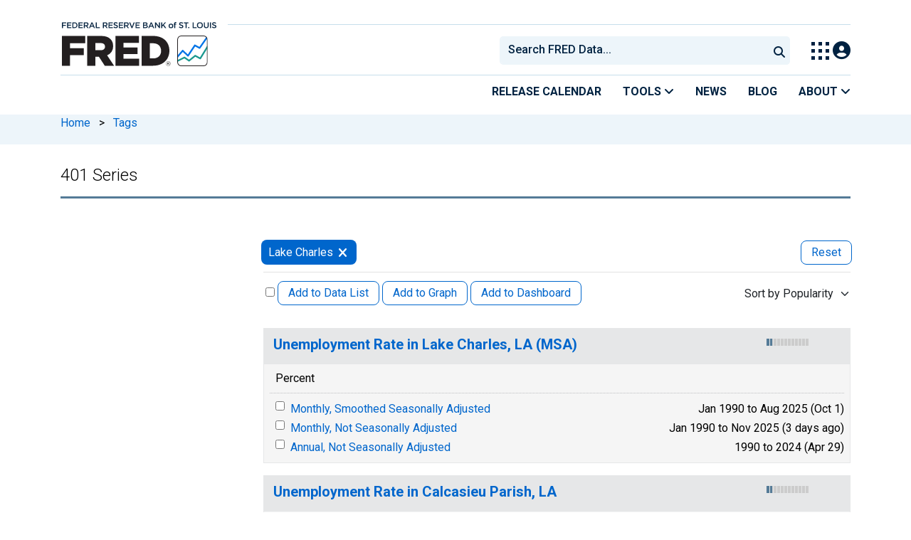

--- FILE ---
content_type: text/html; charset=UTF-8
request_url: https://fred.stlouisfed.org/tags/series?t=lake%20charles
body_size: 18723
content:
<!DOCTYPE html>
<html lang="en">
<head>
    <meta http-equiv="X-UA-Compatible" content="IE=edge">
    <meta charset="utf-8">
                <title>Lake Charles - Economic Data Series | FRED | St. Louis Fed</title>
              <script>
      dataLayer = []
    </script>

    <!-- Google Tag Manager -->
    <script>(function (w, d, s, l, i) {
      w[l] = w[l] || []
      w[l].push({
        'gtm.start':
          new Date().getTime(), event: 'gtm.js'
      })
      var f = d.getElementsByTagName(s)[0],
        j = d.createElement(s), dl = l != 'dataLayer' ? '&l=' + l : ''
      j.async = true
      j.src =
        '//www.googletagmanager.com/gtm.js?id=' + i + dl
      f.parentNode.insertBefore(j, f)
    })(window, document, 'script', 'dataLayer', 'GTM-5L322W')</script>
    <!-- End Google Tag Manager -->

        <meta name="description" content="401 economic data series with tag: Lake Charles. FRED: Download, graph, and track economic data.">
            <meta name="keywords" content="Economic Data, FRED, St. Louis Fed, Federal Reserve">
    

        
    <script type="application/ld+json">
    {
        "@context": "http://schema.org",
        "@type": "DataCatalog",
        "license": "",
        "name": "FRED",
        "alternateName": "Federal Reserve Economic Data",
        "url": "https://fred.stlouisfed.org/tags/series?t=lake%20charles",
        "publisher": {
            "@type": "Organization",
            "name": "Federal Reserve Bank of St. Louis",
            "url": "https://www.stlouisfed.org/",
            "address": {
              "@type": "PostalAddress",
                "addressLocality": "St. Louis",
                "addressRegion": "MO",
                "postalCode": "63102",
                "streetAddress": "Federal Reserve Bank Plaza, 1 Broadway",
                "addressCountry": "USA"
            },
             "department": "Research Division",
             "email": "fred@stlouisfed.org",
             "telephone": "(314) 444-8444"                  
        }             
    }


    </script>
        
    <link rel="preconnect" href="https://research.stlouisfed.org">
    <link rel="preconnect" href="https://uapi.stlouisfed.org">
    <link rel="preconnect" href="https://alfred.stlouisfed.org">
    <link rel="preconnect" href="https://fred.stlouisfed.org">
    <link rel="preconnect" href="https://fred.stlouisfed.org">
    <link rel="preconnect" href="https://apis.google.com">
    <link rel="preconnect" href="https://cdnjs.cloudflare.com">
    <link rel="preconnect" href="https://www.google-analytics.com">
    <link rel="preconnect" href="https://www.googletagmanager.com">
    <link rel="preconnect" href="https://fonts.gstatic.com">

    <meta name="apple-itunes-app" content="app-id=451715489">
    <meta name="google-play-app" content="app-id=org.stlouisfed.research.fred">

    
    
        <meta content="width=device-width, initial-scale=1.0, maximum-scale=1.0, user-scalable=0" name="viewport">

    <!--<meta name="viewport" content="width=device-width">-->

        <link rel="canonical" href="https://fred.stlouisfed.org/tags/series?t=lake+charles">
    
    

</head>
<body class="series-pager">

<!-- Google Tag Manager (noscript) -->
<noscript>
    <iframe src="https://www.googletagmanager.com/ns.html?id=GTM-5L322W"
            height="0" width="0" style="display:none;visibility:hidden"></iframe>
</noscript>
<!-- End Google Tag Manager (noscript) -->

<!-- pingdom_uptime_check=uXCPjTUzTxL7ULra -->
<link rel="stylesheet" type="text/css" href=/assets/bootstrap/dist/css/1767718329.bootstrap.min.css>
<link rel="stylesheet" type="text/css" href=/assets/fontawesome-free/css/all.min.css>
<script></script>
<link rel="stylesheet" type="text/css" href=/css/1767718329.pager.min.css>
<script></script>
<link rel="stylesheet" type="text/css" href=/assets/select2/dist/css/1767718329.select2.min.css>


<link rel="preconnect" href="https://fonts.googleapis.com">
<link rel="preconnect" href="https://fonts.gstatic.com" crossorigin>
<link href="https://fonts.googleapis.com/css2?family=Roboto:ital,wght@0,100..900;1,100..900&display=swap" rel="stylesheet">
<link href="https://fonts.googleapis.com/css2?family=Roboto+Slab&display=swap" rel="stylesheet">
<!--googleoff: snippet-->
<a href="#content-container" class="skip-to">Skip to main content</a>
<!--googleon: snippet-->
<a id="top"></a>
<!--Move content shift styles internal to boost performance scores-->
<style>
    #zoom-and-share {
        position:relative;
        background-color: rgb(225, 233, 240);
        min-height: 437px;
    }
</style>
<div id="container">
    <header>
        <h1 class="visually-hidden">Federal Reserve Economic Data</h1>
        <nav class="navbar navbar-expand-lg header-not-home py-0 EL-nonhomepage-header EL-header-and-subheader">
            <div id="hidden-user" class='hide'></div>
            <div id="action-modal"></div>
            <div class="col-12 d-none d-lg-block">
                <div class="col-12 d-none d-lg-flex">
                    <a class="bank-logo-gtm" target="_blank" href="https://www.stlouisfed.org">
                        <img class="research-logo-gtm" src="//fred.stlouisfed.org/images/Small_Stl_Fed_Logo.svg" alt="Federal Reserve Bank of St. Louis">
                    </a>
                    <hr class=" hr-post-frb-stls-logo">
                </div>
                <div class="col-12 d-none d-lg-flex">
                    <div class="col-3 align-content-center">
                        <a class="fred-logo-gtm" target="_blank" href="//fred.stlouisfed.org">
                            <img class="header-logo-eagle" src="//fred.stlouisfed.org/images/FRED_Logo_Header.svg" alt="FRED homepage">
                        </a>
                    </div>    
                    <div class="col-9 d-none d-lg-flex align-content-center justify-content-end">
                        <div class='input-group EL-header-search-container' id="search-container-header">
    <select id="head-search" class='EL-header-search'>
        <option></option>
    </select>

    <button class="search-submit-select2" id="select2-nav-search-button" type="submit" aria-label="Submit Search">
        <i class="fa fa-search" title="Submit Search"></i>
    </button>
</div>
                        <nav id="blueheader-navbar-nav">
                            <ul id="blueheader-navbar" class="nav float-end">
                                <li class="blueheader-navbar-item center-content-vertically switch-products-gtm">
                                    <span id="switchprod-popover-container" class="switchprod-popover-container">

  <button type="button" id="switchProd" data-toggle="popover" aria-controls="switch-prod-list" 
    aria-haspopup="true" class="header-popover" aria-label="Toggle Explore Our Apps Menu">
    <img class="Switch-Products-gtm" src="//fred.stlouisfed.org/images/Waffle_Menu_off.svg" alt="Toggle Explore Our Apps Menu" />
  </button>
</span>

<div id="switchprod-popover" class="hide">
  <!-- empty alt values handle older screen readers that don't handle WAI-ARIA roles. Both methods allow the screenreader to skip the image and not read the filename to the user. -->
<h2 class="explore-products-desk">Explore Our Apps</h2>
<hr>
<ul id="switch-prod-list" class="list-group switch-products-list" role="menu" aria-labelledby="switchProduct">
    <li role="presentaion" id="ham-fred-dev" class="list-group-item product-fred">
      <a class="d-flex burger-fred-gtm" role="menuitem" href="//fred.stlouisfed.org">
        <div>
          <img class="switch-icon-padding burger-fred-gtm" src="//fred.stlouisfed.org/images/FRED_Logo_for_Waffle.svg" alt="" role="presentation">
        </div>
        <div>
          <h3 class="burger-fred-gtm">FRED</h3>
          <p>Tools and resources to find and use economic data worldwide</p>
        </div>
      </a>
    </li>
    <li role="presentaion" id="ham-fraser" class="list-group-item">
      <a rel="noopener" target="_blank" class="d-flex burger-fraser-gtm" role="menuitem" href="https://fraser.stlouisfed.org/">
        <div>
          <img class="switch-icon-padding burger-fraser-gtm" src="//fred.stlouisfed.org/images/FRASER_Logo_for_Waffle.svg" alt="" role="presentation">
        </div>
        <div>
          <h3 class="burger-fraser-gtm">FRASER</h3>
          <p>U.S. financial, economic, and banking history</p>
        </div>
      </a>
    </li>
    <li role="presentaion" id="ham-alfred" class="list-group-item">
      <a rel="noopener" target="_blank" class="d-flex burger-alfred-gtm" role="menuitem" href="//alfred.stlouisfed.org">
        <div>
          <img class="switch-icon-padding burger-alfred-gtm" src="//fred.stlouisfed.org/images/ALFRED_Logo_for_Waffle.svg" alt="" role="presentation">
        </div>
        <div>
          <h3 class="burger-alfred-gtm">ALFRED</h3>
          <p>Vintages of economic data from specific dates in history</p>
        </div>
      </a>
    </li>
    <li role="presentaion" id="ham-ecolowdown" class="list-group-item">
      <a rel="noopener" target="_blank" class="d-flex burger-econlowdown-gtm" role="menuitem" href="https://cassidi.stlouisfed.org/index">
        <div>
          <img class="burger-econlowdown-gtm" src="//fred.stlouisfed.org/images/CASSIDI_Logo_for_Waffle.svg" alt="" role="presentation">
        </div>
        <div>
          <h3 class="burger-econlowdown-gtm">CASSIDI</h3>
          <p>View banking market concentrations and perform HHI analysis</p>
        </div>
      </a>
  </li>
</ul>
</div>                                </li>
                                <li class="blueheader-navbar-item center-content-vertically">
                                    <div class="hidden-xs" id="signin-wrap">
                                        <div id="user-nav" class="EL-my-account-link"></div>
                                    </div>
                                </li>
                            </ul>
                        </nav>
                    </div>
                </div>
            </div>
            <div class="col-12 d-lg-none">
                <div class="fred-logo-div col-6 align-content-center">
                    <a class="fred-logo-gtm" href="//fred.stlouisfed.org/">
                        <img class="header-logo" src="//fred.stlouisfed.org/images/FRED_Logo_Header_white_text.svg" alt="FRED homepage">
                    </a>
                </div>
                <div class="blueheader-navbar center-content-vertically">
                    <button type="button" id="search-btn-open" aria-controls="mobile-search-container" 
    onclick="mobileSearchToggle('open')" aria-label="Open Search">
    <i class="fas fa-solid fa-search" title="Open Search"></i>
</button>
<button type="button" id="search-btn-close" class="hide" aria-controls="mobile-search-container" 
    onclick="mobileSearchToggle('close')" aria-label="Close Search" disabled="true">
    <i class="fa-solid fa-x" title="Close Search"></i>
</button>  
                    <button type="button" id="hamburger-btn-open" class="hamburger-gtm" aria-controls="hamburger-drawer" 
    onclick="hamburgerMenuToggle('open')" aria-label="Open Mobile Menu">
    <i id="hamburger" class="fas fa-bars hamburger-header" title="Open Mobile Menu"></i>
</button> 
<button type="button" id="hamburger-btn-close" class="close-btn burger-close-gtm hide" aria-controls="hamburger-drawer" 
    onclick="hamburgerMenuToggle('close')" aria-label="Close Mobile Menu">
    <i class="fa-solid fa-x" title="Close Mobile Menu"></i>
</button> 
                </div>
            </div>
            <div id="notifications-container"></div>
        </nav>
        <div class="blueheader-navbar d-lg-none">
            <div id="mobile-search-container" class="hide col-12">
                <input type="hidden" id="mobile-search-input" class="search-text-input" placeholder="Search FRED Data..." disabled="disabled">
                <button type="submit" class="search-submit-select2" id="mobile-search-submit" disabled="disabled">
                    <i class="fas fa-solid fa-search" title="Search"></i>
                </button>
            </div>
            <nav id="hamburger-drawer" class="hide">
    <div class="slide-content">
        <div id="hamburger-navigation">
            <div id="hamburger-home">
                <ul class="list-group flush-list hamburger-list col-12">
                    <li class="list-group-item">
                        <a class="burger-calendar-gtm" href="https://fred.stlouisfed.org/releases/calendar">Release Calendar</a>
                    </li>
                    <li class="list-group-item hamburger-menu-item">
                        <button type="button" class="burger-tools-gtm" onclick="toggleMenuNavigation('hamburger-tools', true)" aria-controls="hamburger-tools">Tools
                            <i class="fas fa-solid fa-angle-down" title="Toggle FRED Tools Submenu"></i>
                        </button>
                        <ul id="hamburger-tools" role="menu" class="hide list-group hamburger-submenu-list col-12">
                            <li role="presentation" class="list-group-item">
                                <a role="menuitem" class="burger-fred-excel-add-in-gtm" href="https://fred.stlouisfed.org/fred-addin"> FRED Add-in for Excel</a>
                            </li>
                            <li role="presentation" class="list-group-item">
                                <a role="menuitem" class="burger-fred-api-gtm" href="https://fred.stlouisfed.org/docs/api/fred"> FRED API</a>
                            </li>
                            <li role="presentation" class="list-group-item">
                                <a role="menuitem" class="burger-fred-mobile-apps-gtm" href="https://fred.stlouisfed.org/fred-mobile"> FRED Mobile Apps</a>
                            </li>
                        </ul>
                    </li>
                    <li class="list-group-item">
                        <a class="burger-news-gtm" href="https://news.research.stlouisfed.org/category/fred-announcements/">News</a>
                    </li>
                    <li class="list-group-item">
                        <a class="burger-blog-gtm" href="https://fredblog.stlouisfed.org">Blog</a>
                    </li>
                    <li class="list-group-item hamburger-menu-item">
                        <button type="button" class="burger-about-gtm" onclick="toggleMenuNavigation('hamburger-about-fred', true)" aria-controls="hamburger-about-fred">About
                            <i class="fas fa-solid fa-angle-down" title="Toggle About FRED Submenu"></i>
                        </button>
                        <ul id="hamburger-about-fred" role="menu" class="hide list-group hamburger-submenu-list col-12">
                            <li role="presentation" class="list-group-item">
                                <a role="menuitem" class="burger-fred-about-gtm" href="https://fredhelp.stlouisfed.org/fred/about/about-fred/what-is-fred/"> What is FRED</a>
                            </li>
                            <li role="presentation" class="list-group-item">
                                <a role="menuitem" class="burger-tutorials-gtm" href="https://fredhelp.stlouisfed.org"> Tutorials</a>
                            </li>
                            <li role="presentation" class="list-group-item">
                                <a role="menuitem" class="burger-data-literacy-gtm" href="https://fred.stlouisfed.org/digital-badges/">
                                Digital Badges
                                </a>
                            </li>
                            <li role="presentation" class="list-group-item">
                                <a role="menuitem" class="burger-contact-us-gtm" href="https://fred.stlouisfed.org/contactus/"> Contact Us</a>
                            </li>
                        </ul>
                    </li>
                    <li class="list-group-item">
                        <a class="burger-myaccount-gtm" href="https://fredaccount.stlouisfed.org">My Account</a>
                    </li>
                    <li class="list-group-item hamburger-menu-item">
                        <button type="button" class="burger-switch-gtm" onclick="toggleMenuNavigation('hamburger-products', true)" aria-controls="hamburger-products">
                            Explore Our Apps
                            <i class="fas fa-solid fa-angle-down" title="Toggle Apps Submenu"></i>
                        </button>
                        <div id="hamburger-products" class="hide">
                            <!-- empty alt values handle older screen readers that don't handle WAI-ARIA roles. Both methods allow the screenreader to skip the image and not read the filename to the user. -->
<h2 class="explore-products-desk">Explore Our Apps</h2>
<hr>
<ul id="switch-prod-list" class="list-group switch-products-list" role="menu" aria-labelledby="switchProduct">
    <li role="presentaion" id="ham-fred-dev" class="list-group-item product-fred">
      <a class="d-flex burger-fred-gtm" role="menuitem" href="//fred.stlouisfed.org">
        <div>
          <img class="switch-icon-padding burger-fred-gtm" src="//fred.stlouisfed.org/images/FRED_Logo_for_Waffle.svg" alt="" role="presentation">
        </div>
        <div>
          <h3 class="burger-fred-gtm">FRED</h3>
          <p>Tools and resources to find and use economic data worldwide</p>
        </div>
      </a>
    </li>
    <li role="presentaion" id="ham-fraser" class="list-group-item">
      <a rel="noopener" target="_blank" class="d-flex burger-fraser-gtm" role="menuitem" href="https://fraser.stlouisfed.org/">
        <div>
          <img class="switch-icon-padding burger-fraser-gtm" src="//fred.stlouisfed.org/images/FRASER_Logo_for_Waffle.svg" alt="" role="presentation">
        </div>
        <div>
          <h3 class="burger-fraser-gtm">FRASER</h3>
          <p>U.S. financial, economic, and banking history</p>
        </div>
      </a>
    </li>
    <li role="presentaion" id="ham-alfred" class="list-group-item">
      <a rel="noopener" target="_blank" class="d-flex burger-alfred-gtm" role="menuitem" href="//alfred.stlouisfed.org">
        <div>
          <img class="switch-icon-padding burger-alfred-gtm" src="//fred.stlouisfed.org/images/ALFRED_Logo_for_Waffle.svg" alt="" role="presentation">
        </div>
        <div>
          <h3 class="burger-alfred-gtm">ALFRED</h3>
          <p>Vintages of economic data from specific dates in history</p>
        </div>
      </a>
    </li>
    <li role="presentaion" id="ham-ecolowdown" class="list-group-item">
      <a rel="noopener" target="_blank" class="d-flex burger-econlowdown-gtm" role="menuitem" href="https://cassidi.stlouisfed.org/index">
        <div>
          <img class="burger-econlowdown-gtm" src="//fred.stlouisfed.org/images/CASSIDI_Logo_for_Waffle.svg" alt="" role="presentation">
        </div>
        <div>
          <h3 class="burger-econlowdown-gtm">CASSIDI</h3>
          <p>View banking market concentrations and perform HHI analysis</p>
        </div>
      </a>
  </li>
</ul>
                        </div>
                    </li>
                    <li class="list-group-item">
                        <a class="burger-stls-home-gtm" href="https://www.stlouisfed.org/">STL Fed Home Page</a>
                    </li>
                </ul>
            </div>
        </div>
    </div>
</nav>
        </div>
        <div class='navbar navbar-expand-lg sub-header EL-header-and-subheader'>
            <div class="container-fluid gx-0">
                <div class="col d-flex justify-content-end">
                    <div class="container-fluid gx-0">
                        
<hr class="col-12 hr-pre-subheader-nav d-none d-lg-block">
<nav class="col-12 navbar EL-main-nav navbar-expand-sm d-none d-lg-flex" id="subheader-nav">
    <div class="navbar-collapse collapse d-flex justify-content-end">
        <ul id="subheader-navbar" class="nav float-end navbar-nav">
            <li class="nav-li-subheader">
                <a href="https://fred.stlouisfed.org/releases/calendar" class="nav-releasecal-subheader-gtm">Release Calendar</a>
            </li>
            <li class="nav-li-subheader">
              <span class="sub-header-nav-tools-gtm  header-popover fred-tools-container">
  <button type="button" id="fred-tools-link" class="align-icon header-popover tools-gtm" 
    aria-haspopup="true" aria-controls="fred-tools-menu" data-toggle="popover" 
    onclick="toggleMenuNavigation('fred-tools-popover')">Tools
    <i class="fas fa-angle-down" title="Toggle Tools Menu"></i>
  </button>
</span>

<div id="fred-tools-popover" class="hide">
  <ul id="fred-tools-menu" role="menu" class="header-list-popover list-group flush-list">
    <li role="presentation" class="list-group-item">
      <a role="menuitem" class="homepage-nav-tools-fred-excel-addin-gtm" href="https://fred.stlouisfed.org/fred-addin">FRED Add-in for Excel</a>
    </li>
    <li role="presentation" class="list-group-item">
      <a role="menuitem" class="homepage-nav-tools-fred-api-gtm" href="https://fred.stlouisfed.org/docs/api/fred">FRED API</a>
    </li>
    <li role="presentation" class="list-group-item">
      <a role="menuitem" class="homepage-nav-tools-fred-mobile-gtm" href="https://fred.stlouisfed.org/fred-mobile">FRED Mobile Apps</a>
    </li>
  </ul>
</div>            </li>
            <li class="nav-li-subheader">
                <a href="https://news.research.stlouisfed.org/category/fred-announcements/" class="nav-news-subheader-gtm">News</a>
            </li>
            <li class="nav-li-subheader">
                <a href="https://fredblog.stlouisfed.org" class="nav-fredblog-subheader-gtm">Blog</a>
            </li>
            <li class="nav-li-subheader">
              
<span class="subheader-nav-about-gtm about-fred-container">
  <button type="button" id="about-fred-link" class="align-icon header-popover about-gtm" 
    data-toggle="popover" aria-controls="about-fred-menu" aria-haspopup="true"
    onclick="toggleMenuNavigation('about-fred-popover')">About
    <i class="fas fa-angle-down" alt="Toggle About Menu"></i>
  </button>
</span>

<div id="about-fred-popover" class="hide">
  <ul id="about-fred-menu" role="menu" aria-labelledby="about-fred-link" class="header-list-popover list-group flush-list">
    <li role="presentation" class="list-group-item">
      <a role="menuitem" class="about-fred-what-is-gtm" href="https://fredhelp.stlouisfed.org/fred/about/about-fred/what-is-fred/">
        What is FRED
      </a>
    </li>
    <li role="presentation" class="list-group-item">
      <a role="menuitem" class="about-fred-tutorials-gtm" href="https://fredhelp.stlouisfed.org">
        Tutorials
      </a>
    </li>
    <li role="presentation" class="list-group-item">
      <a role="menuitem" class="about-research-data-literacy-gtm" href="https://fred.stlouisfed.org/digital-badges/">
        Digital Badges
      </a>
    </li>
    <li role="presentation" class="list-group-item">
      <a role="menuitem" class="about-fred-contact-gtm" href="https://fred.stlouisfed.org/contactus/ ">
        Contact Us
      </a>
    </li>
  </ul>
</div>
            </li>
        </ul>
    </div>
</nav>
                    </div>
                </div>
            </div>
        </div>
    </header>


<nav id="site-breadcrumbs" class="site-breadcrumbs d-none d-lg-block align-content-center" aria-label="site breadcrumbs">
    <div class="container gx-0">
        <a class="breadcrumb_link" href="/">Home</a> <span class="px-2">&gt;</span> <a class="breadcrumb_link" href="/tags">Tags</a>
    </div>
</nav>
<div class="clear row gx-0 container" id="content-container">




<div id="page-title" class="page-title">
    <h1>401 Series</h1>




<hr class="header-divider d-block d-lg-none">



<hr class="header-divider d-none d-lg-block">

</div>

    
        <div id="sidebar-div" class="col-sm-3 content-2columns-left hidden-xs" tabindex="-1">
    <a id="skipToMainContentLink" class="skip-to" href="#releaseContentContainer" tabindex="-1">Skip to main content</a>
    
    <div class="d-none d-sm-block">
    <div class="d-none d-sm-block sidebar-filters">
    <div id="tag-selections-block">
    <h2>With Tag: </h2>
    <ul class="list-bullets">
                    
          <li>
              <span class="selected-tag">
                  Lake Charles
              </span>
            <span class="actions">
                             
              <a href="?t=lake%20charles&rt=lake%20charles&ob=pv&od=desc" rel="nofollow" data-content="Remove tag from filter" data-bs-toggle="popover" aria-label="remove Lake Charles filter"><i class="fa fa-times"></i></a>
                          </span>
          </li>
                </ul>
    <hr>
        <p><a href="?&ob=pv&od=desc">Clear All Tags</a></p>
    </div>

<form method="GET" name="search_tags" style="display:inline" id="tags-related-search-form">
        <input type="hidden" name="t" value="lake charles">
        <input type="hidden" name="et" value="">
      
    <input type="hidden" name="ptic" value="401">    
    <input type="hidden" name="ob" value="pv">
    <input type="hidden" name="od" value="desc">
    <input type="hidden" name="tg" value="" id="tg">   
    <div id="tag-search-container" class="hidden">
    <input type="text" name="tt" value="" id="tag-search" autocomplete="off" title="Search Tags" class="hidden js-placeholder">
    <button type="submit" name="search_tags" id="tag-search-button"> </button>
    </div> 
</form>
<div id="tags-sidebar-container">
<h2 id="sidebar-filter-by" tabindex="0" class="list-group-header header-big hidden panel-filter-header">Filter by:</h2>
<div class="panel panel-primary panel-border top mt30 hidden panel-group-default">
  <div class="panel-body p10">
    <div class="list-group list-group-links list-group-spacing-xs mbn">
        <div class="list-group-header row">
            <h3 tabindex="0" class="group-tag-name mb-1 col-8"></h3>
            <span class="float-end col-4 pe-2 tags-view-all"><a href="#" class="view-all-tags view-all-tags-gtm hidden" data-bs-toggle="modal" data-tilte="test" data-bs-target="#viewallModal" data-group="gen" >View All</a></span>
        <input type="hidden" name="tg-geo" value="geo" id="tg-geo">
      </div>
       <div class="group-tag-list"></div>
    </div>
</div>
</div>

<div id="related-tags" class="old-tags-menu tag-tooltip-selector">
</div>
</div>
 <div class="modal fade viewallModal" tabindex="-1" role="dialog" id="viewallModal">
  <div class="modal-dialog viewallModalDialog" role="document">
    <div class="modal-content">
      <div class="modal-header">
          <h4 class="modal-title">Filter by ""</h4>
        <button type="button" class="close" data-bs-dismiss="modal" aria-label="Close" style="font-size: 26px !important;"><span style="color: #d6d6d6 !important;" aria-hidden="true">&times;</span></button>
      </div>
      <div class="modal-body">
<div class="row">
  <div class="btn-toolbar alpha">
    <div class="btn-group btn-group-sm alphabet">
      <button class="btn btn-default first filter-tag-letter-gtm">A</button>
      <button class="btn btn-default filter-tag-letter-gtm">B</button>
      <button class="btn btn-default filter-tag-letter-gtm">C</button>
      <button class="btn btn-default filter-tag-letter-gtm">D</button>
      <button class="btn btn-default filter-tag-letter-gtm">E</button>
      <button class="btn btn-default filter-tag-letter-gtm">F</button>
      <button class="btn btn-default filter-tag-letter-gtm">G</button>
      <button class="btn btn-default filter-tag-letter-gtm">H</button>
      <button class="btn btn-default filter-tag-letter-gtm">I</button>
      <button class="btn btn-default filter-tag-letter-gtm">J</button>
      <button class="btn btn-default filter-tag-letter-gtm">K</button>
      <button class="btn btn-default filter-tag-letter-gtm">L</button>
      <button class="btn btn-default filter-tag-letter-gtm">M</button>
      <button class="btn btn-default filter-tag-letter-gtm">N</button>
      <button class="btn btn-default filter-tag-letter-gtm">O</button>
      <button class="btn btn-default filter-tag-letter-gtm">P</button>
      <button class="btn btn-default filter-tag-letter-gtm">Q</button>
      <button class="btn btn-default filter-tag-letter-gtm">R</button>
      <button class="btn btn-default filter-tag-letter-gtm">S</button>
      <button class="btn btn-default filter-tag-letter-gtm">T</button>
      <button class="btn btn-default filter-tag-letter-gtm">U</button>
      <button class="btn btn-default filter-tag-letter-gtm">V</button>
      <button class="btn btn-default filter-tag-letter-gtm">W</button>
      <button class="btn btn-default filter-tag-letter-gtm">X</button>
      <button class="btn btn-default filter-tag-letter-gtm">Y</button>
      <button class="btn btn-default filter-tag-letter-gtm">Z</button>
      <button class="btn btn-default filter-tag-letter-gtm last">#</button>      
    </div>
  </div>
</div>
<div class="row">
  <div class="form-group float-end pr10 mt10">
      <form method="GET" name="search_tags" style="display:inline" id="tags-related-search-form">
                    <input type="hidden" name="t" value="lake charles">
                    <input type="hidden" name="et" value="">
            
          <input type="hidden" name="ptic" value="401">    
          <input type="hidden" name="ob" value="pv">
          <input type="hidden" name="od" value="desc">
          <input type="hidden" name="tg" value="" id="tg">   
          <div class="input-group tagsFilterSearch float-end">
            <div class="form-group has-feedback has-clear">
              <input type="text" class="form-control" id="tag-search-view-all" placeholder="Find Filters..." value="" name="tt" autocomplete="off" title="Search Tags">
              <span class="form-control-clear fa fa-times form-control-feedback d-none"></span>
            </div>
          </div>

      </form>
  </div>
</div>
<div class="row section modal-tag-list">
          </div>
</div>
      <div class="modal-footer viewallModalFooter">
        <button type="button" class="btn btn-default viewallFooterButton" data-bs-dismiss="modal">Cancel</button>
      </div>
    </div><!-- /.modal-content -->
  </div><!-- /.modal-dialog -->
</div><!-- /.modal -->
  
</div>

    </div>

</div>


        <div class="col-12 col-sm-9 content-2columns-main gx-4">
    
                        
                <div class="pager-container">
    <header>
        <div class="drawer-dropdown-wrapper">
            <nav class="drawer-dropdown">
                <h2 class="filter-header-mobile">
                    <div class="filter-header-inner">
                        <i class="fa fa-filter filter-icon"></i>Filter
                        <!--                    -->
                        <span class="tags-number">1</span>
                        <!--                    -->
                    </div>
                </h2>
                <a href="#0" class="drawer-close">Close</a>
                <ul class="drawer-dropdown-content">
                <!-- Sort Dropdown -->
                <li class="has-children">
                    <a href="#" style="border:none; margin-top: 5px">
                        <div class="sort-by-inner">
                            <span class="float-start">Sort by: </span><span id="sort-by-text" class="float-end smaller">Popularity</span>
                        </div>
                    </a>
                        <ul class="drawer-secondary-dropdown is-hidden" id="order_by_options-dropdown">
                            <li class="go-back"><a class="pt-2" href="#0">Back</a></li>
                            <li class="has-children-no">
                                <a href="" class="list-group-item pt-2" data-order-by="pv"> <span class="float-start">Popularity </span>
                                    <b class="float-end"><span class="tag-count sort-checked sort-checked-pv"></span></b>
                                </a>
                            </li>
                            <li class="has-children-no">
                            <a href="#" class="list-group-item pt-2" data-order-by="lu"> <span class="float-start">Updated </span>
                                <b class="float-end"><span class="tag-count sort-checked sort-checked-lu"> </span></b>
                            </a>
                            </li>                            
                            <li class="has-children-no">
                                <a href="#" class="list-group-item pt-2" data-order-by="oe"> <span class="float-start"> Obs End</span>
                                    <b class="float-end"><span class="tag-count sort-checked sort-checked-oe"> </span></b>
                                </a>
                            </li>
                           <li class="has-children-no">
                                <a href="#" class="list-group-item pt-2" data-order-by="os"> <span class="float-start"> Obs Start</span>
                                    <b class="float-end"><span class="tag-count sort-checked sort-checked-os"> </span></b>
                                </a>
                            </li>
                           <li class="has-children-no">
                                <a href="#" class="list-group-item pt-2" data-order-by="t"> <span class="float-start"> Title</span>
                                    <b class="float-end"><span class="tag-count sort-checked sort-checked-t"> </span></b>
                                </a>
                            </li>
                           <li class="has-children-no">
                                <a href="#" class="list-group-item pt-2" data-order-by="f"> <span class="float-start"> Frequency</span>
                                    <b class="float-end"><span class="tag-count sort-checked sort-checked-f"> </span></b>
                                </a>
                            </li>
                           <li class="has-children-no">
                                <a href="#" class="list-group-item pt-2" data-order-by="u"> <span class="float-start"> Units</span>
                                    <b class="float-end"><span class="tag-count sort-checked sort-checked-u"> </span></b>
                                </a>
                            </li>
                           <li class="has-children-no">
                                <a href="#" class="list-group-item pt-2" data-order-by="sa"> <span class="float-start"> Seas Adj</span>
                                    <b class="float-end"><span class="tag-count sort-checked sort-checked-sa"> </span></b>
                                </a>
                            </li>

                        </ul>
                </li>
                <!-- Selected Tags -->
                  
                <li class="has-children selected-tags">
                    <a href="#" style="border-bottom: none"><span class="float-start">Selected</span><span class="float-end badge-primary selected-count">1</span></a>
                    <ul class="drawer-secondary-dropdown is-hidden">
                        <li class="go-back"><a class="pt-2" href="#0">Back</a></li>
                                                                
                                <li class="has-children-no subpage-has-children-no">
                                <a class="list-group-item pt-2 px-0 px-sm-2"
                                    href="?t=lake%20charles&rt=lake%20charles&ob=pv&od=desc" 
                                    rel="nofollow">
                                <span class="float-start">
                                    Lake Charles
                                </span>
                                <b class="float-end"> 
                                    <span class="tag-count2"> 
                                        <button class="subpage-remove remove btn btn-danger float-end">Remove <i class="fas fa-times ms-2 mt-1 float-end"></i></button>
                                    </span>
                                </b> 
                            </a>                            
                        </li>
                            
                    </ul>
                </li>           
                                

                <li class="drawer-divider browse-filters-seperator"><div class="browse-filters-text">Browse Filters</div> </li>

                <li class="has-children tag-drawer-group-item hidden">
                <a class="group-tag-name" href="#">Group 1</a>
                    <ul class="drawer-secondary-dropdown is-hidden">
                        <li class="go-back"><a class="pt-2" href="#0">Back</a></li>

                        <li class="see-all has-children"><a class="group-tag-name-all" data-group="" href="#">View All Group</a>
                            <ul class="drawer-secondary-dropdown is-hidden view-all-group">
                                <li class="go-back"><a class="pt-2" href="#0">Back</a></li>
                                <li><a href="" class="list-group-item pt-2 px-0 px-sm-2"> <span class="float-start">Loading Filters</span><b class="float-end"><span class="tag-count"></span></b></a></li>
                            </ul>
                        </li>

                    </ul> <!-- .drawer-secondary-dropdown -->
                </li> <!-- .has-children -->
                </ul> <!-- .drawer-dropdown-content -->
            </nav> <!-- .drawer-dropdown -->
        </div> <!-- .drawer-dropdown-wrapper -->
    </header>

<style>
    .pager-title-header{
        padding-top: 10px;
        font-weight: normal ;
        font-size: 1.1rem !important;
    }
    @media only screen and (min-width : 1200px) {

        .list-num-2  {
            float: right;
        }
    }
    @media only screen and (max-width :767px) {

        .list-num-2  {
            padding-left: 15px !important;
            padding-right: 15px !important;
        }
    }
</style>

<div class="panel category-panel">
    <form method="GET" name="mainform" action="/tags/series"
          style="display:inline">

        <div class="panel-heading">
            <div class="tools hidden-xs">
                <!--<h3>Displaying  for
                  </h3>-->
                            </div><!-- /tools -->
        </div><!-- /panel-heading -->

        <div class="panel-menu">
            
                                                <div class="tags-block col-12"
                 style="padding: 0px;margin-left: -3px;">
                  <div id="tag-selections-block2" class="float-start col-6 col-sm-6 col-md-7 col-lg-8 selected-tag-list">
    <ul aria-label="applied filters" class="tag-list">
                    
        <li>
            <span class="selected-tag label btn-primary">
                <span id="applied-filter" tabindex="0">Lake Charles</span>
                                <a aria-label="remove filter for Lake Charles" href="?t=lake%20charles&rt=lake%20charles&ob=pv&od=desc" rel="nofollow" data-content="Remove tag from filter" data-bs-toggle="popover" class="remove-tag-gtm"><i class="fa fa-times remove-tag-gtm"></i></a>
              
            </span>
        </li>
          </ul>
  </div>
    
    <button class="series-btn-508 float-end" style="margin-right: -5px; margin-top: 10px;">
      <a href="?&ob=pv&od=desc" style="white-space: nowrap;">
            Reset
      </a>
    </button>
  </span>
  <!-- /tag-selections-block2 selected-tag-list -->

            </div><!-- /tags-block -->
                        <div class="series-pager-header clear" style="border-top: 1px solid #e2e2e2; margin-bottom: .5em; padding:12px 0px;">
                                <input type="checkbox" class="select-all-checkboxes pager-check-all-series-gtm" aria-label="Select All Releases">
                <button name="addseries2" class="series-btn-508 add-to-data-list-gtm">Add to Data List</button>
                <button name="addgraph2" class="series-btn-508 add-to-graph-gtm">Add to Graph</button>
                <span class="add-multiple-graphs-to-dashboard-btn-container"></span>
                
                <div class="dropdown float-end" style="margin-right: -12px;">
                    <button class="series-dropdown-508 sort-series-gtm" data-bs-toggle="dropdown"
                            id="order-by-btn" role="combobox" aria-controls="order_by_options-dropdown" tabindex="0" aria-label="Sort by Popularity" aria-description="Choose an option from the list below">Sort by Popularity <i class="caret sort-series-gtm"></i>
                    </button>
                    <ul class="dropdown-menu sort-dropdown" role="listbox" id="order_by_options-dropdown" aria-labeledby="order-by-btn">
                                                <li><a href="#" data-order-by="pv" class="sort-dropdown-item dropdown-item sort-series-pv-gtm" role="option" aria-selected="true" aria-label="Popularity">Popularity</a></li>
                                                <li><a href="#" data-order-by="lu" class="sort-dropdown-item dropdown-item sort-series-lu-gtm" role="option" aria-selected="false" aria-label="Updated">Updated</a></li>
                                                <li><a href="#" data-order-by="oe" class="sort-dropdown-item dropdown-item sort-series-oe-gtm" role="option" aria-selected="false" aria-label="Observation End">Obs End</a></li>
                                                <li><a href="#" data-order-by="os" class="sort-dropdown-item dropdown-item sort-series-os-gtm" role="option" aria-selected="false" aria-label="Observation Start">Obs Start</a></li>
                                                <li><a href="#" data-order-by="t" class="sort-dropdown-item dropdown-item sort-series-t-gtm" role="option" aria-selected="false" aria-label="Title">Title</a></li>
                                                <li><a href="#" data-order-by="f" class="sort-dropdown-item dropdown-item sort-series-f-gtm" role="option" aria-selected="false" aria-label="Frequency">Frequency</a></li>
                                                <li><a href="#" data-order-by="u" class="sort-dropdown-item dropdown-item sort-series-u-gtm" role="option" aria-selected="false" aria-label="Units">Units</a></li>
                                                <li><a href="#" data-order-by="sa" class="sort-dropdown-item dropdown-item sort-series-sa-gtm" role="option" aria-selected="false" aria-label="Seasonally Adjusted">Seas Adj</a></li>
                                            </ul>
                </div><!-- /dropdown -->

            </div><!-- /series-pager-header -->

        </div><!-- /panel-menu -->


        <div class="panel-body ph20">

            <input type="hidden" name="pageID" value="1">
            <input type="hidden" name="ob" value="pv">
            <input type="hidden" name="od" value="desc">
                        <input type="hidden" name="t" value="lake charles">
                        <input type="hidden" name="et" value="">
            
            <div class="series-pager-header hidden" style="margin-bottom:.5em">
                                <input type="checkbox" class="select-all-checkboxes" aria-label="Select All Releases">
                <button name="addseries1" class="btn btn-default btn-sm add-to-data-list-gtm">Add to Data List</button>
                <button name="addgraph1" class="btn btn-default btn-sm add-to-graph-gtm">Add to Graph</button>
                <span class="add-multiple-graphs-to-dashboard-btn-container"></span>
                
                <div class="dropdown float-end">
                    <button class="dropdown-toggle btn btn-sm btn-default sort-series-gtm" data-bs-toggle="dropdown"
                            id="order-by-btn" role="combobox" aria-controls="order_by_options-dropdown" tabindex="0"  aria-label="Sort by Popularity" aria-description="Choose an option from the list below">Sort by Popularity <i class="caret sort-series-gtm"></i>
                    </button>
                    <ul class="dropdown-menu" style="transform: translate3d(-19px, -34px, 0px);" role="listbox" id="order_by_options-dropdown" aria-labeledby="order-by-btn">
                                                <li><a href="#" data-order-by="pv" class="dropdown-item sort-series-pv-gtm" role="option" aria-selected="true" aria-label="Popularity">Popularity</a></li>
                                                <li><a href="#" data-order-by="lu" class="dropdown-item sort-series-lu-gtm" role="option" aria-selected="false" aria-label="Updated">Updated</a></li>
                                                <li><a href="#" data-order-by="oe" class="dropdown-item sort-series-oe-gtm" role="option" aria-selected="false" aria-label="Observation End">Obs End</a></li>
                                                <li><a href="#" data-order-by="os" class="dropdown-item sort-series-os-gtm" role="option" aria-selected="false" aria-label="Observation Start">Obs Start</a></li>
                                                <li><a href="#" data-order-by="t" class="dropdown-item sort-series-t-gtm" role="option" aria-selected="false" aria-label="Title">Title</a></li>
                                                <li><a href="#" data-order-by="f" class="dropdown-item sort-series-f-gtm" role="option" aria-selected="false" aria-label="Frequency">Frequency</a></li>
                                                <li><a href="#" data-order-by="u" class="dropdown-item sort-series-u-gtm" role="option" aria-selected="false" aria-label="Units">Units</a></li>
                                                <li><a href="#" data-order-by="sa" class="dropdown-item sort-series-sa-gtm" role="option" aria-selected="false" aria-label="Seasonally Adjusted">Seas Adj</a></li>
                                            </ul>
                </div><!-- /dropdown  -->
            </div><!-- /series-pager-header  -->

            <table border="0" id="series-pager" role="presentation" class="table-responsive">
                
                                
                <tr class="series-pager-title">

  <td valign="top" colspan="2">
      <div class="display-results-title col-xs-12 col-sm-10">
          <h3><a id="titleLink" href="/series/LAKE322UR" style="font-size:1.2em; padding-bottom: 2px" class="series-title pager-series-title-gtm">Unemployment Rate in Lake Charles, LA (MSA)</a></h3>
      </div>
      <div class="display-results-popularity-bar d-none d-sm-block col-sm-2">
        <span class="popularity-bar-span-parent" data-target="popularity-bar-span-LAKE322UR" tabindex="0" aria-label="popularity 6% popular" title="6% popular">
       <span aria-hidden="true" style="padding-top: 3px; padding-left:4px;" class="popularity_bar">&nbsp;</span>       <span id="popularity-bar-span-LAKE322UR" aria-hidden="true" class="popularity_bar_background">&nbsp;</span></span>
      </div>
  </td>
  </tr>

<tr class="series-pager-attr">

<td colspan="2">
      <div class="series-meta series-group-meta">
  <span class="attributes">Percent</span>
  <br class="clear">
  </div>
  <div class="series-meta">
    
    <input class="pager-item-checkbox pager-check-series-gtm" type="checkbox" name="sids[0]" value="LAKE322UR" aria-labelledby="unitLinkLAKE322UR">
      <a id="unitLinkLAKE322UR" aria-describedby="aria-target-LAKE322UR" class="pager-series-attributes-gtm" href="/series/LAKE322UR">
    
        Monthly,       
        Smoothed Seasonally Adjusted 
      
  </a>
    <span id="aria-target-LAKE322UR" aria-label="From Jan 1990 to Aug 2025 Oct 1"
        class="series-meta-dates">
    Jan 1990
   to

    Aug 2025
    
    (Oct 1)
    </span>
    <br class="clear">
  
                                
                
    <input class="pager-item-checkbox pager-check-series-gtm" type="checkbox" name="sids[1]" value="LAKE322URN" aria-labelledby="unitLinkLAKE322URN">
      <a id="unitLinkLAKE322URN" aria-describedby="aria-target-LAKE322URN" class="pager-series-attributes-gtm" href="/series/LAKE322URN">
    
        Monthly,       
        Not Seasonally Adjusted 
      
  </a>
    <span id="aria-target-LAKE322URN" aria-label="From Jan 1990 to Nov 2025 3 days ago"
        class="series-meta-dates">
    Jan 1990
   to

    Nov 2025
    
    (3 days ago)
    </span>
    <br class="clear">
  
                                
                
    <input class="pager-item-checkbox pager-check-series-gtm" type="checkbox" name="sids[2]" value="LAUMT222934000000003A" aria-labelledby="unitLinkLAUMT222934000000003A">
      <a id="unitLinkLAUMT222934000000003A" aria-describedby="aria-target-LAUMT222934000000003A" class="pager-series-attributes-gtm" href="/series/LAUMT222934000000003A">
    
        Annual,       
        Not Seasonally Adjusted 
      
  </a>
    <span id="aria-target-LAUMT222934000000003A" aria-label="From 1990 to 2024 Apr 29"
        class="series-meta-dates">
    1990
   to

    2024
    
    (Apr 29)
    </span>
    
  </div>
</td>
</tr>
<tr><td colspan="2" style="font-size:9px">&nbsp;</td></tr>

                                
                <tr class="series-pager-title">

  <td valign="top" colspan="2">
      <div class="display-results-title col-xs-12 col-sm-10">
          <h3><a id="titleLink" href="/series/LAUCN220190000000003A" style="font-size:1.2em; padding-bottom: 2px" class="series-title pager-series-title-gtm">Unemployment Rate in Calcasieu Parish, LA</a></h3>
      </div>
      <div class="display-results-popularity-bar d-none d-sm-block col-sm-2">
        <span class="popularity-bar-span-parent" data-target="popularity-bar-span-LAUCN220190000000003A" tabindex="0" aria-label="popularity 6% popular" title="6% popular">
       <span aria-hidden="true" style="padding-top: 3px; padding-left:4px;" class="popularity_bar">&nbsp;</span>       <span id="popularity-bar-span-LAUCN220190000000003A" aria-hidden="true" class="popularity_bar_background">&nbsp;</span></span>
      </div>
  </td>
  </tr>

<tr class="series-pager-attr">

<td colspan="2">
      <div class="series-meta series-group-meta">
  <span class="attributes">Percent, Not Seasonally Adjusted</span>
  <br class="clear">
  </div>
  <div class="series-meta">
    
    <input class="pager-item-checkbox pager-check-series-gtm" type="checkbox" name="sids[3]" value="LAUCN220190000000003A" aria-labelledby="unitLinkLAUCN220190000000003A">
      <a id="unitLinkLAUCN220190000000003A" aria-describedby="aria-target-LAUCN220190000000003A" class="pager-series-attributes-gtm" href="/series/LAUCN220190000000003A">
    
        Annual      
  
  </a>
    <span id="aria-target-LAUCN220190000000003A" aria-label="From 1990 to 2024 Apr 29"
        class="series-meta-dates">
    1990
   to

    2024
    
    (Apr 29)
    </span>
    <br class="clear">
  
                                
                
    <input class="pager-item-checkbox pager-check-series-gtm" type="checkbox" name="sids[4]" value="LACALC9URN" aria-labelledby="unitLinkLACALC9URN">
      <a id="unitLinkLACALC9URN" aria-describedby="aria-target-LACALC9URN" class="pager-series-attributes-gtm" href="/series/LACALC9URN">
    
        Monthly      
  
  </a>
    <span id="aria-target-LACALC9URN" aria-label="From Jan 1990 to Nov 2025 3 days ago"
        class="series-meta-dates">
    Jan 1990
   to

    Nov 2025
    
    (3 days ago)
    </span>
    
  </div>
</td>
</tr>
<tr><td colspan="2" style="font-size:9px">&nbsp;</td></tr>

                                
                <tr class="series-pager-title">

  <td valign="top" colspan="2">
      <div class="display-results-title col-xs-12 col-sm-10">
          <h3><a id="titleLink" href="/series/LCHPOP" style="font-size:1.2em; padding-bottom: 2px" class="series-title pager-series-title-gtm">Resident Population in Lake Charles, LA (MSA)</a></h3>
      </div>
      <div class="display-results-popularity-bar d-none d-sm-block col-sm-2">
        <span class="popularity-bar-span-parent" data-target="popularity-bar-span-LCHPOP" tabindex="0" aria-label="popularity 6% popular" title="6% popular">
       <span aria-hidden="true" style="padding-top: 3px; padding-left:4px;" class="popularity_bar">&nbsp;</span>       <span id="popularity-bar-span-LCHPOP" aria-hidden="true" class="popularity_bar_background">&nbsp;</span></span>
      </div>
  </td>
  </tr>

<tr class="series-pager-attr">

<td colspan="2">
      <div class="series-meta series-group-single">
  <input class="pager-item-checkbox pager-check-series-gtm" type="checkbox" name="sids[5]" value="LCHPOP">
  <span class="attributes" style="width:350px;">Thousands of Persons, Annual, Not Seasonally Adjusted</span><span class="series-meta-dates">2000 to 2024 (2025-03-14)</span>
  <br class="clear">
  </div>
    
        <a id="unitLinkLCHPOP" aria-describedby="aria-target-LCHPOP" class="pager-series-attributes-gtm" href="/series/LCHPOP">
    
  
  
  </a>
      
</td>
</tr>
<tr><td colspan="2" style="font-size:9px">&nbsp;</td></tr>

                                
                <tr class="series-pager-title">

  <td valign="top" colspan="2">
      <div class="display-results-title col-xs-12 col-sm-10">
          <h3><a id="titleLink" href="/series/SMS22293400000000026" style="font-size:1.2em; padding-bottom: 2px" class="series-title pager-series-title-gtm">All Employees: Total Nonfarm in Lake Charles, LA (MSA)</a></h3>
      </div>
      <div class="display-results-popularity-bar d-none d-sm-block col-sm-2">
        <span class="popularity-bar-span-parent" data-target="popularity-bar-span-SMS22293400000000026" tabindex="0" aria-label="popularity 4% popular" title="4% popular">
       <span aria-hidden="true" style="padding-top: 3px; padding-left:2px;" class="popularity_bar">&nbsp;</span>       <span id="popularity-bar-span-SMS22293400000000026" aria-hidden="true" class="popularity_bar_background">&nbsp;</span></span>
      </div>
  </td>
  </tr>

<tr class="series-pager-attr">

<td colspan="2">
    <div class="series-meta">
  
    <input class="pager-item-checkbox pager-check-series-gtm" type="checkbox" name="sids[6]" value="SMS22293400000000026" aria-labelledby="unitLinkSMS22293400000000026">
      <a id="unitLinkSMS22293400000000026" aria-describedby="aria-target-SMS22293400000000026" class="pager-series-attributes-gtm" href="/series/SMS22293400000000026">
          3-Month Average Change, Thousands of Persons,       
        Monthly,       
        Seasonally Adjusted 
      
  </a>
    <span id="aria-target-SMS22293400000000026" aria-label="From Apr 1990 to Nov 2025 Jan 8"
        class="series-meta-dates">
    Apr 1990
   to

    Nov 2025
    
    (Jan 8)
    </span>
    <br class="clear">
  
                                
                
    <input class="pager-item-checkbox pager-check-series-gtm" type="checkbox" name="sids[7]" value="SMU22293400000000001A" aria-labelledby="unitLinkSMU22293400000000001A">
      <a id="unitLinkSMU22293400000000001A" aria-describedby="aria-target-SMU22293400000000001A" class="pager-series-attributes-gtm" href="/series/SMU22293400000000001A">
          Thousands of Persons,       
        Annual,       
        Not Seasonally Adjusted 
      
  </a>
    <span id="aria-target-SMU22293400000000001A" aria-label="From 1990 to 2024 2025-03-18"
        class="series-meta-dates">
    1990
   to

    2024
    
    (2025-03-18)
    </span>
    <br class="clear">
  
                                
                
    <input class="pager-item-checkbox pager-check-series-gtm" type="checkbox" name="sids[8]" value="LAKE322NA" aria-labelledby="unitLinkLAKE322NA">
      <a id="unitLinkLAKE322NA" aria-describedby="aria-target-LAKE322NA" class="pager-series-attributes-gtm" href="/series/LAKE322NA">
          Thousands of Persons,       
        Monthly,       
        Seasonally Adjusted 
      
  </a>
    <span id="aria-target-LAKE322NA" aria-label="From Jan 1990 to Nov 2025 Jan 7"
        class="series-meta-dates">
    Jan 1990
   to

    Nov 2025
    
    (Jan 7)
    </span>
    <br class="clear">
  
                                
                
    <input class="pager-item-checkbox pager-check-series-gtm" type="checkbox" name="sids[9]" value="LAKE322NAN" aria-labelledby="unitLinkLAKE322NAN">
      <a id="unitLinkLAKE322NAN" aria-describedby="aria-target-LAKE322NAN" class="pager-series-attributes-gtm" href="/series/LAKE322NAN">
          Thousands of Persons,       
        Monthly,       
        Not Seasonally Adjusted 
      
  </a>
    <span id="aria-target-LAKE322NAN" aria-label="From Jan 1990 to Nov 2025 Jan 7"
        class="series-meta-dates">
    Jan 1990
   to

    Nov 2025
    
    (Jan 7)
    </span>
    
  </div>
</td>
</tr>
<tr><td colspan="2" style="font-size:9px">&nbsp;</td></tr>

                                
                <tr class="series-pager-title">

  <td valign="top" colspan="2">
      <div class="display-results-title col-xs-12 col-sm-10">
          <h3><a id="titleLink" href="/series/MEDDAYONMAR22019" style="font-size:1.2em; padding-bottom: 2px" class="series-title pager-series-title-gtm">Housing Inventory: Median Days on Market in Calcasieu Parish, LA</a></h3>
      </div>
      <div class="display-results-popularity-bar d-none d-sm-block col-sm-2">
        <span class="popularity-bar-span-parent" data-target="popularity-bar-span-MEDDAYONMAR22019" tabindex="0" aria-label="popularity 3% popular" title="3% popular">
       <span aria-hidden="true" style="padding-top: 3px; padding-left:2px;" class="popularity_bar">&nbsp;</span>       <span id="popularity-bar-span-MEDDAYONMAR22019" aria-hidden="true" class="popularity_bar_background">&nbsp;</span></span>
      </div>
  </td>
  </tr>

<tr class="series-pager-attr">

<td colspan="2">
      <div class="series-meta series-group-single">
  <input class="pager-item-checkbox pager-check-series-gtm" type="checkbox" name="sids[10]" value="MEDDAYONMAR22019">
  <span class="attributes" style="width:350px;">Level, Monthly, Not Seasonally Adjusted</span><span class="series-meta-dates">Jul 2016 to Dec 2025 (Jan 12)</span>
  <br class="clear">
  </div>
    
        <a id="unitLinkMEDDAYONMAR22019" aria-describedby="aria-target-MEDDAYONMAR22019" class="pager-series-attributes-gtm" href="/series/MEDDAYONMAR22019">
    
  
  
  </a>
      
</td>
</tr>
<tr><td colspan="2" style="font-size:9px">&nbsp;</td></tr>

                                
                <tr class="series-pager-title">

  <td valign="top" colspan="2">
      <div class="display-results-title col-xs-12 col-sm-10">
          <h3><a id="titleLink" href="/series/LDPEPRVSUSCOUNTY22019" style="font-size:1.2em; padding-bottom: 2px" class="series-title pager-series-title-gtm">Market Hotness: Page View Count per Property Versus the United States in Calcasieu Parish, LA</a></h3>
      </div>
      <div class="display-results-popularity-bar d-none d-sm-block col-sm-2">
        <span class="popularity-bar-span-parent" data-target="popularity-bar-span-LDPEPRVSUSCOUNTY22019" tabindex="0" aria-label="popularity 3% popular" title="3% popular">
       <span aria-hidden="true" style="padding-top: 3px; padding-left:2px;" class="popularity_bar">&nbsp;</span>       <span id="popularity-bar-span-LDPEPRVSUSCOUNTY22019" aria-hidden="true" class="popularity_bar_background">&nbsp;</span></span>
      </div>
  </td>
  </tr>

<tr class="series-pager-attr">

<td colspan="2">
      <div class="series-meta series-group-single">
  <input class="pager-item-checkbox pager-check-series-gtm" type="checkbox" name="sids[11]" value="LDPEPRVSUSCOUNTY22019">
  <span class="attributes" style="width:350px;">Ratio, Monthly, Not Seasonally Adjusted</span><span class="series-meta-dates">Aug 2017 to Dec 2025 (Jan 12)</span>
  <br class="clear">
  </div>
    
        <a id="unitLinkLDPEPRVSUSCOUNTY22019" aria-describedby="aria-target-LDPEPRVSUSCOUNTY22019" class="pager-series-attributes-gtm" href="/series/LDPEPRVSUSCOUNTY22019">
    
  
  
  </a>
      
</td>
</tr>
<tr><td colspan="2" style="font-size:9px">&nbsp;</td></tr>

                                
                <tr class="series-pager-title">

  <td valign="top" colspan="2">
      <div class="display-results-title col-xs-12 col-sm-10">
          <h3><a id="titleLink" href="/series/B03002012E022019" style="font-size:1.2em; padding-bottom: 2px" class="series-title pager-series-title-gtm">Population Estimate, Total, Hispanic or Latino (5-year estimate) in Calcasieu Parish, LA</a></h3>
      </div>
      <div class="display-results-popularity-bar d-none d-sm-block col-sm-2">
        <span class="popularity-bar-span-parent" data-target="popularity-bar-span-B03002012E022019" tabindex="0" aria-label="popularity 3% popular" title="3% popular">
       <span aria-hidden="true" style="padding-top: 3px; padding-left:2px;" class="popularity_bar">&nbsp;</span>       <span id="popularity-bar-span-B03002012E022019" aria-hidden="true" class="popularity_bar_background">&nbsp;</span></span>
      </div>
  </td>
  </tr>

<tr class="series-pager-attr">

<td colspan="2">
      <div class="series-meta series-group-single">
  <input class="pager-item-checkbox pager-check-series-gtm" type="checkbox" name="sids[12]" value="B03002012E022019">
  <span class="attributes" style="width:350px;">Persons, Annual, Not Seasonally Adjusted</span><span class="series-meta-dates">2009 to 2023 (2024-12-12)</span>
  <br class="clear">
  </div>
    
        <a id="unitLinkB03002012E022019" aria-describedby="aria-target-B03002012E022019" class="pager-series-attributes-gtm" href="/series/B03002012E022019">
    
  
  
  </a>
      
</td>
</tr>
<tr><td colspan="2" style="font-size:9px">&nbsp;</td></tr>

                                
                <tr class="series-pager-title">

  <td valign="top" colspan="2">
      <div class="display-results-title col-xs-12 col-sm-10">
          <h3><a id="titleLink" href="/series/DP04ACS022023" style="font-size:1.2em; padding-bottom: 2px" class="series-title pager-series-title-gtm">Burdened Households (5-year estimate) in Cameron Parish, LA</a></h3>
      </div>
      <div class="display-results-popularity-bar d-none d-sm-block col-sm-2">
        <span class="popularity-bar-span-parent" data-target="popularity-bar-span-DP04ACS022023" tabindex="0" aria-label="popularity 3% popular" title="3% popular">
       <span aria-hidden="true" style="padding-top: 3px; padding-left:2px;" class="popularity_bar">&nbsp;</span>       <span id="popularity-bar-span-DP04ACS022023" aria-hidden="true" class="popularity_bar_background">&nbsp;</span></span>
      </div>
  </td>
  </tr>

<tr class="series-pager-attr">

<td colspan="2">
      <div class="series-meta series-group-single">
  <input class="pager-item-checkbox pager-check-series-gtm" type="checkbox" name="sids[13]" value="DP04ACS022023">
  <span class="attributes" style="width:350px;">Percent, Annual, Not Seasonally Adjusted</span><span class="series-meta-dates">2010 to 2023 (2024-12-12)</span>
  <br class="clear">
  </div>
    
        <a id="unitLinkDP04ACS022023" aria-describedby="aria-target-DP04ACS022023" class="pager-series-attributes-gtm" href="/series/DP04ACS022023">
    
  
  
  </a>
      
</td>
</tr>
<tr><td colspan="2" style="font-size:9px">&nbsp;</td></tr>

                                
                <tr class="series-pager-title">

  <td valign="top" colspan="2">
      <div class="display-results-title col-xs-12 col-sm-10">
          <h3><a id="titleLink" href="/series/ATNHPIUS29340Q" style="font-size:1.2em; padding-bottom: 2px" class="series-title pager-series-title-gtm">All-Transactions House Price Index for Lake Charles, LA (MSA)</a></h3>
      </div>
      <div class="display-results-popularity-bar d-none d-sm-block col-sm-2">
        <span class="popularity-bar-span-parent" data-target="popularity-bar-span-ATNHPIUS29340Q" tabindex="0" aria-label="popularity 3% popular" title="3% popular">
       <span aria-hidden="true" style="padding-top: 3px; padding-left:2px;" class="popularity_bar">&nbsp;</span>       <span id="popularity-bar-span-ATNHPIUS29340Q" aria-hidden="true" class="popularity_bar_background">&nbsp;</span></span>
      </div>
  </td>
  </tr>

<tr class="series-pager-attr">

<td colspan="2">
      <div class="series-meta series-group-single">
  <input class="pager-item-checkbox pager-check-series-gtm" type="checkbox" name="sids[14]" value="ATNHPIUS29340Q">
  <span class="attributes" style="width:350px;">Index 1995:Q1=100, Quarterly, Not Seasonally Adjusted</span><span class="series-meta-dates">Q3 1987 to Q3 2025 (Nov 25)</span>
  <br class="clear">
  </div>
    
        <a id="unitLinkATNHPIUS29340Q" aria-describedby="aria-target-ATNHPIUS29340Q" class="pager-series-attributes-gtm" href="/series/ATNHPIUS29340Q">
    
  
  
  </a>
      
</td>
</tr>
<tr><td colspan="2" style="font-size:9px">&nbsp;</td></tr>

                                
                <tr class="series-pager-title">

  <td valign="top" colspan="2">
      <div class="display-results-title col-xs-12 col-sm-10">
          <h3><a id="titleLink" href="/series/MEDAONMAMSA29340" style="font-size:1.2em; padding-bottom: 2px" class="series-title pager-series-title-gtm">Market Hotness: Median Days on Market in Lake Charles, LA (CBSA)</a></h3>
      </div>
      <div class="display-results-popularity-bar d-none d-sm-block col-sm-2">
        <span class="popularity-bar-span-parent" data-target="popularity-bar-span-MEDAONMAMSA29340" tabindex="0" aria-label="popularity 2% popular" title="2% popular">
       <span aria-hidden="true" style="padding-top: 3px; padding-left:1px;" class="popularity_bar">&nbsp;</span>       <span id="popularity-bar-span-MEDAONMAMSA29340" aria-hidden="true" class="popularity_bar_background">&nbsp;</span></span>
      </div>
  </td>
  </tr>

<tr class="series-pager-attr">

<td colspan="2">
      <div class="series-meta series-group-meta">
  <span class="attributes">Monthly, Not Seasonally Adjusted</span>
  <br class="clear">
  </div>
  <div class="series-meta">
    
    <input class="pager-item-checkbox pager-check-series-gtm" type="checkbox" name="sids[15]" value="MEDAONMAMSA29340" aria-labelledby="unitLinkMEDAONMAMSA29340">
      <a id="unitLinkMEDAONMAMSA29340" aria-describedby="aria-target-MEDAONMAMSA29340" class="pager-series-attributes-gtm" href="/series/MEDAONMAMSA29340">
          Days      
  
  
  </a>
    <span id="aria-target-MEDAONMAMSA29340" aria-label="From Aug 2017 to Dec 2025 Jan 12"
        class="series-meta-dates">
    Aug 2017
   to

    Dec 2025
    
    (Jan 12)
    </span>
    <br class="clear">
  
                                
                
    <input class="pager-item-checkbox pager-check-series-gtm" type="checkbox" name="sids[16]" value="MEDAONMAYYMSA29340" aria-labelledby="unitLinkMEDAONMAYYMSA29340">
      <a id="unitLinkMEDAONMAYYMSA29340" aria-describedby="aria-target-MEDAONMAYYMSA29340" class="pager-series-attributes-gtm" href="/series/MEDAONMAYYMSA29340">
          Percent Change from Year Ago      
  
  
  </a>
    <span id="aria-target-MEDAONMAYYMSA29340" aria-label="From Aug 2017 to Dec 2025 Jan 12"
        class="series-meta-dates">
    Aug 2017
   to

    Dec 2025
    
    (Jan 12)
    </span>
    <br class="clear">
  
                                
                
    <input class="pager-item-checkbox pager-check-series-gtm" type="checkbox" name="sids[17]" value="MEDOMMDAMSA29340" aria-labelledby="unitLinkMEDOMMDAMSA29340">
      <a id="unitLinkMEDOMMDAMSA29340" aria-describedby="aria-target-MEDOMMDAMSA29340" class="pager-series-attributes-gtm" href="/series/MEDOMMDAMSA29340">
          Change      
  
  
  </a>
    <span id="aria-target-MEDOMMDAMSA29340" aria-label="From Aug 2017 to Dec 2025 Jan 12"
        class="series-meta-dates">
    Aug 2017
   to

    Dec 2025
    
    (Jan 12)
    </span>
    <br class="clear">
  
                                
                
    <input class="pager-item-checkbox pager-check-series-gtm" type="checkbox" name="sids[18]" value="MEDAONMAMMMSA29340" aria-labelledby="unitLinkMEDAONMAMMMSA29340">
      <a id="unitLinkMEDAONMAMMMSA29340" aria-describedby="aria-target-MEDAONMAMMMSA29340" class="pager-series-attributes-gtm" href="/series/MEDAONMAMMMSA29340">
          Percent Change      
  
  
  </a>
    <span id="aria-target-MEDAONMAMMMSA29340" aria-label="From Aug 2017 to Dec 2025 Jan 12"
        class="series-meta-dates">
    Aug 2017
   to

    Dec 2025
    
    (Jan 12)
    </span>
    
  </div>
</td>
</tr>
<tr><td colspan="2" style="font-size:9px">&nbsp;</td></tr>

                                
                <tr class="series-pager-title">

  <td valign="top" colspan="2">
      <div class="display-results-title col-xs-12 col-sm-10">
          <h3><a id="titleLink" href="/series/NETMIGNACS022019" style="font-size:1.2em; padding-bottom: 2px" class="series-title pager-series-title-gtm">Net County-to-County Migration Flow (5-year estimate) for Calcasieu Parish, LA (DISCONTINUED)</a></h3>
      </div>
      <div class="display-results-popularity-bar d-none d-sm-block col-sm-2">
        <span class="popularity-bar-span-parent" data-target="popularity-bar-span-NETMIGNACS022019" tabindex="0" aria-label="popularity 2% popular" title="2% popular">
       <span aria-hidden="true" style="padding-top: 3px; padding-left:1px;" class="popularity_bar">&nbsp;</span>       <span id="popularity-bar-span-NETMIGNACS022019" aria-hidden="true" class="popularity_bar_background">&nbsp;</span></span>
      </div>
  </td>
  </tr>

<tr class="series-pager-attr">

<td colspan="2">
      <div class="series-meta series-group-single">
  <input class="pager-item-checkbox pager-check-series-gtm" type="checkbox" name="sids[19]" value="NETMIGNACS022019">
  <span class="attributes" style="width:350px;">Persons, Annual, Not Seasonally Adjusted</span><span class="series-meta-dates">2009 to 2020 (2023-04-03)</span>
  <br class="clear">
  </div>
    
        <a id="unitLinkNETMIGNACS022019" aria-describedby="aria-target-NETMIGNACS022019" class="pager-series-attributes-gtm" href="/series/NETMIGNACS022019">
    
  
  
  </a>
      
</td>
</tr>
<tr><td colspan="2" style="font-size:9px">&nbsp;</td></tr>

                                
                <tr class="series-pager-title">

  <td valign="top" colspan="2">
      <div class="display-results-title col-xs-12 col-sm-10">
          <h3><a id="titleLink" href="/series/LAUMT222934000000005" style="font-size:1.2em; padding-bottom: 2px" class="series-title pager-series-title-gtm">Employed Persons in Lake Charles, LA (MSA)</a></h3>
      </div>
      <div class="display-results-popularity-bar d-none d-sm-block col-sm-2">
        <span class="popularity-bar-span-parent" data-target="popularity-bar-span-LAUMT222934000000005" tabindex="0" aria-label="popularity 2% popular" title="2% popular">
       <span aria-hidden="true" style="padding-top: 3px; padding-left:1px;" class="popularity_bar">&nbsp;</span>       <span id="popularity-bar-span-LAUMT222934000000005" aria-hidden="true" class="popularity_bar_background">&nbsp;</span></span>
      </div>
  </td>
  </tr>

<tr class="series-pager-attr">

<td colspan="2">
      <div class="series-meta series-group-meta">
  <span class="attributes">Persons, Not Seasonally Adjusted</span>
  <br class="clear">
  </div>
  <div class="series-meta">
    
    <input class="pager-item-checkbox pager-check-series-gtm" type="checkbox" name="sids[20]" value="LAUMT222934000000005" aria-labelledby="unitLinkLAUMT222934000000005">
      <a id="unitLinkLAUMT222934000000005" aria-describedby="aria-target-LAUMT222934000000005" class="pager-series-attributes-gtm" href="/series/LAUMT222934000000005">
    
        Monthly      
  
  </a>
    <span id="aria-target-LAUMT222934000000005" aria-label="From Jan 1990 to Nov 2025 3 days ago"
        class="series-meta-dates">
    Jan 1990
   to

    Nov 2025
    
    (3 days ago)
    </span>
    <br class="clear">
  
                                
                
    <input class="pager-item-checkbox pager-check-series-gtm" type="checkbox" name="sids[21]" value="LAUMT222934000000005A" aria-labelledby="unitLinkLAUMT222934000000005A">
      <a id="unitLinkLAUMT222934000000005A" aria-describedby="aria-target-LAUMT222934000000005A" class="pager-series-attributes-gtm" href="/series/LAUMT222934000000005A">
    
        Annual      
  
  </a>
    <span id="aria-target-LAUMT222934000000005A" aria-label="From 1990 to 2024 Apr 29"
        class="series-meta-dates">
    1990
   to

    2024
    
    (Apr 29)
    </span>
    
  </div>
</td>
</tr>
<tr><td colspan="2" style="font-size:9px">&nbsp;</td></tr>

                                
                <tr class="series-pager-title">

  <td valign="top" colspan="2">
      <div class="display-results-title col-xs-12 col-sm-10">
          <h3><a id="titleLink" href="/series/SMU22293400500000002" style="font-size:1.2em; padding-bottom: 2px" class="series-title pager-series-title-gtm">Average Weekly Hours of All Employees: Total Private in Lake Charles, LA (MSA)</a></h3>
      </div>
      <div class="display-results-popularity-bar d-none d-sm-block col-sm-2">
        <span class="popularity-bar-span-parent" data-target="popularity-bar-span-SMU22293400500000002" tabindex="0" aria-label="popularity 2% popular" title="2% popular">
       <span aria-hidden="true" style="padding-top: 3px; padding-left:1px;" class="popularity_bar">&nbsp;</span>       <span id="popularity-bar-span-SMU22293400500000002" aria-hidden="true" class="popularity_bar_background">&nbsp;</span></span>
      </div>
  </td>
  </tr>

<tr class="series-pager-attr">

<td colspan="2">
      <div class="series-meta series-group-meta">
  <span class="attributes">Hours per Week, Not Seasonally Adjusted</span>
  <br class="clear">
  </div>
  <div class="series-meta">
    
    <input class="pager-item-checkbox pager-check-series-gtm" type="checkbox" name="sids[22]" value="SMU22293400500000002" aria-labelledby="unitLinkSMU22293400500000002">
      <a id="unitLinkSMU22293400500000002" aria-describedby="aria-target-SMU22293400500000002" class="pager-series-attributes-gtm" href="/series/SMU22293400500000002">
    
        Monthly      
  
  </a>
    <span id="aria-target-SMU22293400500000002" aria-label="From Jan 2007 to Nov 2025 Jan 7"
        class="series-meta-dates">
    Jan 2007
   to

    Nov 2025
    
    (Jan 7)
    </span>
    <br class="clear">
  
                                
                
    <input class="pager-item-checkbox pager-check-series-gtm" type="checkbox" name="sids[23]" value="SMU22293400500000002A" aria-labelledby="unitLinkSMU22293400500000002A">
      <a id="unitLinkSMU22293400500000002A" aria-describedby="aria-target-SMU22293400500000002A" class="pager-series-attributes-gtm" href="/series/SMU22293400500000002A">
    
        Annual      
  
  </a>
    <span id="aria-target-SMU22293400500000002A" aria-label="From 2007 to 2024 2025-03-18"
        class="series-meta-dates">
    2007
   to

    2024
    
    (2025-03-18)
    </span>
    
  </div>
</td>
</tr>
<tr><td colspan="2" style="font-size:9px">&nbsp;</td></tr>

                                
                <tr class="series-pager-title">

  <td valign="top" colspan="2">
      <div class="display-results-title col-xs-12 col-sm-10">
          <h3><a id="titleLink" href="/series/MHILA22019A052NCEN" style="font-size:1.2em; padding-bottom: 2px" class="series-title pager-series-title-gtm">Estimate of Median Household Income for Calcasieu Parish, LA</a></h3>
      </div>
      <div class="display-results-popularity-bar d-none d-sm-block col-sm-2">
        <span class="popularity-bar-span-parent" data-target="popularity-bar-span-MHILA22019A052NCEN" tabindex="0" aria-label="popularity 2% popular" title="2% popular">
       <span aria-hidden="true" style="padding-top: 3px; padding-left:1px;" class="popularity_bar">&nbsp;</span>       <span id="popularity-bar-span-MHILA22019A052NCEN" aria-hidden="true" class="popularity_bar_background">&nbsp;</span></span>
      </div>
  </td>
  </tr>

<tr class="series-pager-attr">

<td colspan="2">
      <div class="series-meta series-group-single">
  <input class="pager-item-checkbox pager-check-series-gtm" type="checkbox" name="sids[24]" value="MHILA22019A052NCEN">
  <span class="attributes" style="width:350px;">Dollars, Annual, Not Seasonally Adjusted</span><span class="series-meta-dates">1989 to 2023 (2024-12-20)</span>
  <br class="clear">
  </div>
    
        <a id="unitLinkMHILA22019A052NCEN" aria-describedby="aria-target-MHILA22019A052NCEN" class="pager-series-attributes-gtm" href="/series/MHILA22019A052NCEN">
    
  
  
  </a>
      
</td>
</tr>
<tr><td colspan="2" style="font-size:9px">&nbsp;</td></tr>

                                
                <tr class="series-pager-title">

  <td valign="top" colspan="2">
      <div class="display-results-title col-xs-12 col-sm-10">
          <h3><a id="titleLink" href="/series/LACALC9POP" style="font-size:1.2em; padding-bottom: 2px" class="series-title pager-series-title-gtm">Resident Population in Calcasieu Parish, LA</a></h3>
      </div>
      <div class="display-results-popularity-bar d-none d-sm-block col-sm-2">
        <span class="popularity-bar-span-parent" data-target="popularity-bar-span-LACALC9POP" tabindex="0" aria-label="popularity 2% popular" title="2% popular">
       <span aria-hidden="true" style="padding-top: 3px; padding-left:1px;" class="popularity_bar">&nbsp;</span>       <span id="popularity-bar-span-LACALC9POP" aria-hidden="true" class="popularity_bar_background">&nbsp;</span></span>
      </div>
  </td>
  </tr>

<tr class="series-pager-attr">

<td colspan="2">
      <div class="series-meta series-group-single">
  <input class="pager-item-checkbox pager-check-series-gtm" type="checkbox" name="sids[25]" value="LACALC9POP">
  <span class="attributes" style="width:350px;">Thousands of Persons, Annual, Not Seasonally Adjusted</span><span class="series-meta-dates">1970 to 2024 (2025-03-14)</span>
  <br class="clear">
  </div>
    
        <a id="unitLinkLACALC9POP" aria-describedby="aria-target-LACALC9POP" class="pager-series-attributes-gtm" href="/series/LACALC9POP">
    
  
  
  </a>
      
</td>
</tr>
<tr><td colspan="2" style="font-size:9px">&nbsp;</td></tr>

                                
                <tr class="series-pager-title">

  <td valign="top" colspan="2">
      <div class="display-results-title col-xs-12 col-sm-10">
          <h3><a id="titleLink" href="/series/NGMP29340" style="font-size:1.2em; padding-bottom: 2px" class="series-title pager-series-title-gtm">Total Gross Domestic Product for Lake Charles, LA (MSA)</a></h3>
      </div>
      <div class="display-results-popularity-bar d-none d-sm-block col-sm-2">
        <span class="popularity-bar-span-parent" data-target="popularity-bar-span-NGMP29340" tabindex="0" aria-label="popularity 2% popular" title="2% popular">
       <span aria-hidden="true" style="padding-top: 3px; padding-left:1px;" class="popularity_bar">&nbsp;</span>       <span id="popularity-bar-span-NGMP29340" aria-hidden="true" class="popularity_bar_background">&nbsp;</span></span>
      </div>
  </td>
  </tr>

<tr class="series-pager-attr">

<td colspan="2">
      <div class="series-meta series-group-single">
  <input class="pager-item-checkbox pager-check-series-gtm" type="checkbox" name="sids[26]" value="NGMP29340">
  <span class="attributes" style="width:350px;">Millions of Dollars, Annual, Not Seasonally Adjusted</span><span class="series-meta-dates">2001 to 2023 (2024-12-04)</span>
  <br class="clear">
  </div>
    
        <a id="unitLinkNGMP29340" aria-describedby="aria-target-NGMP29340" class="pager-series-attributes-gtm" href="/series/NGMP29340">
    
  
  
  </a>
      
</td>
</tr>
<tr><td colspan="2" style="font-size:9px">&nbsp;</td></tr>

                                
                <tr class="series-pager-title">

  <td valign="top" colspan="2">
      <div class="display-results-title col-xs-12 col-sm-10">
          <h3><a id="titleLink" href="/series/PPCILB5T17LA22023A156NCEN" style="font-size:1.2em; padding-bottom: 2px" class="series-title pager-series-title-gtm">90% Confidence Interval Lower Bound of Estimate of Percent of Related Children Age 5-17 in Families in Poverty for Cameron Parish, LA</a></h3>
      </div>
      <div class="display-results-popularity-bar d-none d-sm-block col-sm-2">
        <span class="popularity-bar-span-parent" data-target="popularity-bar-span-PPCILB5T17LA22023A156NCEN" tabindex="0" aria-label="popularity 2% popular" title="2% popular">
       <span aria-hidden="true" style="padding-top: 3px; padding-left:1px;" class="popularity_bar">&nbsp;</span>       <span id="popularity-bar-span-PPCILB5T17LA22023A156NCEN" aria-hidden="true" class="popularity_bar_background">&nbsp;</span></span>
      </div>
  </td>
  </tr>

<tr class="series-pager-attr">

<td colspan="2">
      <div class="series-meta series-group-single">
  <input class="pager-item-checkbox pager-check-series-gtm" type="checkbox" name="sids[27]" value="PPCILB5T17LA22023A156NCEN">
  <span class="attributes" style="width:350px;">Percent, Annual, Not Seasonally Adjusted</span><span class="series-meta-dates">1989 to 2023 (2024-12-20)</span>
  <br class="clear">
  </div>
    
        <a id="unitLinkPPCILB5T17LA22023A156NCEN" aria-describedby="aria-target-PPCILB5T17LA22023A156NCEN" class="pager-series-attributes-gtm" href="/series/PPCILB5T17LA22023A156NCEN">
    
  
  
  </a>
      
</td>
</tr>
<tr><td colspan="2" style="font-size:9px">&nbsp;</td></tr>

                                
                <tr class="series-pager-title">

  <td valign="top" colspan="2">
      <div class="display-results-title col-xs-12 col-sm-10">
          <h3><a id="titleLink" href="/series/PENLISCOUMM29340" style="font-size:1.2em; padding-bottom: 2px" class="series-title pager-series-title-gtm">Housing Inventory: Pending Listing Count Month-Over-Month in Lake Charles, LA (CBSA)</a></h3>
      </div>
      <div class="display-results-popularity-bar d-none d-sm-block col-sm-2">
        <span class="popularity-bar-span-parent" data-target="popularity-bar-span-PENLISCOUMM29340" tabindex="0" aria-label="popularity 2% popular" title="2% popular">
       <span aria-hidden="true" style="padding-top: 3px; padding-left:1px;" class="popularity_bar">&nbsp;</span>       <span id="popularity-bar-span-PENLISCOUMM29340" aria-hidden="true" class="popularity_bar_background">&nbsp;</span></span>
      </div>
  </td>
  </tr>

<tr class="series-pager-attr">

<td colspan="2">
      <div class="series-meta series-group-single">
  <input class="pager-item-checkbox pager-check-series-gtm" type="checkbox" name="sids[28]" value="PENLISCOUMM29340">
  <span class="attributes" style="width:350px;">Percent, Monthly, Not Seasonally Adjusted</span><span class="series-meta-dates">Jul 2017 to Dec 2025 (Jan 12)</span>
  <br class="clear">
  </div>
    
        <a id="unitLinkPENLISCOUMM29340" aria-describedby="aria-target-PENLISCOUMM29340" class="pager-series-attributes-gtm" href="/series/PENLISCOUMM29340">
    
  
  
  </a>
      
</td>
</tr>
<tr><td colspan="2" style="font-size:9px">&nbsp;</td></tr>

                                
                <tr class="series-pager-title">

  <td valign="top" colspan="2">
      <div class="display-results-title col-xs-12 col-sm-10">
          <h3><a id="titleLink" href="/series/PI22019" style="font-size:1.2em; padding-bottom: 2px" class="series-title pager-series-title-gtm">Personal Income in Calcasieu Parish, LA</a></h3>
      </div>
      <div class="display-results-popularity-bar d-none d-sm-block col-sm-2">
        <span class="popularity-bar-span-parent" data-target="popularity-bar-span-PI22019" tabindex="0" aria-label="popularity 2% popular" title="2% popular">
       <span aria-hidden="true" style="padding-top: 3px; padding-left:1px;" class="popularity_bar">&nbsp;</span>       <span id="popularity-bar-span-PI22019" aria-hidden="true" class="popularity_bar_background">&nbsp;</span></span>
      </div>
  </td>
  </tr>

<tr class="series-pager-attr">

<td colspan="2">
      <div class="series-meta series-group-single">
  <input class="pager-item-checkbox pager-check-series-gtm" type="checkbox" name="sids[29]" value="PI22019">
  <span class="attributes" style="width:350px;">Thousands of Dollars, Annual, Not Seasonally Adjusted</span><span class="series-meta-dates">1969 to 2023 (2024-11-14)</span>
  <br class="clear">
  </div>
    
        <a id="unitLinkPI22019" aria-describedby="aria-target-PI22019" class="pager-series-attributes-gtm" href="/series/PI22019">
    
  
  
  </a>
      
</td>
</tr>
<tr><td colspan="2" style="font-size:9px">&nbsp;</td></tr>

                                
                <tr class="series-pager-title">

  <td valign="top" colspan="2">
      <div class="display-results-title col-xs-12 col-sm-10">
          <h3><a id="titleLink" href="/series/SMU22293406000000001A" style="font-size:1.2em; padding-bottom: 2px" class="series-title pager-series-title-gtm">All Employees: Professional and Business Services in Lake Charles, LA (MSA)</a></h3>
      </div>
      <div class="display-results-popularity-bar d-none d-sm-block col-sm-2">
        <span class="popularity-bar-span-parent" data-target="popularity-bar-span-SMU22293406000000001A" tabindex="0" aria-label="popularity 2% popular" title="2% popular">
       <span aria-hidden="true" style="padding-top: 3px; padding-left:1px;" class="popularity_bar">&nbsp;</span>       <span id="popularity-bar-span-SMU22293406000000001A" aria-hidden="true" class="popularity_bar_background">&nbsp;</span></span>
      </div>
  </td>
  </tr>

<tr class="series-pager-attr">

<td colspan="2">
      <div class="series-meta series-group-meta">
  <span class="attributes">Thousands of Persons</span>
  <br class="clear">
  </div>
  <div class="series-meta">
    
    <input class="pager-item-checkbox pager-check-series-gtm" type="checkbox" name="sids[30]" value="SMU22293406000000001A" aria-labelledby="unitLinkSMU22293406000000001A">
      <a id="unitLinkSMU22293406000000001A" aria-describedby="aria-target-SMU22293406000000001A" class="pager-series-attributes-gtm" href="/series/SMU22293406000000001A">
    
        Annual,       
        Not Seasonally Adjusted 
      
  </a>
    <span id="aria-target-SMU22293406000000001A" aria-label="From 2003 to 2024 2025-03-18"
        class="series-meta-dates">
    2003
   to

    2024
    
    (2025-03-18)
    </span>
    <br class="clear">
  
                                
                
    <input class="pager-item-checkbox pager-check-series-gtm" type="checkbox" name="sids[31]" value="LAKE322PBSVN" aria-labelledby="unitLinkLAKE322PBSVN">
      <a id="unitLinkLAKE322PBSVN" aria-describedby="aria-target-LAKE322PBSVN" class="pager-series-attributes-gtm" href="/series/LAKE322PBSVN">
    
        Monthly,       
        Not Seasonally Adjusted 
      
  </a>
    <span id="aria-target-LAKE322PBSVN" aria-label="From Jan 2003 to Nov 2025 Jan 7"
        class="series-meta-dates">
    Jan 2003
   to

    Nov 2025
    
    (Jan 7)
    </span>
    <br class="clear">
  
                                
                
    <input class="pager-item-checkbox pager-check-series-gtm" type="checkbox" name="sids[32]" value="LAKE322PBSV" aria-labelledby="unitLinkLAKE322PBSV">
      <a id="unitLinkLAKE322PBSV" aria-describedby="aria-target-LAKE322PBSV" class="pager-series-attributes-gtm" href="/series/LAKE322PBSV">
    
        Monthly,       
        Seasonally Adjusted 
      
  </a>
    <span id="aria-target-LAKE322PBSV" aria-label="From Jan 2003 to Nov 2025 Jan 7"
        class="series-meta-dates">
    Jan 2003
   to

    Nov 2025
    
    (Jan 7)
    </span>
    
  </div>
</td>
</tr>
<tr><td colspan="2" style="font-size:9px">&nbsp;</td></tr>

                                
                <tr class="series-pager-title">

  <td valign="top" colspan="2">
      <div class="display-results-title col-xs-12 col-sm-10">
          <h3><a id="titleLink" href="/series/TOTLISCOUMM22019" style="font-size:1.2em; padding-bottom: 2px" class="series-title pager-series-title-gtm">Housing Inventory: Total Listing Count Month-Over-Month in Calcasieu Parish, LA</a></h3>
      </div>
      <div class="display-results-popularity-bar d-none d-sm-block col-sm-2">
        <span class="popularity-bar-span-parent" data-target="popularity-bar-span-TOTLISCOUMM22019" tabindex="0" aria-label="popularity 2% popular" title="2% popular">
       <span aria-hidden="true" style="padding-top: 3px; padding-left:1px;" class="popularity_bar">&nbsp;</span>       <span id="popularity-bar-span-TOTLISCOUMM22019" aria-hidden="true" class="popularity_bar_background">&nbsp;</span></span>
      </div>
  </td>
  </tr>

<tr class="series-pager-attr">

<td colspan="2">
      <div class="series-meta series-group-single">
  <input class="pager-item-checkbox pager-check-series-gtm" type="checkbox" name="sids[33]" value="TOTLISCOUMM22019">
  <span class="attributes" style="width:350px;">Percent, Monthly, Not Seasonally Adjusted</span><span class="series-meta-dates">Jul 2017 to Dec 2025 (Jan 12)</span>
  <br class="clear">
  </div>
    
        <a id="unitLinkTOTLISCOUMM22019" aria-describedby="aria-target-TOTLISCOUMM22019" class="pager-series-attributes-gtm" href="/series/TOTLISCOUMM22019">
    
  
  
  </a>
      
</td>
</tr>
<tr><td colspan="2" style="font-size:9px">&nbsp;</td></tr>

                                
                <tr class="series-pager-title">

  <td valign="top" colspan="2">
      <div class="display-results-title col-xs-12 col-sm-10">
          <h3><a id="titleLink" href="/series/SMU22293405000000001" style="font-size:1.2em; padding-bottom: 2px" class="series-title pager-series-title-gtm">All Employees: Information in Lake Charles, LA (MSA)</a></h3>
      </div>
      <div class="display-results-popularity-bar d-none d-sm-block col-sm-2">
        <span class="popularity-bar-span-parent" data-target="popularity-bar-span-SMU22293405000000001" tabindex="0" aria-label="popularity 2% popular" title="2% popular">
       <span aria-hidden="true" style="padding-top: 3px; padding-left:1px;" class="popularity_bar">&nbsp;</span>       <span id="popularity-bar-span-SMU22293405000000001" aria-hidden="true" class="popularity_bar_background">&nbsp;</span></span>
      </div>
  </td>
  </tr>

<tr class="series-pager-attr">

<td colspan="2">
      <div class="series-meta series-group-single">
  <input class="pager-item-checkbox pager-check-series-gtm" type="checkbox" name="sids[34]" value="SMU22293405000000001">
  <span class="attributes" style="width:350px;">Thousands of Persons, Monthly, Not Seasonally Adjusted</span><span class="series-meta-dates">Jan 1990 to Nov 2025 (Jan 7)</span>
  <br class="clear">
  </div>
    
        <a id="unitLinkSMU22293405000000001" aria-describedby="aria-target-SMU22293405000000001" class="pager-series-attributes-gtm" href="/series/SMU22293405000000001">
    
  
  
  </a>
      
</td>
</tr>
<tr><td colspan="2" style="font-size:9px">&nbsp;</td></tr>

                                
                <tr class="series-pager-title">

  <td valign="top" colspan="2">
      <div class="display-results-title col-xs-12 col-sm-10">
          <h3><a id="titleLink" href="/series/B080ACS022019" style="font-size:1.2em; padding-bottom: 2px" class="series-title pager-series-title-gtm">Mean Commuting Time for Workers (5-year estimate) in Calcasieu Parish, LA</a></h3>
      </div>
      <div class="display-results-popularity-bar d-none d-sm-block col-sm-2">
        <span class="popularity-bar-span-parent" data-target="popularity-bar-span-B080ACS022019" tabindex="0" aria-label="popularity 2% popular" title="2% popular">
       <span aria-hidden="true" style="padding-top: 3px; padding-left:1px;" class="popularity_bar">&nbsp;</span>       <span id="popularity-bar-span-B080ACS022019" aria-hidden="true" class="popularity_bar_background">&nbsp;</span></span>
      </div>
  </td>
  </tr>

<tr class="series-pager-attr">

<td colspan="2">
      <div class="series-meta series-group-single">
  <input class="pager-item-checkbox pager-check-series-gtm" type="checkbox" name="sids[35]" value="B080ACS022019">
  <span class="attributes" style="width:350px;">Minutes, Annual, Not Seasonally Adjusted</span><span class="series-meta-dates">2009 to 2023 (2024-12-12)</span>
  <br class="clear">
  </div>
    
        <a id="unitLinkB080ACS022019" aria-describedby="aria-target-B080ACS022019" class="pager-series-attributes-gtm" href="/series/B080ACS022019">
    
  
  
  </a>
      
</td>
</tr>
<tr><td colspan="2" style="font-size:9px">&nbsp;</td></tr>

                                
                <tr class="series-pager-title">

  <td valign="top" colspan="2">
      <div class="display-results-title col-xs-12 col-sm-10">
          <h3><a id="titleLink" href="/series/ENUC293440510SA" style="font-size:1.2em; padding-bottom: 2px" class="series-title pager-series-title-gtm">Average Weekly Wages for Employees in Private Establishments in Lake Charles, LA (MSA)</a></h3>
      </div>
      <div class="display-results-popularity-bar d-none d-sm-block col-sm-2">
        <span class="popularity-bar-span-parent" data-target="popularity-bar-span-ENUC293440510SA" tabindex="0" aria-label="popularity 2% popular" title="2% popular">
       <span aria-hidden="true" style="padding-top: 3px; padding-left:1px;" class="popularity_bar">&nbsp;</span>       <span id="popularity-bar-span-ENUC293440510SA" aria-hidden="true" class="popularity_bar_background">&nbsp;</span></span>
      </div>
  </td>
  </tr>

<tr class="series-pager-attr">

<td colspan="2">
      <div class="series-meta series-group-meta">
  <span class="attributes">Dollars per Week, Quarterly</span>
  <br class="clear">
  </div>
  <div class="series-meta">
    
    <input class="pager-item-checkbox pager-check-series-gtm" type="checkbox" name="sids[36]" value="ENUC293440510SA" aria-labelledby="unitLinkENUC293440510SA">
      <a id="unitLinkENUC293440510SA" aria-describedby="aria-target-ENUC293440510SA" class="pager-series-attributes-gtm" href="/series/ENUC293440510SA">
    
  
        Seasonally Adjusted 
      
  </a>
    <span id="aria-target-ENUC293440510SA" aria-label="From Q1 1990 to Q2 2025 Dec 19"
        class="series-meta-dates">
    Q1 1990
   to

    Q2 2025
    
    (Dec 19)
    </span>
    <br class="clear">
  
                                
                
    <input class="pager-item-checkbox pager-check-series-gtm" type="checkbox" name="sids[37]" value="ENUC293440510" aria-labelledby="unitLinkENUC293440510">
      <a id="unitLinkENUC293440510" aria-describedby="aria-target-ENUC293440510" class="pager-series-attributes-gtm" href="/series/ENUC293440510">
    
  
        Not Seasonally Adjusted 
      
  </a>
    <span id="aria-target-ENUC293440510" aria-label="From Q1 1990 to Q2 2025 Dec 19"
        class="series-meta-dates">
    Q1 1990
   to

    Q2 2025
    
    (Dec 19)
    </span>
    
  </div>
</td>
</tr>
<tr><td colspan="2" style="font-size:9px">&nbsp;</td></tr>

                                
                <tr class="series-pager-title">

  <td valign="top" colspan="2">
      <div class="display-results-title col-xs-12 col-sm-10">
          <h3><a id="titleLink" href="/series/PRIINCCOUYY29340" style="font-size:1.2em; padding-bottom: 2px" class="series-title pager-series-title-gtm">Housing Inventory: Price Increased Count Year-Over-Year in Lake Charles, LA (CBSA)</a></h3>
      </div>
      <div class="display-results-popularity-bar d-none d-sm-block col-sm-2">
        <span class="popularity-bar-span-parent" data-target="popularity-bar-span-PRIINCCOUYY29340" tabindex="0" aria-label="popularity 2% popular" title="2% popular">
       <span aria-hidden="true" style="padding-top: 3px; padding-left:1px;" class="popularity_bar">&nbsp;</span>       <span id="popularity-bar-span-PRIINCCOUYY29340" aria-hidden="true" class="popularity_bar_background">&nbsp;</span></span>
      </div>
  </td>
  </tr>

<tr class="series-pager-attr">

<td colspan="2">
      <div class="series-meta series-group-single">
  <input class="pager-item-checkbox pager-check-series-gtm" type="checkbox" name="sids[38]" value="PRIINCCOUYY29340">
  <span class="attributes" style="width:350px;">Percent, Monthly, Not Seasonally Adjusted</span><span class="series-meta-dates">Jul 2017 to Dec 2025 (Jan 12)</span>
  <br class="clear">
  </div>
    
        <a id="unitLinkPRIINCCOUYY29340" aria-describedby="aria-target-PRIINCCOUYY29340" class="pager-series-attributes-gtm" href="/series/PRIINCCOUYY29340">
    
  
  
  </a>
      
</td>
</tr>
<tr><td colspan="2" style="font-size:9px">&nbsp;</td></tr>

                                
                <tr class="series-pager-title">

  <td valign="top" colspan="2">
      <div class="display-results-title col-xs-12 col-sm-10">
          <h3><a id="titleLink" href="/series/SMU22293404300000001" style="font-size:1.2em; padding-bottom: 2px" class="series-title pager-series-title-gtm">All Employees: Transportation and Utilities: Transportation, Warehousing, and Utilities in Lake Charles, LA (MSA)</a></h3>
      </div>
      <div class="display-results-popularity-bar d-none d-sm-block col-sm-2">
        <span class="popularity-bar-span-parent" data-target="popularity-bar-span-SMU22293404300000001" tabindex="0" aria-label="popularity 2% popular" title="2% popular">
       <span aria-hidden="true" style="padding-top: 3px; padding-left:1px;" class="popularity_bar">&nbsp;</span>       <span id="popularity-bar-span-SMU22293404300000001" aria-hidden="true" class="popularity_bar_background">&nbsp;</span></span>
      </div>
  </td>
  </tr>

<tr class="series-pager-attr">

<td colspan="2">
      <div class="series-meta series-group-single">
  <input class="pager-item-checkbox pager-check-series-gtm" type="checkbox" name="sids[39]" value="SMU22293404300000001">
  <span class="attributes" style="width:350px;">Thousands of Persons, Monthly, Not Seasonally Adjusted</span><span class="series-meta-dates">Jan 1990 to Nov 2025 (Jan 7)</span>
  <br class="clear">
  </div>
    
        <a id="unitLinkSMU22293404300000001" aria-describedby="aria-target-SMU22293404300000001" class="pager-series-attributes-gtm" href="/series/SMU22293404300000001">
    
  
  
  </a>
      
</td>
</tr>
<tr><td colspan="2" style="font-size:9px">&nbsp;</td></tr>

                                
                <tr class="series-pager-title">

  <td valign="top" colspan="2">
      <div class="display-results-title col-xs-12 col-sm-10">
          <h3><a id="titleLink" href="/series/PRIINCCOU29340" style="font-size:1.2em; padding-bottom: 2px" class="series-title pager-series-title-gtm">Housing Inventory: Price Increased Count in Lake Charles, LA (CBSA)</a></h3>
      </div>
      <div class="display-results-popularity-bar d-none d-sm-block col-sm-2">
        <span class="popularity-bar-span-parent" data-target="popularity-bar-span-PRIINCCOU29340" tabindex="0" aria-label="popularity 2% popular" title="2% popular">
       <span aria-hidden="true" style="padding-top: 3px; padding-left:1px;" class="popularity_bar">&nbsp;</span>       <span id="popularity-bar-span-PRIINCCOU29340" aria-hidden="true" class="popularity_bar_background">&nbsp;</span></span>
      </div>
  </td>
  </tr>

<tr class="series-pager-attr">

<td colspan="2">
      <div class="series-meta series-group-single">
  <input class="pager-item-checkbox pager-check-series-gtm" type="checkbox" name="sids[40]" value="PRIINCCOU29340">
  <span class="attributes" style="width:350px;">Level, Monthly, Not Seasonally Adjusted</span><span class="series-meta-dates">Jul 2016 to Dec 2025 (Jan 12)</span>
  <br class="clear">
  </div>
    
        <a id="unitLinkPRIINCCOU29340" aria-describedby="aria-target-PRIINCCOU29340" class="pager-series-attributes-gtm" href="/series/PRIINCCOU29340">
    
  
  
  </a>
      
</td>
</tr>
<tr><td colspan="2" style="font-size:9px">&nbsp;</td></tr>

                                
                <tr class="series-pager-title">

  <td valign="top" colspan="2">
      <div class="display-results-title col-xs-12 col-sm-10">
          <h3><a id="titleLink" href="/series/LACAME3LFN" style="font-size:1.2em; padding-bottom: 2px" class="series-title pager-series-title-gtm">Civilian Labor Force in Cameron Parish, LA</a></h3>
      </div>
      <div class="display-results-popularity-bar d-none d-sm-block col-sm-2">
        <span class="popularity-bar-span-parent" data-target="popularity-bar-span-LACAME3LFN" tabindex="0" aria-label="popularity 2% popular" title="2% popular">
       <span aria-hidden="true" style="padding-top: 3px; padding-left:1px;" class="popularity_bar">&nbsp;</span>       <span id="popularity-bar-span-LACAME3LFN" aria-hidden="true" class="popularity_bar_background">&nbsp;</span></span>
      </div>
  </td>
  </tr>

<tr class="series-pager-attr">

<td colspan="2">
      <div class="series-meta series-group-meta">
  <span class="attributes">Persons, Not Seasonally Adjusted</span>
  <br class="clear">
  </div>
  <div class="series-meta">
    
    <input class="pager-item-checkbox pager-check-series-gtm" type="checkbox" name="sids[41]" value="LACAME3LFN" aria-labelledby="unitLinkLACAME3LFN">
      <a id="unitLinkLACAME3LFN" aria-describedby="aria-target-LACAME3LFN" class="pager-series-attributes-gtm" href="/series/LACAME3LFN">
    
        Monthly      
  
  </a>
    <span id="aria-target-LACAME3LFN" aria-label="From Jan 1990 to Nov 2025 3 days ago"
        class="series-meta-dates">
    Jan 1990
   to

    Nov 2025
    
    (3 days ago)
    </span>
    <br class="clear">
  
                                
                
    <input class="pager-item-checkbox pager-check-series-gtm" type="checkbox" name="sids[42]" value="LAUCN220230000000006A" aria-labelledby="unitLinkLAUCN220230000000006A">
      <a id="unitLinkLAUCN220230000000006A" aria-describedby="aria-target-LAUCN220230000000006A" class="pager-series-attributes-gtm" href="/series/LAUCN220230000000006A">
    
        Annual      
  
  </a>
    <span id="aria-target-LAUCN220230000000006A" aria-label="From 1990 to 2024 Apr 29"
        class="series-meta-dates">
    1990
   to

    2024
    
    (Apr 29)
    </span>
    
  </div>
</td>
</tr>
<tr><td colspan="2" style="font-size:9px">&nbsp;</td></tr>

                                
                <tr class="series-pager-title">

  <td valign="top" colspan="2">
      <div class="display-results-title col-xs-12 col-sm-10">
          <h3><a id="titleLink" href="/series/GDPALL22019" style="font-size:1.2em; padding-bottom: 2px" class="series-title pager-series-title-gtm">Gross Domestic Product: All Industries in Calcasieu Parish, LA</a></h3>
      </div>
      <div class="display-results-popularity-bar d-none d-sm-block col-sm-2">
        <span class="popularity-bar-span-parent" data-target="popularity-bar-span-GDPALL22019" tabindex="0" aria-label="popularity 2% popular" title="2% popular">
       <span aria-hidden="true" style="padding-top: 3px; padding-left:1px;" class="popularity_bar">&nbsp;</span>       <span id="popularity-bar-span-GDPALL22019" aria-hidden="true" class="popularity_bar_background">&nbsp;</span></span>
      </div>
  </td>
  </tr>

<tr class="series-pager-attr">

<td colspan="2">
      <div class="series-meta series-group-single">
  <input class="pager-item-checkbox pager-check-series-gtm" type="checkbox" name="sids[43]" value="GDPALL22019">
  <span class="attributes" style="width:350px;">Thousands of U.S. Dollars, Annual, Not Seasonally Adjusted</span><span class="series-meta-dates">2001 to 2023 (2024-12-04)</span>
  <br class="clear">
  </div>
    
        <a id="unitLinkGDPALL22019" aria-describedby="aria-target-GDPALL22019" class="pager-series-attributes-gtm" href="/series/GDPALL22019">
    
  
  
  </a>
      
</td>
</tr>
<tr><td colspan="2" style="font-size:9px">&nbsp;</td></tr>

                                
                <tr class="series-pager-title">

  <td valign="top" colspan="2">
      <div class="display-results-title col-xs-12 col-sm-10">
          <h3><a id="titleLink" href="/series/SMU22293402023700001A" style="font-size:1.2em; padding-bottom: 2px" class="series-title pager-series-title-gtm">All Employees: Construction: Heavy and Civil Engineering Construction in Lake Charles, LA (MSA)</a></h3>
      </div>
      <div class="display-results-popularity-bar d-none d-sm-block col-sm-2">
        <span class="popularity-bar-span-parent" data-target="popularity-bar-span-SMU22293402023700001A" tabindex="0" aria-label="popularity 2% popular" title="2% popular">
       <span aria-hidden="true" style="padding-top: 3px; padding-left:1px;" class="popularity_bar">&nbsp;</span>       <span id="popularity-bar-span-SMU22293402023700001A" aria-hidden="true" class="popularity_bar_background">&nbsp;</span></span>
      </div>
  </td>
  </tr>

<tr class="series-pager-attr">

<td colspan="2">
      <div class="series-meta series-group-meta">
  <span class="attributes">Thousands of Persons</span>
  <br class="clear">
  </div>
  <div class="series-meta">
    
    <input class="pager-item-checkbox pager-check-series-gtm" type="checkbox" name="sids[44]" value="SMU22293402023700001A" aria-labelledby="unitLinkSMU22293402023700001A">
      <a id="unitLinkSMU22293402023700001A" aria-describedby="aria-target-SMU22293402023700001A" class="pager-series-attributes-gtm" href="/series/SMU22293402023700001A">
    
        Annual,       
        Not Seasonally Adjusted 
      
  </a>
    <span id="aria-target-SMU22293402023700001A" aria-label="From 2005 to 2024 2025-03-18"
        class="series-meta-dates">
    2005
   to

    2024
    
    (2025-03-18)
    </span>
    <br class="clear">
  
                                
                
    <input class="pager-item-checkbox pager-check-series-gtm" type="checkbox" name="sids[45]" value="SMU22293402023700001SA" aria-labelledby="unitLinkSMU22293402023700001SA">
      <a id="unitLinkSMU22293402023700001SA" aria-describedby="aria-target-SMU22293402023700001SA" class="pager-series-attributes-gtm" href="/series/SMU22293402023700001SA">
    
        Monthly,       
        Seasonally Adjusted 
      
  </a>
    <span id="aria-target-SMU22293402023700001SA" aria-label="From Jan 2005 to Nov 2025 Jan 7"
        class="series-meta-dates">
    Jan 2005
   to

    Nov 2025
    
    (Jan 7)
    </span>
    <br class="clear">
  
                                
                
    <input class="pager-item-checkbox pager-check-series-gtm" type="checkbox" name="sids[46]" value="SMU22293402023700001" aria-labelledby="unitLinkSMU22293402023700001">
      <a id="unitLinkSMU22293402023700001" aria-describedby="aria-target-SMU22293402023700001" class="pager-series-attributes-gtm" href="/series/SMU22293402023700001">
    
        Monthly,       
        Not Seasonally Adjusted 
      
  </a>
    <span id="aria-target-SMU22293402023700001" aria-label="From Jan 2005 to Nov 2025 Jan 7"
        class="series-meta-dates">
    Jan 2005
   to

    Nov 2025
    
    (Jan 7)
    </span>
    
  </div>
</td>
</tr>
<tr><td colspan="2" style="font-size:9px">&nbsp;</td></tr>

                                
                <tr class="series-pager-title">

  <td valign="top" colspan="2">
      <div class="display-results-title col-xs-12 col-sm-10">
          <h3><a id="titleLink" href="/series/PECIUBAALA22019A647NCEN" style="font-size:1.2em; padding-bottom: 2px" class="series-title pager-series-title-gtm">90% Confidence Interval Upper Bound of Estimate of People of All Ages in Poverty for Calcasieu Parish, LA</a></h3>
      </div>
      <div class="display-results-popularity-bar d-none d-sm-block col-sm-2">
        <span class="popularity-bar-span-parent" data-target="popularity-bar-span-PECIUBAALA22019A647NCEN" tabindex="0" aria-label="popularity 2% popular" title="2% popular">
       <span aria-hidden="true" style="padding-top: 3px; padding-left:1px;" class="popularity_bar">&nbsp;</span>       <span id="popularity-bar-span-PECIUBAALA22019A647NCEN" aria-hidden="true" class="popularity_bar_background">&nbsp;</span></span>
      </div>
  </td>
  </tr>

<tr class="series-pager-attr">

<td colspan="2">
      <div class="series-meta series-group-single">
  <input class="pager-item-checkbox pager-check-series-gtm" type="checkbox" name="sids[47]" value="PECIUBAALA22019A647NCEN">
  <span class="attributes" style="width:350px;">Persons, Annual, Not Seasonally Adjusted</span><span class="series-meta-dates">1989 to 2023 (2024-12-20)</span>
  <br class="clear">
  </div>
    
        <a id="unitLinkPECIUBAALA22019A647NCEN" aria-describedby="aria-target-PECIUBAALA22019A647NCEN" class="pager-series-attributes-gtm" href="/series/PECIUBAALA22019A647NCEN">
    
  
  
  </a>
      
</td>
</tr>
<tr><td colspan="2" style="font-size:9px">&nbsp;</td></tr>

                                
                <tr class="series-pager-title">

  <td valign="top" colspan="2">
      <div class="display-results-title col-xs-12 col-sm-10">
          <h3><a id="titleLink" href="/series/PECILBU18LA22019A647NCEN" style="font-size:1.2em; padding-bottom: 2px" class="series-title pager-series-title-gtm">90% Confidence Interval Lower Bound of Estimate of People Age 0-17 in Poverty for Calcasieu Parish, LA</a></h3>
      </div>
      <div class="display-results-popularity-bar d-none d-sm-block col-sm-2">
        <span class="popularity-bar-span-parent" data-target="popularity-bar-span-PECILBU18LA22019A647NCEN" tabindex="0" aria-label="popularity 1% popular" title="1% popular">
       <span aria-hidden="true" style="padding-top: 3px; padding-left:1px;" class="popularity_bar">&nbsp;</span>       <span id="popularity-bar-span-PECILBU18LA22019A647NCEN" aria-hidden="true" class="popularity_bar_background">&nbsp;</span></span>
      </div>
  </td>
  </tr>

<tr class="series-pager-attr">

<td colspan="2">
      <div class="series-meta series-group-single">
  <input class="pager-item-checkbox pager-check-series-gtm" type="checkbox" name="sids[48]" value="PECILBU18LA22019A647NCEN">
  <span class="attributes" style="width:350px;">Persons, Annual, Not Seasonally Adjusted</span><span class="series-meta-dates">1989 to 2023 (2024-12-20)</span>
  <br class="clear">
  </div>
    
        <a id="unitLinkPECILBU18LA22019A647NCEN" aria-describedby="aria-target-PECILBU18LA22019A647NCEN" class="pager-series-attributes-gtm" href="/series/PECILBU18LA22019A647NCEN">
    
  
  
  </a>
      
</td>
</tr>
<tr><td colspan="2" style="font-size:9px">&nbsp;</td></tr>

                                
                <tr class="series-pager-title">

  <td valign="top" colspan="2">
      <div class="display-results-title col-xs-12 col-sm-10">
          <h3><a id="titleLink" href="/series/S1701ACS022019" style="font-size:1.2em; padding-bottom: 2px" class="series-title pager-series-title-gtm">Percent of Population Below the Poverty Level (5-year estimate) in Calcasieu Parish, LA</a></h3>
      </div>
      <div class="display-results-popularity-bar d-none d-sm-block col-sm-2">
        <span class="popularity-bar-span-parent" data-target="popularity-bar-span-S1701ACS022019" tabindex="0" aria-label="popularity 1% popular" title="1% popular">
       <span aria-hidden="true" style="padding-top: 3px; padding-left:1px;" class="popularity_bar">&nbsp;</span>       <span id="popularity-bar-span-S1701ACS022019" aria-hidden="true" class="popularity_bar_background">&nbsp;</span></span>
      </div>
  </td>
  </tr>

<tr class="series-pager-attr">

<td colspan="2">
      <div class="series-meta series-group-single">
  <input class="pager-item-checkbox pager-check-series-gtm" type="checkbox" name="sids[49]" value="S1701ACS022019">
  <span class="attributes" style="width:350px;">Percent, Annual, Not Seasonally Adjusted</span><span class="series-meta-dates">2012 to 2023 (2024-12-12)</span>
  <br class="clear">
  </div>
    
        <a id="unitLinkS1701ACS022019" aria-describedby="aria-target-S1701ACS022019" class="pager-series-attributes-gtm" href="/series/S1701ACS022019">
    
  
  
  </a>
      
</td>
</tr>
<tr><td colspan="2" style="font-size:9px">&nbsp;</td></tr>

                            </table>

            <div class="series-pager-header" style="margin-top:.5em">
                <input type="checkbox" class="select-all-checkboxes" aria-label="Select All Releases">
                <button name="addseries2" class="series-btn-508 series-fred-pager-btn btn btn-sm add-to-data-list-gtm">Add to Data List</button>
                <button name="addgraph2" class="series-btn-508 series-fred-pager-btn btn btn-sm add-to-graph-gtm">Add to Graph</button>
                <span class="add-multiple-graphs-to-dashboard-btn-container"></span>
                <div id="add-multiple-graphs-to-dashboard-modal-container"></div>
            </div><!-- /series-pager-header  -->

            <br>
            <p style="text-align:right">&nbsp;<b>1</b>&nbsp;<a class="pager-link-gtm" href="/tags/series?t=lake+charles&amp;et=&amp;pageID=2" title="page 2" aria-label="page 2">2</a>&nbsp;<a class="pager-link-gtm" href="/tags/series?t=lake+charles&amp;et=&amp;pageID=3" title="page 3" aria-label="page 3">3</a>&nbsp;<a class="pager-link-gtm" href="/tags/series?t=lake+charles&amp;et=&amp;pageID=4" title="page 4" aria-label="page 4">4</a>&nbsp;<a class="pager-link-gtm" href="/tags/series?t=lake+charles&amp;et=&amp;pageID=5" title="page 5" aria-label="page 5">5</a>&nbsp;<a class="pager-link-gtm" href="/tags/series?t=lake+charles&amp;et=&amp;pageID=6" title="page 6" aria-label="page 6">6</a>&nbsp;<a class="pager-link-gtm" href="/tags/series?t=lake+charles&amp;et=&amp;pageID=2" title="next page" aria-label="next page">Next &raquo;</a>&nbsp;<a class="pager-link-gtm" href="/tags/series?t=lake+charles&amp;et=&amp;pageID=9" title="last page" aria-label="last page">[9]</a></p>
                        
                    </div><!-- /panel-body -->
    </form>
</div><!-- /container -->

</div>

        <!--        -->
<!--        <button disabled id="filter-button" class="hidden drawer-dropdown-trigger filter-tags-btn btn sticky-bottom btn-block btn-default dropdown-is-active">-->
<!--            <div class="filter-button-inner">-->
<!--                <i class="fa fa-filter" style="padding-right:5px;"></i>Filter-->
<!--                <span class="badge badge-primary subpage-badge-primary">0</span>-->
<!--            </div>-->
<!--        </button>-->
<!--        -->
            </div>
    </div>

                <script type="text/javascript">
                var tags = 'lake charles';
                </script>
            
<link href=/css/1767718329.footer.min.css rel="stylesheet" media="all">
<script></script>
<br class="clear">
</div>

<div class="hidden-print d-lg-none icon-container sticky-bottom btt-ct col-12">
    <a id="back-to-top" class="back-to-top" href="#top">
        <i aria-hidden="true" class="fas fa-solid fa-chevron-up" title="Back to Top"></i>
    <span class="fa-sr-only">Back to Top</span></a>
</div>
<button disabled id="filter-button" class="hidden drawer-dropdown-trigger filter-tags-btn btn sticky-bottom btn-block btn-default dropdown-is-active">
    <div class="filter-button-inner">
        <i class="fa fa-filter" style="padding-right:5px;"></i>Filter
        <span class="badge badge-primary subpage-badge-primary">0</span>
    </div>
</button>

<div class="footer2 hidden-print row EL-footer2">
    <div class="container d-md-flex">
        <div class="col-md-6 col-lg-5 col-12">
            <div class="col-12">
                <h3 class="col-12">Subscribe to the FRED newsletter</h3>
                <form id="subscribe-div" class="form-horizontal form-control newsletter-form">
                    <div class="col-12">
                        <div class="input-group">
                            <input id="subscribe-email-input" type="text" name="email" placeholder="Email"
                            class="form-control email" aria-label="email">
                            <button id="subscribe-email-btn" type="button"
                            class="btn subscribe-newsletter-btn-gtm">
                            Subscribe</button>
                        </div>
                    </div>
                </form>
            </div>
            <div class="col-12">
                <h3 class="col-12">Follow us</h3>
                <div id="follow-icons" class="col-12">
                    <span id="li-container" class="icon-container">
                        <a href="http://bit.ly/d056zL">
                            <i aria-hidden="true" class="fab fa-brands fa-linkedin-in" title="Linked In"></i>
                            <span class="fa-sr-only">Saint Louis Fed linkedin page</span></a></span>
                    <span id="fb-container" class="icon-container">
                        <a href="https://www.facebook.com/stlfed">
                            <i aria-hidden="true" class="fab fa-brands fa-facebook-f" title="Facebook"></i>
                            <span class="fa-sr-only">Saint Louis Fed facebook page</span></a></span>
                    <span id="x-container" class="icon-container">
                        <a href="http://bit.ly/9ngC3L">
                            <i aria-hidden="true" class="fab fa-brands fa-x-twitter" title="X (formerly Twitter)"></i>
                            <span class="fa-sr-only">Saint Louis Fed X page</span></a></span>
                    <span id="yt-container" class="icon-container">
                        <a href="http://bit.ly/aY9TVF">
                            <i aria-hidden="true" class="fab fa-brands fa-youtube" title="YouTube"></i>
                            <span class="fa-sr-only">Saint Louis Fed YouTube page</span></a></span> 
                </div>
            </div>
        </div>
        <div class="col-md-1 col-lg-2 d-none d-md-block">&nbsp;</div>
        <div class="col-md-4 col-lg-3 col-7 need-help">
            <h3 class="col-12">Need Help?</h3>
            <div class="col-12">
                <div class="footer-link">
                    <a class="footer-questions-gtm q-and-a-link-gtm" href="//fred.stlouisfed.org/contactus/">
                        Questions or Comments</a></div>
                <div class="footer-link">
                    <a class="footer-fredhelp-gtm" href="//fredhelp.stlouisfed.org/">FRED Help</a></div>
            </div>
            <hr class="col-12">
            <div class="col-12">
                <div class="footer-link">
                    <a href="//fred.stlouisfed.org/legal/">Legal</a></div>
                <div class="footer-link">
                    <a href="//research.stlouisfed.org/privacy.html">Privacy Notice & Policy</a></div>
            </div>
        </div>
        <div class="col-md-1 col-lg-2 d-none d-md-block">&nbsp;</div>
    </div>
</div>

<script>
    // function to parse cookies, and return the value
    function getCookie(name) {
        var cookies = document.cookie.split(';');
        for (var i in cookies) {
            var cookie = cookies[i].trim().split('=');
            if (cookie[0] == name) {
                return cookie[1];
            }
        }
        return null;
    }
    // certain pages in FRED set a custom tag variable
    // this gets sent to Google Analytics so we can see what tags people are using
    if (window.tags) {
        dataLayer.push({ 'tags': tags });

    }

    // if the user is logged in, send the value of the liruid cookie to Google Analytics
    var researchLiruid = getCookie('research-liruid');
    dataLayer.push({ 'userId': researchLiruid });

</script>
<script src="//fred.stlouisfed.org/assets/jquery/dist/1767718329.jquery.min.js" type="text/javascript"></script>
<script src="//fred.stlouisfed.org/assets/popperjs/dist/umd/1767718329.popper.min.js"></script>
<script src="//fred.stlouisfed.org/assets/bootstrap/dist/js/1767718329.bootstrap.min.js"></script>
<script src="//fred.stlouisfed.org/assets/select2/dist/js/1767718329.select2.full.min.js"></script>
<script>
    // force expire the .fred.stlouisfed.org _ga cookie
    document.cookie = document.cookie + '_ga=;domain=.fred.stlouisfed.org;expires=Sat, 01-Jan-2000 00:00:00 GMT';
</script>

<script defer src="//fred.stlouisfed.org/assets/jquery-menu-aim/1767718329.jquery.menu-aim.min.js"></script>

<script src="//fred.stlouisfed.org/js/1767718329.common.min.js"></script>

<script src="//fred.stlouisfed.org/assets/js-cookie/src/js.cookie.js"></script>
<script src="//fred.stlouisfed.org/js/1767718329.508.min.js"></script>

<script>
    var appConfig = {
        uapi_host: 'https://fred.stlouisfed.org/uapi',
        research_host: 'https://research.stlouisfed.org',
        fred_host: 'https://fred.stlouisfed.org',
        alfred_host: 'https://alfred.stlouisfed.org',
        gsi_client_id: '115290014367-vpb89b600koe9kn0njeeq38c1unfr3gk.apps.googleusercontent.com',
        fred_account_host: 'https://fredaccount.stlouisfed.org',
    };

    var domain_suffix = (window.location.hostname.split(".")[0].split("-")[1] || '');
    appConfig.logged_in = Cookies.get('research-lirua' + (domain_suffix ? '-' + domain_suffix : '')) !== null && Cookies.get('research-lirua' + (domain_suffix ? '-' + domain_suffix : '')) !== undefined;
    var getAuth = function (callback) {
        if (typeof callback === 'function') {
            callback();
        }
        return;
    };
    window.getAuth = getAuth;

</script>

<script>
    <!--suppress back to top before scroll-->
    window.onscroll = function(){
        backTop = $("#back-to-top");
        window.pageYOffset >= 205 ? backTop.css('display', 'block') : backTop.css('display', 'none');
    }

</script>

<script defer src="//fred.stlouisfed.org/js/1767718329.banner.js"></script>
<script src="//accounts.google.com/gsi/client" async defer></script>
<script src="//fred.stlouisfed.org/assets/research/fred-account-react/dist/1767718329.main.dist.js"></script>
<script src="//fred.stlouisfed.org/assets/research/fred-account-react/dist/1767718329.vendor.dist.js"></script>

<script type="text/javascript">
    // update mobile footer filter bar active filter count to content.tagsDrawers tags-number
    $('.filter-button-inner .badge').text($('.tags-number').text());
</script>

<link href=/css/1767718329.contact.min.css rel="stylesheet" media="(min-width: 767px)">
<script></script>
<script type="text/javascript">
 var request_order = 0;
 var tmp = 0;
 var max_related_tags = 10;
 $('#tags-related-search-form').on('keyup change', function(event) {
     display_related_tags(event);
 });

 $('#tag-search-view-all').on('keypress', function(event) {
     if (event.keyCode == 13) {
         event.preventDefault();
     }
 });

 $(function() {
    if ($('body').hasClass('series-pager')){
        display_related_tags();
    }
    $('.exclude-tag-check').on('change', function() {
        $('.modal-message').addClass('hidden');
        $('#exclude-button').prop('disabled', false);
        if ( $("#excludeModal input[type='checkbox']").length ==  $("#excludeModal input[type='checkbox']:checked").length)
        {
            $('.modal-message').html('<p>You cannot exclude all these filters. Please remove one.</p>');
            $('.modal-message').removeClass('hidden');
            $('#exclude-button').prop('disabled', true);
        }
    });


    /***** Sort dropdown *****/
    $('#order_by_options-dropdown li a').on('click', function(e) {
      e.preventDefault();
      if (!$(this).parent().hasClass('go-back')){
        var order_by_form = $('#tags-related-search-form');
        order_by_form.find("input[name='ob']").val($(this).data('order-by'));
        order_by_form.find("input[name='od']").val(null);
        order_by_form.find("input[name='pageID']").val(1);
        order_by_form.submit();
      }
    });

    var current_sort = $("input[name='ob']").val();
    $('.sort-checked').html('');
    if (!current_sort)
            current_sort = "pv";
    $(".sort-checked-"+current_sort).html('<i class="fa fa-check" aria-hidden="true"></i>');
    var orderByText = $('#order-by-btn').text();
    $('#sort-by-text').text(orderByText.replace("Sort by",''));

    
    /***** VIEW ALL MODAL *****/
    $('#viewallModal').on('hide.bs.modal', function () {
        $('.alpha .alphabet button').removeClass('active');
        $('.alpha .alphabet button').removeClass('disabled');
        $(this).removeData('bs.modal');
    });
    $('body').on('hidden.bs.modal', '.viewallModal', function () {
        $(this).removeData('bs.modal');
    });
   
    $('#viewallModal').on('show.bs.modal', function(e) {
        $('#tags-related-search-form').find("input[name='tt']").val('');
        $('#viewallModal .modal-header .modal-title').html('Loading Filters ....');
        $('#viewallModal #tag-search-view-all').val('');
        $('.modal-tag-list').html('');
        $('.alpha .alphabet button').removeClass('active');
        $('.alpha .alphabet button').removeClass('disabled');
        $('.form-control-clear').addClass('hidden');

        var group = $(e.relatedTarget).data('group');
        $('#tags-related-search-form').find("input[name='tg']").val(group);
        var ajaxurl = document.location.toString().replace(/\?.*/, "");
        ajaxurl += '?'+$('#tags-related-search-form').serialize()+'&to=tag&viewall=1&request_order='+request_order+'&rts=1&ts='+Math.random().toString(36).substr(2, 5);
        var jqxhr = $.getJSON(ajaxurl, function(json) {
            parseTags(json,true);
        });
    });

    $('#tag-search-view-all').on('keyup', function(event) {
        $('.modal-tag-list').html('');
        var tag_search = $('#tag-search-view-all').val();
        var group = $('#viewallModal .modal-header .modal-title').attr('id');
        var ajaxurl = document.location.toString().replace(/\?.*/, "");
        $('#tags-related-search-form').find("input[name='tg']").val(group);
        $('#tags-related-search-form').find("input[name='tt']").val(tag_search);
        ajaxurl += '?'+$('#tags-related-search-form').serialize()+'&to=tag&request_order='+request_order+'&rts=1';
           var jqxhr = $.getJSON(ajaxurl, function(json) {
           if (json.some_related_tags != 'false') {
               parseTags(json,true, true);
           }
         });

    });
    $('.has-clear input[type="text"]').on('input propertychange', function() {
    var $this = $(this);
    var visible = Boolean($this.val());
    $this.siblings('.form-control-clear').toggleClass('hidden', !visible);
    }).trigger('propertychange');

    $('.form-control-clear').on('click', function() {
        $(this).siblings('input[type="text"]').val('')
            .trigger('propertychange').focus();
            var group = $('#viewallModal .modal-header .modal-title').attr('id');
            $('#tags-related-search-form').find("input[name='tg']").val(group);
            $('#tags-related-search-form').find("input[name='tt']").val('');
                
            var ajaxurl = document.location.toString().replace(/\?.*/, "");
            ajaxurl += '?'+$('#tags-related-search-form').serialize()+'&request_order='+request_order+'&rts=1&ts='+Math.random().toString(36).substr(2, 5);
            var jqxhr = $.getJSON(ajaxurl, function(json) {
                $('.form-control-clear').addClass('hidden');
                parseTags(json,true,false);
            });
     });

    /***** Helper function to get results *****/

    function getResults(isSearch)
    {
       var ajaxurl = document.location.toString().replace(/\?.*/, "");
           ajaxurl += '?'+$('#tags-related-search-form').serialize()+'&request_order='+request_order+'&rts=1';
        var jqxhr = $.getJSON(ajaxurl, function(json) {
              parseTags(json,true,isSearch);
            });
     }
    
    /***** Clicked a alpha letter filter in view all modal *****/
  function filterResults(letter){
        $('.tag-block').hide();
        $('.modal-tag-list .tag-name').filter(function() {
        var firstChar = $(this).text().charAt(0).toUpperCase();
        if (firstChar >= '0' && firstChar <= '9')
            firstChar = "#";
            return firstChar === letter;
        }).closest('.tag-block').show();
    }

    $('.btn-toolbar button').on('click',function(){
        var letter = $(this).text();
        $('.btn-default').removeClass('active');
        $(this).addClass('active');
        filterResults(letter);
    });

    /***** Clicked a Exclude button in exclude modal *****/
     $('#exclude-button').on('click', function() {
        $(this).addClass("loading");
        $(this).removeClass("btn-primary");

         var included = [], excluded = [];
         $(".exclude-tag-check").each(function () {
             if ($(this).is(':checked')) {
                 excluded.push($(this).val());
             } else {
                 included.push($(this).val());
             }
    });

     var queryParameters = {}, queryString = location.search.substring(1), re = /([^&=]+)=([^&]*)/g, m;
     while (m = re.exec(queryString)) {
         queryParameters[decodeURIComponent(m[1])] = decodeURIComponent(m[2]);
     }

     queryParameters['t'] = included.join(';');
     queryParameters['et'] = excluded.join(';');
     $('#tags-related-search-form').find("input[name='t']").val(included.join(';'));
     $('#tags-related-search-form').find("input[name='et']").val(excluded.join(';'));

     get_tags('clicked');
});

 function get_tags(isClicked) {

     var getUrlParameter = function getUrlParameter(sParam) {
     var sPageURL = decodeURIComponent(window.location.search.substring(1)),
         sURLVariables = sPageURL.split('&'),
         sParameterName,
         i;

         for (i = 0; i < sURLVariables.length; i++) {
             sParameterName = sURLVariables[i].split('=');

             if (sParameterName[0] === sParam) {
                 return sParameterName[1] === undefined ? true : sParameterName[1];
             }
            }
        };
     $.ajax({
         url: document.location.toString().replace(/\?.*/, ""),
         datatype: 'json',
         data: $('#tags-related-search-form').serialize()+'&request_order='+request_order+'&rts=1',
         success: function(data) {
            var data = JSON.parse(data);
            if ((data) && request_order != data.request_order) {
                return false;
            }
            if (isClicked)
            {
                $('#exclude-button').addClass("hide-loading");
                $(".done").addClass("finish");
            }
            var queryParameters = {}, queryString = location.search.substring(1), re = /([^&=]+)=([^&]*)/g, m;
            while (m = re.exec(queryString)) {
              queryParameters[decodeURIComponent(m[1])] = decodeURIComponent(m[2]);
            }
             if ((isClicked == 'clicked') &&
                (data.some_related_tags == 'false') &&
                ($('#tags-related-search-form').find("input[name='et']").val())) {
                queryParameters['t'] = $('#tags-related-search-form').find("input[name='t']").val()+';'+$('#tags-related-search-form').find("input[name='et']").val();
                queryParameters['no_result'] = 'true';
                location.search = $.param(queryParameters);
            }
            else {
                if(getUrlParameter('no_result') == 'true') {
                    $('.message-container').html('<p class="red alert alert-danger">Filtering returned no results, filters have been reset</p>');
                }
                if (isClicked == 'clicked') {
                    queryParameters['t'] = $('#tags-related-search-form').find("input[name='t']").val();
                    queryParameters['et'] = $('#tags-related-search-form').find("input[name='et']").val();
                    queryParameters['st'] = $('#tags-related-search-form').find("input[name='st']").val();
                    location.search = $.param(queryParameters);
                }
                parseTags(data);
            }
          }
     });

 }


 function display_related_tags(event) {

     if (!$('#tags-related-search-form').length) {

     }

     if ((event === undefined) ||
         (event.type != 'keyup')) {
         request_order = 0;
     } else {
         request_order++;
     }

     if (tmp > 0) {
         clearTimeout(tmp);
     }

     get_tags();

     return false;
 }

/****** function that parses the json returned from ajax call into markup for views ****/
 function parseTags(jsonData, viewall, isSearch)
 {
    if ((typeof viewall) == 'undefined') {
        viewall = false;
    }
    if ((typeof isSearch) == 'undefined') {
        isSearch = false;
    }
    if ((jsonData.related_tags === null) || ((typeof jsonData.related_tags) == 'undefined')) {
        $(".content-2columns-left").append("<p style='margin-top: -20px'>No additional filters available</p>");
        return false;
    }
    Object.keys(jsonData.related_tags).forEach(function(key) {
        var tagGroupArray = (jsonData.related_tags[key]);
        var tags=[];
        var groupName=key;
        var alpha ={};
        var onetag='';
        var capTag='';
        for (i=0;i < tagGroupArray.length; i++)
        {
            capTag = (tagGroupArray[i].notes) ? tagGroupArray[i].notes : tagGroupArray[i].capitalized_tag;
            var addtl_info = 'data-bs-toggle="popover" title="Popover Header" data-content="Some content inside the popover"';
            onetag = '<a href="'+tagGroupArray[i].url+'" class="list-group-item clear add-tag-gtm" id="'+capTag+'" aria-label="'+capTag+' filter '+tagGroupArray[i].series_count+' records">'+
                '<span style="width: 65%; overflow: hidden" class="float-start tag-name mt-2 col-9-xs add-tag-gtm">'+capTag +'</span>'+
                '<b style="width: 35%; padding-top: 3px" class="float-end subpage-tag-count-b col-3-xs add-tag-gtm">'+
                ((tagGroupArray[i].series_count != 0) ?
                  '<span class="tag-count add-tag-gtm"> ('+tagGroupArray[i].series_count+')</span>' :
                   '') +
                '</b></a>';
            tags.push(onetag);
            groupName = tagGroupArray[i].group_name;
        }
        if (viewall)
        {
            createViewAllModal(tags,groupName, key, isSearch);
        }
        else
        {
            createSidePanelGroup(tags,groupName,key);
            createDrawerGroup(tags,groupName,key);
        }
    });
 }

 /**** functions to display the appropriate content(drawer, sidepanel, view all modal)  ****/
 function createDrawerGroup(tags,group,groupAbbr)
 {
    var drawerBlock = $('.tag-drawer-group-item').clone();
    drawerBlock.removeClass('hidden');
    drawerBlock.removeClass('tag-drawer-group-item');
    drawerBlock.find('.group-tag-name').text(group);
    drawerBlock.find('.group-tag-name-all').text("View All "+group);
    drawerBlock.find('.group-tag-name-all').attr("data-group",groupAbbr);
    var onetag = '<li class="has-children-no">'+tags.join('</li><li class="has-children-no">')+'</li>';
    $(drawerBlock).insertAfter(".browse-filters-seperator");
    $(onetag).insertAfter(drawerBlock.find('.see-all'));
    $('.drawer-dropdown-trigger').prop("disabled", false);
    $('.drawer-dropdown-trigger span.badge').removeClass('visually-hidden');
    $('.drawer-dropdown-trigger span.badge').text($('.selected-count').text());
     var reverseOrder = $('.drawer-dropdown-content .has-children .group-tag-name').parent();
     reverseOrder.first().insertAfter(reverseOrder.last());
     if (tags.length <= 5)
        drawerBlock.find('.see-all').addClass('hidden');
 }
function createSidePanelGroup(tags,group,groupAbbr)
{
    var panel = $('.panel-group-default').clone();
    $('.panel-filter-header').removeClass('hidden');
    panel.removeClass('hidden');
    panel.find('.group-tag-name').text(group);
    panel.find('.group-tag-name').attr('aria-label',group);
    panel.find('.view-all-tags').data("group",groupAbbr);
    panel.find('.view-all-tags').attr('data-group',groupAbbr);
    panel.find('.group-tag-list').html(tags.join("\n"));
    if (tags.length > 5)
        panel.find('.view-all-tags').removeClass('hidden');
    $('#related-tags').html($('#related-tags').html()+panel.html());
}
function createViewAllModal(tags,groupName, groupAbbr, isSearch)
{
$('.modal-tag-list').html('');
    $('#viewallModal .modal-header .modal-title').html('View All '+groupName);
    $('#viewallModal .modal-header .modal-title').attr('id', groupAbbr);
    $('.modal-tag-list').html('<div class="col-4 tag-block">'+tags.join('</div><div class="col-4 tag-block">')+'</div>');
    if (isSearch !== true){
        var $p = $('.modal-tag-list .tag-name');
        $('.btn-toolbar button').addClass(function(){
            var a = this.textContent;
            return $p.filter(function(){
            var firstChar = this.textContent.charAt(0);
            if (firstChar >= '0' && firstChar <= '9')
            {
                firstChar = "#";
            }
                return firstChar === a;
            }).length ? '' : 'disabled';
        });

    }
    $('.alpha .alphabet button').removeClass('active');    
    if (tags.length >= 30)
    {
        var firstCharacterWithResults = $('.alpha .alphabet button:not(".disabled"):first');
        firstCharacterWithResults.addClass('active');
        filterResults(firstCharacterWithResults.text());
    }    
}
});
 function show_more_related_tags() {
     $('.related-tags-group').each(function() {
         if ($(this).find('li').length > max_related_tags) {
             $(this).find('li:gt(' + (max_related_tags - 1) + ')').hide();
             $(this).append('<p align="right"><a href="#" class="related-tags-group-show-more">Show More</a><p>');
             $('.related-tags-group-show-more').on('click', function() {
                 $(this).closest('.related-tags-group').find('li:gt(' + (max_related_tags - 1) + ')').show('slide',{'direction':'up'});
                 $(this).remove();
                 return false;
             });
         }
     });
 }

 $(document).ready(function (){
     $("div.series-group-single").parent().find("a.pager-series-attributes-gtm").attr("tabindex", "-1");
     $('[data-order-by="sa"]').attr('aria-label', 'seasonally adjusted');
 })

</script>

<script type="text/javascript"  src="/jWiSoR/Z4/6v/RMBI/6p72PRoT2j/7SY1wbt6kGNcGhkO/fQEkCFEB/Y0RqMhY/Vfm4B"></script></body>
</html>




--- FILE ---
content_type: text/html; charset=UTF-8
request_url: https://fred.stlouisfed.org/tags/series?t=lake%20charles&et=&ptic=401&ob=pv&od=desc&tg=&tt=Search%20Tags&request_order=0&rts=1
body_size: 3382
content:
{"request_order":0,"some_related_tags":"true","no_result":"false","total_count":401,"related_tags":{"gen":[{"tag":"employment","group_id":"gen","created":"2012-02-27 10:18:19-06","notes":"Employment","pop_score":"2387.0202023000206","popularity":"78","capitalized_tag":"Employment","capitalize_tag_in_sentence":false,"series_count":"97","group_name":"Concepts","url":"?t=employment%3Blake%20charles&ob=pv&od=desc"},{"tag":"persons","group_id":"gen","created":"2012-02-27 10:18:19-06","notes":"Persons","pop_score":"1739.3837988998357","popularity":"75","capitalized_tag":"Persons","capitalize_tag_in_sentence":false,"series_count":"80","group_name":"Concepts","url":"?t=lake%20charles%3Bpersons&ob=pv&od=desc"},{"tag":"5-year","group_id":"gen","created":"2012-02-27 10:18:19-06","notes":"5-Year","pop_score":"1496.128612800002","popularity":"73","capitalized_tag":"5-Year","capitalize_tag_in_sentence":false,"series_count":"68","group_name":"Concepts","url":"?t=5-year%3Blake%20charles&ob=pv&od=desc"},{"tag":"listing","group_id":"gen","created":"2020-03-23 13:49:52-05","notes":"Listing","pop_score":"1028.0336632998583","popularity":"69","capitalized_tag":"Listing","capitalize_tag_in_sentence":false,"series_count":"53","group_name":"Concepts","url":"?t=lake%20charles%3Blisting&ob=pv&od=desc"},{"tag":"median","group_id":"gen","created":"2012-02-27 10:18:19-06","notes":"Median","pop_score":"1304.125092299984","popularity":"72","capitalized_tag":"Median","capitalize_tag_in_sentence":false,"series_count":"52","group_name":"Concepts","url":"?t=lake%20charles%3Bmedian&ob=pv&od=desc"},{"tag":"population","group_id":"gen","created":"2012-02-27 10:18:19-06","notes":"Population","pop_score":"1770.1767814000295","popularity":"75","capitalized_tag":"Population","capitalize_tag_in_sentence":false,"series_count":"51","group_name":"Concepts","url":"?t=lake%20charles%3Bpopulation&ob=pv&od=desc"},{"tag":"price","group_id":"gen","created":"2013-07-11 11:24:55-05","notes":"Price","pop_score":"4889.155662900219","popularity":"85","capitalized_tag":"Price","capitalize_tag_in_sentence":false,"series_count":"46","group_name":"Concepts","url":"?t=lake%20charles%3Bprice&ob=pv&od=desc"},{"tag":"poverty","group_id":"gen","created":"2015-10-23 13:30:04-05","notes":"Poverty","pop_score":"1098.6623772997625","popularity":"70","capitalized_tag":"Poverty","capitalize_tag_in_sentence":false,"series_count":"44","group_name":"Concepts","url":"?t=lake%20charles%3Bpoverty&ob=pv&od=desc"},{"tag":"estimate","group_id":"gen","created":"2017-05-19 08:57:49-05","notes":"Estimate","pop_score":"764.8991136998434","popularity":"66","capitalized_tag":"Estimate","capitalize_tag_in_sentence":false,"series_count":"42","group_name":"Concepts","url":"?t=estimate%3Blake%20charles&ob=pv&od=desc"},{"tag":"child","group_id":"gen","created":"2013-03-08 15:28:31-06","notes":"Child","pop_score":"975.1624928997521","popularity":"69","capitalized_tag":"Child","capitalize_tag_in_sentence":false,"series_count":"40","group_name":"Concepts","url":"?t=child%3Blake%20charles&ob=pv&od=desc"}],"geot":[{"tag":"county","group_id":"geot","created":"2012-02-27 10:18:19-06","notes":"County or County Equivalent","pop_score":"5738.7406456014405","popularity":"86","capitalized_tag":"County","capitalize_tag_in_sentence":false,"series_count":"232","group_name":"Geography Types","url":"?t=county%3Blake%20charles&ob=pv&od=desc"},{"tag":"msa","group_id":"geot","created":"2012-02-27 10:18:19-06","notes":"Metropolitan Statistical Area","pop_score":"2301.191093800083","popularity":"77","capitalized_tag":"MSA","capitalize_tag_in_sentence":true,"series_count":"169","group_name":"Geography Types","url":"?t=lake%20charles%3Bmsa&ob=pv&od=desc"}],"geo":[{"tag":"usa","group_id":"geo","created":"2012-02-27 10:18:19-06","notes":"United States of America","pop_score":"21124.98917969576","popularity":"100","capitalized_tag":"USA","capitalize_tag_in_sentence":true,"series_count":"399","group_name":"Geographies","url":"?t=lake%20charles%3Busa&ob=pv&od=desc"},{"tag":"calcasieu parish, la","group_id":"geo","created":"2012-02-27 10:18:19-06","notes":"Calcasieu Parish, LA","pop_score":"2.5895021000000007","popularity":"10","capitalized_tag":"Calcasieu Parish, LA","capitalize_tag_in_sentence":true,"series_count":"145","group_name":"Geographies","url":"?t=calcasieu%20parish%2C%20la%3Blake%20charles&ob=pv&od=desc"},{"tag":"cameron parish, la","group_id":"geo","created":"2012-02-27 10:18:19-06","notes":"Cameron Parish, LA","pop_score":"1.1326813000000002","popularity":"1","capitalized_tag":"Cameron Parish, LA","capitalize_tag_in_sentence":true,"series_count":"87","group_name":"Geographies","url":"?t=cameron%20parish%2C%20la%3Blake%20charles&ob=pv&od=desc"},{"tag":"pacific islands","group_id":"geo","created":"2016-06-15 11:31:33-05","notes":"Pacific Islands","pop_score":"69.73559400000057","popularity":"42","capitalized_tag":"Pacific Islands","capitalize_tag_in_sentence":true,"series_count":"4","group_name":"Geographies","url":"?t=lake%20charles%3Bpacific%20islands&ob=pv&od=desc"},{"tag":"ak","group_id":"geo","created":"2012-02-27 10:18:19-06","notes":"Alaska","pop_score":"115.5126023000003","popularity":"47","capitalized_tag":"AK","capitalize_tag_in_sentence":true,"series_count":"2","group_name":"Geographies","url":"?t=ak%3Blake%20charles&ob=pv&od=desc"}],"freq":[{"tag":"annual","group_id":"freq","created":"2012-02-27 10:18:19-06","notes":"Annual","pop_score":"11354.65016590173","popularity":"93","capitalized_tag":"Annual","capitalize_tag_in_sentence":false,"series_count":"205","group_name":"Frequencies","url":"?t=annual%3Blake%20charles&ob=pv&od=desc"},{"tag":"monthly","group_id":"freq","created":"2012-02-27 10:18:19-06","notes":"Monthly","pop_score":"9974.627739899875","popularity":"92","capitalized_tag":"Monthly","capitalize_tag_in_sentence":false,"series_count":"179","group_name":"Frequencies","url":"?t=lake%20charles%3Bmonthly&ob=pv&od=desc"},{"tag":"quarterly","group_id":"freq","created":"2012-02-27 10:18:19-06","notes":"Quarterly","pop_score":"4336.2966345999575","popularity":"84","capitalized_tag":"Quarterly","capitalize_tag_in_sentence":false,"series_count":"17","group_name":"Frequencies","url":"?t=lake%20charles%3Bquarterly&ob=pv&od=desc"}],"src":[{"tag":"census","group_id":"src","created":"2012-02-27 10:18:19-06","notes":"Census","pop_score":"4967.42790820069","popularity":"85","capitalized_tag":"Census","capitalize_tag_in_sentence":true,"series_count":"124","group_name":"Sources","url":"?t=census%3Blake%20charles&ob=pv&od=desc"},{"tag":"bls","group_id":"src","created":"2012-02-27 10:18:19-06","notes":"Bureau of Labor Statistics","pop_score":"6442.13785210018","popularity":"88","capitalized_tag":"BLS","capitalize_tag_in_sentence":true,"series_count":"122","group_name":"Sources","url":"?t=bls%3Blake%20charles&ob=pv&od=desc"},{"tag":"realtor.com","group_id":"src","created":"2020-03-24 11:15:04-05","notes":"Realtor.com","pop_score":"1731.1690607000533","popularity":"75","capitalized_tag":"Realtor.com","capitalize_tag_in_sentence":false,"series_count":"106","group_name":"Sources","url":"?t=lake%20charles%3Brealtor.com&ob=pv&od=desc"},{"tag":"frb stl","group_id":"src","created":"2012-02-27 10:18:19-06","notes":"St. Louis Fed","pop_score":"1674.4649185999506","popularity":"74","capitalized_tag":"FRB STL","capitalize_tag_in_sentence":true,"series_count":"87","group_name":"Sources","url":"?t=frb%20stl%3Blake%20charles&ob=pv&od=desc"},{"tag":"bea","group_id":"src","created":"2012-02-27 10:18:19-06","notes":"Bureau of Economic Analysis","pop_score":"3015.775533200046","popularity":"80","capitalized_tag":"BEA","capitalize_tag_in_sentence":true,"series_count":"32","group_name":"Sources","url":"?t=bea%3Blake%20charles&ob=pv&od=desc"},{"tag":"fhfa","group_id":"src","created":"2012-02-27 10:18:19-06","notes":"Federal Housing Finance Agency","pop_score":"340.0102970999993","popularity":"58","capitalized_tag":"FHFA","capitalize_tag_in_sentence":true,"series_count":"3","group_name":"Sources","url":"?t=fhfa%3Blake%20charles&ob=pv&od=desc"},{"tag":"equifax","group_id":"src","created":"2017-01-31 08:56:03-06","notes":"Equifax","pop_score":"33.410241500000076","popularity":"35","capitalized_tag":"Equifax","capitalize_tag_in_sentence":true,"series_count":"2","group_name":"Sources","url":"?t=equifax%3Blake%20charles&ob=pv&od=desc"},{"tag":"federal bureau of investigation","group_id":"src","created":"2017-01-31 11:59:41-06","notes":"Federal Bureau of Investigation","pop_score":"33.83397020000008","popularity":"35","capitalized_tag":"Federal Bureau of Investigation","capitalize_tag_in_sentence":true,"series_count":"2","group_name":"Sources","url":"?t=federal%20bureau%20of%20investigation%3Blake%20charles&ob=pv&od=desc"},{"tag":"frb ny","group_id":"src","created":"2014-03-25 10:30:11-05","notes":"New York Fed","pop_score":"127.45181399999991","popularity":"48","capitalized_tag":"FRB NY","capitalize_tag_in_sentence":true,"series_count":"2","group_name":"Sources","url":"?t=frb%20ny%3Blake%20charles&ob=pv&od=desc"}],"rls":[{"tag":"sae","group_id":"rls","created":"2014-02-02 06:12:27-06","notes":"State and Metro Area Employment, Hours, and Earnings","pop_score":"1025.357395599937","popularity":"69","capitalized_tag":"SAE","capitalize_tag_in_sentence":true,"series_count":"66","group_name":"Releases","url":"?t=lake%20charles%3Bsae&ob=pv&od=desc"},{"tag":"acs","group_id":"rls","created":"2014-05-22 12:32:43-05","notes":"American Community Survey","pop_score":"1374.848785199982","popularity":"72","capitalized_tag":"ACS","capitalize_tag_in_sentence":true,"series_count":"65","group_name":"Releases","url":"?t=acs%3Blake%20charles&ob=pv&od=desc"},{"tag":"saipe","group_id":"rls","created":"2015-12-30 13:26:34-06","notes":"Small Area Income & Poverty Estimates","pop_score":"1371.1920912997791","popularity":"72","capitalized_tag":"SAIPE","capitalize_tag_in_sentence":true,"series_count":"50","group_name":"Releases","url":"?t=lake%20charles%3Bsaipe&ob=pv&od=desc"},{"tag":"market hotness","group_id":"rls","created":"2020-04-24 12:41:55-05","notes":"Market Hotness","pop_score":"371.14028829999137","popularity":"59","capitalized_tag":"Market Hotness","capitalize_tag_in_sentence":false,"series_count":"40","group_name":"Releases","url":"?t=lake%20charles%3Bmarket%20hotness&ob=pv&od=desc"},{"tag":"qcew","group_id":"rls","created":"2015-09-16 08:12:07-05","notes":"Quarterly Census of Employment & Wages","pop_score":"113.2250688999994","popularity":"47","capitalized_tag":"QCEW","capitalize_tag_in_sentence":true,"series_count":"14","group_name":"Releases","url":"?t=lake%20charles%3Bqcew&ob=pv&od=desc"}],"seas":[{"tag":"nsa","group_id":"seas","created":"2012-02-27 10:18:19-06","notes":"Not Seasonally Adjusted","pop_score":"22157.842377194935","popularity":"100","capitalized_tag":"NSA","capitalize_tag_in_sentence":true,"series_count":"367","group_name":"Seasonal Adjustments","url":"?t=lake%20charles%3Bnsa&ob=pv&od=desc"},{"tag":"sa","group_id":"seas","created":"2012-02-27 10:18:19-06","notes":"Seasonally Adjusted","pop_score":"5065.844233100004","popularity":"85","capitalized_tag":"SA","capitalize_tag_in_sentence":true,"series_count":"34","group_name":"Seasonal Adjustments","url":"?t=lake%20charles%3Bsa&ob=pv&od=desc"}],"cc":[{"tag":"public domain: citation requested","group_id":"cc","created":"2018-12-17 23:33:13-06","notes":"Public Domain: Citation Requested","pop_score":"20214.274254097603","popularity":"99","capitalized_tag":"Public Domain: Citation Requested","capitalize_tag_in_sentence":true,"series_count":"293","group_name":"Citation & Copyright","url":"?t=lake%20charles%3Bpublic%20domain%3A%20citation%20requested&ob=pv&od=desc"},{"tag":"copyrighted: citation required","group_id":"cc","created":"2018-12-17 23:33:13-06","notes":"Copyrighted: Citation Required","pop_score":"6510.257126100857","popularity":"88","capitalized_tag":"Copyrighted: Citation Required","capitalize_tag_in_sentence":true,"series_count":"106","group_name":"Citation & Copyright","url":"?t=copyrighted%3A%20citation%20required%3Blake%20charles&ob=pv&od=desc"},{"tag":"copyrighted: pre-approval required","group_id":"cc","created":"2018-12-17 23:33:13-06","notes":"Copyrighted: Pre-Approval Required","pop_score":"522.500316899997","popularity":"63","capitalized_tag":"Copyrighted: Pre-Approval Required","capitalize_tag_in_sentence":true,"series_count":"2","group_name":"Citation & Copyright","url":"?t=copyrighted%3A%20pre-approval%20required%3Blake%20charles&ob=pv&od=desc"}]}}

--- FILE ---
content_type: application/javascript
request_url: https://fred.stlouisfed.org/jWiSoR/Z4/6v/RMBI/6p72PRoT2j/7SY1wbt6kGNcGhkO/fQEkCFEB/Y0RqMhY/Vfm4B
body_size: 159343
content:
(function(){if(typeof Array.prototype.entries!=='function'){Object.defineProperty(Array.prototype,'entries',{value:function(){var index=0;const array=this;return {next:function(){if(index<array.length){return {value:[index,array[index++]],done:false};}else{return {done:true};}},[Symbol.iterator]:function(){return this;}};},writable:true,configurable:true});}}());(function(){JD();bT0();Qd0();var wV=function(){zR=["\x6c\x65\x6e\x67\x74\x68","\x41\x72\x72\x61\x79","\x63\x6f\x6e\x73\x74\x72\x75\x63\x74\x6f\x72","\x6e\x75\x6d\x62\x65\x72"];};var VV=function JY(Xw,Hk){var AR=JY;var RR=wx(new Number(C0),jb);var Wt=RR;RR.set(Xw);while(Wt+Xw!=XP){switch(Wt+Xw){case EE:{Xd[nw()[Jt(Q9)](vY,TA)][nw()[Jt(SR)].call(null,Gz,Bn)]=function(Ux){Zn.push(cg);var Yk=kN(typeof nw()[Jt(bg)],HV('',[][[]]))?nw()[Jt(nb)](Nw,Nb):nw()[Jt(RA)](LV,xt);var sp=nw()[Jt(SU)](TR,wc);var LA=Xd[cR()[lN(LU)](fE,tV,jA)](Ux);for(var Dx,Ip,hg=Ep[pA],PV=sp;LA[cR()[lN(l9)](Kb,wU,Ec)](Ug(hg,Ep[pA]))||(PV=nk()[JR(SU)](ZU,Tc),Ab(hg,bg));Yk+=PV[kN(typeof cR()[lN(SR)],HV([],[][[]]))?cR()[lN(pA)].apply(null,[Tk,QV,NA]):cR()[lN(l9)](Kb,wU,Fg(bg))](qw(bF,Cg(Dx,HA(Hp,ZR(Ab(hg,bg),hQ[nk()[JR(TR)].call(null,Vc,Cp)]())))))){Ip=LA[kN(typeof nw()[Jt(LU)],HV([],[][[]]))?nw()[Jt(nb)](rN,TY):nw()[Jt(TR)].call(null,xA,kz)](hg+=VF(nA,mw));if(Vn(Ip,Ep[nA])){throw new Op(kN(typeof nw()[Jt(SR)],HV([],[][[]]))?nw()[Jt(nb)](z9,mg):nw()[Jt(MY)](pb,Nt));}Dx=Ug(xY(Dx,Hp),Ip);}var hw;return Zn.pop(),hw=Yk,hw;};Xw-=wd;}break;case sd:{var vk;Xw-=m0;return Zn.pop(),vk=IV,vk;}break;case zE:{Xw+=mJ;return Zn.pop(),Kt=XF[GA],Kt;}break;case YC:{var Qk;return Zn.pop(),Qk=jR[sg],Qk;}break;case KH:{var bV=Hk[JE];Zn.push(FV);var kR=bV[nk()[JR(Wz)].call(null,Rk,t9)]||{};kR[nk()[JR(Xx)].apply(null,[Lp,wU])]=cR()[lN(z9)](Rt,XR,lR),delete kR[nk()[JR(53)](1079,67)],bV[nk()[JR(Wz)].apply(null,[Rk,t9])]=kR;Xw-=ks;Zn.pop();}break;case wl:{Zn.pop();Xw+=Bj;}break;case XC:{var Dk=Hk[JE];Zn.push(BU);Xw-=rH;var LN=ht(kP,[cR()[lN(WY)].apply(null,[YR,TR,BF]),Dk[AV]]);rb(bg,Dk)&&(LN[Xb()[qn(Hp)].call(null,hV,QR,MY,Bw,Hp,gR)]=Dk[bg]),rb(pA,Dk)&&(LN[nk()[JR(EN)].call(null,m9,Bt)]=Dk[Ep[UV]],LN[nw()[Jt(Wx)](tk,Et)]=Dk[nA]),this[cR()[lN(PY)](vU,bz,zV)][nk()[JR(nA)](mn,Sp)](LN);Zn.pop();}break;case H:{var Sz=sz(typeof Xd[nw()[Jt(Q9)](vY,RY)][Hx()[r9(pt)].apply(null,[T9,Q9,qE,SR,m3,Fg(Fg(bg))])],nw()[Jt(S8)](fL,cm))||sz(typeof Xd[nk()[JR(LU)](N8,mG)][Hx()[r9(pt)].call(null,T9,Q9,qE,bF,hL,VB)],nw()[Jt(S8)].call(null,fL,cm))?nk()[JR(RA)].call(null,YB,wI):nk()[JR(Hp)](sZ,R2);var I1=tf(Xd[sz(typeof nw()[Jt(zr)],HV([],[][[]]))?nw()[Jt(Q9)](vY,RY):nw()[Jt(nb)](lq,UZ)][nk()[JR(LU)].call(null,N8,mG)][nw()[Jt(Ur)].apply(null,[S3,Gg])][cR()[lN(fr)].apply(null,[C2,Hr,bq])](nk()[JR(nL)].call(null,mt,PB)),null)?nk()[JR(RA)].call(null,YB,wI):nk()[JR(Hp)](sZ,R2);var hv=tf(Xd[nw()[Jt(Q9)](vY,RY)][kN(typeof nk()[JR(Br)],HV([],[][[]]))?nk()[JR(mw)](LK,hq):nk()[JR(LU)](N8,mG)][nw()[Jt(Ur)](S3,Gg)][cR()[lN(fr)](C2,Hr,wI)](cR()[lN(t9)].call(null,wb,rm,Wq)),null)?nk()[JR(RA)].call(null,YB,wI):nk()[JR(Hp)].call(null,sZ,R2);var Qv=[AI,tm,h8,HB,Sz,I1,hv];var HG=Qv[nw()[Jt(AW)].call(null,sW,DU)](sz(typeof cR()[lN(LV)],'undefined')?cR()[lN(r3)](AF,zr,nM):cR()[lN(pA)](xM,WL,AW));Xw+=Kd;var xZ;return Zn.pop(),xZ=HG,xZ;}break;case kl:{if(sz(Kq,undefined)&&sz(Kq,null)&&Vn(Kq[cR()[lN(AV)].apply(null,[Ck,kW,bg])],AV)){try{var YZ=Zn.length;var pq=Fg(F5);var E2=Xd[nw()[Jt(fv)].call(null,gh,n9)](Kq)[nk()[JR(MY)].apply(null,[Kb,Hr])](kN(typeof cR()[lN(jZ)],'undefined')?cR()[lN(pA)](j8,xI,UI):cR()[lN(QB)](ZB,Br,bF));if(Vn(E2[cR()[lN(AV)](Ck,kW,wI)],nb)){IV=Xd[nk()[JR(l9)](tF,tk)](E2[nb],l9);}}catch(lf){Zn.splice(HA(YZ,bg),Infinity,Mv);}}Xw+=ST;}break;case b0:{var Lq=Hk[JE];Zn.push(xB);Xw+=P5;var nf=Lq[nk()[JR(Wz)](kU,t9)]||{};nf[nk()[JR(Xx)](Xp,wU)]=cR()[lN(z9)](nn,XR,PY),delete nf[nk()[JR(53)](1123,67)],Lq[kN(typeof nk()[JR(bf)],HV([],[][[]]))?nk()[JR(mw)].apply(null,[Um,xA]):nk()[JR(Wz)].call(null,kU,t9)]=nf;Zn.pop();}break;case Z:{Xw+=kd;var sm=Hk[JE];Zn.push(EM);var KI=ht(kP,[cR()[lN(WY)](Tn,TR,LV),sm[Ep[pA]]]);rb(bg,sm)&&(KI[Xb()[qn(Hp)].call(null,hV,WY,MY,wZ,Hp,BG)]=sm[bg]),rb(pA,sm)&&(KI[nk()[JR(EN)].call(null,qR,Bt)]=sm[pA],KI[nw()[Jt(Wx)](tk,Yg)]=sm[nA]),this[sz(typeof cR()[lN(EI)],'undefined')?cR()[lN(PY)](Ct,bz,Uv):cR()[lN(pA)](Ov,Sf,b3)][nk()[JR(nA)](Ix,Sp)](KI);Zn.pop();}break;case fT:{Xd[cR()[lN(S8)].apply(null,[Dq,AW,nM])][sz(typeof cR()[lN(mK)],HV([],[][[]]))?cR()[lN(kG)](Gg,sL,bF):cR()[lN(pA)](f8,nh,AV)](EG,MK,ht(kP,[nw()[Jt(Ph)].call(null,tV,U3),j2,L1()[FL(AV)].apply(null,[P1,l9,Q9,LZ]),Fg(AV),nk()[JR(Pf)](dV,T9),Fg(AV),g3()[kI(bg)](D1,hL,mq,rG,tV,Hp),Fg(AV)]));var vm;return Zn.pop(),vm=EG[MK],vm;}break;case zl:{var Lh=Hk[JE];Xw+=cC;Zn.push(lv);var II=Lh[nk()[JR(Wz)](dU,t9)]||{};II[sz(typeof nk()[JR(U1)],'undefined')?nk()[JR(Xx)].call(null,Uq,wU):nk()[JR(mw)].call(null,wI,Pq)]=cR()[lN(z9)](Jk,XR,Fg(AV)),delete II[nk()[JR(53)].apply(null,[751,67])],Lh[sz(typeof nk()[JR(kG)],HV('',[][[]]))?nk()[JR(Wz)](dU,t9):nk()[JR(mw)](TB,gW)]=II;Zn.pop();}break;case f4:{var XF=Hk[JE];var GA=Hk[F5];Xw-=n7;var hM=Hk[CP];Zn.push(wI);Xd[cR()[lN(S8)].call(null,ML,AW,NA)][cR()[lN(kG)](Rf,sL,kL)](XF,GA,ht(kP,[nw()[Jt(Ph)](tV,nZ),hM,L1()[FL(AV)](P1,l9,S3,tK),Fg(AV),nk()[JR(Pf)](FV,T9),Fg(AV),g3()[kI(bg)].call(null,YL,Hr,MB,rG,k8,Hp),Fg(Ep[pA])]));var Kt;}break;case n7:{var jR=Hk[JE];var sg=Hk[F5];var Y8=Hk[CP];Zn.push(Im);Xw-=jj;Xd[cR()[lN(S8)](IE,AW,r8)][sz(typeof cR()[lN(l9)],HV([],[][[]]))?cR()[lN(kG)](vV,sL,Cp):cR()[lN(pA)](UI,k3,pA)](jR,sg,ht(kP,[nw()[Jt(Ph)](tV,Rg),Y8,L1()[FL(AV)](P1,l9,pA,x1),Fg(Ep[pA]),kN(typeof nk()[JR(Qq)],'undefined')?nk()[JR(mw)].call(null,vq,N3):nk()[JR(Pf)](RF,T9),Fg(hQ[kN(typeof g3()[kI(pA)],HV([],[][[]]))?g3()[kI(U1)](LK,r3,Fg(AV),DI,bq,VL):g3()[kI(mw)](QW,TL,nA,MB,vv,nA)]()),g3()[kI(bg)](XL,Fg(bg),l9,rG,M3,Hp),Fg(AV)]));}break;case OC:{var EG=Hk[JE];var MK=Hk[F5];var j2=Hk[CP];Zn.push(d1);Xw+=Q4;}break;case hJ:{Xw+=F;var JZ=Hk[JE];Zn.push(x2);var zK=JZ[nk()[JR(Wz)](cz,t9)]||{};zK[nk()[JR(Xx)].apply(null,[UJ,wU])]=cR()[lN(z9)](Zx,XR,Fg(Fg({}))),delete zK[nk()[JR(53)].call(null,1156,67)],JZ[kN(typeof nk()[JR(jA)],HV([],[][[]]))?nk()[JR(mw)](fB,OK):nk()[JR(Wz)](cz,t9)]=zK;Zn.pop();}break;case hs:{Xd[cR()[lN(S8)].apply(null,[Rq,AW,Nv])][kN(typeof cR()[lN(r3)],HV('',[][[]]))?cR()[lN(pA)](l3,m1,q1):cR()[lN(kG)](dR,sL,p8)](VG,vZ,ht(kP,[nw()[Jt(Ph)](tV,xz),PM,kN(typeof L1()[FL(Q9)],HV(nw()[Jt(RA)](LV,dq),[][[]]))?L1()[FL(OI)](LI,ff,IK,pB):L1()[FL(AV)](P1,l9,Wq,t8),Fg(AV),nk()[JR(Pf)](NF,T9),Fg(AV),g3()[kI(bg)].apply(null,[qF,Fg(Fg([])),Hp,rG,vF,Hp]),Fg(AV)]));var jK;return Zn.pop(),jK=VG[vZ],jK;}break;case dQ:{var Kq=Hk[JE];Xw-=O5;var IV;Zn.push(Mv);}break;case DE:{Xw-=C5;Zn.push(V1);var vB;return vB=[Xd[kN(typeof cR()[lN(MY)],HV([],[][[]]))?cR()[lN(pA)](Q2,QG,lK):cR()[lN(JL)].call(null,pr,LV,zW)][cR()[lN(IB)].call(null,AA,jW,Tk)]?Xd[cR()[lN(JL)].call(null,pr,LV,MY)][cR()[lN(IB)](AA,jW,vF)]:kN(typeof Hx()[r9(pt)],HV(kN(typeof nw()[Jt(LU)],HV([],[][[]]))?nw()[Jt(nb)].apply(null,[Wr,fK]):nw()[Jt(RA)](LV,pG),[][[]]))?Hx()[r9(Q9)](NW,lI,pm,M2,Fg(Fg(AV)),mw):Hx()[r9(Xx)].call(null,Jm,bg,TI,LV,Fg({}),Hp),Xd[kN(typeof cR()[lN(mF)],'undefined')?cR()[lN(pA)].call(null,c8,jh,S3):cR()[lN(JL)].call(null,pr,LV,ZL)][nk()[JR(DM)](gF,Yv)]?Xd[kN(typeof cR()[lN(XI)],HV([],[][[]]))?cR()[lN(pA)](Ch,I2,kL):cR()[lN(JL)](pr,LV,Wx)][nk()[JR(DM)](gF,Yv)]:Hx()[r9(Xx)].apply(null,[Jm,bg,TI,m3,Fg(Fg({})),SR]),Xd[cR()[lN(JL)].apply(null,[pr,LV,bg])][kN(typeof cR()[lN(Bw)],HV('',[][[]]))?cR()[lN(pA)](g2,UV,Cp):cR()[lN(Ym)](zU,Yf,bF)]?Xd[sz(typeof cR()[lN(fr)],HV([],[][[]]))?cR()[lN(JL)](pr,LV,bq):cR()[lN(pA)](ZI,kB,Ec)][cR()[lN(Ym)].call(null,zU,Yf,Fg([]))]:sz(typeof Hx()[r9(hr)],HV(nw()[Jt(RA)].call(null,LV,pG),[][[]]))?Hx()[r9(Xx)].call(null,Jm,bg,TI,SU,M2,Fg(Fg({}))):Hx()[r9(Q9)].apply(null,[pt,V3,cf,pA,Wq,UI]),tf(typeof Xd[cR()[lN(JL)](pr,LV,Q9)][cR()[lN(VB)](Jb,Yv,Cp)],nw()[Jt(S8)](fL,Sm))?Xd[sz(typeof cR()[lN(jm)],HV([],[][[]]))?cR()[lN(JL)](pr,LV,b3):cR()[lN(pA)].call(null,IL,Sv,VB)][cR()[lN(VB)].apply(null,[Jb,Yv,Yv])][cR()[lN(AV)].call(null,x9,kW,Bw)]:wK(Ep[bg])],Zn.pop(),vB;}break;case A4:{Zn.push(rN);Xw-=PP;var AI=Xd[nw()[Jt(Q9)](vY,RY)][cR()[lN(wm)](BI,P8,Fg(Fg(bg)))]||Xd[nk()[JR(LU)](N8,mG)][cR()[lN(wm)].apply(null,[BI,P8,Ec])]?nk()[JR(RA)](YB,wI):kN(typeof nk()[JR(fv)],HV('',[][[]]))?nk()[JR(mw)](O3,Kv):nk()[JR(Hp)](sZ,R2);var tm=tf(Xd[kN(typeof nw()[Jt(lZ)],HV('',[][[]]))?nw()[Jt(nb)](YG,zh):nw()[Jt(Q9)](vY,RY)][nk()[JR(LU)](N8,mG)][nw()[Jt(Ur)].call(null,S3,Gg)][cR()[lN(fr)].apply(null,[C2,Hr,S3])](sz(typeof nk()[JR(r8)],HV([],[][[]]))?nk()[JR(g8)](wY,Ec):nk()[JR(mw)].apply(null,[VW,rZ])),null)?nk()[JR(RA)].call(null,YB,wI):nk()[JR(Hp)](sZ,R2);var h8=tf(typeof Xd[cR()[lN(JL)](Vb,LV,Dr)][nk()[JR(g8)](wY,Ec)],nw()[Jt(S8)](fL,cm))&&Xd[cR()[lN(JL)].apply(null,[Vb,LV,Qq])][nk()[JR(g8)].apply(null,[wY,Ec])]?nk()[JR(RA)](YB,wI):nk()[JR(Hp)].call(null,sZ,R2);var HB=tf(typeof Xd[nw()[Jt(Q9)](vY,RY)][nk()[JR(g8)](wY,Ec)],sz(typeof nw()[Jt(Gz)],'undefined')?nw()[Jt(S8)](fL,cm):nw()[Jt(nb)].apply(null,[xv,N2]))?nk()[JR(RA)](YB,wI):nk()[JR(Hp)](sZ,R2);}break;case qC:{var kq=Hk[JE];Zn.push(fq);Xw+=nP;var Y3=ht(kP,[cR()[lN(WY)].call(null,rp,TR,b3),kq[AV]]);rb(bg,kq)&&(Y3[kN(typeof Xb()[qn(nM)],HV(nw()[Jt(RA)].call(null,LV,gv),[][[]]))?Xb()[qn(BF)].call(null,Sq,TR,xG,IK,vf,S2):Xb()[qn(Hp)].call(null,hV,Pf,Uv,RA,Hp,RG)]=kq[bg]),rb(pA,kq)&&(Y3[nk()[JR(EN)](Tn,Bt)]=kq[pA],Y3[nw()[Jt(Wx)].apply(null,[tk,zc])]=kq[nA]),this[kN(typeof cR()[lN(KB)],'undefined')?cR()[lN(pA)](MG,XZ,zW):cR()[lN(PY)](Gt,bz,ZL)][nk()[JR(nA)].call(null,SV,Sp)](Y3);Zn.pop();}break;case NC:{var kf=Hk[JE];var Z2=Hk[F5];Zn.push(WM);if(sz(typeof Xd[cR()[lN(S8)](pK,AW,VB)][nw()[Jt(lK)].call(null,wB,VM)],nk()[JR(SR)](rh,Xm))){Xd[cR()[lN(S8)](pK,AW,M2)][cR()[lN(kG)].apply(null,[jw,sL,ZL])](Xd[sz(typeof cR()[lN(S8)],HV('',[][[]]))?cR()[lN(S8)].call(null,pK,AW,Fg([])):cR()[lN(pA)].apply(null,[IL,XK,Tc])],kN(typeof nw()[Jt(Ph)],'undefined')?nw()[Jt(nb)].call(null,T2,NB):nw()[Jt(lK)](wB,VM),ht(kP,[nw()[Jt(Ph)](tV,XK),function(dW,kM){return ht.apply(this,[OD,arguments]);},g3()[kI(bg)](JK,wI,NA,rG,jm,Hp),Fg(JE),nk()[JR(Pf)](UJ,T9),Fg(Fg({}))]));}(function(){return JY.apply(this,[B,arguments]);}());Zn.pop();Xw-=KX;}break;case kJ:{var Op=function(Dm){return ht.apply(this,[Fj,arguments]);};Zn.push(MZ);if(kN(typeof Xd[kN(typeof nw()[Jt(BF)],HV([],[][[]]))?nw()[Jt(nb)](tk,qv):nw()[Jt(SR)].apply(null,[Gz,Bn])],nk()[JR(SR)](JF,Xm))){var Lm;return Zn.pop(),Lm=Fg([]),Lm;}Xw+=K7;Op[nw()[Jt(Hp)](QR,gb)]=new (Xd[nw()[Jt(M2)].apply(null,[PY,ZY])])();Op[kN(typeof nw()[Jt(BF)],HV('',[][[]]))?nw()[Jt(nb)].call(null,xK,U8):nw()[Jt(Hp)].apply(null,[QR,gb])][cR()[lN(kv)].call(null,Lk,Pf,Xx)]=kN(typeof nw()[Jt(pA)],'undefined')?nw()[Jt(nb)](TB,S1):nw()[Jt(Pf)].apply(null,[nv,bc]);}break;case ds:{var fh=Hk[JE];Zn.push(EW);var Mm=ht(kP,[cR()[lN(WY)](vG,TR,br),fh[Ep[pA]]]);rb(bg,fh)&&(Mm[Xb()[qn(Hp)](hV,Dr,zW,MB,Hp,l2)]=fh[bg]),rb(pA,fh)&&(Mm[nk()[JR(EN)].apply(null,[cv,Bt])]=fh[pA],Mm[nw()[Jt(Wx)].call(null,tk,Pz)]=fh[Ep[AW]]),this[cR()[lN(PY)](Yc,bz,Fg(Fg([])))][nk()[JR(nA)].apply(null,[WN,Sp])](Mm);Xw-=F;Zn.pop();}break;case cD:{var VG=Hk[JE];Xw-=O7;var vZ=Hk[F5];var PM=Hk[CP];Zn.push(Lv);}break;}}};var Ug=function(KZ,tM){return KZ|tM;};function bT0(){F5=+ ! +[],gE=+ ! +[]+! +[]+! +[]+! +[]+! +[],H0=+ ! +[]+! +[]+! +[]+! +[]+! +[]+! +[]+! +[],CH=[+ ! +[]]+[+[]]-+ ! +[]-+ ! +[],ND=[+ ! +[]]+[+[]]-[],KX=[+ ! +[]]+[+[]]-+ ! +[],JE=+[],B=+ ! +[]+! +[]+! +[]+! +[]+! +[]+! +[],s7=! +[]+! +[]+! +[]+! +[],n4=+ ! +[]+! +[]+! +[],CP=! +[]+! +[];}var Jr=function G8(B2,kK){'use strict';var YK=G8;switch(B2){case v5:{var tB=kK[JE];return tB;}break;case kP:{Zn.push(B1);if(Fg(rb(nk()[JR(wU)](cB,j3),Xd[cR()[lN(JL)](Yr,LV,X3)]))){var Ar;return Zn.pop(),Ar=null,Ar;}var Df=Xd[cR()[lN(JL)](Yr,LV,Tc)][nk()[JR(wU)](cB,j3)];var m8=Df[cR()[lN(Bt)].call(null,Rm,jr,LU)];var cK=Df[nk()[JR(A3)](LB,mm)];var ZK=Df[nk()[JR(Xx)].call(null,I8,wU)];var Wv;return Wv=[m8,kN(cK,AV)?Ep[pA]:Vn(cK,AV)?wK(Ep[bg]):wK(pA),ZK||(kN(typeof nk()[JR(zI)],HV('',[][[]]))?nk()[JR(mw)](WK,wf):nk()[JR(Mr)](dU,dM))],Zn.pop(),Wv;}break;case H0:{var Oh={};Zn.push(W3);var NK={};try{var l1=Zn.length;var EB=Fg([]);var RL=new (Xd[nk()[JR(SL)](WL,Vm)])(AV,AV)[sz(typeof nw()[Jt(OI)],HV([],[][[]]))?nw()[Jt(Yf)].apply(null,[O8,hF]):nw()[Jt(nb)].apply(null,[hV,Bt])](sz(typeof cR()[lN(MB)],HV('',[][[]]))?cR()[lN(YL)](CB,Tq,bq):cR()[lN(pA)].call(null,P8,mf,Fg(Fg({}))));var PW=RL[nk()[JR(F1)].apply(null,[JI,jm])](cR()[lN(z2)](Oz,vr,Fg(Fg(AV))));var NM=RL[nw()[Jt(s3)](K3,Mk)](PW[nk()[JR(jq)](UJ,Yq)]);var E8=RL[nw()[Jt(s3)](K3,Mk)](PW[sz(typeof GG()[mI(Pf)],HV(kN(typeof nw()[Jt(AV)],HV([],[][[]]))?nw()[Jt(nb)].apply(null,[Pm,DG]):nw()[Jt(RA)].call(null,LV,fG),[][[]]))?GG()[mI(LU)](k8,NZ,lK,Br):GG()[mI(S8)](hr,cZ,YG,r8)]);Oh=ht(kP,[nk()[JR(FK)](Ib,hL),NM,cR()[lN(Q2)].apply(null,[Xn,YM,Fg(AV)]),E8]);var Uf=new (Xd[nk()[JR(SL)].call(null,WL,Vm)])(AV,Ep[pA])[sz(typeof nw()[Jt(HM)],HV('',[][[]]))?nw()[Jt(Yf)](O8,hF):nw()[Jt(nb)](gM,Vr)](nw()[Jt(gL)](IL,wk));var DL=Uf[nk()[JR(F1)](JI,jm)](cR()[lN(z2)].call(null,Oz,vr,v3));var wL=Uf[nw()[Jt(s3)](K3,Mk)](DL[nk()[JR(jq)].apply(null,[UJ,Yq])]);var UW=Uf[nw()[Jt(s3)](K3,Mk)](DL[GG()[mI(LU)].apply(null,[SR,NZ,lK,Br])]);NK=ht(kP,[nw()[Jt(DM)].apply(null,[rG,sV]),wL,nk()[JR(Rh)].apply(null,[VU,BF]),UW]);}finally{Zn.splice(HA(l1,bg),Infinity,W3);var jB;return jB=ht(kP,[nw()[Jt(mm)](b1,gY),Oh[nk()[JR(FK)](Ib,hL)]||null,Hx()[r9(hr)].apply(null,[jm,Q9,I3,tV,Tc,Fg({})]),Oh[cR()[lN(Q2)](Xn,YM,Fg(Fg(AV)))]||null,nw()[Jt(dB)].apply(null,[hL,km]),NK[sz(typeof nw()[Jt(vv)],HV('',[][[]]))?nw()[Jt(DM)](rG,sV):nw()[Jt(nb)](Cq,bK)]||null,cR()[lN(xr)](fZ,mZ,Fg([])),NK[nk()[JR(Rh)].apply(null,[VU,BF])]||null]),Zn.pop(),jB;}Zn.pop();}break;case tD:{var bm=kK[JE];Zn.push(wv);if(kN([nk()[JR(lh)](qG,Pf),nw()[Jt(Yq)](WF,Z3),cR()[lN(Rh)](wf,hr,c8)][nw()[Jt(vK)].call(null,wI,Gm)](bm[cR()[lN(Bq)].apply(null,[fI,r3,kG])][nw()[Jt(R2)].apply(null,[WI,AZ])]),wK(bg))){Zn.pop();return;}Xd[nk()[JR(O8)](KB,CG)](function(){var Iv=Fg([]);Zn.push(jI);try{var hZ=Zn.length;var sI=Fg({});if(Fg(Iv)&&bm[cR()[lN(Bq)](Xn,r3,kG)]&&(bm[cR()[lN(Bq)].call(null,Xn,r3,VB)][kN(typeof nw()[Jt(Bt)],HV([],[][[]]))?nw()[Jt(nb)](PB,x3):nw()[Jt(NI)](v8,WA)](kN(typeof nw()[Jt(Kv)],HV('',[][[]]))?nw()[Jt(nb)].apply(null,[W1,b3]):nw()[Jt(GI)](Y1,tr))||bm[cR()[lN(Bq)](Xn,r3,MB)][nw()[Jt(NI)](v8,WA)](nk()[JR(wW)](sU,F1)))){Iv=Fg(Fg(F5));}}catch(G1){Zn.splice(HA(hZ,bg),Infinity,jI);bm[cR()[lN(Bq)].apply(null,[Xn,r3,PY])][nw()[Jt(jr)](LU,dz)](new (Xd[cR()[lN(lZ)].call(null,th,CK,q1)])(nk()[JR(GZ)].apply(null,[tR,O8]),ht(kP,[cR()[lN(P8)](mR,zI,MY),Fg(Fg({})),nw()[Jt(RK)](Rh,mB),Fg(Fg(JE)),nk()[JR(Yq)](rx,r3),Fg(JE)])));}if(Fg(Iv)&&kN(bm[cR()[lN(gL)](pR,PY,Wq)],kN(typeof nw()[Jt(bg)],HV([],[][[]]))?nw()[Jt(nb)](l3,m2):nw()[Jt(Gz)].apply(null,[EN,sN]))){Iv=Fg(Fg({}));}if(Iv){bm[cR()[lN(Bq)].call(null,Xn,r3,bq)][kN(typeof nw()[Jt(WI)],HV('',[][[]]))?nw()[Jt(nb)](AW,Y1):nw()[Jt(jr)](LU,dz)](new (Xd[cR()[lN(lZ)].apply(null,[th,CK,Xq])])(XG()[n8(TR)](q3,Hp,r3,MY,Tv),ht(kP,[cR()[lN(P8)].apply(null,[mR,zI,mq]),Fg(Fg(F5)),sz(typeof nw()[Jt(Nr)],HV('',[][[]]))?nw()[Jt(RK)].call(null,Rh,mB):nw()[Jt(nb)](jv,B8),Fg([]),nk()[JR(Yq)].apply(null,[rx,r3]),Fg(Fg([]))])));}Zn.pop();},AV);Zn.pop();}break;case rs:{Zn.push(Kr);Xd[nk()[JR(LU)](JM,mG)][cR()[lN(FK)](dk,Tf,q1)](nk()[JR(NI)](rx,K3),function(bm){return G8.apply(this,[tD,arguments]);});Zn.pop();}break;case L:{Zn.push(z3);throw new (Xd[nk()[JR(M2)].apply(null,[EF,UB])])(nk()[JR(Pq)](Dw,BU));}break;case XE:{var bG=kK[JE];var Zv=kK[F5];Zn.push(Jf);if(sK(Zv,null)||Vn(Zv,bG[kN(typeof cR()[lN(Zm)],HV('',[][[]]))?cR()[lN(pA)](hh,GZ,Nq):cR()[lN(AV)](rw,kW,Fg({}))]))Zv=bG[cR()[lN(AV)].call(null,rw,kW,Fg(Fg([])))];for(var bI=AV,qB=new (Xd[nw()[Jt(U1)](Xr,Vp)])(Zv);Z1(bI,Zv);bI++)qB[bI]=bG[bI];var rf;return Zn.pop(),rf=qB,rf;}break;case kl:{var X2=kK[JE];var QI=kK[F5];Zn.push(Iq);var z8=sK(null,X2)?null:tf(nw()[Jt(S8)](fL,VI),typeof Xd[nk()[JR(mK)](mV,Tk)])&&X2[Xd[nk()[JR(mK)](mV,Tk)][Hx()[r9(LU)](dr,Hp,qE,EZ,r8,nM)]]||X2[nw()[Jt(NA)](NL,Eb)];if(tf(null,z8)){var Zf,lB,Ef,UK,qf=[],Lf=Fg(AV),gq=Fg(bg);try{var Q8=Zn.length;var KK=Fg([]);if(Ef=(z8=z8.call(X2))[cR()[lN(MB)](Dc,jL,Fg(Fg({})))],kN(AV,QI)){if(sz(Xd[cR()[lN(S8)](AA,AW,QR)](z8),z8)){KK=Fg(JE);return;}Lf=Fg(bg);}else for(;Fg(Lf=(Zf=Ef.call(z8))[cR()[lN(m3)].call(null,Nm,S3,MY)])&&(qf[nk()[JR(nA)](Qc,Sp)](Zf[nw()[Jt(Ph)](tV,cF)]),sz(qf[cR()[lN(AV)].apply(null,[An,kW,Nq])],QI));Lf=Fg(AV));}catch(JG){gq=Fg(AV),lB=JG;}finally{Zn.splice(HA(Q8,bg),Infinity,Iq);try{var sh=Zn.length;var n3=Fg(F5);if(Fg(Lf)&&tf(null,z8[nw()[Jt(Nv)].call(null,wW,hp)])&&(UK=z8[nw()[Jt(Nv)].apply(null,[wW,hp])](),sz(Xd[cR()[lN(S8)](AA,AW,Fg(Fg({})))](UK),UK))){n3=Fg(Fg({}));return;}}finally{Zn.splice(HA(sh,bg),Infinity,Iq);if(n3){Zn.pop();}if(gq)throw lB;}if(KK){Zn.pop();}}var jG;return Zn.pop(),jG=qf,jG;}Zn.pop();}break;case GQ:{var Hf=kK[JE];Zn.push(CW);if(Xd[nw()[Jt(U1)](Xr,OV)][kN(typeof GG()[mI(TR)],HV([],[][[]]))?GG()[mI(S8)](m3,QB,hf,TR):GG()[mI(zV)](Xx,z3,RA,rG)](Hf)){var D2;return Zn.pop(),D2=Hf,D2;}Zn.pop();}break;case l7:{var FM=kK[JE];var cL;Zn.push(Xv);return cL=Xd[cR()[lN(S8)].call(null,YI,AW,kv)][nw()[Jt(Wz)](nL,qA)](FM)[sz(typeof cR()[lN(bM)],HV([],[][[]]))?cR()[lN(q3)](q8,CG,Fg([])):cR()[lN(pA)](Hh,wv,RA)](function(H8){return FM[H8];})[hQ[g3()[kI(mw)](K1,Fg(Fg(AV)),tV,MB,VB,nA)]()],Zn.pop(),cL;}break;case kJ:{var Hm=kK[JE];Zn.push(WG);var XW=Hm[cR()[lN(q3)](sb,CG,UI)](function(FM){return G8.apply(this,[l7,arguments]);});var tq;return tq=XW[nw()[Jt(AW)](sW,Hg)](cR()[lN(r3)](bR,zr,MY)),Zn.pop(),tq;}break;case hl:{Zn.push(qv);try{var xh=Zn.length;var SI=Fg(Fg(JE));var Cf=HV(HV(HV(HV(HV(HV(HV(HV(HV(HV(HV(HV(HV(HV(HV(HV(HV(HV(HV(HV(HV(HV(HV(HV(Xd[cR()[lN(xA)](gb,F3,xG)](Xd[cR()[lN(JL)](Vz,LV,p8)][nw()[Jt(dM)](rm,Qn)]),xY(Xd[cR()[lN(xA)](gb,F3,r3)](Xd[cR()[lN(JL)](Vz,LV,Fg(AV))][kN(typeof nk()[JR(mq)],HV('',[][[]]))?nk()[JR(mw)](PL,GM):nk()[JR(WM)](Nk,dI)]),Ep[bg])),xY(Xd[cR()[lN(xA)](gb,F3,kL)](Xd[cR()[lN(JL)].call(null,Vz,LV,X3)][nk()[JR(IZ)].apply(null,[JU,AV])]),pA)),xY(Xd[kN(typeof cR()[lN(M2)],HV([],[][[]]))?cR()[lN(pA)](xW,RZ,OI):cR()[lN(xA)].apply(null,[gb,F3,bq])](Xd[sz(typeof cR()[lN(zv)],HV([],[][[]]))?cR()[lN(JL)].call(null,Vz,LV,PY):cR()[lN(pA)].call(null,GZ,rI,Tq)][Hx()[r9(nM)].apply(null,[lq,RA,zM,JL,Fg(Fg({})),lK])]),nA)),xY(Xd[cR()[lN(xA)].call(null,gb,F3,jA)](Xd[kN(typeof nk()[JR(wI)],HV([],[][[]]))?nk()[JR(mw)](m3,VM):nk()[JR(Q9)].call(null,VK,MB)][nk()[JR(jM)](Ic,jL)]),mw)),xY(Xd[cR()[lN(xA)](gb,F3,bF)](Xd[sz(typeof cR()[lN(Vq)],HV([],[][[]]))?cR()[lN(JL)].apply(null,[Vz,LV,nb]):cR()[lN(pA)](sL,Qh,OI)][nk()[JR(FZ)](xB,lK)]),nb)),xY(Xd[cR()[lN(xA)].apply(null,[gb,F3,tV])](Xd[sz(typeof cR()[lN(mZ)],HV('',[][[]]))?cR()[lN(JL)].apply(null,[Vz,LV,AV]):cR()[lN(pA)].apply(null,[xA,Wf,Fg(AV)])][nk()[JR(nB)](BR,wW)]),OI)),xY(Xd[cR()[lN(xA)](gb,F3,Fg(AV))](Xd[cR()[lN(JL)].apply(null,[Vz,LV,Fg(Fg(AV))])][kN(typeof nw()[Jt(gI)],HV([],[][[]]))?nw()[Jt(nb)](RW,xt):nw()[Jt(Zm)](Eq,On)]),RA)),xY(Xd[cR()[lN(xA)](gb,F3,UV)](Xd[cR()[lN(JL)](Vz,LV,zV)][cR()[lN(q1)].apply(null,[m9,dB,RA])]),hQ[nk()[JR(TR)](Dg,Cp)]())),xY(Xd[cR()[lN(xA)](gb,F3,Jm)](Xd[cR()[lN(JL)].apply(null,[Vz,LV,Tk])][nk()[JR(IB)](Lr,rG)]),BF)),xY(Xd[cR()[lN(xA)](gb,F3,TL)](Xd[kN(typeof cR()[lN(Jm)],HV([],[][[]]))?cR()[lN(pA)](rq,Ah,TR):cR()[lN(JL)](Vz,LV,r3)][kN(typeof cR()[lN(CL)],HV('',[][[]]))?cR()[lN(pA)](Dh,pZ,JL):cR()[lN(Gr)].apply(null,[UN,nB,IK])]),l9)),xY(Xd[sz(typeof cR()[lN(Ur)],HV('',[][[]]))?cR()[lN(xA)](gb,F3,Fg([])):cR()[lN(pA)].apply(null,[tV,OZ,M2])](Xd[cR()[lN(JL)].call(null,Vz,LV,RA)][nk()[JR(Ym)].call(null,EY,Kf)]),Q9)),xY(Xd[cR()[lN(xA)](gb,F3,z9)](Xd[cR()[lN(JL)].apply(null,[Vz,LV,b3])][nw()[Jt(Xv)].apply(null,[AW,bb])]),LU)),xY(Xd[cR()[lN(xA)](gb,F3,mK)](Xd[cR()[lN(JL)].call(null,Vz,LV,mq)][sz(typeof g3()[kI(U1)],'undefined')?g3()[kI(kL)].apply(null,[m2,kZ,BF,j3,Uv,Pf]):g3()[kI(U1)](BU,Fg({}),hL,Wr,kZ,LV)]),U1)),xY(Xd[sz(typeof cR()[lN(Nv)],'undefined')?cR()[lN(xA)](gb,F3,Fg([])):cR()[lN(pA)](P3,Br,Fg(Fg([])))](Xd[cR()[lN(JL)](Vz,LV,Hp)][nw()[Jt(Wh)](vK,bk)]),zV)),xY(Xd[cR()[lN(xA)].call(null,gb,F3,LV)](Xd[cR()[lN(JL)].apply(null,[Vz,LV,jm])][sz(typeof nk()[JR(R2)],'undefined')?nk()[JR(zB)](kn,kL):nk()[JR(mw)].apply(null,[sr,mZ])]),S8)),xY(Xd[cR()[lN(xA)](gb,F3,UI)](Xd[cR()[lN(JL)](Vz,LV,Fg(bg))][cR()[lN(Tm)].apply(null,[h9,Ur,Fg(AV)])]),kG)),xY(Xd[kN(typeof cR()[lN(mw)],HV('',[][[]]))?cR()[lN(pA)](Tr,TB,NA):cR()[lN(xA)](gb,F3,UV)](Xd[sz(typeof cR()[lN(QB)],HV('',[][[]]))?cR()[lN(JL)].call(null,Vz,LV,Fg(Fg([]))):cR()[lN(pA)](BZ,TR,IK)][sz(typeof cR()[lN(HM)],'undefined')?cR()[lN(Ff)](Mb,fr,lK):cR()[lN(pA)](qr,lR,r3)]),Ep[kW])),xY(Xd[kN(typeof cR()[lN(kW)],'undefined')?cR()[lN(pA)](I2,TW,Fg(bg)):cR()[lN(xA)](gb,F3,GF)](Xd[cR()[lN(JL)](Vz,LV,M3)][kN(typeof L1()[FL(nb)],HV([],[][[]]))?L1()[FL(OI)](Tm,f8,SR,HM):L1()[FL(kL)](Cp,l9,Xx,zM)]),UV)),xY(Xd[cR()[lN(xA)](gb,F3,nb)](Xd[cR()[lN(JL)](Vz,LV,z9)][cR()[lN(bq)](UR,bf,wI)]),mK)),xY(Xd[cR()[lN(xA)](gb,F3,U1)](Xd[cR()[lN(JL)].apply(null,[Vz,LV,MB])][kN(typeof nk()[JR(GI)],HV([],[][[]]))?nk()[JR(mw)](s8,dM):nk()[JR(LL)](g1,Mf)]),LV)),xY(Xd[cR()[lN(xA)](gb,F3,TL)](Xd[cR()[lN(JL)](Vz,LV,kZ)][nk()[JR(QM)].call(null,Nn,q3)]),wI)),xY(Xd[cR()[lN(xA)](gb,F3,Fg({}))](Xd[cR()[lN(JL)](Vz,LV,dr)][sz(typeof cR()[lN(Tk)],HV('',[][[]]))?cR()[lN(vr)](SN,r1,Tc):cR()[lN(pA)].apply(null,[B1,R1,tV])]),kv)),xY(Xd[cR()[lN(xA)].call(null,gb,F3,EZ)](Xd[L1()[FL(bg)].call(null,AV,OI,c8,zq)][nk()[JR(l9)].call(null,tx,tk)]),lK)),xY(Xd[cR()[lN(xA)](gb,F3,NA)](Xd[nk()[JR(Q9)](VK,MB)][nk()[JR(Wh)].call(null,SD,Wz)]),SR));var E1;return Zn.pop(),E1=Cf,E1;}catch(BL){Zn.splice(HA(xh,bg),Infinity,qv);var Nh;return Zn.pop(),Nh=AV,Nh;}Zn.pop();}break;case n4:{Zn.push(J8);var SK=Xd[nw()[Jt(Q9)].apply(null,[vY,UR])][cR()[lN(FK)](OR,Tf,Nv)]?bg:AV;var wr=Xd[nw()[Jt(Q9)](vY,UR)][Xb()[qn(Bw)].apply(null,[dI,Xq,Ec,p8,zV,K1])]?Ep[bg]:AV;var nr=Xd[nw()[Jt(Q9)].call(null,vY,UR)][nw()[Jt(O1)](TZ,EM)]?bg:AV;var A2=Xd[sz(typeof nw()[Jt(GZ)],HV([],[][[]]))?nw()[Jt(Q9)].call(null,vY,UR):nw()[Jt(nb)](d1,Z8)][cR()[lN(zB)](vf,If,mw)]?bg:AV;var HK=Xd[nw()[Jt(Q9)](vY,UR)][kN(typeof nk()[JR(x3)],'undefined')?nk()[JR(mw)].apply(null,[OB,wW]):nk()[JR(BU)](MJ,OI)]?bg:AV;var rL=Xd[nw()[Jt(Q9)](vY,UR)][Hx()[r9(kL)](x3,Ph,MI,QR,Wx,EZ)]?bg:AV;var Fq=Xd[sz(typeof nw()[Jt(TZ)],HV('',[][[]]))?nw()[Jt(Q9)](vY,UR):nw()[Jt(nb)](qM,q3)][nw()[Jt(EK)](Q2,fG)]?bg:AV;var JW=Xd[nw()[Jt(Q9)](vY,UR)][cR()[lN(LL)].call(null,Rf,gL,kZ)]?bg:AV;var Bh=Xd[nw()[Jt(Q9)].apply(null,[vY,UR])][nk()[JR(Br)].call(null,G3,PY)]?bg:AV;var Cr=Xd[sz(typeof nw()[Jt(T9)],'undefined')?nw()[Jt(sf)].apply(null,[MB,bv]):nw()[Jt(nb)].call(null,nK,p8)][nw()[Jt(Hp)](QR,zf)].bind?bg:AV;var xq=Xd[sz(typeof nw()[Jt(Eh)],'undefined')?nw()[Jt(Q9)].call(null,vY,UR):nw()[Jt(nb)].call(null,Fm,bZ)][nw()[Jt(Wf)](GK,hb)]?bg:AV;var qq=Xd[nw()[Jt(Q9)](vY,UR)][cR()[lN(QM)](ZY,nv,MB)]?Ep[bg]:AV;var sq;var CZ;try{var Af=Zn.length;var KM=Fg({});sq=Xd[sz(typeof nw()[Jt(YM)],HV([],[][[]]))?nw()[Jt(Q9)].call(null,vY,UR):nw()[Jt(nb)](Jm,tI)][cR()[lN(gM)].apply(null,[MI,Xq,lR])]?bg:AV;}catch(RI){Zn.splice(HA(Af,bg),Infinity,J8);sq=AV;}try{var M8=Zn.length;var kr=Fg(Fg(JE));CZ=Xd[nw()[Jt(Q9)](vY,UR)][cR()[lN(gI)].call(null,SM,NA,bg)]?bg:Ep[pA];}catch(ZG){Zn.splice(HA(M8,bg),Infinity,J8);CZ=AV;}var L3;return Zn.pop(),L3=HV(HV(HV(HV(HV(HV(HV(HV(HV(HV(HV(HV(HV(SK,xY(wr,bg)),xY(nr,Ep[UV])),xY(A2,nA)),xY(HK,mw)),xY(rL,nb)),xY(Fq,OI)),xY(JW,RA)),xY(sq,Hp)),xY(CZ,BF)),xY(Bh,l9)),xY(Cr,Q9)),xY(xq,LU)),xY(qq,U1)),L3;}break;case B:{var f2=kK[JE];Zn.push(jm);var PK=nw()[Jt(RA)](LV,Pm);var gm=GG()[mI(TR)](YM,gL,Q9,TL);var Gv=AV;var OG=f2[nk()[JR(AM)](TK,q1)]();while(Z1(Gv,OG[cR()[lN(AV)](I2,kW,GF)])){if(TM(gm[nw()[Jt(vK)].call(null,wI,cq)](OG[cR()[lN(l9)](Qh,wU,Fg([]))](Gv)),AV)||TM(gm[nw()[Jt(vK)].apply(null,[wI,cq])](OG[cR()[lN(l9)](Qh,wU,Wq)](HV(Gv,bg))),AV)){PK+=bg;}else{PK+=Ep[pA];}Gv=HV(Gv,pA);}var Sh;return Zn.pop(),Sh=PK,Sh;}break;case ss:{Zn.push(s8);var FB;var pM;var Pv;for(FB=AV;Z1(FB,kK[cR()[lN(AV)](FR,kW,bg)]);FB+=Ep[bg]){Pv=kK[FB];}pM=Pv[kN(typeof cR()[lN(Ym)],HV([],[][[]]))?cR()[lN(pA)].apply(null,[Dh,jL,zW]):cR()[lN(O1)].apply(null,[Fp,QM,nA])]();if(Xd[kN(typeof nw()[Jt(ZL)],HV('',[][[]]))?nw()[Jt(nb)].call(null,WM,ph):nw()[Jt(Q9)](vY,Zg)].bmak[g3()[kI(Cp)](RW,EZ,kv,Yq,jA,U1)][pM]){Xd[sz(typeof nw()[Jt(bg)],HV([],[][[]]))?nw()[Jt(Q9)].call(null,vY,Zg):nw()[Jt(nb)](Ah,pL)].bmak[g3()[kI(Cp)].call(null,RW,ZL,Fg(bg),Yq,EN,U1)][pM].apply(Xd[nw()[Jt(Q9)](vY,Zg)].bmak[kN(typeof g3()[kI(kL)],HV(nw()[Jt(RA)].apply(null,[LV,mC]),[][[]]))?g3()[kI(U1)].apply(null,[Nw,bg,Yv,A8,QR,cm]):g3()[kI(Cp)].call(null,RW,Wx,jm,Yq,TL,U1)],Pv);}Zn.pop();}break;case gl:{var dK=nv;Zn.push(EL);var GB=nw()[Jt(RA)](LV,w2);for(var C8=Ep[pA];Z1(C8,dK);C8++){GB+=cR()[lN(vF)].call(null,O9,lZ,Fg(bg));dK++;}Zn.pop();}break;case S0:{Zn.push(LG);Xd[nk()[JR(O8)](f3,CG)](function(){return G8.apply(this,[gl,arguments]);},pI);Zn.pop();}break;}};var rb=function(hm,vM){return hm in vM;};var cM=function(qZ){var E3=1;var Bf=[];var c2=Xd["Math"]["sqrt"](qZ);while(E3<=c2&&Bf["length"]<6){if(qZ%E3===0){if(qZ/E3===E3){Bf["push"](E3);}else{Bf["push"](E3,qZ/E3);}}E3=E3+1;}return Bf;};var QK=function(){Qr=["\x6c\x65\x6e\x67\x74\x68","\x41\x72\x72\x61\x79","\x63\x6f\x6e\x73\x74\x72\x75\x63\x74\x6f\x72","\x6e\x75\x6d\x62\x65\x72"];};var wM=function bL(K2,IG){'use strict';var CI=bL;switch(K2){case C0:{var rK=IG[JE];return typeof rK;}break;case P4:{var gB=IG[JE];Zn.push(lZ);var R8;return R8=gB&&sK(nk()[JR(SR)](lL,Xm),typeof Xd[nk()[JR(mK)](tv,Tk)])&&kN(gB[cR()[lN(Q9)](XI,vv,Wq)],Xd[nk()[JR(mK)](tv,Tk)])&&sz(gB,Xd[sz(typeof nk()[JR(IK)],'undefined')?nk()[JR(mK)](tv,Tk):nk()[JR(mw)].apply(null,[GZ,tL])][kN(typeof nw()[Jt(Tc)],HV([],[][[]]))?nw()[Jt(nb)](v8,gr):nw()[Jt(Hp)](QR,X8)])?nk()[JR(z9)](HY,Nq):typeof gB,Zn.pop(),R8;}break;case IJ:{var GL=IG[JE];return typeof GL;}break;case zJ:{var LM=IG[JE];var J1=IG[F5];var LF=IG[CP];Zn.push(C3);LM[J1]=LF[nw()[Jt(Ph)].apply(null,[tV,YA])];Zn.pop();}break;case ZT:{var mr=IG[JE];var XB=IG[F5];var Bv=IG[CP];return mr[XB]=Bv;}break;case AJ:{var L2=IG[JE];var x8=IG[F5];var KF=IG[CP];Zn.push(Th);try{var Gf=Zn.length;var qL=Fg({});var rB;return rB=ht(kP,[sz(typeof nk()[JR(Qq)],HV('',[][[]]))?nk()[JR(Xx)].apply(null,[UL,wU]):nk()[JR(mw)](cv,MZ),cR()[lN(z9)](sA,XR,nb),nk()[JR(MB)](Hq,xG),L2.call(x8,KF)]),Zn.pop(),rB;}catch(WB){Zn.splice(HA(Gf,bg),Infinity,Th);var rM;return rM=ht(kP,[nk()[JR(Xx)](UL,wU),sz(typeof Hx()[r9(BF)],HV([],[][[]]))?Hx()[r9(zV)].apply(null,[QG,nb,Vc,Hp,c8,Fg(bg)]):Hx()[r9(Q9)](cv,TK,n1,Xx,Nv,mK),nk()[JR(MB)](Hq,xG),WB]),Zn.pop(),rM;}Zn.pop();}break;case jT:{return this;}break;case CP:{var dZ=IG[JE];Zn.push(IM);var D3;return D3=ht(kP,[L1()[FL(RA)](Wh,RA,ZL,MJ),dZ]),Zn.pop(),D3;}break;case XE:{return this;}break;case KX:{return this;}break;case I7:{var Sr;Zn.push(GI);return Sr=kN(typeof cR()[lN(YM)],HV([],[][[]]))?cR()[lN(pA)](DK,X3,Qq):cR()[lN(xG)].apply(null,[Im,Vm,lR]),Zn.pop(),Sr;}break;case ND:{var j1=IG[JE];Zn.push(HW);var Zh=Xd[kN(typeof cR()[lN(S8)],HV([],[][[]]))?cR()[lN(pA)].apply(null,[kv,qr,hr]):cR()[lN(S8)](ph,AW,JL)](j1);var gf=[];for(var c3 in Zh)gf[nk()[JR(nA)].call(null,Lx,Sp)](c3);gf[nw()[Jt(WY)](dr,Qm)]();var H3;return H3=function Rr(){Zn.push(DW);for(;gf[cR()[lN(AV)](FN,kW,Uv)];){var NG=gf[nw()[Jt(PY)](w3,g9)]();if(rb(NG,Zh)){var k2;return Rr[nw()[Jt(Ph)](tV,Lp)]=NG,Rr[cR()[lN(m3)].apply(null,[fm,S3,bF])]=Fg(Ep[bg]),Zn.pop(),k2=Rr,k2;}}Rr[cR()[lN(m3)](fm,S3,Fg(Fg(bg)))]=Fg(Ep[pA]);var UM;return Zn.pop(),UM=Rr,UM;},Zn.pop(),H3;}break;case ql:{Zn.push(N1);this[cR()[lN(m3)].apply(null,[Vv,S3,kv])]=Fg(AV);var V2=this[cR()[lN(PY)](nc,bz,Fg(bg))][AV][nk()[JR(Wz)](C9,t9)];if(kN(sz(typeof Hx()[r9(LU)],HV([],[][[]]))?Hx()[r9(zV)].call(null,QG,nb,gv,lK,lR,Fg([])):Hx()[r9(Q9)].apply(null,[F2,Yr,bM,Cp,Uv,Wx]),V2[kN(typeof nk()[JR(M3)],HV('',[][[]]))?nk()[JR(mw)](Dv,Rf):nk()[JR(Xx)](jv,wU)]))throw V2[nk()[JR(MB)](BK,xG)];var Av;return Av=this[cR()[lN(IK)](N8,p8,nM)],Zn.pop(),Av;}break;case dj:{var zZ=IG[JE];Zn.push(X1);var f1;return f1=zZ&&sK(nk()[JR(SR)](mM,Xm),typeof Xd[nk()[JR(mK)].apply(null,[Mp,Tk])])&&kN(zZ[cR()[lN(Q9)].call(null,OM,vv,Fg(Fg(AV)))],Xd[nk()[JR(mK)].apply(null,[Mp,Tk])])&&sz(zZ,Xd[nk()[JR(mK)](Mp,Tk)][nw()[Jt(Hp)](QR,YB)])?kN(typeof nk()[JR(IK)],HV([],[][[]]))?nk()[JR(mw)](mG,W8):nk()[JR(z9)].call(null,Y9,Nq):typeof zZ,Zn.pop(),f1;}break;case kJ:{var Cv=IG[JE];return typeof Cv;}break;case Rs:{var B3=IG[JE];var ZF=IG[F5];var gG=IG[CP];Zn.push(AK);B3[ZF]=gG[sz(typeof nw()[Jt(m3)],HV('',[][[]]))?nw()[Jt(Ph)].apply(null,[tV,U9]):nw()[Jt(nb)].call(null,D8,wh)];Zn.pop();}break;case kl:{var t3=IG[JE];var QZ=IG[F5];var YW=IG[CP];return t3[QZ]=YW;}break;}};var k1=function(UG){return ~UG;};var tf=function(dL,Rv){return dL!=Rv;};var zm=function(){return hK.apply(this,[O7,arguments]);};var FI=function(Jq,vL){return Jq[W2[nA]](vL);};var hK=function p3(WZ,Km){var hB=p3;do{switch(WZ){case hP:{WZ+=Wj;for(var F8=AV;Z1(F8,V8[Qr[AV]]);++F8){GG()[V8[F8]]=Fg(HA(F8,S8))?function(){AG=[];p3.call(this,QQ,[V8]);return '';}:function(){var Bm=V8[F8];var cI=GG()[Bm];return function(n2,tZ,Aq,pW){if(kN(arguments.length,AV)){return cI;}var c1=qI(AE,[pA,tZ,Aq,pW]);GG()[Bm]=function(){return c1;};return c1;};}();}}break;case JP:{SW=sB-pA+OI*mw*BF;nI=mw+Hp*l9+sB*pA;mh=nA+l9*RA*OI-mw;WZ=X0;R2=mw*nb+sB+OI-l9;Xf=mw*sB+nA-Hp*BF;}break;case X4:{zv=Wq*OI+nb+l9;LB=Wq*nA*mw+pA*nb;Rq=pA*mw*sB-RA-BF;rv=Wq*BF-pA+OI+RA;AB=l9*Wq*pA-bg+RA;Q3=RA*l9+nb*sB+pA;WZ=qP;}break;case UD:{pt=mw*l9-Hp+RA;kW=nb+mw+Wq+RA;WZ+=Rl;m3=mw*l9+pA*RA+bg;Xq=OI*Hp+l9-nA*nb;mK=nb*OI+BF-pA*l9;Tc=Wq+Hp*mw-nA+RA;lK=l9*pA-OI+mw+nb;}break;case G7:{Vf=Hp*nA*pA*OI+nb;LG=sB+l9*bg*Wq-nA;WZ=qs;EL=BF*sB-Wq*Hp*pA;mL=Wq*Hp+nb*nA*pA;r2=bg-OI+nA*sB;}break;case HD:{WZ=X7;Jv=mw*OI*Wq-sB+l9;d8=nA*sB*bg+RA*Hp;Y2=l9*RA*BF+mw*nb;rG=Wq*OI+pA*nA-RA;OF=OI*l9+Wq*Hp*nA;}break;case pE:{p8=BF+bg+pA+l9*OI;hr=mw+Hp+bg+nA*OI;r8=OI+BF+nb*l9;TR=nb+Hp+pA*BF-nA;UI=pA+l9+OI*mw*nA;SU=nA*mw*pA+BF-OI;WZ-=pX;}break;case E0:{K8=l9*Wq+Hp+pA*sB;hI=Hp*OI+nA*sB+Wq;tI=sB*Hp+bg+nA-RA;WZ=LP;p2=sB*BF-pA*nA*RA;YB=l9*Hp*pA*nb+Wq;}break;case OD:{WZ=HT;Vm=sB*pA-nb+RA+nA;Gq=sB*OI-mw*bg-Wq;pG=sB*BF+RA+Hp+Wq;QL=mw+bg+pA*sB+nb;W8=Hp*sB+pA+OI-bg;Fv=BF*sB+Hp*RA;}break;case p4:{CK=nA*RA+nb+sB*bg;WZ=mJ;Wm=nA-bg+pA+Wq*BF;J3=BF*nA*OI-nb*RA;Am=pA*l9*mw*OI-sB;sG=Wq*BF*OI-sB*l9;}break;case vP:{Er=l9+mw+Hp*sB-OI;MM=nA+sB*mw-pA*bg;KL=mw*pA*BF*l9+nb;WZ+=DH;Nt=l9*RA*nA*mw+bg;Y1=pA*sB-OI*Hp+BF;Hv=RA*nb+nA+BF*sB;}break;case Bs:{B8=sB*nb-bg-OI*RA;HM=nb+OI*BF+sB+bg;SB=sB*RA-l9-Hp+mw;Gz=nA*Wq*pA-RA*bg;Of=BF*l9*OI-sB-pA;WZ-=wP;}break;case GC:{qE=l9+Hp*sB+pA*mw;Vr=sB*Hp+nb-l9;WZ=s4;HI=Wq*OI*nA-l9;zh=nA*sB*pA;}break;case nT:{Cm=Hp*Wq-pA-l9+sB;SG=nb+sB+l9+OI*RA;tW=Hp*sB-RA-Wq+nb;WZ=vP;Qf=BF*RA*l9+Hp-nA;tG=Wq+sB*OI-nb-bg;NI=Hp+mw*Wq+OI*nA;}break;case ZH:{zL=Hp+OI*RA*nb-l9;WZ+=r4;lm=sB*OI-BF*RA+l9;Mr=sB+mw+l9*RA;jq=Wq-nA*bg+Hp+sB;wv=l9+OI+pA+sB*bg;}break;case FT:{WZ+=dH;return Zq;}break;case Z7:{P1=nA*nb*Hp+sB;g2=Wq*BF-OI-RA*l9;AL=BF*mw*OI+pA*nA;l8=BF*pA*RA-bg+sB;bz=Wq*RA-Hp-nA+OI;WZ=lT;}break;case YQ:{b8=l9+mw+nA*Wq*BF;fI=RA*sB-pA*BF-bg;WZ+=DH;pv=BF+sB*RA+nA*nb;NZ=RA*Hp*BF+pA+l9;GM=sB*Hp+BF+l9-nA;BM=nA+l9*BF*Hp;Mh=BF*sB-Wq-mw-RA;}break;case YX:{for(var pf=AV;Z1(pf,JB[zR[AV]]);++pf){Xb()[JB[pf]]=Fg(HA(pf,BF))?function(){lM=[];p3.call(this,EP,[JB]);return '';}:function(){var kh=JB[pf];var ZM=Xb()[kh];return function(qh,q2,Mq,cr,xL,w1){if(kN(arguments.length,AV)){return ZM;}var A1=p3.apply(null,[T7,[qh,kG,kG,z9,xL,w1]]);Xb()[kh]=function(){return A1;};return A1;};}();}WZ-=Kl;}break;case K4:{BU=Wq*OI*bg+nb;lv=RA*nA*Hp+mw*sB;q3=mw-Hp+nb*Wq+pA;WZ+=wJ;Vq=sB-nA+OI*BF;}break;case Ol:{return G2;}break;case ps:{WZ-=Qj;mF=nb+Wq*Hp-bg+nA;sW=Hp+nA*RA*l9;HZ=OI*mw+l9+RA*sB;s2=nb+Hp*sB-BF-nA;xA=l9-nb-Hp+mw+sB;v8=l9+Hp-BF+sB-RA;}break;case gP:{dG=[[mK,Hp,wK(nb),wK(pA),Ph],[nA,wK(Hp),pA,nb],[],[],[],[JL,wK(wI),Q9]];WZ+=Qd;}break;case ZQ:{WZ+=xT;JK=OI*sB+pA-RA*Wq;QV=nA+l9*RA*BF;xK=nb*sB+bg-RA-mw;U8=sB+Wq*pA*OI-l9;Nw=l9*mw*nA*RA-bg;Nb=sB*l9-Wq-nb;wc=l9*sB-BF-RA+nA;fE=OI*sB-pA-nb*nA;}break;case VJ:{WZ=FQ;nL=nA+Hp*Wq-bg-mw;bB=mw*BF+RA*sB+OI;lI=OI*sB+l9-Wq;Xr=Wq*BF-RA*OI+l9;qv=Hp*sB+pA+OI*mw;dM=nb+Hp*Wq+nA-OI;}break;case Aj:{T3=BF*nA*Wq-Hp+RA;lZ=BF*l9*pA-OI+mw;OK=RA*sB-Hp+nA-bg;C3=OI*pA+Hp*l9*BF;WZ-=nJ;Lv=nA-RA-BF+nb*sB;}break;case mP:{P2=sB*OI+l9*mw*Hp;p1=bg-BF+OI*Wq*pA;HL=bg-RA+mw+Hp*sB;YG=nA*Wq*RA-BF-nb;Jh=mw+Hp*sB+BF+l9;sL=bg*l9+Wq*OI+nA;z3=sB*BF+l9+nA*Hp;WZ-=Xs;}break;case L5:{DK=bg*OI*sB+l9;nG=Wq+pA+Hp+sB*BF;WZ-=sP;qm=RA*nA+BF*l9*Hp;Nf=sB*BF+nb+RA+l9;}break;case LP:{dh=Wq*l9-nA-OI+RA;Or=OI*sB+nA*Wq-BF;qK=sB*Hp-pA+mw;gZ=OI*mw*nA*l9-Hp;WZ=nD;vh=RA*sB-Wq+nb*bg;Gh=Wq+BF+sB*nb+Hp;}break;case Ed:{vq=l9-mw+sB*OI+bg;QW=Wq*mw*OI+Hp*nb;LK=Hp*Wq+sB-nb+OI;KG=nb*sB-BF+l9*Wq;l2=sB*mw*bg+l9-Hp;sM=sB*RA+BF*mw*Hp;O2=sB*nb+l9-OI-Hp;Vh=pA-mw+RA*sB;WZ=V;}break;case N4:{fM=BF*sB-nA-l9;vG=Hp*mw*Wq-sB-BF;WZ=Ed;lG=RA*Hp-pA+BF*sB;JM=OI+sB*BF-mw;OZ=OI*Wq*bg*pA-mw;VZ=RA*sB-Hp*OI+mw;xm=l9*sB+bg-nb-OI;x1=bg-Wq+BF*sB-RA;}break;case fQ:{b3=BF+Hp+mw+Wq+pA;S8=Hp*BF-nb*l9-RA;wI=BF*mw-Hp-RA;Ph=RA-mw+nA+l9+bg;LU=pA+nb-nA-bg+BF;WZ+=hH;tV=bg*l9+OI+Wq+nA;MB=mw*BF+nA+RA*pA;}break;case YE:{WZ+=MX;if(Z1(wG,Kh[TG[AV]])){do{L1()[Kh[wG]]=Fg(HA(wG,OI))?function(){IF=[];p3.call(this,L,[Kh]);return '';}:function(){var ZZ=Kh[wG];var sv=L1()[ZZ];return function(cG,XM,T1,Zr){if(kN(arguments.length,AV)){return sv;}var Xh=p3.apply(null,[AJ,[cG,XM,c8,Zr]]);L1()[ZZ]=function(){return Xh;};return Xh;};}();++wG;}while(Z1(wG,Kh[TG[AV]]));}}break;case Jd:{bh=sB*l9-Hp+pA;wq=mw+sB*OI+l9+nA;WM=BF+Hp+Wq*RA+mw;WZ-=jD;Ev=sB+BF-nb+Hp*Wq;MZ=Wq+OI+nA+sB*BF;fB=Wq*Hp+nb*nA*OI;}break;case wP:{fF=mw+nA+nb*sB-Wq;Hh=Hp+bg+OI*sB+RA;H2=nb+sB*BF-mw-nA;fq=sB*mw-l9+OI+pA;xB=mw*Wq*RA+l9+OI;dv=l9*RA+Hp*sB;sZ=mw*OI*RA+sB*Hp;L8=pA*Hp*RA*nA-OI;WZ+=Aj;}break;case bJ:{RM=bg+nA*OI+sB*BF;Nm=Hp*sB+nA*OI*pA;PG=RA+Hp+sB*nb+BF;Q1=BF*OI*Hp-l9-RA;WZ=U4;}break;case CP:{rq=sB+RA*Wq-nb;WZ=d4;C1=Hp*sB-RA*l9*mw;xf=sB*nb+OI*RA;pm=BF*RA*OI-mw;Oq=Hp*bg*nb+nA*sB;Pr=Hp*OI*l9*bg+mw;lr=sB*nb+l9+RA*OI;lW=nb*sB-Hp;}break;case T4:{while(Vn(mv,AV)){if(sz(vI[zR[pA]],Xd[zR[bg]])&&TM(vI,Fh[zR[AV]])){if(sK(Fh,lM)){Zq+=qI(tD,[zG]);}return Zq;}if(kN(vI[zR[pA]],Xd[zR[bg]])){var hG=dG[Fh[vI[AV]][AV]];var SZ=p3.call(null,T7,[vI[bg],jm,hG,Ph,mv,HV(zG,Zn[HA(Zn.length,bg)])]);Zq+=SZ;vI=vI[AV];mv-=ht(bl,[SZ]);}else if(kN(Fh[vI][zR[pA]],Xd[zR[bg]])){var hG=dG[Fh[vI][AV]];var SZ=p3(T7,[AV,VB,hG,nM,mv,HV(zG,Zn[HA(Zn.length,bg)])]);Zq+=SZ;mv-=ht(bl,[SZ]);}else{Zq+=qI(tD,[zG]);zG+=Fh[vI];--mv;};++vI;}WZ-=bC;}break;case MT:{k3=OI+l9-BF+RA*sB;nq=mw*sB+nb+Hp+Wq;wZ=bg*nA-OI+l9*BF;T8=BF*RA*pA-Wq-nb;WZ=A4;}break;case pC:{WZ-=gP;Em=sB*l9+mw*RA-Wq;OL=Wq+sB*Hp+pA;Vv=OI*mw-nA+sB*RA;U2=RA+Hp*Wq-pA-OI;jf=nA*Wq*OI-l9*BF;rr=mw+sB*BF-nA+nb;}break;case Y4:{WZ=zl;Br=Hp*OI*nA*bg-nb;BB=OI*Wq-mw+l9+nb;lq=nA+BF+Wq*mw+nb;Uv=bg*nb+pA+BF*l9;jm=Wq-l9+nA*nb*mw;}break;case gd:{Ym=Wq*Hp+mw-l9-bg;WZ-=ZT;Om=sB*OI+bg-Hp-RA;zB=Hp*Wq-bg-RA+pA;gK=bg-mw-Wq+sB*RA;LL=Hp*Wq-l9-mw+BF;Wh=mw+nA*sB-Wq-l9;CM=Wq*OI*mw+RA+nb;}break;case NH:{M1=pA+RA*Wq*nA*bg;nm=OI*sB-pA-BF;WZ+=XX;DZ=Hp*sB+nb*nA*l9;pK=sB*OI-Wq-l9-Hp;}break;case gj:{Xx=Wq+mw+nA;UV=pA+RA+nb+mw;WZ=UD;LV=nb*nA+pA+RA-mw;Qq=Hp+RA+mw+Wq-nb;}break;case vH:{RB=sB*OI-mw*bg;WZ=N7;PZ=pA+OI*sB+mw+RA;DB=sB+RA*OI*BF-bg;df=BF+Hp+RA*Wq+sB;J2=RA*mw+Hp*sB;Ir=nA*l9+sB*BF;}break;case qP:{Uh=RA+bg+nA*sB+Hp;EW=l9-mw+BF*Wq;x2=sB*l9-OI-RA*nA;H1=sB*pA*mw-l9*nb;xr=mw+nb*Wq-RA+pA;WZ=c7;jM=Hp*Wq+nA-l9-mw;Ih=RA*mw+Wq*BF;}break;case X:{Yh=OI+mw*sB-l9-RA;XR=sB+BF*nA+l9-pA;WZ=Gj;jL=mw-nA+pA+Wq+sB;Fr=BF*Wq*nA-RA*bg;MI=OI*pA*nA*BF-nb;}break;case k7:{WZ=d4;var R3;return Zn.pop(),R3=sC5,R3;}break;case G0:{WZ-=dJ;w75=nb-RA+Hp*sB-BF;v05=nA+pA*Wq*l9-BF;qS5=bg*Wq+BF*RA*l9;hF=bg*Wq+l9+OI*sB;f05=l9*RA*mw-nA+sB;E6=pA*mw*sB-Wq-bg;K1=Hp+Wq*l9+pA-bg;}break;case P7:{xv=mw*sB-nA+nb+Hp;WZ=PH;I8=bg-Wq+l9+nb*sB;bZ=l9*bg*Hp*RA;OC5=bg+mw*sB-Hp*nb;XJ5=pA*Wq*Hp+mw;bO=nA*RA*nb*mw;WO=RA*Wq*mw-Hp;fZ=RA+Wq+OI+Hp*sB;}break;case qs:{gs5=l9-pA*RA+sB*nA;VQ5=RA+Wq*BF-bg-OI;WZ=ls;MG=sB*nA-RA+nb;NB=BF+OI*sB;hW=RA*mw+pA*Wq*OI;Nj5=sB+BF+l9*nb*RA;}break;case LX:{WZ=d4;return As5;}break;case FD:{DO=mw*RA+Wq*l9-nA;WZ+=tX;Jf=RA*sB-Wq-pA-l9;Iq=Hp*l9*BF-bg-OI;CW=sB*Hp-RA+BF*mw;j3=nA*nb-BF+Wq*OI;}break;case JJ:{ZD5=Hp*sB+RA-Wq-mw;Pq=sB*pA-Wq-nb;x05=OI-BF+Hp*sB-Wq;R6=mw*sB+Wq-Hp*OI;WZ=bQ;}break;case Kd:{WZ-=H;Zn.pop();}break;case F4:{tC5=l9*RA+sB*bg*BF;mW=pA+OI-RA+sB*Hp;Cq=Wq*Hp*nA-l9-OI;WZ=E0;VI=l9*sB-mw-RA-BF;jv=sB*RA+BF*OI-pA;}break;case hE:{wW=BF*nb+RA*pA*l9;GZ=RA*nA*BF-pA-bg;vW=l9+RA*sB;qF=nb*nA*l9*mw+OI;WZ-=gT;bH5=Hp*OI-mw+sB*BF;}break;case N0:{N6=sB*nA+Wq*Hp-l9;WZ-=bD;V1=Wq*pA*Hp+sB+mw;Bj5=nA+Hp*sB+Wq*pA;ZP5=Wq+sB+BF+pA*RA;}break;case RT:{UC5=Hp*sB-bg-OI*pA;hS5=mw*l9+sB*BF-bg;ks5=sB*BF-l9*RA-nb;xI=l9+sB*Hp*bg-nb;WZ=x0;cH5=nA+Hp*RA*BF-OI;CB=OI*nb+sB*mw+nA;bS5=sB+Wq*pA*l9-BF;}break;case DH:{while(Vn(p05,AV)){if(sz(gO[vO[pA]],Xd[vO[bg]])&&TM(gO,CC5[vO[AV]])){if(sK(CC5,H6)){G2+=qI(tD,[Cl5]);}return G2;}if(kN(gO[vO[pA]],Xd[vO[bg]])){var SS5=IH5[CC5[gO[AV]][AV]];var Jl5=p3(O7,[gO[bg],p05,SS5,Fg(Fg(bg)),HV(Cl5,Zn[HA(Zn.length,bg)])]);G2+=Jl5;gO=gO[AV];p05-=ht(CP,[Jl5]);}else if(kN(CC5[gO][vO[pA]],Xd[vO[bg]])){var SS5=IH5[CC5[gO][AV]];var Jl5=p3(O7,[AV,p05,SS5,k8,HV(Cl5,Zn[HA(Zn.length,bg)])]);G2+=Jl5;p05-=ht(CP,[Jl5]);}else{G2+=qI(tD,[Cl5]);Cl5+=CC5[gO];--p05;};++gO;}WZ=Ol;}break;case k0:{while(Z1(Dj5,WH5.length)){var I75=FI(WH5,Dj5);var P45=FI(Ss5.RQ,U05++);As5+=qI(tD,[Ug(qw(k1(I75),P45),qw(k1(P45),I75))]);Dj5++;}WZ=LX;}break;case jj:{WZ=WT;c05=RA*BF*l9+mw;fr=sB+pA-RA+Wq;g1=pA+BF+Wq+sB*Hp;GF=nA+l9*Hp+pA*OI;}break;case rP:{q8=l9*Wq*bg+sB*nA;U75=mw*nA*nb*l9-Wq;WZ-=O5;HQ5=mw-OI+sB*BF-Wq;K6=mw-bg+RA*Wq*pA;O3=bg*Wq*l9+nb+sB;hH5=BF*sB-mw-nb-Hp;sX5=nA+l9*OI+RA*sB;EX5=Hp*OI+Wq*pA*BF;}break;case tJ:{for(var WP5=AV;Z1(WP5,Ul5.length);++WP5){cR()[Ul5[WP5]]=Fg(HA(WP5,pA))?function(){return ht.apply(this,[hl,arguments]);}:function(){var Hj5=Ul5[WP5];return function(Ds5,YD5,PQ5){var M75=ls5.call(null,Ds5,YD5,Bw);cR()[Hj5]=function(){return M75;};return M75;};}();}WZ-=WD;}break;case IQ:{Wx=BF+pA+nA+Wq+l9;vF=mw+l9*RA+nb;dr=OI+Hp*mw*pA+bg;Wz=mw+nA*l9-RA+Wq;U1=nb-OI-mw+Hp+l9;WZ+=mD;}break;case zl:{JL=Wq*pA+mw+OI+l9;VB=nb*l9+Hp*bg*OI;WZ-=hX;k8=BF*l9-OI-nb+bg;Z55=Hp+Wq*l9+OI*pA;P8=sB+mw+BF*Hp+nA;}break;case lX:{zq=nA+BF*sB+Hp-RA;UH5=Hp-bg+RA+sB*OI;P3=sB*RA-l9+bg-Wq;E55=sB-nb+Wq*Hp*bg;th=BF*sB+Wq+OI-pA;OJ5=OI*nA*Wq+Hp;rT5=BF*RA+l9+Hp*sB;WZ-=DX;gH5=BF*sB-Wq+nA-RA;}break;case bT:{bf=nb*nA*RA+OI+pA;wP5=nA+nb*sB;bX5=nb+sB*BF-Hp-Wq;vK=sB*pA-OI-l9*Hp;Ff=mw+Wq*l9-sB+Hp;rm=sB+nA-pA+nb+BF;WZ=QE;}break;case f7:{WZ-=bl;ZU=sB+RA*OI*BF+nA;TY=Wq*nb+OI*sB+BF;XZ=sB*BF-RA*OI+bg;q75=sB*Hp-bg+nb*pA;bT5=l9*nb*RA+bg-OI;TT5=Hp*sB+mw*OI;MH5=mw-BF-Wq+sB*RA;hQ5=sB*l9-OI*Hp*bg;}break;case tC:{mB=BF+Hp*nb+sB*RA;n1=BF-OI+Wq*l9+mw;JI=RA*sB-pA*mw-l9;Z45=Hp*sB-nA-nb*OI;WZ-=gE;tr=OI*mw+sB*BF+bg;}break;case CT:{WZ-=U;while(Z1(MO,pT5[cW[AV]])){g3()[pT5[MO]]=Fg(HA(MO,U1))?function(){Y6=[];p3.call(this,NT,[pT5]);return '';}:function(){var n75=pT5[MO];var DT5=g3()[n75];return function(wD5,Qj5,NP5,B05,AC5,fH5){if(kN(arguments.length,AV)){return DT5;}var Gj5=qI(ss,[wD5,Fg({}),Fg({}),B05,Bw,fH5]);g3()[n75]=function(){return Gj5;};return Gj5;};}();++MO;}}break;case rl:{WZ+=rH;Hp=bg*RA-pA+nA;l9=bg*nb+OI+Hp-BF;Wq=l9*pA+mw+OI+nA;PL=nb*nA*BF*OI-Wq;}break;case mH:{w2=sB*RA-pA-OI-mw;OD5=sB-nb+Wq*OI*pA;TH5=sB*nb+mw*nA;qT5=nb+sB*OI+nA+RA;OS5=pA+nb*Wq*OI-nA;WZ+=IJ;YX5=BF*bg*pA+RA*sB;}break;case RH:{WZ+=s4;rX5=l9*Hp*OI-RA*bg;rC5=mw+BF*sB-l9*bg;W1=nb+Hp+BF+mw*sB;ZQ5=pA+sB*RA-bg-BF;Ql5=nA+sB+mw+Wq*RA;KJ5=sB*OI+RA*Hp+Wq;}break;case P:{vY=mw+OI*BF*nb+Hp;Kr=Hp-Wq+sB*BF;Yq=l9+BF+OI*RA*mw;jI=nA+l9+RA+OI*sB;WZ=AD;jr=pA*nb*Hp+BF+sB;RK=Wq*RA-mw*l9-bg;If=nA-l9+bg+OI*Wq;NL=nb-BF-bg+Wq*OI;}break;case Z5:{K3=Hp+sB-BF+Wq*nb;cX5=mw*sB*pA-BF;WZ+=E0;RT5=Hp+l9*pA*Wq+RA;JC5=OI+sB*BF+RA+mw;}break;case P0:{Y75=Hp*nA*OI*RA-Wq;G45=mw*bg*pA*OI*BF;WZ=t7;XO=l9*sB*bg-pA-Wq;VH5=sB*nb+RA*mw+nA;w45=bg+pA*nb*Hp*RA;V55=Wq-pA-l9+BF*sB;HX5=sB-pA+mw*Hp*RA;}break;case QE:{WZ+=H0;KT5=l9*OI+nb*sB-bg;GX5=OI-bg+BF*pA*Wq;MS5=BF*sB+nA*bg*Hp;w6=BF*nb*OI+pA*Hp;Fm=BF*OI+nA+nb*sB;}break;case Xl:{WZ=pD;YJ5=nA+sB*OI-bg-Wq;s45=BF*sB+Hp+nA-bg;X75=mw-Hp*nA+BF*sB;xQ5=sB*mw*bg+Hp*l9;lO=pA+Hp*l9*RA-OI;I05=sB*nA*pA-l9+mw;}break;case CC:{Mj5=l9+nb-RA+BF*sB;Q2=sB+nb+l9*OI+pA;WZ=xQ;WI=RA*Hp*nA*bg;z55=l9-RA+bg+nb*Wq;tk=nb*BF*mw-l9;}break;case n4:{var Ks5=Km[JE];var Tj5=Km[F5];var As5=HV([],[]);WZ+=vQ;var U05=Ab(HA(Tj5,Zn[HA(Zn.length,bg)]),Hp);var WH5=Xj5[Ks5];var Dj5=AV;}break;case Q7:{var Zq=HV([],[]);zG=HA(AQ5,Zn[HA(Zn.length,bg)]);WZ=T4;}break;case hs:{ss5=l9+mw+sB*BF-Wq;Um=sB-mw+BF*Hp*nb;Q55=sB*nb-nA+bg-l9;GW=Hp-l9+RA*sB+nA;q05=mw*sB+Wq*pA+OI;WZ=mH;zO=OI*sB+nb*l9+Wq;}break;case Uj:{Z6=nb*pA+bg+sB*OI;lS5=pA+Hp*sB+l9-Wq;WZ=OQ;fS5=Hp*RA+nb*sB+OI;nP5=mw*sB+l9+Wq*pA;BZ=Hp*RA*mw*pA;ZW=nb+BF-mw+sB*nA;Sv=Wq*bg+sB*nA+l9;ff=Hp*Wq+sB*OI+l9;}break;case CD:{Bw=Hp*l9-nb-Wq-RA;SR=Hp+OI*bg+l9;kZ=nA-l9+Wq+bg+BF;kv=OI+nb+pA+BF;Tk=Wq+bg+nb+nA;bF=nA*bg*l9+Wq;M2=pA*BF+mw+nA*bg;Jm=Wq+RA-mw+pA+OI;WZ-=H5;}break;case n7:{D8=OI+nb*sB+Wq-BF;KC5=Hp+sB*mw-nA+RA;lP5=l9-Hp*mw+sB*BF;WZ=Yl;IO=pA*bg*Wq*Hp;LJ5=Wq*l9-mw+Hp;MT5=Hp-bg+sB*OI-Wq;}break;case tD:{WZ=d4;var ID5=Km[JE];Ss5=function(m45,r6){return p3.apply(this,[n4,arguments]);};return Xs5(ID5);}break;case tE:{G3=nb*mw+sB*RA;W45=OI*bg*sB+mw-Wq;BJ5=sB*BF-pA-Wq-nA;WL=sB*BF+pA-nb;WZ=P0;kT5=BF*sB+mw+RA*OI;UT5=mw*sB+l9*RA;}break;case d0:{L45=Hp*mw*RA*pA+sB;g75=nb*sB+Hp+Wq*bg;D45=l9*bg*RA*Hp+nb;MQ5=Hp*l9+mw+nA*sB;WZ=s7;km=nA+RA*Wq*pA+mw;YT5=OI*sB-mw-nb-BF;}break;case Ej:{N1=nb-sB+nA*RA*Wq;TP5=nb+OI*sB+Hp*nA;Yj5=mw-nb*RA+Hp*sB;WZ=Hj;S6=sB*BF-Hp+pA*Wq;LS5=bg+sB+RA+Wq*BF;XC5=Hp*sB+OI+pA+RA;}break;case tH:{LH5=BF*bg*Wq-nb*mw;dS5=pA+nA*mw+Wq*Hp;h55=l9+Wq*Hp+OI;NT5=sB+l9*pA*BF+bg;m1=BF*nb*RA-Wq+bg;X8=mw*BF*Hp-nA*bg;WZ-=B7;}break;case wE:{cB=l9*mw+Wq*BF*nA;ph=bg-mw+l9*Wq*pA;Im=Wq+sB*RA+BF*nA;gv=mw+sB*RA+l9*bg;m05=sB*Hp+mw+l9*nA;T75=BF*Wq+bg+RA+mw;WZ=cH;zI=Wq*nb*bg-OI;MX5=OI-nA-l9+Wq*BF;}break;case lT:{WZ=jX;FW=Wq-OI+pA*sB;Tf=RA*Wq+OI-bg-Hp;xJ5=RA*Wq+nA+bg-nb;AM=Wq*RA-mw+nb-bg;sP5=BF*RA*l9+nA-nb;s75=sB*mw-BF+nA+OI;wB=OI*mw*l9-Hp;}break;case jX:{Pl5=bg*BF*sB-nb;hf=Hp+l9+Wq*OI*pA;WZ=q5;QG=BF*nA+OI*Wq+Hp;jh=bg+mw*sB+OI*Hp;r1=l9*BF+nA*OI*Hp;rJ5=sB*nb-RA-Hp*OI;}break;case jl:{for(var CD5=AV;Z1(CD5,J55[cR()[lN(AV)].call(null,S4,kW,MB)]);CD5=HV(CD5,bg)){(function(){var lT5=J55[CD5];Zn.push(P8);var n55=Z1(CD5,FH5);var KO=n55?nk()[JR(AV)].call(null,hq,lq):kN(typeof cR()[lN(pA)],HV('',[][[]]))?cR()[lN(pA)](Ej5,vP5,kW):cR()[lN(bg)].apply(null,[z05,O8,Fg(Fg({}))]);var T55=n55?Xd[nk()[JR(bg)](SB,Gz)]:Xd[cR()[lN(nA)].call(null,B8,HM,mw)];var kC5=HV(KO,lT5);hQ[kC5]=function(){var A6=T55(sl5(lT5));hQ[kC5]=function(){return A6;};return A6;};Zn.pop();}());}WZ=Kd;}break;case dd:{AW=l9*nA+OI-mw*bg;NA=nb*Hp-nA+mw+l9;S3=nb*RA+bg+pA;MY=mw*BF-l9*bg+nA;WZ=pE;}break;case A4:{jA=RA*nb*mw-Hp*OI;Dr=nb*OI+BF*bg*RA;br=nb*pA*BF-mw+Hp;WZ=ps;Nq=OI*l9+RA-mw+Wq;q55=OI+sB+BF*l9*RA;}break;case gs:{WZ+=K5;LZ=l9*Wq-mw-BF;ZB=pA+l9*sB-nb*RA;A55=l9+Wq+pA*mw*sB;fD5=OI-Wq+nA+RA*sB;}break;case TD:{WZ-=r0;nB=nA*sB-Wq-nb-RA;V3=l9*Wq-RA-OI+sB;R1=mw*OI+Hp+Wq*BF;zf=nb*RA*l9+mw*pA;}break;case Yl:{nh=Hp*mw+pA*BF*Wq;WZ-=mj;KQ5=Hp*sB+nA-RA*OI;x45=Hp*bg*pA*nb*mw;pl5=RA*sB-mw+nb+nA;sj5=RA*sB-OI-nb-mw;kS5=Wq+sB*Hp+OI-BF;}break;case YJ:{EN=bg+BF*nb+OI+RA;X3=BF*l9-bg+pA-OI;Ec=Hp+pA*BF*mw-nA;xG=bg+nb*OI+Wq+nA;dI=bg+sB-mw-RA+Wq;WZ=Y4;}break;case Is:{WZ+=qs;return Oj5;}break;case nQ:{IZ=Wq*mw+BF+nb+sB;WZ+=QJ;gI=Wq*Hp-nA-BF-mw;WF=nA*Hp*BF*bg+Wq;TB=nA*sB+mw-BF*OI;vS5=sB+l9*Wq+BF;J8=l9*nb+Wq*OI+nA;IB=bg+Hp*BF*mw-Wq;}break;case GD:{dq=Hp*sB-OI+BF*bg;bs5=OI+bg+Wq*l9*pA;Th=OI*sB+bg-Wq+RA;WZ=X4;DJ5=sB+Wq*BF-OI;H05=Wq*mw*Hp+l9-sB;pB=sB*nb+Wq-RA-BF;qs5=sB*BF+bg-RA-nb;}break;case Cs:{zM=Hp+Wq*mw*RA+BF;Cj5=sB*nA+Hp+nb*BF;P05=nA*BF*l9+sB+OI;Rm=bg+mw*sB+Wq+pA;z6=BF+sB*mw-OI;ws5=nA*sB+RA*Wq+nb;WZ+=LH;YQ5=mw+sB*BF+OI-Wq;}break;case N7:{hj5=l9+mw-RA+sB*nb;VO=Hp+RA*sB-nA;Mv=BF*OI*Hp*pA+sB;Fs5=Hp*Wq+nA*BF;zC5=RA+nb+sB*OI-BF;cv=nb*mw*OI*Hp;WZ=G7;v6=mw+Hp*pA*nA*OI;}break;case x7:{WZ=Y5;var Oj5=HV([],[]);cJ5=HA(ZX5,Zn[HA(Zn.length,bg)]);}break;case x0:{FQ5=nA-RA-Wq+nb*sB;xM=BF*sB+OI*nb-RA;VP5=l9*sB-Wq*bg+mw;Qs5=nb-pA+sB*BF;I55=Wq*RA+Hp*nA*nb;WZ-=kP;C75=Wq*mw*RA*bg-l9;}break;case U4:{F6=BF*pA*Wq-RA-Hp;Ah=l9+RA+sB*Hp+Wq;WZ=rP;TS5=OI*sB-BF-nb-bg;QC5=l9*OI*BF+nb;nT5=l9+mw*pA+BF*Wq;cZ=Wq*nA*BF-Hp-bg;}break;case FQ:{rN=RA*sB-pA-bg+Wq;PB=Wq*Hp+nA-nb+OI;b55=mw+Wq*Hp-bg+pA;Mf=RA*Hp*nb-l9;WZ-=Hd;js5=mw*RA*BF+pA*l9;b1=pA+RA+Hp*Wq;}break;case b5:{WZ=UQ;Dl5=Wq*l9+pA+nA*mw;dX5=bg+l9*RA*nA*pA;qC5=nA-BF*pA+nb*sB;S1=sB*mw-l9*bg;Q6=Wq*l9+nb*BF*RA;f6=RA*sB-pA+mw-BF;}break;case Tj:{rh=BF*mw*Hp+Wq-l9;WZ-=Nj;X1=l9*Hp*BF+OI;XP5=nb+RA+sB-bg;BX5=Wq+bg+RA*sB-OI;jS5=mw*sB+l9-Wq+bg;TI=sB*RA+BF-mw*Hp;gM=nb+Hp+nA+Wq*RA;fL=l9-pA-mw+sB+Hp;}break;case C7:{O55=pA*BF+nb+nA*sB;j75=mw*l9+OI*sB-nA;bv=l9*sB-mw*BF-bg;WX5=Wq*pA*RA-Hp*mw;cS5=pA*Wq*RA-nA*OI;WZ=gs;ds5=nb-RA+Wq*OI*mw;lQ5=Hp+OI*mw*nb*RA;n05=mw*sB-pA+l9*OI;}break;case mJ:{EM=mw*sB+l9+RA-OI;fW=Wq*nA*RA+BF-OI;WZ+=GJ;PH5=pA*nb*sB-Hp-l9;R05=Wq+RA*BF*l9-mw;Eq=BF*RA+pA*Wq;}break;case Fd:{dD5=nA*BF*Wq+OI*l9;AP5=RA*sB-nA+BF-Wq;Z3=RA+sB*OI+Wq;KW=pA*bg+OI*sB-RA;vC5=nA*OI+pA+Hp*sB;gD5=OI+Hp*sB-Wq;WZ=BE;pr=sB*l9+BF*bg-Wq;}break;case gH:{X05=Wq-pA+l9*OI*RA;UB=mw-sB+Hp+RA*Wq;WZ-=zX;lD5=Wq+nb*pA+sB+bg;VL=pA+mw*sB+Hp-nA;AZ=RA*sB+Hp-nA+bg;Ws5=pA*RA*Wq-BF-nA;}break;case BE:{Dq=nA+pA+Hp+nb*sB;vs5=Hp*mw+sB*nb-BF;tv=l9*Wq*nA-BF;WZ-=B;RZ=mw*nb+nA*BF*Wq;I6=RA*sB-Hp+nb*BF;U3=l9+Hp*sB+nA*bg;t6=nb+Wq*Hp*pA-RA;KH5=nA*mw*pA*Wq-BF;}break;case qQ:{fv=l9+pA-BF+sB;GP5=Hp-nA+sB+nb-OI;g8=mw*pA*bg-nA+sB;c45=sB+nA*pA;Xm=RA-BF+nb+sB+mw;mZ=OI+BF-nA-mw+sB;hO=sB*nb+Wq+OI*nA;WZ=RX;Hq=Hp*sB-pA-l9*mw;}break;case dT:{Ur=sB*pA+nb+nA*l9;k45=sB*Hp+BF*mw+OI;D6=bg-OI+BF*l9*RA;CX5=q1+vr+D6;WZ+=PQ;YR=sB*Hp-nA+l9*nb;vv=nb*Wq-nA-Hp*BF;PD5=mw*sB+OI*BF;pb=nA*BF*Hp+RA;}break;case QQ:{WZ=hP;var V8=Km[JE];}break;case T7:{var vI=Km[JE];var Q05=Km[F5];var Fh=Km[CP];var DP5=Km[n4];var mv=Km[s7];var AQ5=Km[gE];if(kN(typeof Fh,zR[nA])){Fh=lM;}WZ=Q7;}break;case cH:{Gm=bg*nb*sB+nA*OI;Y55=nA+sB*BF-nb-RA;X6=nb+Hp*Wq*pA*bg;DS5=nb*l9*Hp+sB*mw;Sf=mw*Wq*nb+Hp+pA;WZ=K4;fJ5=BF*nA*Wq+sB-nb;f3=bg+sB*mw+Wq;}break;case fl:{WK=BF*Wq+sB+RA*l9;qr=OI*nb*nA*BF+RA;z2=nb-mw+RA+Wq+sB;s8=nA+Hp+RA*sB;SL=BF*Hp+nA+sB;VS5=sB*RA+nb+Wq+l9;WZ-=Y;}break;case hC:{GQ5=nb-pA+BF*bg*Wq;bK=BF*mw*l9+Hp-nb;bP5=mw-RA+sB*OI;WZ+=BH;BQ5=nA*sB+Wq+l9*OI;z45=l9+Wq+BF+sB*OI;}break;case S0:{WZ+=Kj;I3=l9-mw+pA*Wq*Hp;N45=l9*Hp+BF*Wq+nb;Xl5=mw*bg*sB-RA+Wq;V05=l9-mw+Hp*sB+OI;sr=pA*sB*nb-mw;zj5=sB*OI-nA*mw-RA;}break;case gl:{WZ=Bs;z05=Wq*RA-nA*mw+l9;O8=mw+sB+BF+l9*OI;Ej5=OI*sB+RA+Hp*nb;vP5=mw+OI*bg*nb*l9;hq=Wq*l9+pA*nA;}break;case qX:{GK=OI-pA+l9*nA*BF;O1=nb+nA*BF*l9;Wf=OI*nb*BF-bg+RA;g45=BF-Wq+l9*sB-pA;Wr=BF*sB-bg+RA*Hp;fK=Wq*nA*nb*bg+RA;WZ+=s7;}break;case s4:{ZJ5=mw+Wq*nA*BF-RA;FO=sB*Hp-bg+nA*mw;TK=sB*nb*pA-Hp-Wq;kB=sB*mw-BF-pA*Hp;N55=mw*nA*nb*Hp-BF;HT5=mw*Wq*RA+nA-bg;TW=sB*RA+Wq+mw+BF;WZ=Cs;CP5=l9*sB-Hp-Wq*OI;}break;case Hj:{QJ5=BF*OI+nb*sB-l9;hC5=BF*sB+nb+OI-mw;WZ+=ZH;v75=OI*BF*l9-nb+mw;NH5=nA*Wq-nb+l9*OI;j05=Hp*sB+bg+OI*BF;Kv=Wq+RA*BF*pA-mw;}break;case J7:{WZ=hC;A8=nb*l9*BF*bg+pA;WC5=RA+BF*OI*l9-bg;GH5=Hp*OI*BF-RA*pA;LC5=nA*Wq*BF-nb*bg;EO=BF*Hp*nb+RA;}break;case Bj:{NJ5=bg*BF*Wq-mw-OI;SP5=nb*sB+bg+nA+Wq;wT5=pA*nb*RA*mw+Hp;CQ5=Wq*BF-OI-l9+Hp;q45=sB*OI+nA*pA*l9;WZ-=dd;}break;case wX:{WZ=tJ;var Ul5=Km[JE];j55(Ul5[AV]);}break;case c7:{IM=sB*l9+bg-Wq-RA;QS5=sB*BF-bg+RA*l9;GI=pA*RA*OI+mw+sB;HW=OI*l9+sB*nA;DW=nb*sB-RA-mw*l9;WZ+=U;nZ=l9-bg+OI*sB+BF;}break;case HJ:{RW=l9+sB*Hp+BF;WZ=tE;j45=Hp*sB-pA*bg-l9;Dh=mw*nb+OI*Wq*pA;ZI=l9*Hp+sB*nA+OI;kD5=BF+Wq*nb*mw;nO=RA*Wq+mw*sB;Tv=mw+Hp*BF*l9-RA;}break;case q5:{WZ+=rl;BC5=sB*BF-Wq-RA+Hp;lL=RA*Wq+BF-nb+pA;XQ5=l9+nb-Hp+Wq*RA;w3=sB+mw*Wq+RA;YI=BF*Hp*RA+l9*OI;Gr=sB+Hp+mw*Wq;}break;case PT:{YM=Wq-l9-pA+OI*BF;v3=nb-pA-BF+l9*Hp;WZ-=d7;zV=pA*nA+RA+bg;kG=bg*RA-mw+Hp+nb;c8=l9+Wq-nA+pA+mw;Pf=nA*pA+BF+l9+bg;}break;case Rd:{t45=Hp*nb*l9+RA*mw;OB=sB*mw+Hp-nb-BF;lH5=l9*BF*mw+nA-OI;WJ5=bg+Hp*mw*Wq-sB;H55=mw+Hp*nb+RA*sB;WZ=L4;K55=Wq*nA+pA*sB;tH5=Hp*sB+nA-pA-Wq;}break;case ls:{pH5=sB*nA+Wq*nb-mw;NO=pA*nb*Wq+BF+l9;gC5=mw*Wq*nb-Hp-nA;fm=BF-Wq+OI*sB*bg;xP5=Wq*nA*l9-OI-RA;wf=sB+BF+Wq*Hp;WZ=b5;}break;case zD:{hJ5=mw*l9+nb*RA*nA;WZ=BD;A3=Hp*nA-l9+sB+Wq;OT5=BF*sB-Wq-Hp-nb;pL=nb*sB+OI+bg+mw;RC5=pA*mw+sB+Wq+RA;bj5=RA*sB-nA*l9*mw;}break;case Y5:{WZ=Is;while(Vn(b6,AV)){if(sz(F45[TG[pA]],Xd[TG[bg]])&&TM(F45,GJ5[TG[AV]])){if(sK(GJ5,IF)){Oj5+=qI(tD,[cJ5]);}return Oj5;}if(kN(F45[TG[pA]],Xd[TG[bg]])){var S55=B55[GJ5[F45[AV]][AV]];var t05=p3(AJ,[F45[bg],b6,S55,HV(cJ5,Zn[HA(Zn.length,bg)])]);Oj5+=t05;F45=F45[AV];b6-=ht(v5,[t05]);}else if(kN(GJ5[F45][TG[pA]],Xd[TG[bg]])){var S55=B55[GJ5[F45][AV]];var t05=p3(AJ,[AV,b6,S55,HV(cJ5,Zn[HA(Zn.length,bg)])]);Oj5+=t05;b6-=ht(v5,[t05]);}else{Oj5+=qI(tD,[cJ5]);cJ5+=GJ5[F45];--b6;};++F45;}}break;case Wj:{Tq=l9*Hp-mw+OI+RA;q1=mw+OI-bg+Hp*BF;Nv=Wq+l9+OI*bg+nb;WZ+=Ys;hL=Wq+Hp*nA+BF+l9;IK=l9+OI*BF+mw;TL=bg+RA*nA*nb-Wq;}break;case s7:{tX5=pA+sB*BF+bg+Wq;XS5=Wq*mw*RA-bg+l9;WZ=S0;Sm=nb+sB*BF-nA*pA;jj5=Hp*sB+nb*bg*BF;BI=OI*sB+mw*Wq+Hp;RG=nb*bg*sB-nA;}break;case GH:{Tm=Wq+nb*OI*RA-pA;WZ-=fJ;UD5=bg+nA+l9*Wq-pA;F2=mw+l9+nb*sB+RA;OQ5=l9*OI+pA+nA*sB;t9=nb+RA*Wq+l9-bg;}break;case A7:{TQ5=nb*sB+bg+Wq-BF;xD5=mw*sB-pA+Hp-l9;r45=Wq+sB*RA;n45=OI*sB+Wq+nb*nA;jP5=nA+sB*Hp+mw*OI;RQ5=RA*l9*Hp-nA-pA;WZ-=zl;ZH5=sB*nA+OI-Hp+RA;}break;case XJ:{Nl5=nb+RA*sB-BF*OI;dT5=BF+Hp*sB+RA*OI;rj5=sB*Hp*bg-nb-BF;j8=mw*nb+Hp*sB+Wq;ND5=l9*Wq*nA+nb+mw;FT5=RA*sB+OI*bg*BF;WZ=Uj;}break;case EJ:{FX5=nb*sB-Wq+RA-OI;pS5=Hp*sB-OI+BF*RA;WZ=RT;M55=BF*l9*nb+sB+Hp;xS5=l9*pA*Wq-Hp-OI;Qh=l9*RA+pA+BF*sB;}break;case nD:{wC5=nA*Wq*OI-sB+mw;WZ-=H;JO=bg+mw*sB+Wq+OI;LI=sB*l9-RA*nb+Wq;J45=Hp*sB-l9-nb-RA;}break;case OQ:{Vj5=l9+Wq*pA*Hp-BF;Pj5=RA-pA+sB*BF+l9;wh=bg+l9*Hp*OI-pA;nD5=RA*sB+l9+nb;gR=pA+nA*sB;WZ+=KD;Uq=nA+sB*RA+BF+l9;gW=BF*nb*pA*Hp-bg;}break;case S7:{cg=nb*sB+mw-RA-Wq;S05=nb*sB+BF+nA*Wq;S2=bg*RA*sB+BF*nb;WZ-=IJ;AX5=nb-mw-BF+l9*sB;XK=sB*Hp+OI+l9+Wq;r3=nA*Wq-RA+Hp-bg;}break;case X0:{WZ=jj;bM=pA*bg+sB+RA+Hp;sS5=Wq*pA*BF-RA+nb;P6=pA+nA*Hp*mw*OI;xt=mw*Wq*OI-RA-nb;wU=bg*RA+sB+OI+Wq;p75=l9*bg*Wq+mw*nA;}break;case E4:{WZ=RH;OX5=nb+sB*nA*pA;Jj5=Hp*sB+BF*bg-nA;lR=Hp-bg+BF*l9-OI;wm=RA*Wq+pA+nb+OI;}break;case WT:{MC5=Hp*nA*OI*nb+Wq;pI=l9*sB-OI+bg+nb;C2=Wq*pA+sB*Hp;XH5=RA*nA*Wq+sB*pA;WZ-=R;}break;case xQ:{mm=pA+RA+BF*nA*OI;fs5=RA*l9+sB*bg*nb;mg=RA*l9*BF-nb-bg;Rh=nb-Hp+l9*OI*nA;D1=mw*l9+BF*Wq-pA;rO=Hp*bg-mw+OI*sB;B1=l9*Wq*bg-OI;WZ=rJ;}break;case PJ:{b45=l9*Hp*OI-pA-nA;Yf=l9*BF+Hp+Wq-bg;Zm=sB-nA+nb*RA;gj5=Wq*bg+sB;WZ=X;T9=OI*RA+bg+sB-BF;}break;case Oj:{tL=mw*Wq*nb+Hp+OI;gr=OI*pA*Hp*BF+RA;CH5=mw*sB+Hp*bg;qM=l9*sB-BF-OI;t8=sB*OI-BF-mw+bg;WZ-=OP;ll5=mw*sB-Hp+l9-nb;Ch=BF*Hp*RA-OI-nb;}break;case KC:{WZ=UH;F05=Hp*sB-pA-BF+Wq;NX5=RA+pA+OI*Hp*l9;NW=BF+mw*RA+sB*Hp;SJ5=pA*Wq*bg*RA;}break;case UQ:{VM=bg*sB*BF-nb-l9;T2=BF*pA*RA*nA+bg;pX5=Hp+BF+nb*sB-pA;WZ+=GQ;dJ5=l9*pA*Wq+nb;Zs5=mw+Hp*sB-Wq*nb;B45=nb+RA*BF*l9+bg;}break;case bQ:{FZ=mw*l9*BF-sB-OI;WZ+=U4;EC5=sB*OI-Hp-l9+BF;l55=sB+BF+pA*RA*mw;Bt=mw-nA+nb*Wq;}break;case ws:{return Zn.pop(),hP5=L6,hP5;}break;case O7:{var gO=Km[JE];var p05=Km[F5];var CC5=Km[CP];var mT5=Km[n4];var A05=Km[s7];WZ+=QX;if(kN(typeof CC5,vO[nA])){CC5=H6;}var G2=HV([],[]);Cl5=HA(A05,Zn[HA(Zn.length,bg)]);}break;case L:{WZ+=NH;var Kh=Km[JE];var wG=AV;}break;case ET:{var J55=Km[JE];var FH5=Km[F5];var sl5=p3(AE,[]);WZ=jl;Zn.push(Z55);}break;case RE:{BG=OI+RA-nA+sB*nb;jX5=sB*BF-pA-mw+OI;WZ=TD;Xv=bg*nb+Wq*Hp-pA;WG=mw*OI*Wq;l3=Wq*l9+nA+pA*mw;N3=BF*Wq*pA-RA+nA;}break;case HT:{WZ=Z7;CG=BF-nb+Wq*OI+mw;MD5=pA+sB+OI*nb*RA;EK=nb+mw+Wq*OI;Eh=RA*Wq-pA-nA*nb;Kf=l9*nb*RA-sB-Wq;x3=mw+sB*pA+Hp+RA;}break;case Gj:{jQ5=nA*nb*Wq-bg;VW=bg+pA*mw*sB+BF;h75=RA+Hp+sB*OI+mw;F1=Hp*nb*bg-nA+sB;WZ+=UE;YL=pA+sB+Wq*bg+nb;Nr=RA+BF*nA*bg*nb;}break;case Al:{UZ=mw+nb*sB+Wq*RA;Rf=BF*sB-nA-OI*nb;WZ-=Es;UL=BF+sB*RA+mw*nb;Dv=nb+sB+Wq*Hp;Q75=OI*mw*Wq-nA*RA;rI=Wq*nA*Hp-OI*nb;}break;case f0:{pZ=sB*RA-OI+BF;fP5=Wq+nb*Hp*BF-OI;WZ=Oj;VK=BF*sB+RA*mw;sD5=pA*Hp*Wq+mw-nb;ML=l9+OI+sB*nA+pA;p6=pA+Wq*BF+sB*mw;TD5=Hp*RA*BF-nb-Wq;}break;case z7:{WZ+=U;for(var SX5=AV;Z1(SX5,DD5[vO[AV]]);++SX5){XG()[DD5[SX5]]=Fg(HA(SX5,pA))?function(){H6=[];p3.call(this,jP,[DD5]);return '';}:function(){var E45=DD5[SX5];var UP5=XG()[E45];return function(dO,Bs5,jO,fC5,JX5){if(kN(arguments.length,AV)){return UP5;}var MJ5=p3.apply(null,[O7,[dO,Bs5,AW,S8,JX5]]);XG()[E45]=function(){return MJ5;};return MJ5;};}();}}break;case r7:{WZ-=OH;VD5=Wq+sB*mw+nb-BF;pP5=Wq-mw-BF-bg+sB;Bq=sB+l9+nb+BF-mw;tK=sB+pA-mw-BF+Wq;EI=bg+Wq+BF*l9;N75=l9+Hp*sB-bg+nb;KB=sB-l9+nb*RA*bg;}break;case B4:{var vH5=Km[JE];var IX5=Km[F5];var L6=[];var s55=p3(AE,[]);Zn.push(Of);var WD5=IX5?Xd[cR()[lN(nA)](nJ5,HM,Qq)]:Xd[nk()[JR(bg)](vf,Gz)];WZ=ws;for(var RH5=AV;Z1(RH5,vH5[kN(typeof cR()[lN(AV)],HV('',[][[]]))?cR()[lN(pA)].call(null,wJ5,O8,EZ):cR()[lN(AV)](rX,kW,Fg(bg))]);RH5=HV(RH5,bg)){L6[kN(typeof nk()[JR(mw)],HV('',[][[]]))?nk()[JR(mw)](J6,b3):nk()[JR(nA)](Vs,Sp)](WD5(s55(vH5[RH5])));}var hP5;}break;case AD:{jH5=nA+bg+Wq*OI-Hp;hV=OI*Wq-pA+nA-mw;WZ-=Z7;jW=Wq*RA+l9-nb*BF;nC5=pA+nb+OI*Wq-RA;g6=mw*OI*RA+Wq-pA;nv=l9*OI+Wq*mw+Hp;IL=OI*Wq+nA;gh=nb-nA*bg+pA*sB;}break;case kd:{QR=RA*l9+nb+pA+bg;M3=BF*Hp*bg-pA;WZ-=kl;bq=Hp-l9+nA*RA*mw;Hr=nA+RA*BF-Hp;}break;case F0:{DI=nb*l9*BF-OI-pA;SM=nb*bg*RA*OI*mw;m9=Wq+sB*Hp+nA*BF;dj5=l9*sB-nb*mw-bg;wO=bg*RA*sB-Hp+nb;J75=nb+mw+OI+Hp*Wq;WZ=E4;pD5=OI*sB-BF+RA-nb;}break;case PH:{Lr=l9+BF*sB+pA+bg;RP5=l9*sB+mw-Wq+RA;sQ5=Wq+OI*l9*RA+pA;v45=mw+BF*sB-nb*Wq;cm=RA+Wq*bg*nb*OI;WZ=J7;Ts5=nA+sB*RA-l9*nb;hT5=l9+nA*BF*Wq;xW=BF+Wq+pA+OI*sB;}break;case UH:{WZ=A7;mf=BF+OI*sB+pA-l9;zS5=sB*OI+nb+BF*pA;sT5=sB-OI+pA*Hp*Wq;mM=Wq*mw*OI-Hp+bg;N8=Hp*sB-Wq-nb*pA;P75=nA-mw+sB*BF+l9;}break;case FP:{hs5=nb+mw*sB-Wq-Hp;qG=sB*Hp+nb-Wq*bg;BK=Hp*sB-mw-nA*nb;VJ5=nA+pA*OI*Wq+nb;O75=pA*l9+Wq+BF*sB;WZ-=K4;m2=pA+sB*BF*bg+Wq;}break;case t7:{HS5=Wq*bg*nA*nb;l05=nA*Wq*BF-OI+RA;Tr=BF*pA*OI*RA+nA;WZ=N4;XL=sB*BF-Wq+pA*OI;}break;case b7:{vf=sB*BF+RA+Wq+nb;WZ=sX;nJ5=RA*sB+pA*bg*Hp;wJ5=sB*BF-nA+nb*OI;EZ=mw*OI+Wq+Hp-bg;Sp=Wq+nA*l9*OI-bg;J6=Wq+Hp*l9*nb+mw;DM=l9*RA+OI+nb+sB;}break;case rJ:{W3=Hp*l9*nb-pA+Wq;WZ=hE;fG=Hp*OI-bg+sB*RA;Pm=nb*l9*Hp+OI-RA;DG=nA+l9*Hp+sB*BF;gL=sB+BF*OI+Wq-RA;F3=l9+Wq*nb+RA;XI=l9+BF+Wq*nb-bg;zr=BF*mw+Hp*OI+sB;}break;case P4:{var AO=Km[JE];var ED5=Km[F5];Zn.push(xt);var sC5=nw()[Jt(RA)](LV,W0);WZ+=RX;for(var LW=AV;Z1(LW,AO[cR()[lN(AV)].call(null,SD,kW,nM)]);LW=HV(LW,bg)){var AH5=AO[kN(typeof cR()[lN(nA)],HV('',[][[]]))?cR()[lN(pA)].call(null,vF,p75,l9):cR()[lN(l9)](U7,wU,UV)](LW);var TO=ED5[AH5];sC5+=TO;}}break;case RX:{d75=nA-Hp-pA+sB*l9;QB=Hp*nA+sB-nb-l9;Ls5=Hp-nA*RA+sB*OI;RS5=l9*Hp+RA+sB*OI;vQ5=l9-nb+RA*Wq*mw;WZ=Tj;nK=mw*Wq-Hp-pA*RA;cq=nA+l9*OI*bg*Hp;}break;case AE:{Zn.push(DM);var PC5={'\x24':sz(typeof nw()[Jt(nb)],'undefined')?nw()[Jt(AV)](lq,r75):nw()[Jt(nb)].apply(null,[Qm,U55]),'\x32':nw()[Jt(bg)](vr,ps5),'\x47':sz(typeof cR()[lN(nA)],HV([],[][[]]))?cR()[lN(OI)](UJ,zL,kG):cR()[lN(pA)](hh,sO,bF),'\x4c':nw()[Jt(nA)](Hp,g5),'\x52':cR()[lN(RA)](lm,Mr,mq),'\x59':cR()[lN(Hp)](MJ,jq,Ph),'\x5f':nw()[Jt(OI)](wv,SW),'\x64':nk()[JR(OI)](EX,bF),'\x6b':nk()[JR(RA)](nI,wI),'\x76':nk()[JR(Hp)].apply(null,[mh,R2]),'\x77':kN(typeof cR()[lN(mw)],'undefined')?cR()[lN(pA)](sS5,P6,AV):cR()[lN(BF)](Xf,bM,bF)};WZ+=mT;var DH5;return DH5=function(cT5){return p3(P4,[cT5,PC5]);},Zn.pop(),DH5;}break;case X7:{RX5=bg+l9*nA+Hp*sB;m6=l9*BF*OI-pA+nb;cf=nb*bg*l9*OI+Wq;tQ5=l9*sB-RA-OI-nA;WZ-=G7;vT5=OI*Wq+bg+nA*sB;QM=nb*mw*Hp+sB;Vc=BF+sB*RA-l9-Hp;}break;case YD:{Sq=Hp+l9-BF+sB*RA;Vs5=nA-nb+RA*sB+l9;PT5=pA*nA*Wq+sB+BF;d45=nA+Wq*pA*RA-nb;d6=Hp*l9*OI+pA*sB;T6=RA*Wq+BF*l9;h45=pA-Wq+OI+Hp*sB;WZ-=md;}break;case AJ:{var F45=Km[JE];WZ+=ws;var b6=Km[F5];var GJ5=Km[CP];var ZX5=Km[n4];if(kN(typeof GJ5,TG[nA])){GJ5=IF;}}break;case Rs:{G75=OI+Hp*Wq+sB;AS5=nb*Hp*pA*mw+RA;ZT5=mw*sB+OI+l9-RA;kJ5=Wq*l9+Hp+nA+sB;f8=Hp*sB+RA-BF-pA;I2=bg*mw+sB*Hp-nb;pC5=sB*mw-Wq-Hp+RA;WS5=RA+pA+sB*BF-Wq;WZ=L5;}break;case j0:{WZ=Z5;LT5=RA*Hp*l9-bg-OI;N2=Wq+BF*OI*l9;AK=sB*BF-Wq+nb*bg;d1=sB*pA+bg+OI+BF;}break;case jQ:{AD5=RA*bg*sB+Wq-OI;TZ=Wq*Hp-mw*l9;WZ=HD;FV=BF*sB+nA-RA;k6=l9*sB+pA-Wq*Hp;dB=nb-sB+nA+Wq*Hp;}break;case V:{OM=bg+Wq+sB*RA-nA;WZ-=b4;rZ=nb*sB+mw*pA;mS5=mw*nb*Wq+bg;f75=Hp+l9*bg+BF*sB;kP5=nb+nA*l9*RA*pA;BO=Wq*Hp+BF+l9*mw;mX5=sB-mw+pA*Wq*l9;s6=Wq-OI+sB*BF+nb;}break;case L4:{BW=Hp+BF+OI*sB+mw;U45=Hp*Wq+OI*RA*l9;A45=nb+sB*BF+Hp-bg;jD5=bg+BF+l9*Wq+RA;WZ-=B0;}break;case I:{WZ=KC;B75=RA*l9+OI*sB+bg;Z8=RA*sB-bg+l9-BF;b75=OI*sB+nA*RA-BF;vj5=Wq+OI*sB+nb;}break;case j7:{Sj5=Hp*bg*pA+Wq*l9;CS5=nb*pA-bg+BF*Wq;UJ5=nb*BF*l9+bg-mw;tP5=nb*sB+pA+Wq;U6=Hp*l9+sB*nA+Wq;Rs5=sB*Hp-BF*nb;WZ=C7;mJ5=OI+sB*nb-pA-mw;QP5=mw*sB+nA*Wq+RA;}break;case AC:{WZ-=A7;WY=mw*Hp+l9*pA+BF;lh=RA-BF-l9+sB+Wq;FK=nA*Hp*RA+pA*mw;Yv=nb*RA+bg+pA+l9;Q9=l9+nA-pA;PY=mw*Hp+OI+Wq-BF;}break;case pD:{zP5=l9-nA+nb*sB+Wq;k55=sB*BF-OI-Hp*RA;Yr=Hp*sB-mw*Wq;Ov=sB*OI-mw-l9*nA;WZ-=pQ;WT5=Hp-OI*nb+sB*RA;FJ5=Wq*l9-RA+sB;}break;case sX:{Qm=RA*sB+pA+Wq+Hp;WZ+=BD;U55=Hp+nA+l9*BF*RA;r75=nb*sB-RA-Hp-nA;vr=bg+Wq+BF+pA*sB;ps5=BF+Wq*mw-nb+sB;hh=l9*sB-bg-Hp;sO=nb*sB+mw*RA-OI;}break;case x4:{WZ=AC;sB=BF*l9*bg+OI+mw;rQ5=nb*sB+mw+l9;AV=+[];zW=mw+BF+l9*pA+Wq;LX5=Wq*pA*Hp-mw-nb;s3=sB-nb*bg+nA+Wq;}break;case jP:{WZ+=X5;var DD5=Km[JE];}break;case E5:{WZ-=jj;mq=nb*BF-nA+bg+pA;z9=Wq-bg+OI*nA;Cp=Hp+BF-l9+Wq-nA;nM=RA*bg*OI-nA*mw;kL=BF-RA-Hp+mw*l9;ZL=RA+nA+Hp*mw-bg;}break;case BD:{DC5=Wq*nA+l9+mw*sB;WZ=Aj;CL=pA+Wq*nb-Hp-BF;jZ=pA*sB-Wq-nb*nA;sf=OI*Hp*nA+BF;GO=sB*mw-RA+l9-Hp;mG=l9*RA*nA-bg+OI;}break;case NT:{WZ+=TX;var pT5=Km[JE];var MO=AV;}break;case I7:{bg=+ ! ![];pA=bg+bg;nA=bg+pA;WZ=rl;nb=pA*bg+nA;OI=nA+nb*bg-pA;BF=nb-pA+OI;mw=nA+bg;RA=nb*nA-mw*pA*bg;}break;case EP:{WZ=YX;var JB=Km[JE];}break;}}while(WZ!=d4);};var k05=function(ZO){if(ZO===undefined||ZO==null){return 0;}var TJ5=ZO["replace"](/[\w\s]/gi,'');return TJ5["length"];};var LO=function(JJ5){var m75=JJ5[0]-JJ5[1];var kX5=JJ5[2]-JJ5[3];var fQ5=JJ5[4]-JJ5[5];var KS5=Xd["Math"]["sqrt"](m75*m75+kX5*kX5+fQ5*fQ5);return Xd["Math"]["floor"](KS5);};var Cg=function(f45,Hs5){return f45>>Hs5;};var YO=function(){if(Xd["Date"]["now"]&&typeof Xd["Date"]["now"]()==='number'){return Xd["Date"]["now"]();}else{return +new (Xd["Date"])();}};var k75=function(Gs5){var ts5=Gs5%4;if(ts5===2)ts5=3;var L05=42+ts5;var b05;if(L05===42){b05=function GD5(vX5,SD5){return vX5*SD5;};}else if(L05===43){b05=function ns5(E05,xX5){return E05+xX5;};}else{b05=function FD5(BH5,rS5){return BH5-rS5;};}return b05;};var Z05=function(){return OH5.apply(this,[AQ,arguments]);};var H75=function(){return ["\x6c\x65\x6e\x67\x74\x68","\x41\x72\x72\x61\x79","\x63\x6f\x6e\x73\x74\x72\x75\x63\x74\x6f\x72","\x6e\x75\x6d\x62\x65\x72"];};var Xd;var c6=function(){WQ5=["+F\x07N\b,"," U$kU\n-U\'i\x00\fN(_;","\b\'Y,Y\vX\f\x000CdO\x07T","\b(V",":F_","8_\nC","~,\\_(\x00!T=K\vU\t%!T=","4_*Cy\x07U<D","\b6NY","6_\'N\n_R","\x07I\b\f!^Z\vU\t","6,R[\x00*]iE\rO\b0S&DO\t_G","T",")-L,\n,S","|\f_;Y\rT","0R,D","W","!NC\b\n\t+J0|O","-\x40,",".OO[\f\t\r","N","X","\x07L","#_=m_\r7","*F\x07T7\x00 N!","7N(I","\rt;","S\nH","\r+Y<G\n\fN*\r!","Y\n/X&R",",V:","J&YV$\r!","S4\x00)_&_V{\x002_","X$u","H,MN96U=E\f\rV/\x07 V,X","W8\x07","*J%","b*.","",">C",":ZR","C6S\n1Nxk\fS",":=W+E","=xc+",":G","+Q O","[*I\nN","W\b,u/hN","%T.__","0\x00N\f","\x3f67_%O\vO\n\x3f\f2[%__","B\x00Q!/EB~\f\'N&X","\f\n_\v:0U;K\b\x07k%i MV","-\b0R","U\r","k","H \\_3!T","[\v\f\b_\'M\n","J\v\t","$Y\"B3\'RE\fN","R0","noQyBt$OA1]_v6zL;r<","R!","j","S=","\'\'52;","#_=e\fj!H=S+\x07I\x004N&X","\b6]","-\\=a\n","","\n","^\n","B&^","J","_","9K\b\x07c","L,D\v\rH","]\n\x00^\t!H","O:O#]","\r%CL-\vH\b","X-X,","=E#\rM*%I,","\r\f2V","\x00B=OS\b","Oj\v!Hi|\nI\x07dj%_\b\vT","+O:O\v\rM\t","J\b\t\x070_;~_","_Q3\t!F","S\"Y","S","Y_( ^;O",":^\x00","V","=","\v\n%N E",")[;A","I0G\r\rV","Y\ns","]8","\f\rW!^","O\vIG0 ^\n[\f\f","\v\\!","e D\rQ","l_",":_","Oj\v!Ha^K RI\bS\x3fO,\rT\t\n0\fD\x00VIV<MB+TGHZv+CK","J9F\n2[3\f0O9l\nN\f","O\t-U\'","#6U$OO0_\n!\rO\tN\bIS,]\n","Y^W\v","\b(Y<F_!0","NSP","7",",\nH\b\r\fdj\rlO4S\f6","X\b/","e8+N&u0","_","HQ","k.#{Q7tUk.\tV>8\x07~\bk%)w+5(tsk.\t8\x00k.].!h7X\fy>3x%\"Y{{5 {\"%\x3fk\vh,R&18x\bo*0k6\"+\fk>3p%!,j{- {W%(kh.\'%18x\r*#k5\"+\f~>3x%#<{{ {\"% k\vh.\'&1;x\bo*-k6\"+\x00\fk7\n^%!,i{- ~2%(hh.\',18x*#k5.+\fm>3x%#<{{! {\"%*k\vh)\'&1;x\bo*3k6\"+\x00\n\fk>3R%!,u{- {2%(kh.\'/18x\n*#k6+\fk>3x%\",{B\v {\"%+k\vh+\t&18ux\bo*2k6\"+o\fk>3p%!,o{- W%(k=h.\'-18x\fA*#k6+\fk>3x%&{{\x07 {\"%.k\vh-7&18\nx\bo*)k6\"+\n\fk>0l%!,{- \"%(R-h.\'(18x\bo*#k6.+\f}>3x%&<{x% {\"%=k\vh+7&1;x\bo*%k6\"+\x07o\fk>3l%!,o{- {\f%(k-h.\'+18x\r*#k6+\fh>3x%%,{{\x07 {\"%$k\vh-\'&8 x\bo*(k6\"+\x07\fk>3%!,~{- {2%(h\vh.\',18x\bA*#k56+\f}>3x%&,{{9 {\"%(k\vh*7&18}x\bo*/k6\"+\x00o\fk>3`%!,n{- x\"%(k=h.\'/18x\fA*#b+|}l[{$4\x07\v\v\bn#{\fT\fk {$0x\bn#yUR;k\b.#n7>x\bn&T*(\fk7b\r!(r\x07H:#b&!(\nF_+w&!\v={+3]!*m0.,y#!(}*:#!*P\vh.-w&!\'\v.].*[0Ub!z5\b&2{\bO\"#{\v1X0k\vI.#{$\v_P\bk%(m.\'+#o$h7#{&!x\b}+\b{&*<\n\\\rY.#{&!P\bk%-YL-(V\"3r\r!(p+f:#b\x00${m\fUo&18\x07~\bk%-i5(pM\bi<5C#!(I}Z\f^ \x07_k.\t,17{\bk.&k,88#M\bi;iV!&\t{\bA!*Q&R.\x07w&!|\n={-{&!-[\x40.#p-7&\t{\bAWRw6({m\fIw&!qq{(S{.&\n{\bn\"R&TyP<-\r&!({o\b\x07w&!qqM%{&!*<k.\t`\x070p.|#{&/pM\bi;\ft%!&\t{\v)Y\n&\\#M\bb:t%\x07R,~*#h\x00%(b:h.#{#\v\t{\bA\fSk6${h\f\fp0\t{\vk\x3f*b\"R.\'c%!(n~k.#{&**4_k.\tV>\x070p.s)(J!*{\bk-;w&!\x074K={-6","H,Y\x00L","95","0\x40","\f\"u","(Z/S\t_;Y\rT","e>O\rH\f6e:I\vJ\x3f*","8\x3f%I=}S#*\\ X","\f6[=EBH(NiCBT\bI%TiE\r\b_","\'^&I",":O","-Y,=+","^%N*B*Y-U\'","U\b\f6","M\f","IY4\x070R,Yi\f\'RK\n","Y&D\t\v]\b&V,","6[\'","\x00)O%","\x00+\\ F","J-I!","j/U4-T.~","HH",",_ M\x07","h^$","S\x076","\f(N(p","H\r\f7","0C9O","W&P\vI\x00(S=S\f\n[\t\x07\f","0_1^","b*","\f\f0N,X,\rO\t","-j!E\rj+Y(Y","/G\b\x07N8\b6],^","Y\b-H$","1\nNS","6","I","m\x00\r]\vI[;^\x07Bj\viS\'","k.#{/tUk.\'&\x07x\x00A*#]!(k\nn.#|18\x00P\bk5Q[0U&\t,n.#V91J)RXT)ck,:l:1x9^#%+#M\bl\fQx1B\bo6 {&\'-{[\rPV-8}\b{. ]!/\'\t\vY:k!,x\bk(&{&2&\b%_\"3x !8x.\f{&!({\bl\b{$9Y5\v\bl#{&#4^n.#p3{{% {(-(W9a\b{..}n-b%X\nh.#}%3\b\'{\b{.#{.R-{!\x00o&8({\bY\n\b-(Wy3~6\x07y<S{#(xl[{$9X\v\bo*#]!*&Q.-w&!t\n.].%X 6\tE\"3r\r!(OI9U{&!(oF[{$x\be\"#{\nPY#M\ba6PR\nLm9 ^#%(]\fk.7Ty;c-(W\x073y%Ty+A7{\v({\rX>3~\r!(Pc i(k\bk./m#!([f:#b&!(\x07[F_\rw&!Q={,&{&*1vk\b{$5[\v\bc\"#{\f2;0k\r{\b{$3=\v\bc\"#{0W{`!.o&8({\ns\n.-(W9l3~6\x07yo S{)#-{<.o&P \t{\bD%N6$8#M\bi\r&iV!\'\x07~\bk%h+5(tsk.\t\v#8\x00P\bk%\bi\f9+{\r\x40.#p2\v{.].c3.~%F5^\b\x3f(K(tUY\'bP\":lUX,%Tw-(Qn3~\r!(no*#!.\tS5\t2{\b*c\"%(pM\bi\tm#!(\x40+m\b`3%(]\fk.\x07w&\"\x07 J+G=^S-(}^65I!0\t{\v!Rc\x3f*YrR.\'&T}=[0U\x07]\fk.\x07w&!h{+\b{&:= rZ\r^ !8xfzZ!* .-w&!s{+\b{&*\bh.#r\r!(C(X:#!*\'W9h.-w&!\x07\'\vM*#{-(W>3y#!(x\be\"#{\f2-#M\bl\fQx1B\bo6 {&({K=.o&8\x00P\bk%,kP5(k\nn.#p3{}].!h\"/-{Y55\t.#B\bO\"#{\n\"<b:k.#{#\rY\bk.&q,8{K=-w&!<q{- {(-(Qxn\b{\"!\x40(n*#h\x00!(cI.#{#\n0\t{\b~\'\b{&*\nuk.MW\x07}+m9`T2\tk\x40.#p33B\bL+{&!(MI.#{#\"P\bk%h(-(W1a\"3x%!&\t{\bA^&]!,\'rP&&2{\bs){&!-.o\fk>3j\r!(IX\r&!({\x07|\b\x07w&!<qM%{&!*w\v>k.#V0\r\x07~\bk%/l+5(tsk.\f`\"8\x00k.].!k\n3Xt\nn.#p35%{yc\"#{\t!0k\r{\b{$.5\v\bd,&{&*vk_+w&! ~={+3]!*V\n.,y#!(cf:#\n.-(T9c3~6\x07yD S{)#-{a<.o&\x07{}].!n!3Xsk.Ph{}].+` Y mxF\r\fi#!(uP*G9\n^ 6/&}^55W-8}\b{. !* Q.\'!18}x\v*&7QpM\bi>iV!&\t{\vo^\n^ \t-{{<6&18\x00P\bk=,c\x3f2#M\bn6P-8}\b{. !*\v\n.\'$Ty*n,S{\"%+k9h(\t\x40\r!(tr=\r]!.\'W_5%-8}\b{.#\"%(pM\bo;5|W \t{\v}5XUY\tk\vm.3{%O&\t{\bG\x07N6\"+\x07o\fk[{\"4>\n(c\"#x/.\'TR.\'c%!(x\bA*#k6*+uk-\'\v.-~\bk!XTh.#v_TyG>#k6\"+\x07Q\fk[{..C*9(X\t2.k\bi[{$1\v\bo* c(-(V\x07{[-w&!\nk={-{&!/\v_k.\tp\f8({\v}\t3!* Qn. h\t:1|+m9`0UY\'\n9%|\t4N~* m(({\bl#R*/{\bBV/!*\'W.$M&!(}].!oV\"\n{\bl\x00~\r!(\bc\"#~\f&<|`>l22\x3f}u=$w6&0s{\bk.#l18<x+\b{&*1\rk7#{&\"\vsP\bk%\r[-(T\b]\x40$M&!(`ye\"#{\t:,#M\bb6|:\x3fi~* m(({\bl\tTyF,S{(-(V\x07A>3~\r!(n-b%X\n.k\bh[{$6[x\be\"#x\v.Y\'W%_5Rc%!(\fP\bk%\v`\"%(pM\bm:Qh>qTM*#{QpM\bi8\'SV!&\t{\bF\x07+k6${K:\'c%!(\fP\bk%[{So&Ty*G {(-(T*=&!\f\t{\bD+N6\"+Ok.\fJ.\x07}+m9`T2\tkl\n{&!(%q9s\"#{3${<2\x40\r!(\ff:#]1({p>3y#!([X:#k6{K<lP!({\no\n.-(Q{3~6\x07y*l<S{)#-{}\".o&P \t{\bF6SN6$8#M\bi:PKV!\'\x07~\bk%-o5(pM\bi\n\tP\r!([\x40* !*V\n.-w&!u~}].!n2/-{Y55\t.#B\bO\"#{\v\"2~\fh\b{,9[,R*A!` 6+ ~\fk=&!&\t{\bD-7N6${i:\'&184x\be\"#y/\"\'T\x07F<5W2{\b_\"#{\t\"<2k.\fp\fTy*l<\x00V(-(V]3~\r!(b\"#{\t\"<puk.\tp618x\nA*#! \'}S\fPl-\x07}\b{.!k60pM\bi\f$i4&\t{\bF6SN6${Ew&!ke\"#{\t\"<kuk.\tp618x\nA*#! \'}S\fPl-\x07}\b{.!k6_k.t8\x00P\bk%,kS-(W1F\r^W-x}].!oU{}!\x07w&!M}o {(-(xB\v%S#!(\nRD\"{\"9+{[{$4\v\be\"#{\fQ-pM\bi;|%!,q{+\b{&\bbP57V,x\bk% {(-(xB\v%S#!(\nRD\"{\"9+{\fR.\x07w&!<ofe\"#{\f<0k\nh[{$76K\bF#{&=#M\bk[{$7\x07\v\v\be\"#{\n*pM\bm\vPV:.}\t.].\'c\nQ%\x40\fh\b{/ZR*D=7Y%+k\fk[{ 5ZC(}Z\fh\x00%(_k.t\f18\x00P\bk56^/*&W-m.3{%O&\t{\bA+N6\"+sk.s8\x00P\bk%)i.-(W1F\r^W-x}].!o\r$/!M\bk.#QL\r\x07~\bk%0o+5(pM\bi;7u#!(I}Z\f^ \x07_k.s18\x00P\bk%)i.-(W\x07E6:p%-{M*#{2%(k9h.-w&#!R*D!i0UY]\fk.\x40\r!(hf:#!*o\x40.#p55-x}].!m\t0QpM\bi8\fuV! \fP\bk%1w(*{\bk,)L\r!(we\"#{\vkuk.\tQW8\x07xk.#y\x3f,{5\fZ!~\bkc\x3f:\b\rQq\fW({\bk ]2\r#M\bi>\bmV! \t{\b}7\b{&*#\nvk\b7V-/{\nsU{&!# ~:k.#}\x3f\r(\x00P\bk%(t.&#4M\bo.#{%90\t{\bG\'N6\"=","C,[)","-I","*\r1V,","%_\t%N&X","!X\"C%_\'\b)_9K\v","%H:O","!C<Z","L\f[\v\f\bU*","\t","-E!\rN3\b\'Q","_CO2[7{9C","\b6I,c","0","\nY","\fQ\t*","I\f","","-]\'K","\x07\f0l&C\f\x07I","=\x07]\"","9K\b\x07\\\b7","%N D*J7S&D*H\b","\\","\vT\t\f_ M\x07","C6S\n1N{k\fS","\f O*O","_3+H(M\n7J!I","Y&F\x07Y3\f(_\'C~\b","d\"#i,%-l\fd+-h87,}","%Y\"f\n\f","J;E\rY\b\f","%J9F$O\t","ZI&+[=","\'H&Y-H\x07\x00*s:EN","%","\f%N,x\n_3\x00#T(F;\vW0","\b)X O\v\t,NdY\n\fI\b","GJZ^\"O\'I\vU\t\x40lH`Q\x07N\x07dNt\b\tT\x00+TkRC\"S\x00U\vFOfI0G\r\rVE]T0C9O\x004&U%_+HvL\fY\t*=_*=S\x07U\x409\x00/_N\x07lN`Q\x07N\x07dNo\fMO\t-U\'\bR_N\f+\\iyX\b\fObNgI\x00\fI\'N&XR_\x074&U%\fIZ]:=W+ELJ+N0Z\n]&U%\bUC\"=WCI\"O\'I\vU\t\x40l2\b_G6S*^MYHZ*Y=C\x00\fN!N<XB_[%HiORGKT\vX#O\f0U=S\x07\b]\x07jR(Y T74_;^NSZ/\v._*^A_\t\x07!j;E\x07H8\\<D\fS\bA0;\nKA;\x07,Vh[t\b\tT\x00+TkRC\"S\x00U\v_:=W+EXALy[gC\x07H6F5\b/\"S%N&XMNYZG%I0D\f+N\b0U;V\x40z\'=T*c\x07H6eFR:0H D\b6[\x00fz\t^\x001N\t\x07#n(MMY\\\n0S&DOLh_`Q\x07N\x07du+\x40\nNI\f\"S\'O\x3fU0Ca^C\b(O,\nN_\t!H(H\x07\x00FPE\'U\'LO\v(_s\v_NM\t%X%OUC\nIE0a;wHlA4M\x40\b0Y!KA]1T*^\rTOE6,_*=q\x3f\x07\"O\'I\vU\t\x40lNeXC\x07\tI2[;\n\x00_HAFjJ;E\rN\fdS\'YT\"\x3fXLKT\vX#O\f\f%N,\x00LJ+N0Z\nK]\x07!Mi\x40G\fF;4m;OH\t\x40\x00l[e\b0\vT!eQVS\b=\nNON\x40h[4L\fY\t*!NHK\x40\x3fN;S_*A=S\x07\x00E6W(FMN[\x07S0*KL\fmG4IYHmA;OH\t=J,MRf(X\bXN!>X\x07[%HiZRG\\*Y=C\x00\fH\x40\x3fG/_N\x07dCa\\\n0S&DON2[;\n\b_A[l]e_CJ\\\n0S&DGKA1H\'\n\nS\x40m\x3fKBWZ/\v._*^A_0+N&^_(E3\x07$\fI\nH\'laFKFO3tD\bN\n%V%NONFOl]t]FYLI&\x07-U=J,LJ+N0Z\n_u\n\f\'NgI\x07[A#rL\fY\t*\fKA<B\x07!B=\bC\x40N3e\b\x07N\x07fggL\x00l/_N\x07lH`Q\tJNKEl\\<D\fS\bA02X\nOI0R YA=S\t/_aXCI\x409`W\tT\x00+TiRGI\"O\'I\vU\t\x40\x07lSeKCI2[;\n_RO2-geXC\\\tl=B\rMEATyVg^_N%HiLRhItLA[\v\fH,^TGOb&H\x07YBTyNaYFD\bN\n%V%N8\x3f\b3[ ^MKN!I&F\x07N6[>KI!Ta\tT\x00+Ta^FTOB\x07!B=\bCL\nmG`GO\t-U\'KA\tHK0R;E\x40LhY`WFK\x00N!I&F\x07IG0R,DGJ\\\n0S&DGG2[%_\n_NKA\"4CJ\\\n0S&DG\f0O;DO\fE6U>\bCL\nmG`\vN\b6]`WHGR-=BE\x3f\x00*L&A\n\x40\b(O,\tT\x00+Ta^C*Y=C\x00\f\bH\x40\x3fH,^TG\f3,GO\t-U\'\nNUN\x07lNeXC\x07\bIm4X\nOI%\x07(LN\x07lUeEFXUOI94L\fY\t*NHK\x40\x3fL(XO\f\x07E7J,D\v\x07^4\b6Nk\x07N\x07d\\<D\fS\bA+ \v\\OB\f<_*_\vT\x00BTy\x07\'\nH\bI*_>\n*H\bAf},D\n[dS:\nH\r=;_\fS\t\x07Km LG\x40Y\b\r(_=O\v\x40\x07Z]\x07mA LG\x40N3tR\r\b+MiCT_*A\x3fK_]-^iCU\tSe\n4W\t\rHOG)_=B\x00\x07\bL\fj[;MR\v\\I2[;\n__I\f(_.K\x07A%2\\]6l[eOFYSHmA LG\x07Z]mY&D\vTR6_=_\f-\\a\b\x07BBTy\x07,\x07N\rm_gY\n\fNZGI,D__I#,F\x07AfN!X\x00Z]T!$O\nUI-\\a\bI\x07 _-yHBTy\x07\'\nH\bI*\x07kI\x00J\v!^k\nL[\x07R!-C[B*OS\bA!(X\bKG\f!;OH\tBTy\x07,\x07N\rb,\x00Hl;OH\tBE!(X\bK\t]K!B,IS\t\x07KL(XO\x07HhHeOFYSHK*U;GZ]T\'=S\x07\tlTtOAU\tVfY&G_\rf\x00kYJ\r!^C\n^EL\nj[;MR_\x07I\n+T=C_\\\f0O;D[\v\f~YgK\x07!\x00,\v\rTfN!X\x00Z]T\'=S\x07AH\x07y*EV\f eOA_\b \x07k^\x07UBE!(X\b_YI#4WO\t-U\'\n0JNK\x40\x3fL(XO\x07\x07N!N!E\vNTZG-N,XU;\f LGUIt\x07tKH6TiXA_\v%N,V\vLK0R;E\x40\x07Z]\fb=_+HgX\nOOb;\x07N\ry;OH\tBE6(X\b_L\b\t\rd\neuGIEfN!X\x00Z]T6$O\nUI8;OH\tBHy\x07,\fIJHI\r\f0R&NR\x40N3eXAH\x00]\x07!Mi~_\"+Ha\b;\n_G\t!H(^\x00\f7\'EBJ-^,\nBEK\fon\n\x07N\rf`YLI+\x07!NNI\t!H(^\x00N\b6]`E6U>\bR_\x07\bN=J,\x07N\x07dHgG\nR\bTfN!X\x00KG%H.\x00L[\x07E6-O\x07]\fyT<FNJ\\\b6 \x00L[\x07R6_=_\f_\x00j^&D\n];jH,YN)!gtCA[\v\fhHgD\nNZG*_1^#\rYKB!N<X\x40Z]jW,^\x07\r^AFA6$O\nU]K*_1^MNHI#\x07\x3fEWIE6-O\x07]\fyT<FNJNZ\x00~;\x07N\ry=B\rMELj[;MR\f_\x40==J,oUHK-N,XU\x40!I<FBS\x40\x07+NiKBU\n\f\'NkC!](^\n_T\fhJ`W\tT\x00+TieG\b6;H,\'\x00=q_\x3fG\\QI-Ti^IDN\n%N*B#\rYZ2ug`]BS\t\x40baXAS\t(CE\f_N<R4hHgK\t_,\'\x07=q\\\x3fK-Ig^\t-_:IHmG/_N\x07dia^FLI6\x07=\f\rW\f\f0S&DA[jN0Z\n_\t)[%\bC_\v!;]KG\'U$Z\x07N\x07yH4L\fY\t*#KA\b\x007=X\'T\x00!ItqH,\'\x00kX\x00\rNE4hNgL\x00lue^\x07\vINL,S:\x07IAe\n`W\tT\x00+TidG\tlN`QHGT0a<wT\v\\O\x406_=_\fN\n%V%KAf\\<D\fS\bKy\x07=S\x07U\x40jT,RKH6Ti^T\v\\OA\x007t(dG\v\x07#N!FLI!\x07dC\f\x07\x07\'N EBHOI\"U;TI\\jV,D\bR\\I\x00\"&\fV\vHh_`\x07N\x07dHg\\O]_L^\b\fyxYH6TiXA[\v\fyL&C\vB\nKG U\'ORC\nKH,^TGG*_1^R\fG\f0O;D\f_SG4L\fY\t*\bFH6T2\\OZ+S-\n_N^\b\f~yW_*0U=J,\vNSOEfY&DH+Hk[\v\f~^eI\x00\f\\\x076[+F\nXW\x40hSaNC\x40Y\b0H<I\rHEL2[%_\nXCK*\\ M[\f\f~yWFNCI\x007J%K,[\nT\"-N \x07!H(^\x00|\n0S&DMKN\x007},D\n[O\'I\vU\t]1T*^\rTO\x40\x3fL(XO\x07E*Y=C\x00\fZ]=J,E\tBNAFjY&DH+HrX\nOHeHo\fG\x07Z]8Fkm\n\f_+H_N\x07f\x07tG\t4V(S!W6\'K\x07NE!$K\t\x07\x07\'N EJNN!N<XBu\n\f\'NgY\nj+N0Z\n-\\X/\v._*^A_0+N&^_(A0-UJNI\x3f64H&^\x00=eZE\"=N \x07!H(^\x00|\n0S&DMKKG4H&^\x00CT\vX#O\f\f%N,\rKE!(]JZ*Y=C\x00\fI6_=_\fA8\x3f\b3[ ^UGL,lBgZ\rN\b4_`\tJBI+N&^_KEl\\<D\fS\bAmA;OH\t\x40,S:WFKN(7C\'I&_+HtRC\x07*YtL\fY\t*=NTKE-2\\\x00\v^GPTy\x07 \fIJSZ0+W Y\nKd[tD\nHlNeXC\f\bIE-rX\nOI! Y(\x07T\b0U;l\fY\t*;P\x00N\x07!B=FLN\x07l/_N\x07lN`Q\x07N\x07dNgN\x00\f_XG2[%_\nX[I\f<NaKL,lX`\tJXK\fEf},D\n[feLG\x00LA\"O\'I\vU\tH\x40\x3fH,^TG-I4FN\\OEfN&yS\t\x07Kh/_N\x07l2X\nOKU+\x40\nNG\'\f*_;K\rH:BmeOA\t_T\"O\'I\vU\tHmA\x3fKBHZ/\v._*^GKTgrL\x00dTiCBHNG4O:BG\f\\\f0O;DO\x07!H:OGK\x07\'N EBNOI\"U;T\x07\v\x07#N!FLI*\x07,\rJOIR-\\aDO\vTG\x406_=_\fN%V<OR\fN\r+T,NS!N<XBNI*_t\v_NNE!\x3fK_]\'hPgZ\rN\b4_tQ\f\rT1Y=EXPK\f7_=\tT\x00+Ta^FSH,S:_]YhN!CLTy\ne^\x07\vII\f*Nt^\x07\vII\x3f!T=\rS\x40YhN!CL^\b\fyx\nSN\r!V,M_Z(Ve^\x07\vII\r\f0R&NR\x40Tf=ByL&C\vB\nK-Ig^\t-_:\t\rH\"\n,CCNN6\x3fKBHG\t\x07dN!CKBTy\x07;\f\n[!l\n`\fI\r(=BIOb Y!tOKjI%C\f\x07VI\x40ba^\x07\vI<4yL&C\vB\nNE7N&ZUO\t-U\'FN\tj^&D\n_W[%Hi^RRG0H0oH\n\f\rW\f\f0S&DT\v\\OB,H&]M_\x07ZG0C9OFRdNgK1H\'\n\nSN2[%WCS\b0Y!o_\x00+TsL\fY\t*=\v\\O-IgN\x00\f_N6U>\nYLI6\x07=B\x07\'N EB_OE*2X\nOI%=S\x07\x07E6U>\bCyNeXA\f_T!\'\fIJHI\r\f0R&NR\x40Tf;]Z-^iFNF\"U;HGT0R YAH%\x070H OLV0RdT\fZPRi\'[\x40\x00yN!CLN,*N;C\na\t=E%\x07 \f\rW\f\f0S&DT\v\\OB+U=\bR_\x07N6CE\fKH6TiOG\x40_\tKm LG\v\bU*RRG4H,\\FLI1\x07&\fV\vH\x00h*KR+\nfeIR\r( MS\t(CE\f\x40\\\tlOo\f\fKAA0R YAHU-*KR+\nmH,^TGA-*KR+\nhyT\v\\O-IgZ\x07L[\tG\"S\'KC+\nmH,^TGA-/CV\v%+Y`W\nI\x40\x00\"<\v\\O-IgZ\x07L[\tG\'[=I\x07.UI!N<XB_O\tG\'[=I\x07.ULHt4O_\tl*\nH\bI*_>\n*H\bAfN;SON\f)_\'^OS\b1NiIY\x406/CV\vKm LGRG4H,\\S\v\t\x07%V%S#\rYN\f0O;DO\x07N-T(Fv\b\x409G4WCX0\x00/_N\x07lNeXF\\\bA2[;\n\n_N\tjN;S*\fN\t\f7%ONMX_w_YJ\x40\x3fL(XO\f\x07\b\x007=X\'T\x00!IO2YSH\x07jN;S#\rY[],S:_FO+*K\tLK\"S\'KC+\nfo\f\nSN6_\x3fL\\\b(V0f\x00\b6 YX\b/G4CIDE![\"\bR_\x07fY&D\vTKy\x07t^FDN6CE\f^\x07FO6tCAS\t(CE\fDO\tT*O%FFYLI%\x07 LY\b\r(_=C\x00\f\x00R6_=_\fN=J,N[I#\x07;]\b\x007$O\nU]K*_1^MNN\tjT,R_SI\x00*[%F.ULm\x00=B4V,^\nJ[NE\'U$Z\x07NZ1T*^\rTOE62C\tJ\b+MkR_NI4_`^\x07U\x40j[;MT_*+X\nQE]TyNg^_K\'U\'^\fOBTy\x07=J_,S:\x07B]j[;MU\x40H6TkR_NI4_v\nSN2[%\nSN\b6]t^AH\x00L,S:\x07N\ry;OH\tBE0R YA\f_Tf_\'NMK\x00E6W(FM_\x07ZG0C9OIDHAFA0R YA\f_T6eZN\\\x007RsL\fY\t*=UH%HiXRRG0H0oHjV,D\bRJQR6tTOI2[;\n\n_N\tjN;S*\fN\t\f7a;wT\v\\OG\"S\'KC+\ny\x07t^F_*=B4V,^\nJ_I)J%O\vU\tL\fj[/^\nv\b\x40hiaOFNJE\'[=I\x07X\\\n0S&DG6\x3fKBHZ-Ig^\t-_:\x07T\x00i\vrXQ_\n\\MD62\\],S:C\"6S,Y4g\\\tl_g^v\bTy\x07=[\x40\x07y_gI\x00J\v-U\'E6U>\bR_\x07\tN=J,[\x40yTgK4H\fmG;OH\t\x409G=B\rMG\f3\fX\rHOB\x00(V,M\'RiK_\nf4\v\x07V\x07\b0_C\n^]*Y=C\x00\fLh_`Q\x07N\x07dN!CL^\f\f#[=ORS%N&XU,IE6_:_t\r\f~HeD\nN+\n~_4M\f_Ky\x07t^\x07\vII\r\f0R&NID\b\x007(X\b_L\b\t\rd\n`GK\"O\'I\vU\t\x40\flNeXF\t(\x07tXHYG(_\'M\nAFA6\x07=\x07T\x00m/EJLI!\x07y_TIH;KJHN[\fxHrODI\t;\f\x07=q\n\x3f1H\'\n\\\n0S&DO\fLh_eDC\rL\bmA=XLI1\x07=q\x3fIE\'\x07<V\'[=I\x07JNN!N<XBL\b\t\rd_a^FOI*_vXG]0+W Y\nLH(L,\fK\b\f*\'\x00KG\x07\'N EBUO\x40\x3fH,^TG*Y=C\x00\fN%HiXRRE!\x07(X\bW7;OH\t\x40\x07!Miz\rW\fl/_N\x07lUeCFLI%\x07=J\vA6,TO\t-U\'\nJNN\x07l[eEC\vL\nh\'OK\x409\\<D\fS\bI\'=\fLhSe_CE6U>\bCA2U NORI\x409G&D\f\rT\t\n0\x07/_N\x07l2\\]lHaA[\vAl\\<D\fS\bI0\'[\x40\x00H,^TGAm>XO*Y=C\x00\fI\"U;TY\x000Y!LJyNgD\nNN\n%I,\n_XH6TiCR\f0I2NNIYySe^A\f_Tp/_N\x07l2\\]lHaA[\vAl\\<D\fS\bI0`QHGE-(NYK\fE\":\x07NJKE=-\bNWKE&\fNv\\\f0O;DONN6[9GO\t-U\'KAlrSlNgZ\x07LZG*_1^FY\fd\nsX\nOI1\x07/_N\x07l2C\tJOB\n+T\'O\fS\bK-TiDS\x00+H`\x07N\x07dT<FYLI0\x07\'K\v]6*E\f_\x00+TeXR!Y=C\x07n\fh_t^AN[!N<X9HKPTy\x07,_X_YPVi\vs\x07]NNI4_5VM\fO\v\fKGeKRO\t-U\'FH6TaKR\rH\x40jW(XJ\x07\'N EBNOI6_=_\fH\x40jM;KJ\x07\'N EJNN+HaTKI\t\'Ra^AHT0\'O\b7_iU\v\\OB7_;k\b\x07T$\b0[kCBT\x00#[=EKAN\x07!B=]YX\b/G;OH\t\x40j[+XNOB!N<X\x40\t(rI_GRS6_=_\fN\b&H<ZJ1H\'\bC\f[\t%N&XAI(#_\'^+NN!NC\b\n\t+J0|OA+X\f^BEfW&H_ELK%H*B_6_kM\x00S\f7IkMUfkZN)e\b[6WOS\bKh<K)V\v6\f6I E\x40E3\f}\bC\x40\\\f_;Y\rT+\t0FYY\fd\tsI_E\x07 sX\nOI0:^\x00Nm=KNIG%J9FJN\th[;M_\tmGeCRO\t-U\'FH6TiKAJ\flN!CN[\x07)_\'^KGKT\"O\'I\vU\tH\x40\x3fL(XO\x07E6\x072WTH%HiOR\f_\x40&\"\\:I\x07_\t#\b*L(YGRWIG#_=i\x00\fNl>O\rVEIE*\x07,\b\x07N\"!T:C\x00\fE7,}u\v\x07X\x0766_\'N\n_\x3f\x00*\\&\bFYNZ!T-EX_I\x07\f0j(X_lTg!/{4+,\x00eo!&u5\x3f>xfFNH\r!H,XU\x07\x00[;K\x07NA*d\"#i,%-h\fd+\'h\"26\vm#KG\\\b6&\x07MG/\"I*X\n\x07T$\x072[:_N\nNN!N\nE_AfM,H\b\bEIE-\x07&\b\x07N\"!T:C\x00\fE7,}u\v\x07X\x0766_\'N\n_\x3f\x00*\\&\bFYHZ!T-EP\x00\bN!NKW\f6 :,w&3\"~|*,~(26\vm#K\x07 _;OP\x00\bN!NKW\f6 :,w&3\"~x*,~\"2,eo-%vN\"S\'KC\f0O;DJ6\f*^&XU\x07 U;V\fO\v\fE#J<x\n\f^\f6\x00=\x07T!H5VV\vL4O{|\n\f^\bS6\x3fOUR8T<FN][_\'N\n_ZjH,D\v\x07H[8F\'_GE0\'O\x07QL96U$C\x07\fla FNTOI4m*KROH1T*^\rTOI6_=_\fa:\x40m*K\x07QZ!N<XBYZG7_\'^C-\x07ULy\\<D\fS\bA02C\tJ{\b= Y.HA0`X\nOI0GauR1T*^\rTOE62\\]\x071V%R\t(\x00k__\t\x07!^k\vRC\"S\x00U\vFO0aS\x00U\vN\x000_;K\rH:0akj/\vN\b0U;\b2YSH\x071V%\vR\x07\b6\'\x00NSKE1\x07wC\x07FPE(\x07hTH\x00\" G\x07\x07N\n%V%KI\f<NeR_\x07I-\\ae\r\b_A!hR\x071H\'\f_V\f(I,\n\t\rHO[HlYt_SI\b(VaOFK\x07!o\fG,\'V\x40hOgF\n\f]\bHy\x07;T\x07FP\x40G*KRO\x40\x3fVt\v_NUZ\"S\'KC=A LGCYAF\x071V%\vR\x071H\'\fIJ[ZG6_=_\fNL&&P,IJ[NATy[`\x07N\x079\\ DV\x00\"%\nH\bI+G4X\nOI1G40NuN\"O\'I\vU\tHhH`QI-\\a\bHf\x07t^_\bI0;OH\t\x40\flNeXFYLI*\x07H\x07YN6U=EJN+i=X\f]I\b(Va^FLI\v\t\n!qBS\\\f0O;DM-X\r\n0tR\fAG\'U\'YO6o_NI*I=XN\bG*[$OFN*f\x07tFE3\f0tR\f&%CgL\rWO\x40~\bX\bW7tR\fFO7lssNlsS\fS[mv,[\n\f vk[DFjN,YJTN_\flNeXFXL\b\t\rd\n4WG=(I8\\<D\fS\bAmA=B\rMG\f3S\x076kc[\v\t\rd[=^\nJ\x40+-OH1H,\n\rTJ\t!H(H\x070[\'I\nLf\t)\x07dU;N\nI&_iC\x07H!iD\x00\f%CiE\r\b_dW<YBR\fd[iq<WjS=ON\b4liG\nR\bGf4FN\\Z\f2tgeYRaV=E,\x07<FNJZ)\x070Vgn_3\t!|&XNOIG6_:E_/0S&DJI\x00)_E\x07]A*_>\n+NIG0U^\vT\x00H\x40hCtDS\x00+HeNR\b\n4OeMR-Y,g\nUE)\x070\x07H\b6_\nEO\f*Y0_CI\f\b*]<K\b\x07]jV(D\b[\x00htSAV+H$_CI!H\bM\n\fNK,T=(Z4_\x00+Te^AX0kX\nOKhA=YU\b\n4OsNT\fhN3NVZhV(YU\x00\rS#F5DVK\b\n~WeD\n\x00L%\x001\x00+L(\x00\f^]E#J<\\\b7_iZXY\ff_\'NMXH6Ti^AN\bAmG\x3fKBeK/m=KN[!N<XB\\\n0S&DGKA1H\'\nL[==B1W,DAm`\fI\x40]~Ng^^_NI\f*Ne^A\nI7NO[\x00G\'[%FGPE0=FNI\fjY%E\x07N[\n%I,\nXXY\ff_\'NMXH6Ti^AN\bAmG4CI\x40m;OH\t\x401T*^\rTO\x40\x3fH,^TGG%J9FJN\th[;M_\tmG4FOIR","G\x00{\v)I","=e\b\b*N&G","r\"\v","^\nW","\b+O:O\rL","^(_","c[\v\t\rd[=^\nJ\x40+-OH1H,\n\rTJ\t!H(H\x070[\'I\nL0.I+H-OBN\b\x40\v! ^\n[\f\fh\'EO[\b=&H\x07YI)O:^O\n[I%yX\b\fG-N,XU=Am$O\nUN","I\x00\fT-U\'","L\tY\f*y(DI","Y\nn\r\f+O=","\nWS","\x07H","NUS","\'H,O","\f","1I!","\"Y=","U","N\x00O\n\x070","Y\v\x07","G\x00s,\'[%F#L\t%X%O","I<I\f\x07I","\f2S*O+N","\x00\fL\b\t\n!I*B\f]","}\f6[=E$O\t-U\'","T","&S&G\nH(s\'L\v]","O:K\b\x07","\b ","!N!E\v","_%O\x07T&(V\x00N","M\t\n,","&\fN\v","(i,F\n\fS\r","^\b-V","^","+W","7_=z\rN\b4_L","{V=62\f3fT","\x07\f0n G\nU\t&\"\\:O","\n!-^-O","*E\rH#0R","!","F","Y","\'H,K\x07\v!T=","\n%N*B","7N,KR7\f#S\'g\fS%N E",")J%O\vU\t","\b","N\vP","9OS\x00+T","M","/%[2L\x3f","0I","\tY","u\x07N7N(^\n","","U\b\v\x00!\'K\r_","U\'G\nI\x07\f","","","d","N&^9\x07V","R=^XH","K[~","\f","\x00*J<^","YH","\'_","V&\"","-X_","S","U>!XC\v\x07n\n/S\'M*Y-U\'","IWQ^","\f\"\\L","Dj","^","\\<F+^","J;O","V[^YP","_\f*I E","\b!C-E\f","_\'I\x00_","0","N&_\f\nW\b\f","[^"];};var kN=function(XX5,R45){return XX5===R45;};var OP5=function(){vO=["\x6c\x65\x6e\x67\x74\x68","\x41\x72\x72\x61\x79","\x63\x6f\x6e\x73\x74\x72\x75\x63\x74\x6f\x72","\x6e\x75\x6d\x62\x65\x72"];};var JT5=function PJ5(pj5,W05){'use strict';var gP5=PJ5;switch(pj5){case ND:{var UQ5;Zn.push(Yh);return UQ5=cR()[lN(xG)].apply(null,[IM,Vm,Jm]),Zn.pop(),UQ5;}break;case gE:{var Q45=W05[JE];Zn.push(P2);var wX5=Xd[kN(typeof cR()[lN(wI)],HV('',[][[]]))?cR()[lN(pA)](sL,nm,M3):cR()[lN(S8)](qt,AW,LU)](Q45);var tD5=[];for(var G55 in wX5)tD5[nk()[JR(nA)](kb,Sp)](G55);tD5[nw()[Jt(WY)].apply(null,[dr,Lx])]();var Uj5;return Uj5=function Is5(){Zn.push(hV);for(;tD5[cR()[lN(AV)](RZ,kW,v3)];){var IS5=tD5[nw()[Jt(PY)].apply(null,[w3,dj5])]();if(rb(IS5,wX5)){var Ms5;return Is5[nw()[Jt(Ph)](tV,WG)]=IS5,Is5[cR()[lN(m3)](ML,S3,LU)]=Fg(bg),Zn.pop(),Ms5=Is5,Ms5;}}Is5[cR()[lN(m3)](ML,S3,q1)]=Fg(AV);var HC5;return Zn.pop(),HC5=Is5,HC5;},Zn.pop(),Uj5;}break;case KQ:{Zn.push(LB);this[cR()[lN(m3)](Vj5,S3,T8)]=Fg(AV);var G05=this[cR()[lN(PY)].call(null,b9,bz,pt)][hQ[g3()[kI(mw)](I8,LV,JL,MB,Cp,nA)]()][nk()[JR(Wz)](gt,t9)];if(kN(Hx()[r9(zV)].apply(null,[QG,nb,sO,Cp,hL,VB]),G05[nk()[JR(Xx)](bZ,wU)]))throw G05[nk()[JR(MB)](nm,xG)];var PO;return PO=this[cR()[lN(IK)].call(null,D45,p8,Hr)],Zn.pop(),PO;}break;case Kl:{var rs5=W05[JE];var Yl5=W05[F5];var AJ5;var r05;var Y45;Zn.push(AX5);var fX5;var d55=nw()[Jt(hr)](d1,pF);var w55=rs5[nk()[JR(MY)].call(null,Vs,Hr)](d55);for(fX5=AV;Z1(fX5,w55[cR()[lN(AV)](CR,kW,Tc)]);fX5++){AJ5=Ab(qw(Cg(Yl5,Hp),Ep[mw]),w55[cR()[lN(AV)](CR,kW,v3)]);Yl5*=hQ[cR()[lN(lK)].call(null,Ix,Gz,nb)]();Yl5&=Ep[OI];Yl5+=Ep[RA];Yl5&=hQ[XG()[n8(mw)](zv,kG,wZ,Xq,bN)]();r05=Ab(qw(Cg(Yl5,hQ[nk()[JR(TR)].call(null,DN,Cp)]()),Ep[mw]),w55[cR()[lN(AV)].apply(null,[CR,kW,NA])]);Yl5*=Ep[nb];Yl5&=Ep[OI];Yl5+=Ep[RA];Yl5&=hQ[kN(typeof XG()[n8(pA)],HV([],[][[]]))?XG()[n8(pA)](hQ5,ss5,TL,X3,w6):XG()[n8(mw)].call(null,zv,kG,Hr,jA,bN)]();Y45=w55[AJ5];w55[AJ5]=w55[r05];w55[r05]=Y45;}var Us5;return Us5=w55[nw()[Jt(AW)].apply(null,[sW,FR])](d55),Zn.pop(),Us5;}break;case wX:{var M6=W05[JE];Zn.push(LU);if(sz(typeof M6,nw()[Jt(LV)](RC5,Y55))){var gT5;return gT5=nw()[Jt(RA)].call(null,LV,dh),Zn.pop(),gT5;}var KD5;return KD5=M6[nw()[Jt(zW)](vv,N75)](new (Xd[nk()[JR(v3)].apply(null,[Or,lZ])])(cR()[lN(TL)](VI,g8,lR),nk()[JR(YM)](cv,IZ)),nk()[JR(hL)].call(null,t9,LV))[sz(typeof nw()[Jt(Pf)],HV([],[][[]]))?nw()[Jt(zW)](vv,N75):nw()[Jt(nb)](qK,nb)](new (Xd[nk()[JR(v3)].call(null,Or,lZ)])(nw()[Jt(xG)](nA,Nb),nk()[JR(YM)](cv,IZ)),nw()[Jt(IK)](pA,mh))[nw()[Jt(zW)].apply(null,[vv,N75])](new (Xd[nk()[JR(v3)].call(null,Or,lZ)])(cR()[lN(v3)](Qp,kG,bq),nk()[JR(YM)](cv,IZ)),sz(typeof cR()[lN(ZL)],HV([],[][[]]))?cR()[lN(YM)](pK,GP5,Fg([])):cR()[lN(pA)](HZ,Vq,mw))[nw()[Jt(zW)](vv,N75)](new (Xd[nk()[JR(v3)].apply(null,[Or,lZ])])(kN(typeof Hx()[r9(bg)],HV([],[][[]]))?Hx()[r9(Q9)].apply(null,[H2,Pf,dT5,Cp,zV,NA]):Hx()[r9(Ph)].apply(null,[lL,mw,fv,SR,Dr,SU]),nk()[JR(YM)].call(null,cv,IZ)),nw()[Jt(Tc)](UI,Vm))[nw()[Jt(zW)].apply(null,[vv,N75])](new (Xd[nk()[JR(v3)](Or,lZ)])(Xb()[qn(l9)](k8,M3,Jm,r3,mw,fv),sz(typeof nk()[JR(mq)],'undefined')?nk()[JR(YM)].call(null,cv,IZ):nk()[JR(mw)].apply(null,[vP5,gZ])),cR()[lN(hL)].apply(null,[R6,MY,vF]))[nw()[Jt(zW)](vv,N75)](new (Xd[nk()[JR(v3)](Or,lZ)])(Hx()[r9(UV)].call(null,Gz,mw,fv,r3,wI,SU),nk()[JR(YM)].call(null,cv,IZ)),nw()[Jt(M3)](zW,L45))[nw()[Jt(zW)].apply(null,[vv,N75])](new (Xd[nk()[JR(v3)](Or,lZ)])(cR()[lN(Ec)](NA,x3,BF),nk()[JR(YM)](cv,IZ)),cR()[lN(QR)](Sq,Dr,LU))[nw()[Jt(zW)](vv,N75)](new (Xd[nk()[JR(v3)].call(null,Or,lZ)])(nw()[Jt(dr)](wZ,vh),nk()[JR(YM)](cv,IZ)),sz(typeof nw()[Jt(kv)],HV([],[][[]]))?nw()[Jt(p8)].call(null,SG,lh):nw()[Jt(nb)](Gh,LB))[sz(typeof nk()[JR(TL)],HV('',[][[]]))?nk()[JR(M3)](XQ5,mw):nk()[JR(mw)].call(null,wC5,S05)](AV,sB),Zn.pop(),KD5;}break;case AJ:{var pQ5=W05[JE];var US5=W05[F5];var lj5;Zn.push(Ql5);return lj5=HV(Xd[nk()[JR(Q9)].call(null,JO,MB)][Hx()[r9(mK)](AV,nb,JO,Bw,GF,Jm)](ZR(Xd[nk()[JR(Q9)](JO,MB)][kN(typeof cR()[lN(Xx)],HV('',[][[]]))?cR()[lN(pA)].apply(null,[Vm,XK,xG]):cR()[lN(vF)].apply(null,[Cz,lZ,Wz])](),HV(HA(US5,pQ5),bg))),pQ5),Zn.pop(),lj5;}break;case B:{var FC5=W05[JE];Zn.push(k3);var YS5=new (Xd[kN(typeof nw()[Jt(Wx)],HV([],[][[]]))?nw()[Jt(nb)].apply(null,[jQ5,UC5]):nw()[Jt(v3)](YL,I9)])();var l6=YS5[kN(typeof nk()[JR(jm)],HV([],[][[]]))?nk()[JR(mw)](NT5,WL):nk()[JR(q1)](Gg,h55)](FC5);var qX5=nw()[Jt(RA)].apply(null,[LV,pp]);l6[L1()[FL(nb)](EZ,RA,QR,q75)](function(C55){Zn.push(nq);qX5+=Xd[cR()[lN(LU)](D45,tV,Fg(AV))][XG()[n8(nA)].call(null,tV,LU,Uv,c8,L45)](C55);Zn.pop();});var mH5;return mH5=Xd[kN(typeof nw()[Jt(AV)],'undefined')?nw()[Jt(nb)].apply(null,[OD5,ks5]):nw()[Jt(SR)](Gz,hS5)](qX5),Zn.pop(),mH5;}break;case rs:{Zn.push(Tc);var Ps5;return Ps5=new (Xd[cR()[lN(T8)](v8,kZ,br)])()[nk()[JR(bq)].call(null,IM,ps5)](),Zn.pop(),Ps5;}break;case gP:{Zn.push(Bw);var qQ5=[sz(typeof cR()[lN(kL)],'undefined')?cR()[lN(lR)](z2,kL,p8):cR()[lN(pA)](Mf,qs5,jm),XG()[n8(Ph)](kG,S8,r8,Fg(AV),EI),cR()[lN(jA)].apply(null,[s75,Tk,UI]),kN(typeof nw()[Jt(kZ)],HV('',[][[]]))?nw()[Jt(nb)].call(null,Y2,GP5):nw()[Jt(Ec)](Mr,Pm),nk()[JR(T8)](LX5,Vq),nw()[Jt(QR)](J8,CW),nk()[JR(Tq)](tG,mZ),kN(typeof nk()[JR(SR)],HV('',[][[]]))?nk()[JR(mw)](hO,Cq):nk()[JR(vv)](Gq,bf),nk()[JR(lR)](d1,U1),sz(typeof nw()[Jt(AV)],'undefined')?nw()[Jt(vF)](ZL,c05):nw()[Jt(nb)](YR,VL),nw()[Jt(k8)].call(null,NH5,J75),nk()[JR(jA)].apply(null,[EM,wZ]),nk()[JR(Dr)].call(null,hO,UI),nk()[JR(br)].apply(null,[ss5,g8]),cR()[lN(Dr)].apply(null,[VO,Sp,kv]),nw()[Jt(q1)](UB,xM),cR()[lN(br)].apply(null,[X05,bF,Hp]),sz(typeof nk()[JR(TL)],HV([],[][[]]))?nk()[JR(GF)](p75,SG):nk()[JR(mw)](sS5,bs5),GG()[mI(nA)](Q9,QB,Wq,Bt),L1()[FL(l9)](zI,kL,T8,tK),GG()[mI(mw)](Xx,fL,MY,bM),cR()[lN(GF)].call(null,CM,jM,Fg(Fg(bg))),nw()[Jt(bq)](j3,p1),cR()[lN(Nq)](ph,ZP5,LV),nk()[JR(Nq)].apply(null,[VP5,NA]),cR()[lN(Uv)].call(null,wq,T9,kW),nw()[Jt(jm)].call(null,wT5,Zs5)];if(sK(typeof Xd[sz(typeof cR()[lN(lK)],HV('',[][[]]))?cR()[lN(JL)].call(null,T2,LV,Qq):cR()[lN(pA)].call(null,Qs5,hf,RA)][cR()[lN(VB)].call(null,sZ,Yv,AV)],nw()[Jt(S8)](fL,gR))){var KX5;return Zn.pop(),KX5=null,KX5;}var tJ5=qQ5[sz(typeof cR()[lN(OI)],HV('',[][[]]))?cR()[lN(AV)](bS5,kW,Fg(Fg(bg))):cR()[lN(pA)](q05,GW,ZL)];var L75=sz(typeof nw()[Jt(nM)],HV([],[][[]]))?nw()[Jt(RA)].call(null,LV,I55):nw()[Jt(nb)](Bw,V1);for(var rP5=AV;Z1(rP5,tJ5);rP5++){var EP5=qQ5[rP5];if(sz(Xd[cR()[lN(JL)](T2,LV,Xq)][cR()[lN(VB)].apply(null,[sZ,Yv,bg])][EP5],undefined)){L75=nw()[Jt(RA)](LV,I55)[kN(typeof cR()[lN(Dr)],HV([],[][[]]))?cR()[lN(pA)].apply(null,[S3,C75,Wz]):cR()[lN(TR)](ND5,Vq,Fg(Fg(bg)))](L75,cR()[lN(r3)].call(null,Cm,zr,mw))[kN(typeof cR()[lN(nA)],HV('',[][[]]))?cR()[lN(pA)].apply(null,[XZ,R2,Fg(Fg(bg))]):cR()[lN(TR)].apply(null,[ND5,Vq,Fg(bg)])](rP5);}}var JQ5;return Zn.pop(),JQ5=L75,JQ5;}break;case ZT:{var Os5;Zn.push(q55);return Os5=kN(typeof Xd[nw()[Jt(Q9)].apply(null,[vY,vn])][XG()[n8(UV)](hJ5,Ph,Yv,Tc,qE)],nk()[JR(SR)](Vr,Xm))||kN(typeof Xd[nw()[Jt(Q9)](vY,vn)][GG()[mI(nb)](m3,jj5,LV,VB)],nk()[JR(SR)](Vr,Xm))||kN(typeof Xd[sz(typeof nw()[Jt(br)],'undefined')?nw()[Jt(Q9)](vY,vn):nw()[Jt(nb)].apply(null,[NJ5,HI])][kN(typeof Xb()[qn(UV)],HV([],[][[]]))?Xb()[qn(BF)](zh,MB,BF,Fg(bg),Fm,OT5):Xb()[qn(LU)].apply(null,[jL,Fg({}),IK,l9,lK,j05])],nk()[JR(SR)](Vr,Xm)),Zn.pop(),Os5;}break;case hl:{Zn.push(mF);try{var I45=Zn.length;var dl5=Fg(Fg(JE));var YH5;return YH5=Fg(Fg(Xd[nw()[Jt(Q9)](vY,Wn)][sz(typeof nw()[Jt(Bw)],HV('',[][[]]))?nw()[Jt(UI)].apply(null,[m1,B1]):nw()[Jt(nb)].apply(null,[VO,ZJ5])])),Zn.pop(),YH5;}catch(ZC5){Zn.splice(HA(I45,bg),Infinity,mF);var mj5;return Zn.pop(),mj5=Fg([]),mj5;}Zn.pop();}break;case KX:{Zn.push(sW);try{var g05=Zn.length;var QO=Fg(Fg(JE));var jC5;return jC5=Fg(Fg(Xd[nw()[Jt(Q9)](vY,xn)][nw()[Jt(X3)](mZ,qb)])),Zn.pop(),jC5;}catch(UO){Zn.splice(HA(g05,bg),Infinity,sW);var JP5;return Zn.pop(),JP5=Fg(F5),JP5;}Zn.pop();}break;case lT:{var GT5;Zn.push(HZ);return GT5=Fg(Fg(Xd[nw()[Jt(Q9)](vY,EA)][cR()[lN(sB)].apply(null,[ZN,EI,r3])])),Zn.pop(),GT5;}break;case CH:{Zn.push(s2);try{var jl5=Zn.length;var hD5=Fg(F5);var fT5=HV(Xd[cR()[lN(xA)].apply(null,[Qg,F3,Ec])](Xd[sz(typeof nw()[Jt(mq)],HV('',[][[]]))?nw()[Jt(Q9)](vY,XN):nw()[Jt(nb)].apply(null,[FO,MQ5])][nw()[Jt(JL)](nB,pw)]),xY(Xd[cR()[lN(xA)].apply(null,[Qg,F3,Fg({})])](Xd[kN(typeof nw()[Jt(b3)],'undefined')?nw()[Jt(nb)].call(null,W3,d75):nw()[Jt(Q9)].apply(null,[vY,XN])][nw()[Jt(wZ)](Ur,qz)]),Ep[bg]));fT5+=HV(xY(Xd[sz(typeof cR()[lN(dr)],'undefined')?cR()[lN(xA)].apply(null,[Qg,F3,Fg([])]):cR()[lN(pA)](Wr,TK,Fg([]))](Xd[nw()[Jt(Q9)](vY,XN)][g3()[kI(Hp)].call(null,l05,Fg(bg),M3,NH5,OI,kL)]),pA),xY(Xd[kN(typeof cR()[lN(ZL)],HV('',[][[]]))?cR()[lN(pA)].call(null,OD5,kB,r8):cR()[lN(xA)].apply(null,[Qg,F3,Yv])](Xd[kN(typeof nw()[Jt(SR)],HV('',[][[]]))?nw()[Jt(nb)](N55,NO):nw()[Jt(Q9)].apply(null,[vY,XN])][cR()[lN(v8)](Ex,sB,MY)]),nA));fT5+=HV(xY(Xd[cR()[lN(xA)].call(null,Qg,F3,kv)](Xd[nw()[Jt(Q9)].call(null,vY,XN)][nw()[Jt(T8)](mK,rY)]),mw),xY(Xd[cR()[lN(xA)](Qg,F3,ZL)](Xd[nw()[Jt(Q9)].call(null,vY,XN)][nw()[Jt(Tq)](BF,m9)]),nb));fT5+=HV(xY(Xd[cR()[lN(xA)].apply(null,[Qg,F3,kL])](Xd[nw()[Jt(Q9)].apply(null,[vY,XN])][nw()[Jt(vv)](Xv,HT5)]),Ep[mK]),xY(Xd[cR()[lN(xA)](Qg,F3,zW)](Xd[sz(typeof nw()[Jt(lK)],HV('',[][[]]))?nw()[Jt(Q9)](vY,XN):nw()[Jt(nb)](TW,Tc)][kN(typeof nw()[Jt(xG)],HV([],[][[]]))?nw()[Jt(nb)](rN,RZ):nw()[Jt(lR)](GI,Y75)]),RA));fT5+=HV(xY(Xd[cR()[lN(xA)](Qg,F3,Fg({}))](Xd[nw()[Jt(Q9)](vY,XN)][cR()[lN(fv)].apply(null,[CF,GZ,jm])]),Hp),xY(Xd[cR()[lN(xA)].apply(null,[Qg,F3,Jm])](Xd[nw()[Jt(Q9)](vY,XN)][nw()[Jt(jA)].apply(null,[R2,pn])]),BF));fT5+=HV(xY(Xd[cR()[lN(xA)].apply(null,[Qg,F3,YM])](Xd[nw()[Jt(Q9)](vY,XN)][cR()[lN(GP5)].apply(null,[Mx,gj5,MB])]),l9),xY(Xd[kN(typeof cR()[lN(WY)],HV('',[][[]]))?cR()[lN(pA)].call(null,bB,OQ5,Fg(Fg({}))):cR()[lN(xA)](Qg,F3,wI)](Xd[nw()[Jt(Q9)](vY,XN)][nw()[Jt(Dr)](hJ5,Cw)]),Ep[LV]));fT5+=HV(xY(Xd[cR()[lN(xA)](Qg,F3,lK)](Xd[nw()[Jt(Q9)](vY,XN)][nk()[JR(Uv)](CP5,KB)]),Ep[wI]),xY(Xd[cR()[lN(xA)](Qg,F3,xG)](Xd[nw()[Jt(Q9)].apply(null,[vY,XN])][cR()[lN(g8)](zM,j3,Fg(bg))]),Ep[kv]));fT5+=HV(xY(Xd[cR()[lN(xA)].call(null,Qg,F3,TR)](Xd[sz(typeof nw()[Jt(PY)],HV('',[][[]]))?nw()[Jt(Q9)](vY,XN):nw()[Jt(nb)](rN,hr)][nk()[JR(VB)].apply(null,[V9,nC5])]),zV),xY(Xd[cR()[lN(xA)].call(null,Qg,F3,T8)](Xd[nw()[Jt(Q9)].apply(null,[vY,XN])][nk()[JR(r3)](Gc,z9)]),S8));fT5+=HV(xY(Xd[cR()[lN(xA)].apply(null,[Qg,F3,PY])](Xd[kN(typeof nw()[Jt(Tc)],HV('',[][[]]))?nw()[Jt(nb)](bh,T6):nw()[Jt(Q9)](vY,XN)][kN(typeof L1()[FL(l9)],'undefined')?L1()[FL(OI)](SB,Cj5,IK,rJ5):L1()[FL(LU)].apply(null,[Vm,LV,BF,ZJ5])]),kG),xY(Xd[cR()[lN(xA)](Qg,F3,kv)](Xd[kN(typeof nw()[Jt(v8)],HV([],[][[]]))?nw()[Jt(nb)](P05,Cq):nw()[Jt(Q9)](vY,XN)][Xb()[qn(zV)](nb,Wz,v3,lK,UV,ZJ5)]),Ph));fT5+=HV(xY(Xd[sz(typeof cR()[lN(Dr)],HV('',[][[]]))?cR()[lN(xA)].call(null,Qg,F3,Xx):cR()[lN(pA)].call(null,FO,hO,UI)](Xd[nw()[Jt(Q9)].call(null,vY,XN)][nw()[Jt(br)](Pq,IA)]),UV),xY(Xd[cR()[lN(xA)](Qg,F3,mq)](Xd[nw()[Jt(Q9)](vY,XN)][nw()[Jt(GF)](hV,rA)]),mK));fT5+=HV(xY(Xd[cR()[lN(xA)].apply(null,[Qg,F3,tV])](Xd[nw()[Jt(Q9)](vY,XN)][nk()[JR(sB)].call(null,WL,EI)]),LV),xY(Xd[kN(typeof cR()[lN(kv)],HV('',[][[]]))?cR()[lN(pA)](Rm,vY,AV):cR()[lN(xA)].call(null,Qg,F3,NA)](Xd[nw()[Jt(Q9)](vY,XN)][nw()[Jt(Nq)].call(null,xG,sn)]),wI));fT5+=HV(xY(Xd[cR()[lN(xA)].apply(null,[Qg,F3,Fg(Fg({}))])](Xd[sz(typeof nw()[Jt(b3)],HV('',[][[]]))?nw()[Jt(Q9)](vY,XN):nw()[Jt(nb)](z05,B1)][nw()[Jt(Uv)].apply(null,[GF,QF])]),kv),xY(Xd[cR()[lN(xA)].call(null,Qg,F3,Fg(AV))](Xd[nw()[Jt(Q9)](vY,XN)][sz(typeof cR()[lN(m3)],HV([],[][[]]))?cR()[lN(c45)](OY,v8,PY):cR()[lN(pA)](QR,x05,ZL)]),lK));fT5+=HV(xY(Xd[cR()[lN(xA)].call(null,Qg,F3,Wx)](Xd[nw()[Jt(Q9)].apply(null,[vY,XN])][nw()[Jt(VB)].apply(null,[KB,bt])]),Ep[lK]),xY(Xd[cR()[lN(xA)](Qg,F3,Fg(AV))](Xd[kN(typeof nw()[Jt(Uv)],HV([],[][[]]))?nw()[Jt(nb)](bB,Eh):nw()[Jt(Q9)](vY,XN)][nk()[JR(xA)].call(null,qV,xJ5)]),M2));fT5+=HV(xY(Xd[cR()[lN(xA)].apply(null,[Qg,F3,Fg(Fg(bg))])](Xd[nw()[Jt(Q9)](vY,XN)][g3()[kI(l9)](l05,Fg({}),UV,pA,S8,U1)]),Ep[SR]),xY(Xd[cR()[lN(xA)](Qg,F3,lR)](Xd[nw()[Jt(Q9)](vY,XN)][cR()[lN(Xm)].apply(null,[dv,lD5,bF])]),SU));fT5+=HV(xY(Xd[cR()[lN(xA)](Qg,F3,dr)](Xd[nw()[Jt(Q9)].call(null,vY,XN)][nk()[JR(v8)](Vx,bg)]),TR),xY(Xd[cR()[lN(xA)](Qg,F3,Cp)](Xd[nw()[Jt(Q9)](vY,XN)][nk()[JR(fv)].call(null,mn,gL)]),MY));fT5+=HV(xY(Xd[cR()[lN(xA)].call(null,Qg,F3,Fg(bg))](Xd[nw()[Jt(Q9)].call(null,vY,XN)][nw()[Jt(r3)](zB,qV)]),nM),xY(Xd[cR()[lN(xA)](Qg,F3,WY)](Xd[nw()[Jt(Q9)](vY,XN)][nw()[Jt(sB)].apply(null,[mw,pS5])]),hQ[cR()[lN(mZ)].call(null,GU,nA,Tq)]()));fT5+=HV(HV(xY(Xd[cR()[lN(xA)](Qg,F3,Tc)](Xd[kN(typeof nk()[JR(Xq)],'undefined')?nk()[JR(mw)].call(null,Yf,z6):nk()[JR(LU)].call(null,vC5,mG)][nw()[Jt(xA)].call(null,p8,TN)]),AW),xY(Xd[cR()[lN(xA)](Qg,F3,IK)](Xd[nw()[Jt(Q9)].call(null,vY,XN)][kN(typeof nk()[JR(z9)],HV([],[][[]]))?nk()[JR(mw)](NB,r3):nk()[JR(GP5)](Nc,jZ)]),Wq)),xY(Xd[cR()[lN(xA)].call(null,Qg,F3,bF)](Xd[nw()[Jt(Q9)](vY,XN)][kN(typeof L1()[FL(bg)],HV([],[][[]]))?L1()[FL(OI)](GW,ws5,Hr,P05):L1()[FL(zV)](J8,nA,Jm,FV)]),kL));var nj5;return nj5=fT5[nw()[Jt(EN)].apply(null,[q1,En])](),Zn.pop(),nj5;}catch(nS5){Zn.splice(HA(jl5,bg),Infinity,s2);var qW;return qW=nk()[JR(Hp)](Bx,R2),Zn.pop(),qW;}Zn.pop();}break;case zJ:{var c75=W05[JE];Zn.push(hO);try{var qH5=Zn.length;var M05=Fg(Fg(JE));if(kN(c75[cR()[lN(JL)].apply(null,[Pl5,LV,Fg([])])][nk()[JR(g8)](f75,Ec)],undefined)){var cP5;return cP5=nk()[JR(c45)].apply(null,[YQ5,LL]),Zn.pop(),cP5;}if(kN(c75[cR()[lN(JL)](Pl5,LV,lR)][nk()[JR(g8)](f75,Ec)],Fg([]))){var QQ5;return QQ5=nk()[JR(Hp)](w75,R2),Zn.pop(),QQ5;}var hX5;return hX5=nk()[JR(RA)].call(null,v05,wI),Zn.pop(),hX5;}catch(r55){Zn.splice(HA(qH5,bg),Infinity,hO);var PP5;return PP5=kN(typeof nw()[Jt(T8)],HV('',[][[]]))?nw()[Jt(nb)].call(null,FO,RS5):nw()[Jt(v8)](xJ5,Kb),Zn.pop(),PP5;}Zn.pop();}break;case YJ:{var m55=W05[JE];var M45=W05[F5];Zn.push(vQ5);if(tf(typeof Xd[kN(typeof nk()[JR(tV)],'undefined')?nk()[JR(mw)].call(null,nC5,f05):nk()[JR(LU)](Fv,mG)][nk()[JR(Xm)](rw,mq)],nw()[Jt(S8)](fL,vU))){Xd[sz(typeof nk()[JR(kL)],'undefined')?nk()[JR(LU)](Fv,mG):nk()[JR(mw)].call(null,l2,q45)][nk()[JR(Xm)](rw,mq)]=nw()[Jt(RA)].call(null,LV,Mg)[cR()[lN(TR)](Zp,Vq,c8)](m55,nk()[JR(SU)].apply(null,[kT5,Tc]))[cR()[lN(TR)].apply(null,[Zp,Vq,Cp])](M45,kN(typeof cR()[lN(mq)],HV('',[][[]]))?cR()[lN(pA)].apply(null,[wm,KJ5,lK]):cR()[lN(nK)](wR,Nv,M2));}Zn.pop();}break;case nH:{var QT5=W05[JE];var K75=W05[F5];Zn.push(X1);if(Fg(RO(QT5,K75))){throw new (Xd[sz(typeof nk()[JR(Jm)],'undefined')?nk()[JR(M2)].apply(null,[Zb,UB]):nk()[JR(mw)](ZT5,Dl5)])(sz(typeof cR()[lN(EN)],'undefined')?cR()[lN(XP5)](vp,mm,Nq):cR()[lN(pA)](pr,AW,SR));}Zn.pop();}break;}};var tS5=function(GC5){var wH5=0;for(var HJ5=0;HJ5<GC5["length"];HJ5++){wH5=wH5+GC5["charCodeAt"](HJ5);}return wH5;};var zH5=function(H45){if(H45==null)return -1;try{var D05=0;for(var lC5=0;lC5<H45["length"];lC5++){var mD5=H45["charCodeAt"](lC5);if(mD5<128){D05=D05+mD5;}}return D05;}catch(zQ5){return -2;}};var RD5=function(){return Xd["Math"]["floor"](Xd["Math"]["random"]()*100000+10000);};var HA=function(N05,n6){return N05-n6;};var ZR=function(wj5,HO){return wj5*HO;};var xY=function(CJ5,HD5){return CJ5<<HD5;};var SH5=function(W6){return void W6;};var LP5=function(mQ5){if(mQ5===undefined||mQ5==null){return 0;}var Lj5=mQ5["toLowerCase"]()["replace"](/[^a-z]+/gi,'');return Lj5["length"];};var bJ5=function(){return hK.apply(this,[T7,arguments]);};var F55=function(){return qI.apply(this,[ss,arguments]);};var Ab=function(X45,K45){return X45%K45;};var wK=function(h05){return -h05;};var El5=function(){if(Xd["Date"]["now"]&&typeof Xd["Date"]["now"]()==='number'){return Xd["Math"]["round"](Xd["Date"]["now"]()/1000);}else{return Xd["Math"]["round"](+new (Xd["Date"])()/1000);}};var ET5=function Kj5(v55,vD5){var zs5=Kj5;switch(v55){case Kl:{return String(...vD5);}break;case XE:{return parseInt(...vD5);}break;}};var nQ5=function Ys5(Hl5,T45){'use strict';var QX5=Ys5;switch(Hl5){case DH:{Zn.push(vr);try{var S75=Zn.length;var CO=Fg(Fg(JE));var Aj5=AV;var YC5=Xd[cR()[lN(S8)](zP5,AW,Fg(Fg(bg)))][nk()[JR(hJ5)](JC5,zW)](Xd[sz(typeof nk()[JR(fr)],'undefined')?nk()[JR(RC5)].apply(null,[zh,fv]):nk()[JR(mw)].apply(null,[lG,PL])][nw()[Jt(Hp)].apply(null,[QR,Z55])],nw()[Jt(lq)](WY,Tn));if(YC5){Aj5++;Fg(Fg(YC5[g3()[kI(AV)](Sj5,kW,xG,J3,m3,nA)]))&&Vn(YC5[g3()[kI(AV)](Sj5,jA,l9,J3,p8,nA)][nw()[Jt(EN)].apply(null,[q1,Rc])]()[nw()[Jt(vK)].apply(null,[wI,hF])](cR()[lN(SG)](m1,NL,p8)),wK(bg))&&Aj5++;}var HP5=Aj5[nw()[Jt(EN)].apply(null,[q1,Rc])]();var OW;return Zn.pop(),OW=HP5,OW;}catch(l45){Zn.splice(HA(S75,bg),Infinity,vr);var z75;return z75=nk()[JR(c45)].call(null,YJ5,LL),Zn.pop(),z75;}Zn.pop();}break;case d5:{Zn.push(tW);if(Xd[kN(typeof nw()[Jt(wv)],'undefined')?nw()[Jt(nb)](tV,q75):nw()[Jt(Q9)](vY,zk)][nw()[Jt(UB)].call(null,gI,JF)]){if(Xd[cR()[lN(S8)](Gg,AW,mw)][nk()[JR(hJ5)].apply(null,[X9,zW])](Xd[nw()[Jt(Q9)].apply(null,[vY,zk])][nw()[Jt(UB)](gI,JF)][nw()[Jt(Hp)].call(null,QR,AK)],Xb()[qn(mK)].call(null,j3,tV,AW,MY,RA,rT5))){var p55;return p55=nk()[JR(RA)](BC5,wI),Zn.pop(),p55;}var dC5;return dC5=nw()[Jt(v8)](xJ5,Vx),Zn.pop(),dC5;}var l75;return l75=nk()[JR(c45)](dV,LL),Zn.pop(),l75;}break;case jD:{var C45;Zn.push(MI);return C45=Fg(rb(nw()[Jt(Hp)](QR,Xl5),Xd[nw()[Jt(Q9)](vY,Bg)][kN(typeof nk()[JR(NA)],HV('',[][[]]))?nk()[JR(mw)](n1,KH5):nk()[JR(Br)].apply(null,[j45,PY])][kN(typeof Xb()[qn(zV)],HV(kN(typeof nw()[Jt(nb)],HV('',[][[]]))?nw()[Jt(nb)](tG,S05):nw()[Jt(RA)].apply(null,[LV,Qf]),[][[]]))?Xb()[qn(BF)](bg,Yv,m3,Fg({}),N75,CS5):Xb()[qn(LV)](jr,pt,AW,PY,RA,CB)][cR()[lN(NI)].call(null,Xn,Y1,Q9)])||rb(nw()[Jt(Hp)].apply(null,[QR,Xl5]),Xd[kN(typeof nw()[Jt(jZ)],'undefined')?nw()[Jt(nb)](NA,hV):nw()[Jt(Q9)](vY,Bg)][nk()[JR(Br)](j45,PY)][Xb()[qn(LV)](jr,MB,Uv,Tc,RA,CB)][nw()[Jt(CL)](EZ,E6)])),Zn.pop(),C45;}break;case ET:{Zn.push(MI);try{var Tl5=Zn.length;var Ij5=Fg(Fg(JE));var x6=new (Xd[nw()[Jt(Q9)].apply(null,[vY,Bg])][nk()[JR(Br)](j45,PY)][sz(typeof Xb()[qn(LU)],HV([],[][[]]))?Xb()[qn(LV)].call(null,jr,kW,pt,Tc,RA,CB):Xb()[qn(BF)](Qs5,bq,UV,AW,UJ5,FW)][kN(typeof cR()[lN(CL)],HV('',[][[]]))?cR()[lN(pA)](fm,kB,M2):cR()[lN(NI)](Xn,Y1,wZ)])();var qj5=new (Xd[nw()[Jt(Q9)](vY,Bg)][nk()[JR(Br)].call(null,j45,PY)][Xb()[qn(LV)](jr,jm,S3,z9,RA,CB)][nw()[Jt(CL)](EZ,E6)])();var DX5;return Zn.pop(),DX5=Fg(Fg(JE)),DX5;}catch(BT5){Zn.splice(HA(Tl5,bg),Infinity,MI);var kO;return kO=kN(BT5[cR()[lN(Q9)](B1,vv,hL)][cR()[lN(kv)].apply(null,[Ik,Pf,Fg(AV)])],nk()[JR(M2)].call(null,Kg,UB)),Zn.pop(),kO;}Zn.pop();}break;case pH:{Zn.push(Er);if(Fg(Xd[nw()[Jt(Q9)](vY,Qt)][kN(typeof nk()[JR(GF)],HV('',[][[]]))?nk()[JR(mw)].call(null,ks5,dr):nk()[JR(lq)](xw,If)])){var bD5=kN(typeof Xd[nw()[Jt(Q9)](vY,Qt)][sz(typeof nw()[Jt(bg)],'undefined')?nw()[Jt(jZ)](r8,kA):nw()[Jt(nb)](ZI,Ih)],nw()[Jt(S8)](fL,Kg))?nk()[JR(RA)].apply(null,[RZ,wI]):nw()[Jt(v8)](xJ5,gU);var j6;return Zn.pop(),j6=bD5,j6;}var nH5;return nH5=nk()[JR(c45)](qY,LL),Zn.pop(),nH5;}break;case jT:{Zn.push(X3);var Rj5=sz(typeof nk()[JR(jA)],'undefined')?nk()[JR(wI)].apply(null,[xB,AL]):nk()[JR(mw)](E55,RX5);var qD5=Fg({});try{var rH5=Zn.length;var Js5=Fg([]);var xC5=AV;try{var IP5=Xd[nw()[Jt(sf)].apply(null,[MB,tI])][nw()[Jt(Hp)](QR,If)][nw()[Jt(EN)].apply(null,[q1,TK])];Xd[cR()[lN(S8)](N45,AW,Fg(Fg(bg)))][cR()[lN(mK)](Gq,OI,Fg([]))](IP5)[nw()[Jt(EN)](q1,TK)]();}catch(tj5){Zn.splice(HA(rH5,bg),Infinity,X3);if(tj5[nk()[JR(CL)].apply(null,[Tr,M2])]&&kN(typeof tj5[sz(typeof nk()[JR(TL)],HV('',[][[]]))?nk()[JR(CL)](Tr,M2):nk()[JR(mw)].apply(null,[Yv,B1])],nw()[Jt(LV)](RC5,Mv))){tj5[nk()[JR(CL)].apply(null,[Tr,M2])][nk()[JR(MY)](fF,Hr)](kN(typeof Hx()[r9(lK)],HV(nw()[Jt(RA)].apply(null,[LV,MM]),[][[]]))?Hx()[r9(Q9)](bB,QP5,vf,kv,UV,vv):Hx()[r9(Pf)](nK,bg,GF,tV,Fg(Fg({})),Pf))[L1()[FL(nb)](EZ,RA,Tq,Yq)](function(YP5){Zn.push(MM);if(YP5[g3()[kI(kG)](QP5,PY,kL,q1,k8,Hp)](cR()[lN(zI)].call(null,bk,IL,WY))){qD5=Fg(JE);}if(YP5[g3()[kI(kG)](QP5,Wz,hr,q1,SU,Hp)](nw()[Jt(NH5)](XI,r45))){xC5++;}Zn.pop();});}}Rj5=kN(xC5,mw)||qD5?nk()[JR(RA)].apply(null,[GI,wI]):nk()[JR(Hp)](O55,R2);}catch(JS5){Zn.splice(HA(rH5,bg),Infinity,X3);Rj5=nw()[Jt(LU)](Ff,pL);}var WW;return Zn.pop(),WW=Rj5,WW;}break;case hl:{Zn.push(KL);var IC5=nk()[JR(c45)].apply(null,[ER,LL]);try{var GS5=Zn.length;var O45=Fg(F5);IC5=sz(typeof Xd[nw()[Jt(Kv)].call(null,NI,qz)],nw()[Jt(S8)](fL,AX5))?kN(typeof nk()[JR(MB)],'undefined')?nk()[JR(mw)](HI,Ym):nk()[JR(RA)].apply(null,[J2,wI]):sz(typeof nk()[JR(pP5)],HV([],[][[]]))?nk()[JR(Hp)].call(null,bv,R2):nk()[JR(mw)](vG,Iq);}catch(BS5){Zn.splice(HA(GS5,bg),Infinity,KL);IC5=nw()[Jt(LU)].apply(null,[Ff,Zc]);}var rD5;return Zn.pop(),rD5=IC5,rD5;}break;case Bl:{Zn.push(Nt);var R55=nk()[JR(c45)](g5,LL);try{var Wj5=Zn.length;var SC5=Fg(Fg(JE));R55=Xd[nw()[Jt(ZP5)](Vm,Mc)][nw()[Jt(Hp)].apply(null,[QR,pG])][nw()[Jt(kv)](NA,bR)](nk()[JR(jZ)](E9,b3))?nk()[JR(RA)].call(null,bH5,wI):sz(typeof nk()[JR(QR)],HV([],[][[]]))?nk()[JR(Hp)].call(null,Rp,R2):nk()[JR(mw)].call(null,fM,Rh);}catch(LD5){Zn.splice(HA(Wj5,bg),Infinity,Nt);R55=sz(typeof nw()[Jt(bM)],'undefined')?nw()[Jt(LU)](Ff,MN):nw()[Jt(nb)].apply(null,[Jv,WX5]);}var zT5;return Zn.pop(),zT5=R55,zT5;}break;case R7:{Zn.push(wv);var wQ5=nk()[JR(c45)].apply(null,[cS5,LL]);try{var jT5=Zn.length;var SQ5=Fg([]);wQ5=sz(typeof Xd[Hx()[r9(SU)].apply(null,[l55,LU,jW,hL,Fg(AV),kZ])],nw()[Jt(S8)].apply(null,[fL,R6]))?nk()[JR(RA)](g2,wI):kN(typeof nk()[JR(lK)],HV('',[][[]]))?nk()[JR(mw)](N6,GW):nk()[JR(Hp)].call(null,d8,R2);}catch(gJ5){Zn.splice(HA(jT5,bg),Infinity,wv);wQ5=nw()[Jt(LU)](Ff,QJ5);}var DQ5;return Zn.pop(),DQ5=wQ5,DQ5;}break;case CH:{Zn.push(rX5);var JD5=rb(sz(typeof Hx()[r9(mw)],HV([],[][[]]))?Hx()[r9(TR)](dI,LU,HI,Hp,Fg(AV),z9):Hx()[r9(Q9)](IZ,C2,J75,lR,TL,S8),Xd[nw()[Jt(Q9)](vY,Dp)])||Vn(Xd[sz(typeof cR()[lN(hJ5)],'undefined')?cR()[lN(JL)].call(null,qr,LV,Pf):cR()[lN(pA)](q45,pC5,b3)][nw()[Jt(SG)].apply(null,[NT5,NU])],AV)||Vn(Xd[kN(typeof cR()[lN(fL)],'undefined')?cR()[lN(pA)](qT5,cS5,Fg(AV)):cR()[lN(JL)](qr,LV,Nq)][nk()[JR(sf)](dY,EN)],AV);var w05=Xd[kN(typeof nw()[Jt(kW)],'undefined')?nw()[Jt(nb)](df,Pq):nw()[Jt(Q9)].apply(null,[vY,Dp])][cR()[lN(HM)](FR,IZ,OI)](sz(typeof XG()[n8(Ph)],HV([],[][[]]))?XG()[n8(kv)](nK,kG,l9,Fg(Fg(bg)),Dq):XG()[n8(pA)](Z55,hs5,ZL,Fg(bg),v45))[nw()[Jt(NI)].call(null,v8,PR)];var sJ5=Xd[nw()[Jt(Q9)].apply(null,[vY,Dp])][sz(typeof cR()[lN(Jm)],HV([],[][[]]))?cR()[lN(HM)].call(null,FR,IZ,Yv):cR()[lN(pA)](Xv,E55,Nv)](Hx()[r9(MY)](Jm,UV,Dq,LU,SU,GF))[nw()[Jt(NI)].call(null,v8,PR)];var QD5=Xd[sz(typeof nw()[Jt(z2)],HV([],[][[]]))?nw()[Jt(Q9)](vY,Dp):nw()[Jt(nb)](Eh,YM)][cR()[lN(HM)].apply(null,[FR,IZ,Xq])](cR()[lN(Y1)].apply(null,[UU,AM,Fg(Fg(bg))]))[nw()[Jt(NI)](v8,PR)];var tT5;return tT5=nw()[Jt(RA)](LV,w75)[cR()[lN(TR)](AU,Vq,BF)](JD5?nk()[JR(RA)](fm,wI):sz(typeof nk()[JR(UV)],HV('',[][[]]))?nk()[JR(Hp)](s8,R2):nk()[JR(mw)].apply(null,[r3,vC5]),cR()[lN(r3)].call(null,ds5,zr,p8))[sz(typeof cR()[lN(XP5)],HV('',[][[]]))?cR()[lN(TR)](AU,Vq,AW):cR()[lN(pA)](nO,cH5,nA)](w05?nk()[JR(RA)].call(null,fm,wI):nk()[JR(Hp)].apply(null,[s8,R2]),cR()[lN(r3)](ds5,zr,pA))[cR()[lN(TR)](AU,Vq,Hp)](sJ5?nk()[JR(RA)].call(null,fm,wI):kN(typeof nk()[JR(GP5)],HV([],[][[]]))?nk()[JR(mw)](t6,q3):nk()[JR(Hp)](s8,R2),cR()[lN(r3)].apply(null,[ds5,zr,vv]))[cR()[lN(TR)](AU,Vq,Fg(Fg([])))](QD5?nk()[JR(RA)].call(null,fm,wI):nk()[JR(Hp)](s8,R2)),Zn.pop(),tT5;}break;case O7:{Zn.push(x05);try{var K05=Zn.length;var B6=Fg([]);var c55=AV;var xO=Xd[cR()[lN(S8)].apply(null,[EV,AW,Xq])][sz(typeof nk()[JR(r8)],HV('',[][[]]))?nk()[JR(hJ5)](PN,zW):nk()[JR(mw)].apply(null,[KW,rr])](Xd[nk()[JR(LU)](cX5,mG)],nk()[JR(jL)](S6,Ff));if(xO){c55++;if(xO[nw()[Jt(Ph)].call(null,tV,pn)]){xO=xO[nw()[Jt(Ph)].call(null,tV,pn)];c55+=HV(xY(xO[cR()[lN(AV)](fw,kW,X3)]&&kN(xO[cR()[lN(AV)].apply(null,[fw,kW,v3])],bg),bg),xY(xO[cR()[lN(kv)](Ek,Pf,bq)]&&kN(xO[cR()[lN(kv)].apply(null,[Ek,Pf,Cp])],nk()[JR(jL)](S6,Ff)),pA));}}var ms5;return ms5=c55[nw()[Jt(EN)].call(null,q1,Lb)](),Zn.pop(),ms5;}catch(kQ5){Zn.splice(HA(K05,bg),Infinity,x05);var cC5;return cC5=nk()[JR(c45)](Vt,LL),Zn.pop(),cC5;}Zn.pop();}break;case H0:{var JH5=T45[JE];Zn.push(FZ);var AT5;return AT5=Xd[sz(typeof cR()[lN(Vq)],HV([],[][[]]))?cR()[lN(S8)].apply(null,[hO,AW,lR]):cR()[lN(pA)](UV,Iq,Wq)][nk()[JR(hJ5)](VK,zW)](Xd[cR()[lN(JL)](N1,LV,GF)][nk()[JR(xG)](bN,rm)],JH5),Zn.pop(),AT5;}break;case KQ:{Zn.push(R6);var cD5=function(JH5){return Ys5.apply(this,[H0,arguments]);};var MW=[cR()[lN(VB)](Lz,Yv,mw),L1()[FL(kv)](Uv,BF,AW,jQ5)];var Zj5=MW[cR()[lN(q3)](VS5,CG,m3)](function(Z75){var zX5=cD5(Z75);Zn.push(V1);if(Fg(Fg(zX5))&&Fg(Fg(zX5[g3()[kI(AV)].call(null,UZ,Hr,Wq,J3,Qq,nA)]))&&Fg(Fg(zX5[g3()[kI(AV)](UZ,GF,lK,J3,Hp,nA)][nw()[Jt(EN)](q1,qx)]))){zX5=zX5[g3()[kI(AV)].apply(null,[UZ,Fg(bg),OI,J3,EZ,nA])][nw()[Jt(EN)].call(null,q1,qx)]();var EQ5=HV(kN(zX5[kN(typeof nw()[Jt(ZP5)],'undefined')?nw()[Jt(nb)](I2,SP5):nw()[Jt(vK)].apply(null,[wI,lp])](sz(typeof nw()[Jt(TL)],HV('',[][[]]))?nw()[Jt(Pq)].call(null,YM,Oz):nw()[Jt(nb)](LS5,Um)),wK(Ep[bg])),xY(Xd[cR()[lN(xA)](j05,F3,Fg(AV))](Vn(zX5[nw()[Jt(vK)](wI,lp)](kN(typeof nw()[Jt(hL)],HV([],[][[]]))?nw()[Jt(nb)](p1,NO):nw()[Jt(Nv)](wW,B9)),wK(bg))),bg));var p45;return Zn.pop(),p45=EQ5,p45;}else{var q6;return q6=nk()[JR(c45)].apply(null,[S6,LL]),Zn.pop(),q6;}Zn.pop();});var L55;return L55=Zj5[nw()[Jt(AW)](sW,vC5)](nw()[Jt(RA)](LV,GW)),Zn.pop(),L55;}break;case kP:{Zn.push(tQ5);throw new (Xd[nk()[JR(M2)].apply(null,[gc,UB])])(nk()[JR(Pq)].call(null,rV,BU));}break;case XE:{var S45=T45[JE];var NC5=T45[F5];Zn.push(SW);if(sK(NC5,null)||Vn(NC5,S45[cR()[lN(AV)](JA,kW,nA)]))NC5=S45[cR()[lN(AV)].call(null,JA,kW,ZL)];for(var X55=AV,nW=new (Xd[nw()[Jt(U1)](Xr,dT5)])(NC5);Z1(X55,NC5);X55++)nW[X55]=S45[X55];var xH5;return Zn.pop(),xH5=nW,xH5;}break;case WP:{var VC5=T45[JE];var VT5=T45[F5];Zn.push(x05);var TC5=sK(null,VC5)?null:tf(nw()[Jt(S8)](fL,Bx),typeof Xd[nk()[JR(mK)](Vx,Tk)])&&VC5[Xd[nk()[JR(mK)](Vx,Tk)][Hx()[r9(LU)](dr,Hp,Bj5,SU,YM,UV)]]||VC5[nw()[Jt(NA)](NL,Kw)];if(tf(null,TC5)){var xs5,FP5,mO,TX5,NQ5=[],sH5=Fg(AV),dH5=Fg(bg);try{var mP5=Zn.length;var IT5=Fg([]);if(mO=(TC5=TC5.call(VC5))[cR()[lN(MB)](d9,jL,Nv)],kN(AV,VT5)){if(sz(Xd[cR()[lN(S8)](EV,AW,Fg({}))](TC5),TC5)){IT5=Fg(Fg(F5));return;}sH5=Fg(Ep[bg]);}else for(;Fg(sH5=(xs5=mO.call(TC5))[cR()[lN(m3)](fM,S3,nb)])&&(NQ5[sz(typeof nk()[JR(MY)],HV('',[][[]]))?nk()[JR(nA)].call(null,CN,Sp):nk()[JR(mw)].apply(null,[jj5,ZI])](xs5[nw()[Jt(Ph)].call(null,tV,pn)]),sz(NQ5[cR()[lN(AV)](fw,kW,VB)],VT5));sH5=Fg(Ep[pA]));}catch(V75){dH5=Fg(AV),FP5=V75;}finally{Zn.splice(HA(mP5,bg),Infinity,x05);try{var lX5=Zn.length;var ZS5=Fg({});if(Fg(sH5)&&tf(null,TC5[nw()[Jt(Nv)].apply(null,[wW,n9])])&&(TX5=TC5[nw()[Jt(Nv)].call(null,wW,n9)](),sz(Xd[cR()[lN(S8)].call(null,EV,AW,SU)](TX5),TX5))){ZS5=Fg(JE);return;}}finally{Zn.splice(HA(lX5,bg),Infinity,x05);if(ZS5){Zn.pop();}if(dH5)throw FP5;}if(IT5){Zn.pop();}}var EJ5;return Zn.pop(),EJ5=NQ5,EJ5;}Zn.pop();}break;case GJ:{var MP5=T45[JE];Zn.push(QM);if(Xd[sz(typeof nw()[Jt(EI)],'undefined')?nw()[Jt(U1)].apply(null,[Xr,tI]):nw()[Jt(nb)](MQ5,X8)][GG()[mI(zV)](mw,LK,RA,rG)](MP5)){var t55;return Zn.pop(),t55=MP5,t55;}Zn.pop();}break;}};var Rl5=function(C6){return Xd["unescape"](Xd["encodeURIComponent"](C6));};var gl5=function(){return qI.apply(this,[l7,arguments]);};var tO=function(zD5){try{if(zD5!=null&&!Xd["isNaN"](zD5)){var cs5=Xd["parseFloat"](zD5);if(!Xd["isNaN"](cs5)){return cs5["toFixed"](2);}}}catch(lJ5){}return -1;};var pJ5=function xT5(nX5,s05){'use strict';var UX5=xT5;switch(nX5){case hl:{var R75=s05[JE];var Es5=s05[F5];var qJ5=s05[CP];Zn.push(cX5);try{var EH5=Zn.length;var bQ5=Fg(Fg(JE));var PS5;return PS5=ht(kP,[sz(typeof nk()[JR(Wq)],HV([],[][[]]))?nk()[JR(Xx)](vf,wU):nk()[JR(mw)](k6,DO),cR()[lN(z9)].apply(null,[xR,XR,dr]),nk()[JR(MB)](g45,xG),R75.call(Es5,qJ5)]),Zn.pop(),PS5;}catch(RJ5){Zn.splice(HA(EH5,bg),Infinity,cX5);var A75;return A75=ht(kP,[nk()[JR(Xx)].call(null,vf,wU),Hx()[r9(zV)](QG,nb,hC5,OI,c8,bF),nk()[JR(MB)](g45,xG),RJ5]),Zn.pop(),A75;}Zn.pop();}break;case d5:{return this;}break;case jP:{var OO=s05[JE];Zn.push(Nv);var ST5;return ST5=ht(kP,[L1()[FL(RA)](Wh,RA,kG,lq),OO]),Zn.pop(),ST5;}break;case M5:{return this;}break;case s7:{return this;}break;case dj:{var IQ5;Zn.push(Y2);return IQ5=kN(typeof cR()[lN(jq)],HV([],[][[]]))?cR()[lN(pA)](rX5,Tm,EN):cR()[lN(xG)](qc,Vm,SR),Zn.pop(),IQ5;}break;case KX:{var fj5=s05[JE];Zn.push(Wx);var ES5=Xd[cR()[lN(S8)](fB,AW,VB)](fj5);var V45=[];for(var jJ5 in ES5)V45[nk()[JR(nA)].call(null,pI,Sp)](jJ5);V45[kN(typeof nw()[Jt(wv)],'undefined')?nw()[Jt(nb)].call(null,Z6,LC5):nw()[Jt(WY)](dr,JO)]();var IJ5;return IJ5=function x75(){Zn.push(rG);for(;V45[cR()[lN(AV)].call(null,Lr,kW,GF)];){var pO=V45[sz(typeof nw()[Jt(Bq)],HV('',[][[]]))?nw()[Jt(PY)](w3,tv):nw()[Jt(nb)](Vv,dh)]();if(rb(pO,ES5)){var V6;return x75[nw()[Jt(Ph)].apply(null,[tV,CP5])]=pO,x75[cR()[lN(m3)].call(null,x45,S3,QR)]=Fg(bg),Zn.pop(),V6=x75,V6;}}x75[cR()[lN(m3)](x45,S3,Fg({}))]=Fg(AV);var d05;return Zn.pop(),d05=x75,d05;},Zn.pop(),IJ5;}break;case kP:{Zn.push(OF);this[sz(typeof cR()[lN(PY)],HV('',[][[]]))?cR()[lN(m3)](Y75,S3,kv):cR()[lN(pA)].apply(null,[Z3,fJ5,Fg(Fg([]))])]=Fg(Ep[pA]);var P55=this[cR()[lN(PY)](YF,bz,UI)][AV][nk()[JR(Wz)].call(null,VY,t9)];if(kN(Hx()[r9(zV)](QG,nb,sZ,Jm,k8,Fg({})),P55[nk()[JR(Xx)].apply(null,[Mt,wU])]))throw P55[nk()[JR(MB)](DA,xG)];var fO;return fO=this[cR()[lN(IK)].apply(null,[fb,p8,zV])],Zn.pop(),fO;}break;case F5:{var CT5=s05[JE];var F75;Zn.push(QJ5);return F75=CT5&&sK(nk()[JR(SR)].apply(null,[zC5,Xm]),typeof Xd[nk()[JR(mK)].apply(null,[kp,Tk])])&&kN(CT5[cR()[lN(Q9)].apply(null,[pK,vv,Fg(Fg({}))])],Xd[sz(typeof nk()[JR(Bq)],HV([],[][[]]))?nk()[JR(mK)](kp,Tk):nk()[JR(mw)](BZ,br)])&&sz(CT5,Xd[nk()[JR(mK)](kp,Tk)][sz(typeof nw()[Jt(F3)],HV([],[][[]]))?nw()[Jt(Hp)](QR,Nl5):nw()[Jt(nb)](P1,lR)])?nk()[JR(z9)](An,Nq):typeof CT5,Zn.pop(),F75;}break;case QQ:{var f55=s05[JE];return typeof f55;}break;case lT:{var kj5=s05[JE];var IW=s05[F5];var C05=s05[CP];Zn.push(OL);kj5[IW]=C05[nw()[Jt(Ph)](tV,Ob)];Zn.pop();}break;case tD:{var HH5=s05[JE];var LQ5=s05[F5];var cj5=s05[CP];return HH5[LQ5]=cj5;}break;case H0:{var VX5=s05[JE];var NS5=s05[F5];var SO=s05[CP];Zn.push(U2);try{var D75=Zn.length;var gQ5=Fg(F5);var QH5;return QH5=ht(kP,[nk()[JR(Xx)](V3,wU),cR()[lN(z9)](nJ5,XR,Tc),sz(typeof nk()[JR(Nq)],HV('',[][[]]))?nk()[JR(MB)](nq,xG):nk()[JR(mw)](P1,v45),VX5.call(NS5,SO)]),Zn.pop(),QH5;}catch(XD5){Zn.splice(HA(D75,bg),Infinity,U2);var t75;return t75=ht(kP,[nk()[JR(Xx)].call(null,V3,wU),kN(typeof Hx()[r9(MY)],HV([],[][[]]))?Hx()[r9(Q9)](fJ5,s45,kv,hL,kL,UI):Hx()[r9(zV)].apply(null,[QG,nb,T2,UI,nb,l9]),sz(typeof nk()[JR(Nv)],HV('',[][[]]))?nk()[JR(MB)](nq,xG):nk()[JR(mw)](tC5,vs5),XD5]),Zn.pop(),t75;}Zn.pop();}break;case v5:{return this;}break;case CH:{var PX5=s05[JE];Zn.push(sZ);var J05;return J05=ht(kP,[L1()[FL(RA)](Wh,RA,vv,HY),PX5]),Zn.pop(),J05;}break;case Xl:{return this;}break;case DP:{return this;}break;}};var Ns5=function(Cs5){return Xd["Math"]["floor"](Xd["Math"]["random"]()*Cs5["length"]);};var Fg=function(Fj5){return !Fj5;};var kH5=function(){return qI.apply(this,[sj,arguments]);};var Z1=function(O6,W55){return O6<W55;};var cQ5=function(){var rW;if(typeof Xd["window"]["XMLHttpRequest"]!=='undefined'){rW=new (Xd["window"]["XMLHttpRequest"])();}else if(typeof Xd["window"]["XDomainRequest"]!=='undefined'){rW=new (Xd["window"]["XDomainRequest"])();rW["onload"]=function(){this["readyState"]=4;if(this["onreadystatechange"] instanceof Xd["Function"])this["onreadystatechange"]();};}else{rW=new (Xd["window"]["ActiveXObject"])('Microsoft.XMLHTTP');}if(typeof rW["withCredentials"]!=='undefined'){rW["withCredentials"]=true;}return rW;};var xj5=function E75(bW,gX5){'use strict';var Sl5=E75;switch(bW){case F7:{var dQ5=gX5[JE];var G6;Zn.push(r3);return G6=dQ5&&sK(nk()[JR(SR)].apply(null,[NI,Xm]),typeof Xd[nk()[JR(mK)].call(null,JM,Tk)])&&kN(dQ5[cR()[lN(Q9)](GP5,vv,Nv)],Xd[nk()[JR(mK)].apply(null,[JM,Tk])])&&sz(dQ5,Xd[nk()[JR(mK)](JM,Tk)][nw()[Jt(Hp)](QR,CG)])?nk()[JR(z9)](tQ5,Nq):typeof dQ5,Zn.pop(),G6;}break;case CP:{var O05=gX5[JE];return typeof O05;}break;case NT:{var gS5=gX5[JE];var mC5=gX5[F5];var BP5=gX5[CP];Zn.push(ph);gS5[mC5]=BP5[nw()[Jt(Ph)].apply(null,[tV,v9])];Zn.pop();}break;case DH:{var qO=gX5[JE];var zJ5=gX5[F5];var bC5=gX5[CP];return qO[zJ5]=bC5;}break;case R7:{var W75=gX5[JE];var Y05=gX5[F5];var T05=gX5[CP];Zn.push(m05);try{var cO=Zn.length;var g55=Fg(F5);var x55;return x55=ht(kP,[nk()[JR(Xx)](sM,wU),cR()[lN(z9)](hA,XR,IK),nk()[JR(MB)].apply(null,[Ac,xG]),W75.call(Y05,T05)]),Zn.pop(),x55;}catch(wS5){Zn.splice(HA(cO,bg),Infinity,m05);var dP5;return dP5=ht(kP,[nk()[JR(Xx)].apply(null,[sM,wU]),Hx()[r9(zV)].apply(null,[QG,nb,DZ,kL,Wz,EZ]),nk()[JR(MB)].apply(null,[Ac,xG]),wS5]),Zn.pop(),dP5;}Zn.pop();}break;case GQ:{return this;}break;case AJ:{var BD5=gX5[JE];var KP5;Zn.push(m9);return KP5=ht(kP,[L1()[FL(RA)].apply(null,[Wh,RA,vF,Wr]),BD5]),Zn.pop(),KP5;}break;case C0:{return this;}break;case I7:{return this;}break;case O7:{Zn.push(J75);var qP5;return qP5=cR()[lN(xG)](dT5,Vm,Fg(bg)),Zn.pop(),qP5;}break;case bT:{var FS5=gX5[JE];Zn.push(pD5);var vJ5=Xd[kN(typeof cR()[lN(Tk)],HV('',[][[]]))?cR()[lN(pA)].call(null,p8,d75,Qq):cR()[lN(S8)](T3,AW,wZ)](FS5);var D55=[];for(var XT5 in vJ5)D55[nk()[JR(nA)](Zt,Sp)](XT5);D55[nw()[Jt(WY)].call(null,dr,pr)]();var Kz5;return Kz5=function pb5(){Zn.push(OX5);for(;D55[cR()[lN(AV)].apply(null,[kY,kW,Q9])];){var fx5=D55[nw()[Jt(PY)](w3,lV)]();if(rb(fx5,vJ5)){var cE5;return pb5[nw()[Jt(Ph)](tV,Tw)]=fx5,pb5[cR()[lN(m3)](BX5,S3,TR)]=Fg(bg),Zn.pop(),cE5=pb5,cE5;}}pb5[cR()[lN(m3)](BX5,S3,hr)]=Fg(AV);var RV5;return Zn.pop(),RV5=pb5,RV5;},Zn.pop(),Kz5;}break;case rs:{Zn.push(Br);this[kN(typeof cR()[lN(AV)],HV('',[][[]]))?cR()[lN(pA)](vK,Zs5,jA):cR()[lN(m3)](nL,S3,mK)]=Fg(AV);var Lz5=this[cR()[lN(PY)](tA,bz,AW)][hQ[g3()[kI(mw)](sL,tV,vv,MB,GF,nA)]()][nk()[JR(Wz)].apply(null,[x1,t9])];if(kN(Hx()[r9(zV)].call(null,QG,nb,nB,pt,nM,r8),Lz5[nk()[JR(Xx)](Vf,wU)]))throw Lz5[nk()[JR(MB)](HX5,xG)];var xz5;return xz5=this[cR()[lN(IK)](MG,p8,vF)],Zn.pop(),xz5;}break;case jT:{var It5=gX5[JE];Zn.push(LU);var jU5;return jU5=It5&&sK(kN(typeof nk()[JR(S8)],HV([],[][[]]))?nk()[JR(mw)].call(null,AS5,AZ):nk()[JR(SR)](dr,Xm),typeof Xd[sz(typeof nk()[JR(kG)],HV([],[][[]]))?nk()[JR(mK)](XC5,Tk):nk()[JR(mw)].apply(null,[HL,OM])])&&kN(It5[cR()[lN(Q9)](Ph,vv,RA)],Xd[sz(typeof nk()[JR(nA)],'undefined')?nk()[JR(mK)].call(null,XC5,Tk):nk()[JR(mw)].call(null,d6,Sv)])&&sz(It5,Xd[kN(typeof nk()[JR(NA)],HV('',[][[]]))?nk()[JR(mw)](S3,WM):nk()[JR(mK)](XC5,Tk)][nw()[Jt(Hp)].apply(null,[QR,pP5])])?nk()[JR(z9)](WL,Nq):typeof It5,Zn.pop(),jU5;}break;case Bl:{var JA5=gX5[JE];return typeof JA5;}break;case qH:{var SE5=gX5[JE];var sc5;Zn.push(GX5);return sc5=SE5&&sK(nk()[JR(SR)](P3,Xm),typeof Xd[nk()[JR(mK)](cU,Tk)])&&kN(SE5[sz(typeof cR()[lN(c45)],HV([],[][[]]))?cR()[lN(Q9)](rO,vv,Fg(Fg({}))):cR()[lN(pA)].apply(null,[Nb,lm,TL])],Xd[nk()[JR(mK)](cU,Tk)])&&sz(SE5,Xd[sz(typeof nk()[JR(Q9)],'undefined')?nk()[JR(mK)](cU,Tk):nk()[JR(mw)].call(null,H2,fM)][nw()[Jt(Hp)].call(null,QR,AZ)])?nk()[JR(z9)](Eg,Nq):typeof SE5,Zn.pop(),sc5;}break;case r0:{var SN5=gX5[JE];return typeof SN5;}break;case g0:{var Nt5=gX5[JE];var Qd5;Zn.push(h75);return Qd5=Nt5&&sK(kN(typeof nk()[JR(MY)],HV('',[][[]]))?nk()[JR(mw)].apply(null,[VJ5,xA]):nk()[JR(SR)](WT5,Xm),typeof Xd[nk()[JR(mK)].apply(null,[FY,Tk])])&&kN(Nt5[sz(typeof cR()[lN(c45)],'undefined')?cR()[lN(Q9)](mg,vv,Nq):cR()[lN(pA)](NB,HZ,Fg(AV))],Xd[nk()[JR(mK)](FY,Tk)])&&sz(Nt5,Xd[nk()[JR(mK)](FY,Tk)][sz(typeof nw()[Jt(Xq)],'undefined')?nw()[Jt(Hp)].apply(null,[QR,X1]):nw()[Jt(nb)].apply(null,[Cj5,rJ5])])?nk()[JR(z9)].call(null,pN,Nq):typeof Nt5,Zn.pop(),Qd5;}break;}};var l95=function(){return hK.apply(this,[QQ,arguments]);};var GU5=function Jk5(YY5,Lx5){'use strict';var z95=Jk5;switch(YY5){case bT:{var ZE5=Lx5[JE];var Id5=Lx5[F5];Zn.push(PH5);var EY5=Id5[nk()[JR(dI)].apply(null,[Tw,DM])];var fN5=Id5[nk()[JR(EI)](rn,O1)];var pz5=Id5[kN(typeof nk()[JR(Xx)],HV([],[][[]]))?nk()[JR(mw)].apply(null,[C2,LT5]):nk()[JR(KB)](NN,Wx)];var Ox5=Id5[nk()[JR(CK)](fY,RA)];var Nk5=Id5[nk()[JR(J3)](MV,CL)];var jk5=Id5[nw()[Jt(pP5)](dS5,Yt)];var IR5=Id5[sz(typeof nk()[JR(mq)],HV([],[][[]]))?nk()[JR(fL)].apply(null,[Rx,J8]):nk()[JR(mw)](Cq,wU)];var kA5=Id5[nw()[Jt(Bq)](Fs5,jc)];var TN5;return TN5=(sz(typeof nw()[Jt(tK)],HV('',[][[]]))?nw()[Jt(RA)].apply(null,[LV,xV]):nw()[Jt(nb)].apply(null,[WC5,BO]))[cR()[lN(TR)].apply(null,[A9,Vq,Hr])](ZE5)[cR()[lN(TR)](A9,Vq,Fg([]))](EY5,cR()[lN(r3)].apply(null,[qU,zr,WY]))[cR()[lN(TR)].call(null,A9,Vq,r3)](fN5,cR()[lN(r3)](qU,zr,SU))[cR()[lN(TR)].apply(null,[A9,Vq,ZL])](pz5,cR()[lN(r3)].apply(null,[qU,zr,Cp]))[cR()[lN(TR)](A9,Vq,pt)](Ox5,cR()[lN(r3)].apply(null,[qU,zr,lR]))[cR()[lN(TR)](A9,Vq,T8)](Nk5,cR()[lN(r3)](qU,zr,z9))[sz(typeof cR()[lN(c45)],'undefined')?cR()[lN(TR)](A9,Vq,X3):cR()[lN(pA)].apply(null,[V05,KJ5,S8])](jk5,cR()[lN(r3)](qU,zr,NA))[cR()[lN(TR)](A9,Vq,EN)](IR5,kN(typeof cR()[lN(M3)],HV([],[][[]]))?cR()[lN(pA)](GH5,bZ,GF):cR()[lN(r3)].call(null,qU,zr,Tc))[cR()[lN(TR)].apply(null,[A9,Vq,EN])](kA5,sz(typeof cR()[lN(m3)],HV([],[][[]]))?cR()[lN(M2)].apply(null,[Tg,nb,Bw]):cR()[lN(pA)](q05,hs5,bg)),Zn.pop(),TN5;}break;case hD:{Zn.push(R05);var vY5=Fg({});try{var cb5=Zn.length;var AR5=Fg({});if(Xd[nw()[Jt(Q9)](vY,ZA)][nw()[Jt(X3)](mZ,zk)]){Xd[nw()[Jt(Q9)](vY,ZA)][sz(typeof nw()[Jt(ZL)],HV('',[][[]]))?nw()[Jt(X3)](mZ,zk):nw()[Jt(nb)].apply(null,[AZ,I05])][nk()[JR(Yf)](mt,Uv)](cR()[lN(jL)](ww,DM,Q9),g3()[kI(LU)](h45,lR,Tq,kv,QR,mw));Xd[kN(typeof nw()[Jt(T9)],HV('',[][[]]))?nw()[Jt(nb)](QR,UL):nw()[Jt(Q9)](vY,ZA)][nw()[Jt(X3)](mZ,zk)][cR()[lN(Yf)](jz,wv,Fg(Fg([])))](cR()[lN(jL)].apply(null,[ww,DM,QR]));vY5=Fg(Fg(F5));}}catch(Qz5){Zn.splice(HA(cb5,bg),Infinity,R05);}var Ww5;return Zn.pop(),Ww5=vY5,Ww5;}break;case CH:{Zn.push(Fr);var pN5=nw()[Jt(fr)](z05,S9);var Yb5=nw()[Jt(Eq)].apply(null,[lZ,Pj5]);for(var zY5=AV;Z1(zY5,Ep[Wq]);zY5++)pN5+=Yb5[sz(typeof cR()[lN(IK)],HV([],[][[]]))?cR()[lN(l9)].apply(null,[cN,wU,Fg({})]):cR()[lN(pA)].apply(null,[I8,zP5,Fg(Fg([]))])](Xd[nk()[JR(Q9)].call(null,fJ5,MB)][Hx()[r9(mK)](AV,nb,fJ5,p8,EN,Fg(bg))](ZR(Xd[sz(typeof nk()[JR(GP5)],HV([],[][[]]))?nk()[JR(Q9)](fJ5,MB):nk()[JR(mw)](rJ5,HW)][cR()[lN(vF)].call(null,q9,lZ,OI)](),Yb5[cR()[lN(AV)].apply(null,[Wc,kW,Tk])])));var cg5;return Zn.pop(),cg5=pN5,cg5;}break;case Xs:{var kb5=Lx5[JE];Zn.push(Uv);var E95=nk()[JR(c45)].call(null,FJ5,LL);try{var gY5=Zn.length;var X95=Fg(F5);if(kb5[cR()[lN(JL)].apply(null,[kJ5,LV,zW])][cR()[lN(F1)](hq,wZ,NA)]){var BN5=kb5[cR()[lN(JL)](kJ5,LV,MY)][sz(typeof cR()[lN(Zm)],'undefined')?cR()[lN(F1)](hq,wZ,wI):cR()[lN(pA)](bX5,T2,mw)][nw()[Jt(EN)](q1,VP5)]();var Sp5;return Zn.pop(),Sp5=BN5,Sp5;}else{var zU5;return Zn.pop(),zU5=E95,zU5;}}catch(OV5){Zn.splice(HA(gY5,bg),Infinity,Uv);var wl5;return Zn.pop(),wl5=E95,wl5;}Zn.pop();}break;case AJ:{var nz5=Lx5[JE];Zn.push(PY);var vg5=sz(typeof cR()[lN(b3)],HV([],[][[]]))?cR()[lN(jq)](LT5,Rh,Fg(bg)):cR()[lN(pA)](mW,t6,Fg(bg));var Ht5=cR()[lN(jq)].apply(null,[LT5,Rh,VB]);if(nz5[nk()[JR(LU)](Tq,mG)]){var rR5=nz5[kN(typeof nk()[JR(TR)],HV('',[][[]]))?nk()[JR(mw)](mB,Pq):nk()[JR(LU)].apply(null,[Tq,mG])][nk()[JR(jL)].apply(null,[IB,Ff])](cR()[lN(Br)].apply(null,[s6,IK,Fg(Fg(AV))]));var cz5=rR5[nw()[Jt(Yf)].call(null,O8,GK)](cR()[lN(YL)](EZ,Tq,Jm));if(cz5){var Ag5=cz5[nk()[JR(F1)].apply(null,[BO,jm])](sz(typeof cR()[lN(z9)],HV([],[][[]]))?cR()[lN(z2)].call(null,OL,vr,zV):cR()[lN(pA)].call(null,XP5,j45,WY));if(Ag5){vg5=cz5[kN(typeof nw()[Jt(RA)],'undefined')?nw()[Jt(nb)].apply(null,[M55,Xm]):nw()[Jt(s3)](K3,gC5)](Ag5[nk()[JR(jq)](Hq,Yq)]);Ht5=cz5[nw()[Jt(s3)](K3,gC5)](Ag5[GG()[mI(LU)].call(null,hr,A3,lK,Br)]);}}}var hx5;return hx5=ht(kP,[cR()[lN(Nr)](xI,SU,Fg(Fg(bg))),vg5,g3()[kI(zV)](DM,Fg(Fg(AV)),NA,Br,b3,U1),Ht5]),Zn.pop(),hx5;}break;case NT:{var RY5=Lx5[JE];Zn.push(VL);var Cc5;return Cc5=Fg(Fg(RY5[cR()[lN(JL)](bS5,LV,Fg([]))]))&&Fg(Fg(RY5[cR()[lN(JL)](bS5,LV,m3)][cR()[lN(VB)](zn,Yv,ZL)]))&&RY5[cR()[lN(JL)].apply(null,[bS5,LV,Fg(Fg(AV))])][cR()[lN(VB)].apply(null,[zn,Yv,Nv])][hQ[g3()[kI(mw)].apply(null,[wh,Fg([]),dr,MB,Tc,nA])]()]&&kN(RY5[cR()[lN(JL)](bS5,LV,Fg(AV))][cR()[lN(VB)](zn,Yv,Tc)][AV][nw()[Jt(EN)](q1,bY)](),nw()[Jt(T9)].call(null,Yq,LT5))?nk()[JR(RA)](BG,wI):sz(typeof nk()[JR(EN)],'undefined')?nk()[JR(Hp)](Q6,R2):nk()[JR(mw)](vv,n1),Zn.pop(),Cc5;}break;case dH:{var AY5=Lx5[JE];Zn.push(AZ);var tb5=AY5[cR()[lN(JL)](Lp,LV,Fg(Fg(AV)))][nw()[Jt(Zm)](Eq,gF)];if(tb5){var B95=tb5[nw()[Jt(EN)](q1,Gn)]();var wN5;return Zn.pop(),wN5=B95,wN5;}else{var QU5;return QU5=nk()[JR(c45)](lp,LL),Zn.pop(),QU5;}Zn.pop();}break;case tD:{Zn.push(OT5);throw new (Xd[nk()[JR(M2)](gU,UB)])(sz(typeof nw()[Jt(Nv)],'undefined')?nw()[Jt(jq)](jH5,Fp):nw()[Jt(nb)](fI,pv));}break;case wX:{var cR5=Lx5[JE];Zn.push(bj5);if(sz(typeof Xd[nk()[JR(mK)](TF,Tk)],nw()[Jt(S8)].call(null,fL,YR))&&tf(cR5[Xd[nk()[JR(mK)](TF,Tk)][Hx()[r9(LU)](dr,Hp,sj5,EZ,VB,l9)]],null)||tf(cR5[nw()[Jt(NA)](NL,g5)],null)){var YA5;return YA5=Xd[sz(typeof nw()[Jt(Br)],HV([],[][[]]))?nw()[Jt(U1)].call(null,Xr,Rc):nw()[Jt(nb)].call(null,mS5,HS5)][nk()[JR(XR)](YT5,QG)](cR5),Zn.pop(),YA5;}Zn.pop();}break;case F5:{var bd5=Lx5[JE];var Kb5=Lx5[F5];Zn.push(bf);if(sK(Kb5,null)||Vn(Kb5,bd5[cR()[lN(AV)](CW,kW,p8)]))Kb5=bd5[cR()[lN(AV)].call(null,CW,kW,k8)];for(var mA5=Ep[pA],qw5=new (Xd[nw()[Jt(U1)].call(null,Xr,Y2)])(Kb5);Z1(mA5,Kb5);mA5++)qw5[mA5]=bd5[mA5];var NY5;return Zn.pop(),NY5=qw5,NY5;}break;case L:{var NA5=Lx5[JE];Zn.push(nI);var tg5=kN(typeof nw()[Jt(X3)],HV([],[][[]]))?nw()[Jt(nb)](lD5,AM):nw()[Jt(RA)](LV,zh);var zz5=nw()[Jt(RA)](LV,zh);var Rx5=cR()[lN(sf)](qv,Nq,Jm);var Jb5=[];try{var sz5=Zn.length;var gp5=Fg(F5);try{tg5=NA5[nk()[JR(lD5)](X1,J3)];}catch(G95){Zn.splice(HA(sz5,bg),Infinity,nI);if(G95[cR()[lN(wI)](Gq,t9,AW)][g3()[kI(kG)].call(null,Yh,T8,S3,q1,bq,Hp)](Rx5)){tg5=XG()[n8(wI)](AV,bg,kW,Fg(bg),OC5);}}var tp5=Xd[nk()[JR(Q9)](ZI,MB)][Hx()[r9(mK)].call(null,AV,nb,ZI,LV,UV,Fg(Fg(AV)))](ZR(Xd[nk()[JR(Q9)](ZI,MB)][cR()[lN(vF)](gp,lZ,wZ)](),pI))[nw()[Jt(EN)](q1,dz)]();NA5[kN(typeof nk()[JR(RC5)],HV([],[][[]]))?nk()[JR(mw)].call(null,Im,h45):nk()[JR(lD5)](X1,J3)]=tp5;zz5=sz(NA5[nk()[JR(lD5)].apply(null,[X1,J3])],tp5);Jb5=[ht(kP,[g3()[kI(AV)].apply(null,[fP5,q1,NA,J3,xG,nA]),tg5]),ht(kP,[nw()[Jt(BF)](z2,pr),qw(zz5,Ep[bg])[nw()[Jt(EN)](q1,dz)]()])];var xl5;return Zn.pop(),xl5=Jb5,xl5;}catch(KU5){Zn.splice(HA(sz5,bg),Infinity,nI);Jb5=[ht(kP,[g3()[kI(AV)].apply(null,[fP5,nb,TR,J3,YM,nA]),tg5]),ht(kP,[nw()[Jt(BF)](z2,pr),zz5])];}var sA5;return Zn.pop(),sA5=Jb5,sA5;}break;case ZT:{var kE5=Lx5[JE];Zn.push(mG);var Ib5=nk()[JR(c45)](g75,LL);var XE5=kN(typeof nk()[JR(vF)],HV('',[][[]]))?nk()[JR(mw)](Q55,r2):nk()[JR(c45)](g75,LL);var fE5=new (Xd[nk()[JR(v3)].call(null,XH5,lZ)])(new (Xd[nk()[JR(v3)](XH5,lZ)])(nw()[Jt(Nr)](k8,XY)));try{var F95=Zn.length;var Aw5=Fg([]);if(Fg(Fg(Xd[kN(typeof nw()[Jt(Uv)],'undefined')?nw()[Jt(nb)](DM,WM):nw()[Jt(Q9)](vY,Kp)][cR()[lN(S8)](TH5,AW,EZ)]))&&Fg(Fg(Xd[nw()[Jt(Q9)](vY,Kp)][cR()[lN(S8)](TH5,AW,Fg(Fg([])))][kN(typeof nk()[JR(jL)],HV('',[][[]]))?nk()[JR(mw)](RC5,D45):nk()[JR(hJ5)].apply(null,[qs5,zW])]))){var bg5=Xd[cR()[lN(S8)](TH5,AW,pA)][nk()[JR(hJ5)](qs5,zW)](Xd[sz(typeof nw()[Jt(Tc)],HV([],[][[]]))?nw()[Jt(UB)].apply(null,[gI,X05]):nw()[Jt(nb)](Ql5,l05)][sz(typeof nw()[Jt(A3)],HV('',[][[]]))?nw()[Jt(Hp)](QR,HX5):nw()[Jt(nb)].apply(null,[Sf,b3])],cR()[lN(hJ5)].call(null,ZD5,LU,br));if(bg5){Ib5=fE5[g3()[kI(LU)](Xf,zV,Pf,kv,Xx,mw)](bg5[g3()[kI(AV)](ML,X3,jm,J3,lR,nA)][nw()[Jt(EN)](q1,Ic)]());}}XE5=sz(Xd[nw()[Jt(Q9)](vY,Kp)],kE5);}catch(Ng5){Zn.splice(HA(F95,bg),Infinity,mG);Ib5=nw()[Jt(v8)].call(null,xJ5,Ac);XE5=nw()[Jt(v8)](xJ5,Ac);}var qb5=HV(Ib5,xY(XE5,Ep[bg]))[nw()[Jt(EN)](q1,Ic)]();var Ab5;return Zn.pop(),Ab5=qb5,Ab5;}break;case B:{Zn.push(hC5);var nl5=Xd[sz(typeof cR()[lN(OI)],HV([],[][[]]))?cR()[lN(S8)].apply(null,[Oz,AW,Fg(bg)]):cR()[lN(pA)](TZ,Nl5,q1)][nw()[Jt(lD5)](nI,Wn)]?Xd[cR()[lN(S8)].call(null,Oz,AW,z9)][nw()[Jt(Wz)].call(null,nL,rc)](Xd[kN(typeof cR()[lN(MB)],HV([],[][[]]))?cR()[lN(pA)].apply(null,[SR,GZ,S3]):cR()[lN(S8)].apply(null,[Oz,AW,Fg({})])][nw()[Jt(lD5)](nI,Wn)](Xd[cR()[lN(JL)](J9,LV,r3)]))[nw()[Jt(AW)].call(null,sW,zc)](cR()[lN(r3)](lY,zr,kv)):nw()[Jt(RA)](LV,pV);var rE5;return Zn.pop(),rE5=nl5,rE5;}break;case M5:{Zn.push(N6);var LY5=nk()[JR(c45)](X75,LL);try{var tN5=Zn.length;var dt5=Fg([]);if(Xd[cR()[lN(JL)](H2,LV,Fg(Fg(AV)))]&&Xd[sz(typeof cR()[lN(hL)],HV([],[][[]]))?cR()[lN(JL)].apply(null,[H2,LV,mq]):cR()[lN(pA)](jP5,RQ5,kL)][nk()[JR(wU)](Rw,j3)]&&Xd[cR()[lN(JL)](H2,LV,Fg(Fg([])))][nk()[JR(wU)](Rw,j3)][nk()[JR(A3)].apply(null,[B45,mm])]){var jx5=Xd[cR()[lN(JL)](H2,LV,dr)][nk()[JR(wU)](Rw,j3)][kN(typeof nk()[JR(bg)],'undefined')?nk()[JR(mw)].apply(null,[g2,Wh]):nk()[JR(A3)](B45,mm)][nw()[Jt(EN)](q1,Tt)]();var jc5;return Zn.pop(),jc5=jx5,jc5;}else{var Dp5;return Zn.pop(),Dp5=LY5,Dp5;}}catch(wp5){Zn.splice(HA(tN5,bg),Infinity,N6);var dd5;return Zn.pop(),dd5=LY5,dd5;}Zn.pop();}break;case d5:{Zn.push(V1);var Ug5=kN(typeof nk()[JR(QR)],HV([],[][[]]))?nk()[JR(mw)](lv,mh):nk()[JR(c45)].apply(null,[S6,LL]);try{var Wb5=Zn.length;var Sb5=Fg(F5);if(Xd[cR()[lN(JL)](pr,LV,k8)][cR()[lN(VB)].apply(null,[Jb,Yv,Qq])]&&Xd[cR()[lN(JL)](pr,LV,S8)][cR()[lN(VB)](Jb,Yv,Ec)][AV]&&Xd[cR()[lN(JL)].apply(null,[pr,LV,bg])][cR()[lN(VB)].call(null,Jb,Yv,Yv)][AV][Ep[pA]]&&Xd[cR()[lN(JL)](pr,LV,Fg(AV))][sz(typeof cR()[lN(dr)],HV('',[][[]]))?cR()[lN(VB)](Jb,Yv,Wq):cR()[lN(pA)](KG,x45,Nv)][AV][Ep[pA]][nw()[Jt(RC5)](jr,BA)]){var FA5=kN(Xd[cR()[lN(JL)].call(null,pr,LV,Fg([]))][sz(typeof cR()[lN(dr)],HV([],[][[]]))?cR()[lN(VB)](Jb,Yv,Tc):cR()[lN(pA)](MY,xQ5,Qq)][AV][AV][nw()[Jt(RC5)](jr,BA)],Xd[cR()[lN(JL)](pr,LV,Xq)][cR()[lN(VB)].apply(null,[Jb,Yv,T8])][AV]);var sR5=FA5?nk()[JR(RA)](UZ,wI):nk()[JR(Hp)](dv,R2);var Ub5;return Zn.pop(),Ub5=sR5,Ub5;}else{var Wd5;return Zn.pop(),Wd5=Ug5,Wd5;}}catch(nE5){Zn.splice(HA(Wb5,bg),Infinity,V1);var SU5;return Zn.pop(),SU5=Ug5,SU5;}Zn.pop();}break;case SJ:{Zn.push(Bj5);var Wp5=nk()[JR(c45)](CY,LL);if(Xd[cR()[lN(JL)](YY,LV,c8)]&&Xd[cR()[lN(JL)](YY,LV,PY)][cR()[lN(VB)].call(null,gw,Yv,UV)]&&Xd[kN(typeof cR()[lN(zW)],HV([],[][[]]))?cR()[lN(pA)](Mv,jf,Fg(Fg(AV))):cR()[lN(JL)](YY,LV,WY)][cR()[lN(VB)](gw,Yv,Fg(Fg(bg)))][cR()[lN(ZP5)].apply(null,[zF,lR,Pf])]){var GV5=Xd[cR()[lN(JL)].apply(null,[YY,LV,zV])][kN(typeof cR()[lN(nb)],'undefined')?cR()[lN(pA)](X1,QL,Fg(Fg([]))):cR()[lN(VB)].call(null,gw,Yv,mK)][cR()[lN(ZP5)](zF,lR,r8)];try{var dA5=Zn.length;var Ud5=Fg(F5);var Vt5=Xd[nk()[JR(Q9)](VP5,MB)][Hx()[r9(mK)].call(null,AV,nb,VP5,bq,SU,r8)](ZR(Xd[nk()[JR(Q9)].apply(null,[VP5,MB])][cR()[lN(vF)].call(null,px,lZ,IK)](),Ep[kL]))[nw()[Jt(EN)].apply(null,[q1,rg])]();Xd[cR()[lN(JL)](YY,LV,c8)][cR()[lN(VB)].apply(null,[gw,Yv,QR])][cR()[lN(ZP5)](zF,lR,wZ)]=Vt5;var pd5=kN(Xd[cR()[lN(JL)].call(null,YY,LV,Ph)][cR()[lN(VB)].apply(null,[gw,Yv,lR])][cR()[lN(ZP5)](zF,lR,UV)],Vt5);var Hk5=pd5?nk()[JR(RA)](Qh,wI):nk()[JR(Hp)].apply(null,[mb,R2]);Xd[kN(typeof cR()[lN(bF)],HV('',[][[]]))?cR()[lN(pA)](ZH5,Yq,Pf):cR()[lN(JL)](YY,LV,AW)][cR()[lN(VB)](gw,Yv,tV)][cR()[lN(ZP5)](zF,lR,nM)]=GV5;var Pt5;return Zn.pop(),Pt5=Hk5,Pt5;}catch(pw5){Zn.splice(HA(dA5,bg),Infinity,Bj5);if(sz(Xd[cR()[lN(JL)](YY,LV,Fg(Fg([])))][cR()[lN(VB)](gw,Yv,Wq)][cR()[lN(ZP5)].call(null,zF,lR,MB)],GV5)){Xd[sz(typeof cR()[lN(lh)],HV([],[][[]]))?cR()[lN(JL)](YY,LV,Xx):cR()[lN(pA)](t8,I6,AW)][cR()[lN(VB)](gw,Yv,lK)][cR()[lN(ZP5)].call(null,zF,lR,Fg(Fg({})))]=GV5;}var Bg5;return Zn.pop(),Bg5=Wp5,Bg5;}}else{var jp5;return Zn.pop(),jp5=Wp5,jp5;}Zn.pop();}break;case PH:{Zn.push(LX5);var Lk5=nk()[JR(c45)](jj5,LL);try{var tR5=Zn.length;var rd5=Fg({});if(Xd[cR()[lN(JL)](gH5,LV,Ph)][cR()[lN(VB)].apply(null,[MF,Yv,LV])]&&Xd[cR()[lN(JL)](gH5,LV,EZ)][cR()[lN(VB)](MF,Yv,nA)][AV]){var bR5=kN(Xd[cR()[lN(JL)](gH5,LV,kG)][cR()[lN(VB)](MF,Yv,Nv)][Hx()[r9(M2)](ZP5,mw,mg,kL,pA,kW)](Ep[Bw]),Xd[cR()[lN(JL)](gH5,LV,SR)][cR()[lN(VB)](MF,Yv,wI)][AV]);var qz5=bR5?nk()[JR(RA)].call(null,sT5,wI):sz(typeof nk()[JR(Uv)],HV([],[][[]]))?nk()[JR(Hp)].apply(null,[N8,R2]):nk()[JR(mw)].call(null,RX5,Mv);var gU5;return Zn.pop(),gU5=qz5,gU5;}else{var Y95;return Zn.pop(),Y95=Lk5,Y95;}}catch(NV5){Zn.splice(HA(tR5,bg),Infinity,LX5);var Pk5;return Zn.pop(),Pk5=Lk5,Pk5;}Zn.pop();}break;}};var TM=function(zR5,Bw5){return zR5>=Bw5;};var Xp5=function(){return (hQ.sjs_se_global_subkey?hQ.sjs_se_global_subkey.push(PL):hQ.sjs_se_global_subkey=[PL])&&hQ.sjs_se_global_subkey;};var tl5=function(){Xj5=["^G\bT%$K[8","op","vF","vF\x00","[-];3\'uI9\x40<\r\x3f:DI1{\x3f\n\t9EI9A1","1\'KF)A1","0X^4G0.9\'AM/v0\x3f&^Z<P<8",":1Y","","\n*39OF4Q8&owA6$1OZ",";&\\A.M7:<^Q>L410","4\'K^8","\x40<\n&4^K5a#8!","<HZ","\\2w!\v\x3f;M|<C","\x408","!E\\<H*0KXM/","5%OFg","4v0\n3!","yem","","A3\x4003","!#6B[)E\'\r","\b","].A13OI-w<3","%=","*","S\'&",";onl3gft+~\n|\f#77IL8B2\x3f\x3fAD0J:\t\'\'Y\\(R\"//oaL`bv\vh","$_G)E",":A!-39OE8P\'\x000KL8V$_\\2T:\n\"","KC",";:Px5K; GJ8V$#CK8"," =","%$!","-EN","yYg","\r3-^I/A4","96_E8J!<:0GM3P","&Hdb","13","F4P,Y9KQ8V","I+E<<N\\5","L4J","I9\x40\'%&","\"$","7XI3\x40&",">Q\'\v3;^{>V<\t\"","%&B","ID8E\'-\x3f8OG(P","7\";O[.","7&e_3t\'&0X\\$"," 4F]8","n(J6\r\x3f:D","1ON<Q9\r","3ZK","z#CJg","M6","&KDP\'","A3W0\v\"\x07OX1E6;0D\\\tA-\r","BM}M!$4^G/13&\nF2Pu\t$:\\A9Auvr","\t7!B","\'XG/","#$","IG3J0\"","*>4XM9e\'\v7,h];B0\v","tm","uw*A7$<\\M/{&$<Z\\B 5","3KA1A18&\'kXE693L","RI:","2\"CE8K \r6^A+A\"&","XM+A\'\n3","\x006$:GME&\x0086yK/M%\r;LG","_/Go","\fB`","vDI)M#v6EL8yu","2Z]or02:X","I*V4\t","%\v9!E\\$T0","8#&O]-","0 DK)M:v}MM)|F5:D\\8J!.\x3f;NG*\f\tQ\n|\b_}%8uQ \rjY\nDI)M#v6EL8x\b\"\n;\nuY","P:*\"\'CF:","{%7,]Z4C=\r\t\nHA3\x40<1\nu",">L\';0eJ7","B","67;MM","0K/1\x3f1NM3","\"\n-k\x00","5I","!1","V0\t:4IM","2 0D","C8]%\v3&Y","fC\x00"," YM/J43","\t\n]M\x3f\x40\' 0Xw.G\'&!uN(J6\r\x3f:D","!O^1",">K;\x3f\'Gx<W&9\'N","Z>B%","2E","%e",">4Xk2\x4008\"","GI)G=%","I+E<0CO5P","8H03;^a9p,\t3","3,","\x400\x3f6O4J3","Z_","D2G4!EZ<C0","<\n\'_[)A1","NM+M69\'CM3P4\r\x3f:D","<F\'\f&!"," 20LA3A1","76A","\t3\'GA.W<8&","6XM9A;\r\x3f4F[","wB-$<\\M/{079_I)A","2J\'71S[)E!5=KF:A","`","[8G\'\"","9R6","lG\\&`REmv}( YB5\'7BmN/=","\r9 I\x408W","","91OD","I*A&;<_E","^K","LA3M&","#D","=$1]I/A86_Z/A;/","!&2<Y","\nuM.i:#9O","3D",";80","\nw","&AA-","O.S&","ZI.W\"$1","I(P:98ZD8P0","G3G95>",".!oF>K1$","\n3!",")","i9K7vIZ2F4\r","99FM>P71FM.W1;KD.","{9%!}I)M\'8:0X\\","1:0MI)A\f39N","9\'Gw.Q7\x3f!","Y\\/M;","d","72DM)K8\"0X","aq",":%BI",">0OD",".37aA)\t<\"0MZ4A\'\r3uzl","W6\v\x3f%^","%!XA3C</","\n-k","\f%=gI3E2$","LX)","\x3fE!C","g\t\"4>C\\pE \r93CD1","&\t\"OJ9V<3\'uw>L\'","ZI:A7#\'","w=$0N2V>$","^I\x3f","\r\x3f8Or2J0","|2Q6#OF)","\r72dI0A","6FA8J!!","I;P0\v:I","U8:D","\"OJ.P:\v3","3!iG3P0\"","*>:IC*E#vFI.L","YB.{\'",">L0=ZZM279Y",">E;39KJ1A","kj`\x3fcbh7{zp\x00/\rsr<F633M\x404N>;;EX,V&\r##]P$^eHdfkm\x40y~","e%\t:0zI$w0\n%<EF","FG\x3f","N[4","9A7\f1","\"uDM*l429OZs6;%_\\8\x40kY\r4Y\b<T%/\b","40^I","XM)Q\'","\b<\n5o",":<0I\\}t9\f1<Du","\nuL/M#$\nO^<H \"0","A;49OL\rH \x3f;","98k])K8\"<EF","J)K4","N","9\x3f!OZ<P:\v","a3R4\x3f1\nI)P0&!\n\\2&\t$0KL}J:{<^M/E73uCF.P450\"Ju$1OZ}P:Y40\nA)A\'49O}J:{4XZ<]u4\x3fOK)Wu#&^\b5E#v4\ns]899A)A\'\":Xuu\ru3!BG9\n","{\n37NZ4R0\v\t0\\I1Q4\r3","79In2J!43!XA>W","3;NG/","ID2W0","-V:&!"," 4FA9g=$4I\\8V\v$:X","S019","NM>K1\x07ck2I%80D\\","*A7T<&^G","K::0\n|<H>Y9_O4Ju/\x3f1OG}v020XM/","EK(I0\"","\x3f;NG*w6&0oZ/K\'","3!","5","Ha8+}\n","l\bxHzxp","2;8K","E2Q&;:\\M","FI.P20Rg;","6EL8t:8!k\\","G=5>hA2I0\r$<I{4C;:","o","\nKJ>O","\x3f\x3f;","4","Z8U $0N","%ZD8t4\x000^]-",":M","zF!7r\nN<M92o\n|5Au\n\"\'CF:!v7O\b8J620N\b>K;\r7<D[}G=$4I\\8V&Y9 ^[4\x400Y93\n\\5Au57!CFl\'82O","pK8\x3f;xM,Q0\n\"","0\n\"<GI)A","MM)`0\x3f6Ol<P4","T0\v","9A9\r7\f","%F","\tg","G-A\'","<W&1;","3>","!\'O","IL>{49ZG<W;7bX;G5;6LDe\'\v7,","\x3fQ<2E[)`4\r7","3Z~<H:6_D<P0","O8P71FM.W\v9\"YM/`4\r7","X2T","8:GJ/A","E%\v%~A0A\'","A","","Q4","982_I:A&","L02","68!CF(A","1faV43FM0A;\r","p!xm","I:\f%0gG+A\"4","w=$0zG4J!Y\'E_.A\'Y9_OpM;","A;V43BZ2I<\f;","L<P4","\n\"4^M","{\n\x3f2B\\0E\'","KB/","A9","]I)M;<.%XM.W<8\x07O[(H!","I[)","0A!0S","X4J",">OQ.","3!c\\8I","2\"KZ<I0\r3\'","V\'/","Y\\<V!-$4IC4J2","\t\n_8F1\v\x3f#OZW,5RM>Q!$","IG0T9\"0N","^[)","MX(","\'\"4^A2J\x07\"0","S<\"=","& |M3\x40:\v","\f03OZ","I-A9\x3f1E","#C[4F9","94~\x40/K!\r:0|I1","#8HM/g:\f8!","04Y","q\\dHl","E<\\#6Bx2M;\r%","\"CF9K\"","%0Y[4K;*\":XI:A","C0\r\"Dx/K%$!Sl8W6\v\x3f%^G/W",";^M/","<SX8f<\r;4YC","\b3l","*\x3f9\\M/H<>!\nx1Q2T;",";0iF)","y!0D","#9Fa9m;\t#!~Q-A",">V,\t\":","EF0K \n31E_3","3<F","YX8A6,D\\5A&%","6&!_Z8","E[>T "];};var hA5=function(){return Xd["window"]["navigator"]["userAgent"]["replace"](/\\|"/g,'');};var rw5=function(){BR5=["\x6c\x65\x6e\x67\x74\x68","\x41\x72\x72\x61\x79","\x63\x6f\x6e\x73\x74\x72\x75\x63\x74\x6f\x72","\x6e\x75\x6d\x62\x65\x72"];};var Vn=function(lc5,v95){return lc5>v95;};var Gt5=function(hN5,TA5){var Oz5=Xd["Math"]["round"](Xd["Math"]["random"]()*(TA5-hN5)+hN5);return Oz5;};var fp5=function(){return hK.apply(this,[EP,arguments]);};var VF=function(sp5,bt5){return sp5/bt5;};var sK=function(Ml5,Mp5){return Ml5==Mp5;};var Ld5=function(vl5,dU5){return vl5>>>dU5|vl5<<32-dU5;};var HV5=function(wU5){if(wU5===undefined||wU5==null){return 0;}var nY5=wU5["toLowerCase"]()["replace"](/[^0-9]+/gi,'');return nY5["length"];};var lA5=function(Mk5,Tz5){return Mk5<=Tz5;};var RO=function(cx5,c95){return cx5 instanceof c95;};var cw5=function(){return ["2OP",":B[\bK t\n7\f<","#6$","#p6","\r","F","Z22\t","L&5E4\'9$\n;BZ","L3","S\n!Q=#s\b\"\'8:","\x07\rK<(","\b;\\","!2;\x40J2[<1","ZLXK22\tM>6}\n\n*FQ\fH\\22HK\x3f0}\n0OR\t","=1~L\fK:0\t\x00%1)];ZKH^s6I964\v~X_\t\r\r","1.)6\'","\v+ ","D\f\b","#D","!a316","Q20G\n$-/","P#6\x3f",".D5,","GX"," z8-","S\"\v9",",<","*bh\x00\fP!","*\\G)\v","rL","\x07R#\'E*;+9","m 4-|\x07","o\t:\'>\t","\r","h6$)X]db\r;\\_\tX8S&!NK-3\t7\x40[","`#.\rN\x3f/","j_","^[","[<(\t","C"," \'/\f,C_\v\r","^RQ\'A","j\n&#}<.B[X8S&!AI","W\v\rM/\bT","\"\tV;9:81\x3fZW\n","P%#","V\fLi","\x005;90",".BKL","\rQ42","\v\rP","-(\t,yW\f\x00","m\nQ4","=BW\x00w6/\vH","^X^\'.QPp\'%\r\n,KMX>Vf\\K\'\x3f]Qn\vEHPcvV[p)X","\'\x40],\f\rM22R","^#6:E#+2","^#6\x00I\b164\rqD_\\!/T","Y\x00\f)K\'4B$\'","#*<:oL}& \nE","","\x3f,6.\\[\v","4+Zj\b\r","a\x3f 8<\"j[\vK","Z+2A\b$\x3f\bK_\f\nZ228I51).","V7","#P\"6.","\x007ZG","\v^=0\rS","\x07L\'(\rM","_","S\"\'8\t","4A\x07","!\'D=\b4\'","K","M6(\bE50","<#.\t","B_\f&^>#","11","+LS\f\f","WW&y","P<2","S6\rT","\"\tF\n%.)+2[[","59/z\f u9","n\f","!\tT)16)\'","V0#!E\x3f0$","Y[\x07K/\bD>","\r]4*","0)S\"7>\t\f,","5$/6","6","bH*","J\n\r\vW0\'C<","\'3\x3fZQXLs\'\x00R1&$]+\x40P\f","OF\fRs%\rL\x07p1)\x005M\f\r6>E4\'9","#3\f*]\nZ!2LU4\';\r;J\n\nHQ&*\x00\x00\x3fb2\t;MJ","\nR~2\tL=\')","\f\tM4#","0\"\n4-\f\r\f\x3f]P_\t# z\'=!;<\rWS\x07","T6\x3f/O5","qa\n[!/E73\n\x3f^N\x00","5.).1J[","\f4","\f","e}*FQ","\x3f7>0J","\vPb8\x07;\\[","0;Z","\x00K\'6V","2e\x075/8","242j[\f\x00"," #V3\'\n5KL","O1)\rR"," #\x00E970","6AP\x00","T","\"\'0;gJ\x00","M\x00P!\rT\n"," \rI\x075&\r^}\v\f",".<^L$\rP#)T\x3f","*gPI2*","\x3f7.","+3&KZ!:","O;\'$\b","(1C{K","M\r","Z\"3\tS\x07#6/1MU",">","\"-9\b\x00*","v\x3f$K}Xq5wx\b50t","5,)","3\r(&/;\\aM26E","{6 \rU\x07$b\f)][X Z\x3f6\tR",",2\x3fB","\r;VJ","%144*AL","","","Xw7W*e)\vCH#6+{G90\v!u\\C()82-\"f\n<-\\z9v5","h\x3f3KP","E6)\t",">2.","\b1.1\x07\rKR\x00J>","4\r-Z_\t<M:!\vE","0.\rR*$","K24t=\'.\t3^","[<\bI","2\r0","T\x0004\n*GH\x00",">\r=OJ","\\8","=M[\t^\'/N\">!1\b\x077\x40Y\"\n\tI:2","\x07\b\f","5\n\x07R:5\t","&:CjxE.Z$#","1\x40J\r",";Z!0C\x07-/,mQ\v\f\tV=#","]1*\tS","G\">6",";\x40Z(L2!\t","<#)\f,Ch\x00\nV<(","-R\f%/8-","V","\"\'.\r\f0][","*)\t-J","D&.","Ta|","M6%N-<+:","-[R6\tR6","+^=(TK3#1C\x3f]\tLs\'\x00\np$(\x00*GQ\v","S\x00^#I\b51","Mf","R","\x001CN\tZ","\':UHSHZ}LtG;4Q^","o","!\'D=","t!9<\x3f]Z^ 3O6*+9C]7","L#\'N","JK\b",":\x07P\x3f#\rN","\x00\tV\x3f\x07\bD51.","n","r","qa\nI643U\'0<\r;J","mqqZ\f\t","\n\"!5;MJ\n\r","5$;\x00*GH\x00,O6",".7,O]\x00","3yp","3GJ","nE\x00p37X[E\x07[6L]","S&!N\'.\t","-=L","O!)\bU\b$(","M<5O5","08\x07\'}J\f\r","\bE<",")N50\v0Z","1)\n.~L\n\x00y!)e\"-/","E5,)","(\x3f,.\t+MJ\n\n","\"\x3f]J2V!O 6","2\t;MJE\x3f\rQ64\rT\"","+\rP","8[R\t.\rM /N\'91)","v","\fZ4\'\x00\x00\b16>C\x3fZJ\x00K","P\n","8GP\x00(P##T","!O9.1CKX\rKs\x00U\f}+3","25","2/\x00;]M$\rP#)T951",")K\\I:5B<+)\x006OP","58\v","O7#","\v\rQ\'","\b)\r","6\x00A6-/","\tI2A\t<\'9","H<1Z","%N\r9008\x3fGR$\fM65","=AK\v\fF","a .8-\'kL","R,)\n;]","95F","\x07:kH\x00s:5E50","$4Cq","l+3q","j2\n;\x40J\fP=|LP\"6/\n*\x07","DMZ","-9.8/\x3fJ[","$#K$81\\_;K<4\rG","R!78KZ\f#Z*S5/\x00;]M","3",".\x07","\f\x07I\x3f","AV","S\":\r*j_",",KY\f","=#T\'\x3f!","w.\"\x07;LK\'Z=\"\tR\"41","2%E\x07502*KL","E##:","\tK0.!E9#","P9,):AI\v","h.;4y:","+7LW\tF0.\rN\f5","-3\f\x3fJ[\v","C\n<.\r0ZQ\b","9KJ5\n\x07K<2P$","h:(\bO#b\x077O5\tF64Lp\x07%%p\r~jG\vV0f I;b,OL","OJ\vW0\tN","R<</O>\'>\t\n1\x40","<\t\nGS\x00>\x07M>\'","O\x3f\'n\n=\'","-\f0Kp\nZ!","JS:L","Y\'","7^}\n\r","*bw\v\x07","\"Z!\'O737AP","qQO","-ZM","12-\r:mV\f\f","2","!3T=\'\r\'YL\f\x00K","Y2+L","","4#t<\'0,Wv\x00\fZ!\x00R\">.4","Y","8\b(X","H:.",",h12;bW\b"];};var M95=function(){return qI.apply(this,[wX,arguments]);};var sz=function(Ep5,kY5){return Ep5!==kY5;};var rp5=function(){return hK.apply(this,[AJ,arguments]);};var qN5=function(EE5){var Cz5=['text','search','url','email','tel','number'];EE5=EE5["toLowerCase"]();if(Cz5["indexOf"](EE5)!==-1)return 0;else if(EE5==='password')return 1;else return 2;};var Bt5=function(Fp5){if(Xd["document"]["cookie"]){try{var bp5=""["concat"](Fp5,"=");var rV5=Xd["document"]["cookie"]["split"]('; ');for(var ER5=0;ER5<rV5["length"];ER5++){var Ig5=rV5[ER5];if(Ig5["indexOf"](bp5)===0){var rz5=Ig5["substring"](bp5["length"],Ig5["length"]);if(rz5["indexOf"]('~')!==-1||Xd["decodeURIComponent"](rz5)["indexOf"]('~')!==-1){return rz5;}}}}catch(JE5){return false;}}return false;};var kl5=function(){return ["\x6c\x65\x6e\x67\x74\x68","\x41\x72\x72\x61\x79","\x63\x6f\x6e\x73\x74\x72\x75\x63\x74\x6f\x72","\x6e\x75\x6d\x62\x65\x72"];};var qI=function PY5(fd5,Rd5){var Qt5=PY5;while(fd5!=sH){switch(fd5){case TP:{bA5=HA(Md5,Zn[HA(Zn.length,bg)]);fd5=xX;}break;case xX:{while(Vn(Gp5,AV)){if(sz(lg5[BR5[pA]],Xd[BR5[bg]])&&TM(lg5,kd5[BR5[AV]])){if(sK(kd5,jY5)){OE5+=PY5(tD,[bA5]);}return OE5;}if(kN(lg5[BR5[pA]],Xd[BR5[bg]])){var Mw5=HY5[kd5[lg5[AV]][AV]];var mk5=PY5(wX,[lg5[bg],Gp5,HV(bA5,Zn[HA(Zn.length,bg)]),Mw5,bg,kL]);OE5+=mk5;lg5=lg5[AV];Gp5-=ht(H0,[mk5]);}else if(kN(kd5[lg5][BR5[pA]],Xd[BR5[bg]])){var Mw5=HY5[kd5[lg5][AV]];var mk5=PY5(wX,[AV,Gp5,HV(bA5,Zn[HA(Zn.length,bg)]),Mw5,Hr,Uv]);OE5+=mk5;Gp5-=ht(H0,[mk5]);}else{OE5+=PY5(tD,[bA5]);bA5+=kd5[lg5];--Gp5;};++lg5;}fd5=YH;}break;case c5:{var Lb5=HV([],[]);fd5+=bl;Hx5=HA(FU5,Zn[HA(Zn.length,bg)]);}break;case D4:{var jd5=WQ5[tY5];var Dx5=AV;fd5=gd;}break;case fs:{fd5=qH;var Jw5=Rd5[gE];if(kN(typeof vN5,cW[nA])){vN5=Y6;}var Fx5=HV([],[]);xV5=HA(Qx5,Zn[HA(Zn.length,bg)]);}break;case R7:{AG=[wK(U1),wK(RA),kG,wK(Ph),mK,wK(S8),wK(U1),NA,zV,wK(LU),wK(S3),wK(S8),Ph,wK(pA),S8,wK(Jm),MY,wK(mw),Ph,pA,wK(UV),nA,wK(mw),mK,wK(AW),[l9],zV,bg,wK(mK),LU,nA,pA,[nb],wK(AW),pt,wK(RA),Hp,wK(Hp),BF,OI,Ph,wK(Ph),BF,OI,wK(Xx),MY,mw,wK(mw),Q9,wK(z9),pt,OI,wK(pA),wK(Hp),S8,wK(pA),wK(BF),wK(OI),wK(kL),tV,wK(bg),wK(nb),bg,[BF],wK(OI),LV,dr,wK(kG),wK(ZL),nA,BF,bg,bg,mw,mw,OI,OI,mw,wK(p8),pA,pA,pA,pA,[BF],AV,AV,bF,wK(Xx),l9,wK(hr),[l9],l9,OI,wK(bg),wK(r8),zV,kL,[nb],pA,Q9,wK(Xx),pA,wK(Ph),U1,wI,AV,U1,wK(Qq),Jm,wK(bg),AV,wK(BF),wK(pA),Ph,wK(Q9),OI,wK(bg),TR,wK(OI),S8,wK(nA),mw,wK(mw),wK(BF),zV,wK(UI),Qq,lK,AV,nA,wK(OI),pA,wK(Tc),Jm,MY,U1,wK(Ph),wK(Tc),[AV],wK(RA),wK(bg),wK(LU),UV,wK(Hp),wK(OI),wK(bg),SU,wK(U1),wK(U1),BF,wK(l9),bg,U1,wK(U1),U1,U1,wK(Hp),wK(UV),wK(nA),nb,nb,wK(pA),S8,wK(z9),Yv,[pA],lK,wI,wK(wI),wK(r8),[AV],wK(QR),UV,wK(UV),M3,BF,nA,wK(bq),c8,pA,wK(S8),S8,wK(RA),wK(ZL),kL,Yv,[pA],bg,wK(bg),mK,wK(mK),wK(pA),UV,wK(bg),wK(Q9),nb,wK(RA),l9,wK(z9),kW,AV,wK(Ph),SR,wK(Ph),Ph,wK(zW),nA,mw,BF,wK(LU),UV,wK(pA)];fd5+=Jj;}break;case j4:{fd5-=zJ;while(Vn(Jz5,AV)){if(sz(vx5[Qr[pA]],Xd[Qr[bg]])&&TM(vx5,hd5[Qr[AV]])){if(sK(hd5,AG)){Lb5+=PY5(tD,[Hx5]);}return Lb5;}if(kN(vx5[Qr[pA]],Xd[Qr[bg]])){var I95=Bz5[hd5[vx5[AV]][AV]];var QY5=PY5(AE,[I95,HV(Hx5,Zn[HA(Zn.length,bg)]),Jz5,vx5[bg]]);Lb5+=QY5;vx5=vx5[AV];Jz5-=ht(gE,[QY5]);}else if(kN(hd5[vx5][Qr[pA]],Xd[Qr[bg]])){var I95=Bz5[hd5[vx5][AV]];var QY5=PY5(AE,[I95,HV(Hx5,Zn[HA(Zn.length,bg)]),Jz5,AV]);Lb5+=QY5;Jz5-=ht(gE,[QY5]);}else{Lb5+=PY5(tD,[Hx5]);Hx5+=hd5[vx5];--Jz5;};++vx5;}}break;case vd:{while(Z1(xY5,Sk5.length)){nk()[Sk5[xY5]]=Fg(HA(xY5,mw))?function(){return ht.apply(this,[KX,arguments]);}:function(){var db5=Sk5[xY5];return function(Rp5,hb5){var H95=w95.apply(null,[Rp5,hb5]);nk()[db5]=function(){return H95;};return H95;};}();++xY5;}fd5=sH;}break;case V4:{fd5+=gs;return Lb5;}break;case qd:{while(Z1(Ow5,OU5[BR5[AV]])){Hx()[OU5[Ow5]]=Fg(HA(Ow5,Q9))?function(){jY5=[];PY5.call(this,sj,[OU5]);return '';}:function(){var nA5=OU5[Ow5];var wz5=Hx()[nA5];return function(gg5,PR5,Ct5,m95,mU5,OR5){if(kN(arguments.length,AV)){return wz5;}var GE5=PY5.apply(null,[wX,[gg5,PR5,Ct5,Jm,mw,EN]]);Hx()[nA5]=function(){return GE5;};return GE5;};}();++Ow5;}fd5=sH;}break;case YH:{fd5+=JX;return OE5;}break;case IJ:{fd5=sH;return [[Yv,TR,BF,wK(zV),wK(Hr),Wz,nb],[],[wK(nA),Hp,wK(mw),wK(zV),U1],[],[],[Ph,wK(Q9),U1,wK(Ph)],[],[],[],[wK(bg),mw,bg],[wI,mw,wK(Hp)]];}break;case AE:{var hd5=Rd5[JE];var FU5=Rd5[F5];var Jz5=Rd5[CP];var vx5=Rd5[n4];if(kN(typeof hd5,Qr[nA])){hd5=AG;}fd5=c5;}break;case GQ:{fd5=sH;return [pt,wK(Hp),wK(Q9),nA,U1,wK(wI),OI,BF,AV,wK(U1),wI,wK(U1),wK(pA),wK(OI),[nA],wK(kL),wI,U1,wK(nb),wK(mw),l9,AV,wK(l9),OI,wK(bg),nb,nA,BF,bg,bg,wK(S3),mK,LU,wK(Hp),l9,wK(kW),[AV],wK(zV),BF,wK(l9),wK(kL),Bw,wK(mw),pA,LU,wK(bg),OI,wK(Q9),OI,wK(LU),wK(nA),zV,wK(l9),l9,wK(AW),MY,wK(Q9),AV,wK(pA),nb,wK(AW),M2,UV,wK(Q9),BF,nA,wK(mq),TR,pA,nb,l9,wK(Bw),Ph,Ph,wK(Ph),LU,wK(kZ),Cp,Hp,wK(wI),Q9,wK(nA),wK(nb),wK(Tq),q1,wK(zV),BF,nb,wK(mw),nA,wK(mK),nb,wK(nA),mK,wK(mK),wK(bF),SR,wK(mw),mw,wK(Hp),wK(Ph),Cp,wK(BF),wK(Q9),zV,BF,wK(nA),wK(mw),BF,OI,wK(SU),wK(Nv),lK,wK(nb),SU,LV,mK,wK(NA),wK(AW),Tc,OI,wK(hL),lK,wK(nb),wK(pA),IK,wK(YM),nb,M3,wK(TL),wK(bg),wK(BF),wK(bg),lK,wK(nb),BF,ZL,wK(Q9),LU,nA,wK(Q9),wK(bg),wK(EN),kv,pA,kW,AV,wK(Ph),SR,wK(X3),nA,wK(mw),RA,wK(Hp),S8,Q9,wK(kG),OI,BF,UV,wK(nb),bg,Ph,wK(U1),nb,wK(BF),wK(Tc),Bw,Jm,wK(bg),OI,wK(S8),BF,OI,wK(UI),kZ,Wq,wK(pA),S8,RA,wK(BF),mw,wK(Q9),OI,wK(bg),wK(QR),mq,kL,wK(Q9),Ph,wK(BF),wK(RA),wK(nA),LU,wK(nb),wK(Jm),NA,AV,wK(pA),wK(Hp),Hp,pA,nA,RA,wI,AV,LV,wK(zV),RA,[pA],LU,wK(Hp),wK(zV),kv,[pA],wK(Ph),S8,AV,wK(Q9),wK(bg),BF,RA,wK(Hp),wK(Hp),U1,wK(Ph),bg,l9,wK(RA),AV,Hp,z9,OI,wK(Q9),wK(Q9),wK(Pf),Xq,wK(S8),U1,wK(Ph),[nA],wK(zV),S8,wK(z9),[AV],wK(UV),kv,wK(pA),RA,wK(U1),Q9,wK(pA),wK(nA),wK(bg),wK(bg),pA,OI,wK(pA),wK(zV),kG,wK(nb),AV,pA,kv,wK(kv),Hp,Q9,wK(nA),wK(Wq),MB];}break;case F7:{return [[Yv,wK(Ph),wI,wK(Ph)],[],[wK(RA),BF,wK(nb)],[mK,wK(nb),nA]];}break;case m0:{return UE5;}break;case l7:{var Sk5=Rd5[JE];ht5(Sk5[AV]);var xY5=AV;fd5=vd;}break;case gd:{if(Z1(Dx5,jd5.length)){do{var Cp5=FI(jd5,Dx5);var bk5=FI(w95.C,ck5++);UE5+=PY5(tD,[qw(k1(qw(Cp5,bk5)),Ug(Cp5,bk5))]);Dx5++;}while(Z1(Dx5,jd5.length));}fd5-=Ss;}break;case qH:{fd5=tC;while(Vn(Jw5,AV)){if(sz(dY5[cW[pA]],Xd[cW[bg]])&&TM(dY5,vN5[cW[AV]])){if(sK(vN5,Y6)){Fx5+=PY5(tD,[xV5]);}return Fx5;}if(kN(dY5[cW[pA]],Xd[cW[bg]])){var Xz5=Uw5[vN5[dY5[AV]][AV]];var Xd5=PY5(ss,[HV(xV5,Zn[HA(Zn.length,bg)]),TL,bg,dY5[bg],Xz5,Jw5]);Fx5+=Xd5;dY5=dY5[AV];Jw5-=ht(B,[Xd5]);}else if(kN(vN5[dY5][cW[pA]],Xd[cW[bg]])){var Xz5=Uw5[vN5[dY5][AV]];var Xd5=PY5.call(null,ss,[HV(xV5,Zn[HA(Zn.length,bg)]),Tk,pA,AV,Xz5,Jw5]);Fx5+=Xd5;Jw5-=ht(B,[Xd5]);}else{Fx5+=PY5(tD,[xV5]);xV5+=vN5[dY5];--Jw5;};++dY5;}}break;case ND:{H6=[nA,nA,wK(RA),wK(kG),wK(S8),OI,wK(pA),Pf,wK(M2),BF,wK(LU),UV,wK(pA),U1,wK(Q9),wI,kv,OI,wK(Wq),Wq,wK(mK),nA,wK(Tc),Yv,TR,BF,wK(zV),wK(Hr),Wz,nb,AV,AV,Ec,wK(zV),BF,nb,wK(mw),nA,wK(mK),nb,wK(nA),mK,wK(mK),wK(kZ),pA,UV,OI,wK(Q9),wK(Q9),wK(nA),mK,wK(S8),LU,wK(nA),wK(pA),wK(Tk),Cp,wK(RA),Ph,wK(Qq),Jm,wK(Q9),bg,wK(Q9),wK(RA),Ph,wK(U1),wK(bg),wK(U1),SR,nA,wK(RA),wK(OI),U1,wK(ZL),Cp,wK(pA),wK(nA),nb,wK(BF),wK(AW),mq,AV,wK(nA),nA,Ph,wK(pA),wK(OI),wK(Wq),Pf,LV,wK(nA),wK(mK),wK(zV),BF,wK(LU),wK(U1),LV,l9,wK(nA),nb,AV,wK(Hp),wK(RA),wK(S8),Q9,Q9,mw,wK(nb),pA,p8,wK(bg),wK(OI),nb,[AV],wK(b3),ZL,LU,wK(zV),Ph,bg,wK(zV),wK(Wz),wK(wI),Q9,BF,wK(kG),zV,kG,wK(nA),Hp,wK(mw),wK(zV),U1,bg,Ph,wK(U1),wK(OI),pA,Hp,pA,nb,wK(Q9),OI,wK(bg),pA,wK(Ph),U1,wI,AV,U1,wK(Qq),Jm,wK(bg),AV,wK(BF),wK(pA),Ph,wK(Q9),OI,wK(bg),wK(nA),wK(OI),LV,wK(bg),wK(nb),wK(BF),nA,nA,AV,wK(zV),S8,wK(NA),NA,AV,wK(pA),wK(BF),wK(RA),mK,wK(bg),wK(S8),wK(U1),Hp,wK(nb),wK(pA),Ph,bg,wK(Q9),bg,wK(Ph),Cp,wK(BF),wK(Q9),bg,RA,Hp,wK(mK),wK(U1),wI,mw,wK(Hp),zV,bg,wK(mK),LU,nA,wK(nA),U1,wK(c8),wK(Nv),wK(Q9),Ph,wK(l9),wK(nA),RA,wK(Pf),Pf,AV,mK,lK,bg,wK(mK),UV,AV,AV,AV,AV,AV,BF,wK(RA),wK(mw),Ph,wK(ZL),Cp,[AV],mw,wK(wI),Q9];fd5=sH;}break;case jD:{return [[OI,wK(S8),U1]];}break;case H0:{return [AV,bg,wK(pA),Q9,AV,wK(RA),wK(bg),wK(LV),SR,wK(RA),U1,OI,wK(nb),wK(pA),BF,wK(zV),[AV],AV,AV,AV,AV,U1,wK(S8),zV,[pA],[nb],wK(BF),AV,UV,U1,mw,wK(U1),wK(OI),pA,wK(zV),SR,nA,wK(RA),wK(OI),U1,l9,wK(mK),BF,wK(kv),Cp,wK(BF),wK(Q9),bg,BF,wK(nb),wK(mw),wK(bg),wK(xG),wK(nA),kW,AV,AV,IK,wK(mq),nA,BF,bg,bg,wK(Xx),Bw,wK(zV),nA,wK(U1),l9,wK(l9),wK(RA),RA,nA,wK(nA),Q9,nb,wK(S3),Wq,wK(mK),mK,wK(S8),nb,wK(Q9),BF,BF,wK(Ph),bg,zV,wK(nb),wK(ZL),Bw,S8,wK(mK),wK(bg),pA,wK(pA),wK(nA),wK(Q9),[OI],wK(bg),wK(Ph),Wq,wK(mK),Ph,pA,pA,AV,pA,RA,wK(RA),U1,wK(Ph),mK,[bg],wK(pA),S8,wK(Qq),pt,wK(RA),Hp,wK(Hp),BF,OI,wK(z9),m3,wK(Yv),SU,wK(pA),S8,wK(bg),wK(OI),nb,OI,wK(S8),U1,nA,wK(nb),mw,wK(mw),wK(UV),wK(nA),wK(SU),nb,OI,mK,[OI],U1,wK(U1),U1,pA,wK(U1),RA,nA,wK(RA),bg,wK(bg),wK(mw),pA,nA,Q9,wK(nM),hr,wK(bg),wK(zV),UV,wK(nb),wK(Hp),wK(nb),wK(Tk),wK(bg),Hr,wK(l9),wK(nA),wK(BF),wK(zV),Wq,wK(l9),nA,OI,wK(U1),wK(S8),kL,wK(nA),wK(pA),wK(mw),l9,wK(zV),wK(nA),l9,bg,wK(c8),Qq,wK(RA),wK(Q9),Ph,[bg],nb,wK(nb),wK(BF),Q9,wK(mK),bg,l9,wK(RA),OI,wK(S3),LV,U1,wK(nb),RA,nb,wK(BF),wK(Q9),mK,[bg],wK(SR),mK,wK(mw),UV,wK(mw),wK(c8),ZL,wK(U1),bg,l9,wK(RA),wK(bg)];}break;case tD:{fd5+=X;var cN5=Rd5[JE];if(lA5(cN5,kC)){return Xd[W2[pA]][W2[bg]](cN5);}else{cN5-=PC;return Xd[W2[pA]][W2[bg]][W2[AV]](null,[HV(Cg(cN5,l9),lH),HV(Ab(cN5,BT),pP)]);}}break;case tC:{fd5+=PQ;return Fx5;}break;case CH:{Uw5=[[AV,AV,AV,AV,AV],[wK(Q9),OI,wK(bg)],[bg,mw,wK(nb),bg,mw],[],[],[wK(nb),bg,mw],[BF,wK(l9),bg]];fd5=sH;}break;case F5:{fd5+=Pl;var Q95=Rd5[JE];var tY5=Rd5[F5];var UE5=HV([],[]);var ck5=Ab(HA(Q95,Zn[HA(Zn.length,bg)]),l9);}break;case QD:{var Hz5=Rd5[JE];fd5+=ks;w95=function(Et5,GN5){return PY5.apply(this,[F5,arguments]);};return ht5(Hz5);}break;case ss:{var Qx5=Rd5[JE];var BE5=Rd5[F5];var lU5=Rd5[CP];var dY5=Rd5[n4];fd5+=q7;var vN5=Rd5[s7];}break;case wX:{var lg5=Rd5[JE];var Gp5=Rd5[F5];var Md5=Rd5[CP];var kd5=Rd5[n4];var tk5=Rd5[s7];fd5+=I0;var Kk5=Rd5[gE];if(kN(typeof kd5,BR5[nA])){kd5=jY5;}var OE5=HV([],[]);}break;case sj:{fd5+=M4;var OU5=Rd5[JE];var Ow5=AV;}break;case lD:{lM=[wK(Q9),bg,nA,RA,RA,AV,SR,wK(UV),wK(nA),pA,zV,wK(BF),U1,wK(Ph),U1,wK(Jm),Qq,wK(RA),wK(Q9),mw,wK(pA),wK(nA),wK(zW),mw,wK(pA),S8,wK(U1),wK(mw),mK,wK(S8),wK(kv),[AV],wK(hr),wK(nA),wK(OI),l9,wK(jm),QR,bg,nb,wK(UI),r8,wK(r8),[nb],wK(nA),wK(nb),wK(IK),Tc,BF,RA,wK(Hp),wK(Ec),[nb],BF,wK(kG),wK(Tc),vF,wK(BF),wK(M3),UI,nb,wK(BF),wK(Q9),wK(Tc),Yv,wI,U1,wK(nb),wK(mw),l9,AV,wK(l9),OI,wK(bg),wK(AW),mK,LU,wK(Hp),UV,wK(TL),bg,kv,wK(wI),bg,Ph,wK(U1),wK(OI),pA,wK(wI),M2,S8,wK(mK),RA,wK(Pf),S8,mK,wK(Q9),OI,wK(nA),wK(Q9),wK(mw),l9,wK(OI),U1,nb,wK(RA),Ph,wK(Qq),Jm,wK(Q9),bg,wK(pA),wK(OI),Ph,wK(l9),kL,Ph,wK(Q9),U1,wK(Ph),wK(U1),wK(BF),[AV],wK(Q9),wK(bg),wK(mw),Jm,AV,wK(mw),wK(nM),mK,LU,mw,wK(kG),zV,bg,wK(UV),wK(nA),BF,wK(pA),Q9,wK(kL),pA,wK(Ph),U1,wI,AV,U1,wK(Qq),Jm,wK(bg),AV,wK(BF),wK(pA),Ph,wK(Q9),OI,wK(bg),wK(UV),kG,[bg],wK(Cp),SU,WY,wK(b3),BF,UV,OI,wK(Q9),wK(Q9),wK(Pf),Xq,wK(S8),U1,wK(Ph),mK,wK(nb),nA,wK(U1),bg,wK(mK),mK,bg,wK(pA),wK(bg),wK(kL),MY,nb,wK(BF),nA,wK(RA),OI,wK(Q9),mw,wK(Hp),wK(pA),mK,wK(Ph),nb,wK(TR),Bw,wK(LU),nA,AV,nA,wK(zV),nA,nb,nb,wK(RA),wK(Hp),nb,wK(nA),wK(pA),Hp,wK(SR),Wq,wK(nb),bg,wK(AW),kL,wK(nA),nb,wK(nb),wK(LU),LU,wK(nA),wK(bg),wK(S8),wK(nA),wK(mw),[bg],l9,wK(Yv),nM,S8,mw,bg,wK(nA),wK(U1),wK(UV),kL,wK(nb),AV,wK(bg),nA,pA,wK(S8),wK(bg),wK(Ph),kv,wK(pA),RA,wK(U1),Q9,Q9,wK(mw),nb,OI,wK(wI)];fd5-=m0;}break;}}};var HV=function(tV5,xk5){return tV5+xk5;};var cY5=function(){return ["\x61\x70\x70\x6c\x79","\x66\x72\x6f\x6d\x43\x68\x61\x72\x43\x6f\x64\x65","\x53\x74\x72\x69\x6e\x67","\x63\x68\x61\x72\x43\x6f\x64\x65\x41\x74"];};var Pd5=function(hR5,tz5){return hR5^tz5;};var VV5=function(){return hK.apply(this,[wX,arguments]);};var bb5=function(){return hK.apply(this,[NT,arguments]);};var qw=function(gV5,Gl5){return gV5&Gl5;};var kR5=function(){JY5=[];};var OH5=function fg5(lt5,fw5){var Pw5=fg5;for(lt5;lt5!=QH;lt5){switch(lt5){case DT:{return Cb5;}break;case Ij:{return dx5;}break;case mA:{lt5=QH;while(TM(Ak5,AV)){JR5+=rU5[Ak5];Ak5--;}return JR5;}break;case sx:{while(TM(Al5,AV)){var vA5=Ab(HA(HV(Al5,s95),Zn[HA(Zn.length,bg)]),kk5.length);var MU5=FI(pA5,Al5);var lV5=FI(kk5,vA5);Fw5+=qI(tD,[qw(k1(qw(MU5,lV5)),Ug(MU5,lV5))]);Al5--;}lt5-=Ub;}break;case N0:{lt5-=s7;return hK(tD,[TE5]);}break;case gg:{while(Z1(Ex5,Cx5.length)){var QR5=FI(Cx5,Ex5);var Wk5=FI(ls5.JT,NU5++);Cb5+=qI(tD,[qw(k1(qw(QR5,Wk5)),Ug(QR5,Wk5))]);Ex5++;}lt5=DT;}break;case lF:{return qI(QD,[Ot5]);}break;case qH:{var rU5=fw5[JE];var JR5=HV([],[]);lt5+=Bj;var Ak5=HA(rU5.length,bg);}break;case tD:{var UN5=fw5[JE];ls5.JT=fg5(qH,[UN5]);while(Z1(ls5.JT.length,zW))ls5.JT+=ls5.JT;lt5=QH;}break;case pD:{lt5=lF;var b95=HA(lE5.length,bg);while(TM(b95,AV)){var Mz5=Ab(HA(HV(b95,Qk5),Zn[HA(Zn.length,bg)]),V95.length);var qU5=FI(lE5,b95);var Xt5=FI(V95,Mz5);Ot5+=qI(tD,[qw(k1(qw(qU5,Xt5)),Ug(qU5,Xt5))]);b95--;}}break;case j7:{return fg5(Gp,[Fw5]);}break;case tY:{lt5+=ET;while(TM(dw5,AV)){var Vz5=Ab(HA(HV(dw5,Iz5),Zn[HA(Zn.length,bg)]),xt5.length);var sx5=FI(x95,dw5);var kp5=FI(xt5,Vz5);TE5+=qI(tD,[Ug(qw(k1(sx5),kp5),qw(k1(kp5),sx5))]);dw5--;}}break;case ck:{lt5=QH;for(var DR5=AV;Z1(DR5,Vk5.length);++DR5){nw()[Vk5[DR5]]=Fg(HA(DR5,nb))?function(){return ht.apply(this,[dH,arguments]);}:function(){var St5=Vk5[DR5];return function(sY5,Kw5){var FY5=Ss5.call(null,sY5,Kw5);nw()[St5]=function(){return FY5;};return FY5;};}();}}break;case B:{Zn.push(rQ5);j55=function(zA5){return fg5.apply(this,[tD,arguments]);};ls5(LX5,s3,mw);Zn.pop();lt5+=sj;}break;case rs:{var Qk5=fw5[JE];var ft5=fw5[F5];var V95=WQ5[WY];var Ot5=HV([],[]);var lE5=WQ5[ft5];lt5=pD;}break;case gE:{var Vl5=fw5[JE];lt5=tY;var Iz5=fw5[F5];var xt5=Xj5[lh];var TE5=HV([],[]);var x95=Xj5[Vl5];var dw5=HA(x95.length,bg);}break;case ET:{lt5=sx;var s95=fw5[JE];var zE5=fw5[F5];var Yk5=fw5[CP];var kk5=mN5[FK];var Fw5=HV([],[]);var pA5=mN5[zE5];var Al5=HA(pA5.length,bg);}break;case bl:{var pU5=fw5[JE];lt5=Ij;var dx5=HV([],[]);var f95=HA(pU5.length,bg);if(TM(f95,AV)){do{dx5+=pU5[f95];f95--;}while(TM(f95,AV));}}break;case NT:{lt5+=N4;var fl5=fw5[JE];Ss5.RQ=fg5(bl,[fl5]);while(Z1(Ss5.RQ.length,Br))Ss5.RQ+=Ss5.RQ;}break;case KX:{lt5=QH;Zn.push(dI);Xs5=function(dE5){return fg5.apply(this,[NT,arguments]);};Ss5(BB,lq);Zn.pop();}break;case QD:{var Ek5=fw5[JE];lt5+=xc;var Ed5=HV([],[]);for(var hg5=HA(Ek5.length,bg);TM(hg5,AV);hg5--){Ed5+=Ek5[hg5];}return Ed5;}break;case XE:{var nk5=fw5[JE];w95.C=fg5(QD,[nk5]);while(Z1(w95.C.length,Xt))w95.C+=w95.C;lt5+=FP;}break;case B4:{Zn.push(C2);ht5=function(vR5){return fg5.apply(this,[XE,arguments]);};w95(XH5,Ur);Zn.pop();lt5+=DP;}break;case IJ:{return [OI,nA,AV,nA,Yv,nA,Q9,wK(PY),b3,wK(pA),S8,wK(wI),Ph,wK(S8),Ph,wK(Ph),LU,OI,wK(tV),MB,nb,wK(BF),wK(Q9),wK(Xx),wK(S8),UV,bg,wK(S8),wK(nA),LV,wK(pA),S8,wK(Qq),pt,[bg],BF,OI,wK(bg),wK(kW),m3,wK(Xq),mK,LU,wK(Hp),Tc,wK(LU),lK,wK(YM),v3,wK(zV),wK(nb),kG,wK(LU),wK(c8),wK(Pf),lK,wK(bg),bg,Wx,Hp,wK(vF),bg,RA,wK(RA),pA,wK(OI),mK,wK(S8),dr,wK(Wz),nA,Q9,wK(S8),U1,wK(Ph),mK,wK(nb),nA,RA,wK(Hp),wK(Q9),nA,U1,BF,nb,wK(Bw),mK,BF,wK(l9),bg,U1,wK(U1),U1,wK(U1),zV,wK(nA),wK(bg),wK(bg),nb,wK(zV),wK(Ph),Ph,mK,wK(mw),nb,l9,wK(nA),wK(mw),wK(Q9),SR,l9,nA,wK(U1),wK(LV),wK(mw),Ph,wK(Bw),lK,wK(kZ),pt,BF,pA,wK(LU),wK(bg),OI,wK(nb),OI,wK(UV),nb,Q9,bg,wK(mK),Ph,pA,wK(Hp),Ph,mK,wK(LU),wK(kv),mK,zV,pA,wK(BF),Hp,bg,RA,Hp,wK(mK),wK(BF),bg,wK(nb),nA,wK(Ph),OI,wK(pA),wK(RA),Q9,wK(S8),Hp,Wz,wK(nb),wK(U1),wK(Tk),AV,wK(bF),Wq,nb,wK(Q9),wK(nA),nA,wK(OI),wK(pA),mK,[AV],mw,AV,wK(mw),BF,wK(zV),pA,nb,nb,wK(pt),M2,BF,wK(RA),U1,wK(LU),Ph,wK(pA),RA,bg,wK(Jm),mq,z9,wK(pA),bg,wK(nb),wK(pA),wK(Xx),mq,AV,wK(nA),nA,wK(kW),Cp,zV,wK(S8),U1,wK(Jm),Qq,wK(RA),wK(Q9),Ph,[AV],wK(Xq),nM,Q9,AV,Wq,Ph,wK(U1),wK(OI),pA,wK(SR),kL,nb,[AV],wK(ZL),kW,wK(Ph),BF,OI,wK(LU),l9,wK(nA),Hp,bg,l9,wK(BF),bg,wK(bg),LU,mw,wK(mw),wK(AW),kv,wK(pA),RA,wK(U1),Q9,wK(Pf),mK,wK(pA),pA,mw,U1,wK(Ph),wK(bg),wK(pA),S8,wK(wI),wI,wK(S8),RA,[bg],S8,wK(pA),RA,Hp,wK(LU),Hp,nA];}break;case kJ:{return [[wK(Q9),OI,wK(bg)],[wK(RA),Hp,wK(Hp)]];}break;case dH:{var td5=fw5[JE];var Dk5=fw5[F5];lt5+=ws;var Sw5=fw5[CP];var Cb5=HV([],[]);var NU5=Ab(HA(td5,Zn[HA(Zn.length,bg)]),Ph);var Cx5=mN5[Dk5];var Ex5=AV;}break;case Gp:{var RN5=fw5[JE];ls5=function(IE5,LV5,CY5){return fg5.apply(this,[dH,arguments]);};lt5=QH;return j55(RN5);}break;case AQ:{lt5+=L4;var Vk5=fw5[JE];Xs5(Vk5[AV]);}break;}}};var ht=function O95(gd5,Xb5){var dk5=O95;while(gd5!=zA){switch(gd5){case lk:{hK(L,[vk5()]);qI(ND,[]);IH5=qI(jD,[]);gd5+=IJ;hK(jP,[vk5()]);}break;case ds:{var jN5={};gd5-=H0;Zn.push(R1);pV5[cR()[lN(zV)].apply(null,[g5,Eq,lK])]=j95;pV5[nk()[JR(Ph)](VN,Tm)]=jN5;}break;case QD:{FG={};vd5=function(j95){return O95.apply(this,[M5,arguments]);}([function(kf,Z2){return VV.apply(this,[wX,arguments]);},function(Xx5,zd5,Uz5){'use strict';return bw5.apply(this,[Xs,arguments]);}]);gd5=bA;}break;case sY:{tl5();OH5.call(this,AQ,[Zz5()]);gd5+=t7;c6();qI.call(this,l7,[Zz5()]);jY5=OH5(IJ,[]);HY5=OH5(kJ,[]);}break;case bA:{Zn.pop();gd5=zA;}break;case sF:{Y6=qI(H0,[]);qI(CH,[]);hK(NT,[vk5()]);qI(lD,[]);gd5=FQ;}break;case Ok:{pV5[nk()[JR(wI)](lg,AL)]=function(Sc5){Zn.push(bh);var C95=Sc5&&Sc5[nw()[Jt(UV)](s3,hx)]?function qp5(){Zn.push(wq);var Ik5;return Ik5=Sc5[nw()[Jt(mK)](Nv,YG)],Zn.pop(),Ik5;}:function VE5(){return Sc5;};pV5[nw()[Jt(zV)].apply(null,[If,Vw])](C95,nw()[Jt(wI)](x3,sR),C95);var NE5;return Zn.pop(),NE5=C95,NE5;};gd5=Jx;}break;case FQ:{hK(gP,[]);hK(EP,[vk5()]);(function(J55,FH5){return hK.apply(this,[ET,arguments]);}(['L','R$','_YwR2','L2LL_vwdvvvvvv','kv$G','$vGL','LkR$','Y','v','2k','$Y','k','kvv','2vvv','$RRR','kvvvv','k_','2$','$','kk'],LV));Ep=hK(B4,[['GvRYdvvvvvv','k','v','$YYdvvvvvv','_YY2Ydvvvvvv','_YwR2','G$RGR_w$RYdvvvvvv','G$L$__2','L2LL_vwdvvvvvv','k$w','LLLLLLL','_L$wGv_','2_vv','GvR_','k_2LG','2$w_L','kY','$v','$','_','kk','k$','k2','$G','$_','kv','$Y','Rv','kvv','L','2$','k$_','2','kR$','kvvv','G$RGR_w$R_','kvvk','GRRR','kvvvv','kv$G','RR','$vvv','kR','$Yv','Y','$k','$vk_','RRRRRR','G','kw','2vvv','RL$','R','w','$vk','2_vvvvv','Lw','kdw2','$dkk','$$$$'],Fg(bg)]);R5=function JlEvqtEvcc(){Jc();km();wc();function VQ(fO){return jO()[fO];}function cm(){return KH.apply(this,[l0,arguments]);}function JV(zk){return !zk;}function Mh(){return EV(wQ()[O(q6)]+'',"0x"+"\x62\x30\x35\x32\x63\x39\x32");}function hm(a){return a.length;}var dK,q,CK,T8,UO,Ah,P6,w,SO,cx,YV;var Cs;function nc(Gh,Ox){var As=nc;switch(Gh){case zV:{var MQ=Ox[Ah];MQ[MQ[jm](S0)]=function(){this[A6].push(WV(this[AK](),this[AK]()));};nc(KQ,[MQ]);}break;case Ah:{var WQ=Ox[Ah];WQ[WQ[jm](kt)]=function(){var KV=this[s6]();var S6=this[s6]();var bs=this[Ot]();var t6=gt.call(this[N6]);var Dt=this[Z6];this[A6].push(function(...QK){var F8=WQ[Z6];KV?WQ[Z6]=Dt:WQ[Z6]=WQ[mH](this);var LV=tc(QK.length,S6);WQ[S8]=rh(LV,q6);while(rt(LV++,w8)){QK.push(undefined);}for(let f8 of QK.reverse()){WQ[A6].push(WQ[mH](f8));}G0.call(WQ[N6],t6);var C8=WQ[LH][CD.T];WQ[Lh](CD.T,bs);WQ[A6].push(QK.length);WQ[rs]();var Zs=WQ[AK]();while(k6(--LV,w8)){WQ[A6].pop();}WQ[Lh](CD.T,C8);WQ[Z6]=F8;return Zs;});};nc(mc,[WQ]);}break;case mh:{var Jt=Ox[Ah];Jt[Jt[jm](P9)]=function(){this[A6].push(MK(this[AK](),this[AK]()));};nc(Mm,[Jt]);}break;case cx:{var rH=Ox[Ah];rH[rH[jm](Hx)]=function(){this[A6].push(Hk(this[AK](),this[AK]()));};r6(L6,[rH]);}break;case KQ:{var Um=Ox[Ah];Um[Um[jm](Ds)]=function(){this[A6].push(Vk(this[AK](),this[AK]()));};nc(YK,[Um]);}break;case mc:{var Ic=Ox[Ah];Ic[Ic[jm](lH)]=function(){v6.call(this[N6]);};nc(zV,[Ic]);}break;case bV:{var jx=Ox[Ah];jx[jx[jm](bt)]=function(){this[A6].push(zH(this[AK](),this[AK]()));};nc(cx,[jx]);}break;case YK:{var Ys=Ox[Ah];Ys[Ys[jm](rQ)]=function(){var W0=this[s6]();var ms=this[A6].pop();var Yk=this[A6].pop();var wt=this[A6].pop();var Ss=this[LH][CD.T];this[Lh](CD.T,ms);try{this[rs]();}catch(Ex){this[A6].push(this[mH](Ex));this[Lh](CD.T,Yk);this[rs]();}finally{this[Lh](CD.T,wt);this[rs]();this[Lh](CD.T,Ss);}};nc(mh,[Ys]);}break;case Mm:{var Ms=Ox[Ah];Ms[Ms[jm](b)]=function(){this[A6].push(this[AK]()&&this[AK]());};nc(bV,[Ms]);}break;case CQ:{var Js=Ox[Ah];Js[Js[jm](R6)]=function(){this[Z0](this[A6].pop(),this[AK](),this[s6]());};nc(Ah,[Js]);}break;}}var fD;function QH(){return r6.apply(this,[gK,arguments]);}function KH(m,mO){var hH=KH;switch(m){case CK:{var Nx=mO[Ah];Nx[Nx[jm](H)]=function(){this[A6].push(lO(this[AK](),this[AK]()));};nc(CQ,[Nx]);}break;case KQ:{var x8=mO[Ah];x8[x8[jm](N0)]=function(){this[A6].push(d9(this[AK](),this[AK]()));};KH(CK,[x8]);}break;case vc:{var G9=mO[Ah];G9[G9[jm](hQ)]=function(){this[A6].push(rt(this[AK](),this[AK]()));};KH(KQ,[G9]);}break;case l0:{var n6=mO[Ah];n6[n6[jm](Is)]=function(){this[A6].push(this[mH](undefined));};KH(vc,[n6]);}break;case FV:{var Ek=mO[Ah];Ek[Ek[jm](H6)]=function(){var Ec=[];var l=this[A6].pop();var H0=tc(this[A6].length,q6);for(var tV=w8;rt(tV,l);++tV){Ec.push(this[b](this[A6][H0--]));}this[Z0](ts()[V0(Xx)].call(null,FQ(BQ),AK,l6,Is),Ec);};KH(l0,[Ek]);}break;case zV:{var TV=mO[Ah];TV[TV[jm](sk)]=function(){this[A6].push(b6(this[AK](),this[AK]()));};KH(FV,[TV]);}break;case Kk:{var U6=mO[Ah];U6[U6[jm](lt)]=function(){this[A6].push(this[Hx](this[rQ]()));};KH(zV,[U6]);}break;case bc:{var GH=mO[Ah];GH[GH[jm](Cc)]=function(){var pH=this[A6].pop();var st=this[s6]();if(YH(typeof pH,wQ()[O(q6)].apply(null,[FQ(Rt),RQ]))){throw GD()[VQ(W9)].call(null,q6,Dk,qH,FQ(lV));}if(k6(st,q6)){pH.f++;return;}this[A6].push(new Proxy(pH,{get(ch,QD,R9){if(st){return ++ch.f;}return ch.f++;}}));};KH(Kk,[GH]);}break;case mh:{var zK=mO[Ah];zK[zK[jm](Dh)]=function(){var Tc=this[s6]();var Fm=zK[Ot]();if(this[AK](Tc)){this[Lh](CD.T,Fm);}};KH(bc,[zK]);}break;case P6:{var RO=mO[Ah];RO[RO[jm](t8)]=function(){this[A6].push(Xh(this[AK](),this[AK]()));};KH(mh,[RO]);}break;}}function L8(){return wm.apply(this,[kc,arguments]);}function C(jD,A){var x={jD:jD,BD:A,xh:0,tk:0,kO:Lt};while(!x.kO());return x["BD"]>>>0;}function hc(){return KH.apply(this,[KQ,arguments]);}function X8(){return nc.apply(this,[cx,arguments]);}function nK(){return r6.apply(this,[Y0,arguments]);}function ts(){var Tx=Object['\x63\x72\x65\x61\x74\x65']({});ts=function(){return Tx;};return Tx;}function FH(){return r6.apply(this,[L6,arguments]);}function fV(){return KH.apply(this,[FV,arguments]);}function X9(){return Ax.apply(this,[j6,arguments]);}function Mt(){return wm.apply(this,[CQ,arguments]);}function tm(){return nc.apply(this,[mc,arguments]);}function h6(){return v(wQ()[O(q6)]+'',Bh(),f()-Bh());}function Ls(){return this;}function Rk(){return wm.apply(this,[vc,arguments]);}function GV(){return r6.apply(this,[bV,arguments]);}function k9(Mx){return ~Mx;}function EV(a,b,c){return a.indexOf(b,c);}function mV(){this["BD"]^=this["xh"];this.kO=Xt;}function Y9(z9,U0){var qD=Y9;switch(z9){case Ah:{var Gs=U0[Ah];var dx=rh([],[]);var Eh=tc(Gs.length,q6);if(zH(Eh,w8)){do{dx+=Gs[Eh];Eh--;}while(zH(Eh,w8));}return dx;}break;case sV:{var js=U0[Ah];dc.dO=Y9(Ah,[js]);while(rt(dc.dO.length,Lh))dc.dO+=dc.dO;}break;case d0:{Cs=function(Kt){return Y9.apply(this,[sV,arguments]);};dc.call(null,FQ(D),Xx);}break;case Mm:{var WO=U0[Ah];var vk=U0[YV];var BV=pc[q6];var Zx=rh([],[]);var YD=pc[WO];var T0=tc(YD.length,q6);while(zH(T0,w8)){var Zt=lO(rh(rh(T0,vk),Pc()),BV.length);var tt=EQ(YD,T0);var g8=EQ(BV,Zt);Zx+=I8(cx,[MK(l8(k9(tt),g8),l8(k9(g8),tt))]);T0--;}return I8(fQ,[Zx]);}break;case Kc:{var Fh=U0[Ah];var JQ=rh([],[]);for(var bx=tc(Fh.length,q6);zH(bx,w8);bx--){JQ+=Fh[bx];}return JQ;}break;case CQ:{var cO=U0[Ah];n.rc=Y9(Kc,[cO]);while(rt(n.rc.length,rk))n.rc+=n.rc;}break;case P6:{ws=function(t0){return Y9.apply(this,[CQ,arguments]);};Y9(Q0,[AK,hO,Jx,FQ(CO)]);}break;case Wt:{var Ch=U0[Ah];var hs=U0[YV];var Rc=U0[cx];var MO=U0[SO];var Lm=rh([],[]);var ps=lO(rh(MO,Pc()),S9);var XH=VH[Ch];for(var Uc=w8;rt(Uc,XH.length);Uc++){var px=EQ(XH,Uc);var Hm=EQ(n.rc,ps++);Lm+=I8(cx,[l8(MK(k9(px),k9(Hm)),MK(px,Hm))]);}return Lm;}break;case Z8:{var HH=U0[Ah];n=function(UH,qc,HK,h8){return Y9.apply(this,[Wt,arguments]);};return ws(HH);}break;case Q0:{var jt=U0[Ah];var Em=U0[YV];var tx=U0[cx];var K9=U0[SO];var zm=VH[RQ];var Us=rh([],[]);var Ux=VH[jt];for(var hk=tc(Ux.length,q6);zH(hk,w8);hk--){var Gk=lO(rh(rh(hk,K9),Pc()),zm.length);var Q6=EQ(Ux,hk);var K8=EQ(zm,Gk);Us+=I8(cx,[l8(MK(k9(Q6),k9(K8)),MK(Q6,K8))]);}return Y9(Z8,[Us]);}break;}}function Vh(){var kQ=[]['\x6b\x65\x79\x73']();Vh=function(){return kQ;};return kQ;}function A0(){this["BD"]^=this["BD"]>>>16;this.kO=Ls;}function Yx(){return r6.apply(this,[Wt,arguments]);}function R8(W8,DD){return W8==DD;}function rt(lh,t9){return lh<t9;}function TK(){return C(nV(),305498);}function PQ(a,b){return a.charCodeAt(b);}function qQ(){return lD.apply(this,[L6,arguments]);}function B0(){this["BD"]^=this["Yh"];this.kO=p0;}function GD(){var LK={};GD=function(){return LK;};return LK;}var jK;function EH(){return lD.apply(this,[mh,arguments]);}0xb052c92,3087831052;function ht(){return lD.apply(this,[Q0,arguments]);}function fs(){return ["37\fi+\fpI$X!6(.\bE}_","j","Hv|N>hSV/2rN:4dm~_t[^pYv$9yq=$","9!\x079"];}function l8(T9,Kx){return T9&Kx;}function qm(){var Z9=Object['\x63\x72\x65\x61\x74\x65'](Object['\x70\x72\x6f\x74\x6f\x74\x79\x70\x65']);qm=function(){return Z9;};return Z9;}function Gm(){return KH.apply(this,[CK,arguments]);}function F6(){this["Yh"]=(this["Yh"]&0xffff)*0xcc9e2d51+(((this["Yh"]>>>16)*0xcc9e2d51&0xffff)<<16)&0xffffffff;this.kO=Ik;}var nQ;function E0(Ht,sH){return Ht/sH;}var q6,RQ,Xx,AK,Nt,Yt,S9,w8,W9,S0,lH,kt,Pk,SQ,m8,QO,ds,N,x0,v9,m9,Lh,Sm,V,vV,LD,Dh,h9,xH,RV,K0,bH,fK,b9,Jm,v0,XO,wD,G8,Vx,Zh,Q,D,x6,BQ,Rt,lV,nm,dV,QQ,gH,NH,n8,rk,hO,Jx,CO,A6,Z6,l6,jm,hD,s6,WH,Ot,pt,b8,zt,mH,q0,xV,N6,X,UK,vs,vK,H8,lk,I0,K6,vD,rx,rQ,Hx,bt,b,P9,LH,rs,Ds,S8,R6,Z0,H,N0,hQ,Is,H6,sk,lt,Cc,Dk,qH,t8,WD,Z,bm,SH;function zO(){this["tk"]++;this.kO=Hs;}function x9(){return Ax.apply(this,[fQ,arguments]);}function Wh(){return Ax.apply(this,[qV,arguments]);}function gx(){return lD.apply(this,[j6,arguments]);}function nt(){return lD.apply(this,[dK,arguments]);}function c6(){return KH.apply(this,[mh,arguments]);}var CD;function vx(){return r6.apply(this,[bD,arguments]);}var Wm;function nV(){return g0()+p6()+typeof kx[wQ()[O(q6)].name];}function hK(){if([10,13,32].includes(this["Yh"]))this.kO=zO;else this.kO=F6;}function lD(Vt,nk){var HQ=lD;switch(Vt){case Y0:{var JO=nk[Ah];JO[JO[jm](jm)]=function(){this[A6].push(rh(this[AK](),this[AK]()));};KH(P6,[JO]);}break;case j6:{var AV=nk[Ah];lD(Y0,[AV]);}break;case I:{var ls=nk[Ah];var bh=nk[YV];ls[jm]=function(kk){return lO(rh(kk,bh),WD);};lD(j6,[ls]);}break;case L6:{var ND=nk[Ah];ND[rs]=function(){var V6=this[s6]();while(YH(V6,CD.c)){this[V6](this);V6=this[s6]();}};}break;case FV:{var TD=nk[Ah];TD[l6]=function(Gx,P0){return {get f(){return Gx[P0];},set f(RH){Gx[P0]=RH;}};};lD(L6,[TD]);}break;case mh:{var Xc=nk[Ah];Xc[mH]=function(DV){return {get f(){return DV;},set f(d){DV=d;}};};lD(FV,[Xc]);}break;case Q0:{var jc=nk[Ah];jc[H8]=function(k8){return {get f(){return k8;},set f(qO){k8=qO;}};};lD(mh,[jc]);}break;case wO:{var qx=nk[Ah];qx[rQ]=function(){var RD=MK(Vk(this[s6](),lH),this[s6]());var B8=GD()[VQ(q6)](Nt,rk,QQ,FQ(Jm));for(var lK=w8;rt(lK,RD);lK++){B8+=String.fromCharCode(this[s6]());}return B8;};lD(Q0,[qx]);}break;case dK:{var Km=nk[Ah];Km[Ot]=function(){var pQ=MK(MK(MK(Vk(this[s6](),R6),Vk(this[s6](),Z)),Vk(this[s6](),lH)),this[s6]());return pQ;};lD(wO,[Km]);}break;case gD:{var V8=nk[Ah];V8[v9]=function(){var Xs=GD()[VQ(q6)].call(null,Nt,bm,H6,FQ(Jm));for(let Ps=w8;rt(Ps,lH);++Ps){Xs+=this[s6]().toString(RQ).padStart(lH,GD()[VQ(w8)](W9,Z0,QQ,h9));}var Ak=parseInt(Xs.slice(q6,LH),RQ);var Cm=Xs.slice(LH);if(R8(Ak,w8)){if(R8(Cm.indexOf(ts()[V0(RQ)].apply(null,[FQ(RV),Xx,JV(JV({})),wD])),FQ(q6))){return w8;}else{Ak-=mx[Xx];Cm=rh(GD()[VQ(w8)](W9,V,Vx,h9),Cm);}}else{Ak-=mx[W9];Cm=rh(ts()[V0(RQ)].apply(null,[FQ(RV),Xx,rk,Jx]),Cm);}var DK=w8;var cD=q6;for(let c0 of Cm){DK+=b6(cD,parseInt(c0));cD/=RQ;}return b6(DK,Math.pow(RQ,Ak));};lD(dK,[V8]);}break;}}function nx(){return ["\rp98;1$\r-)","~","z\\JxVE6,/D[TD]h:","","}","2]\v:"];}function Gt(){return jk.apply(this,[fQ,arguments]);}function Ik(){this["Yh"]=this["Yh"]<<15|this["Yh"]>>>17;this.kO=RK;}function vt(){return KH.apply(this,[vc,arguments]);}function Vk(mt,zh){return mt<<zh;}function AQ(){return lD.apply(this,[I,arguments]);}function Sc(){return nc.apply(this,[CQ,arguments]);}var v6;function JD(){return r6.apply(this,[Wx,arguments]);}function FQ(UD){return -UD;}function V0(xD){return jO()[xD];}function mD(){return r6.apply(this,[d0,arguments]);}function Ax(O9,R0){var U8=Ax;switch(O9){case vc:{Nc=function(){return zQ.apply(this,[cx,arguments]);};mQ=function(Cx){this[A6]=[Cx[Z6].f];};GO=function(Tk,AO){return Ax.apply(this,[sV,arguments]);};XQ=function(xm,J){return Ax.apply(this,[Q0,arguments]);};v6=function(){this[A6][this[A6].length]={};};jK=function(){this[A6].pop();};gt=function(){return [...this[A6]];};G0=function(Ym){return Ax.apply(this,[Mm,arguments]);};dm=function(){this[A6]=[];};PV=function(){return zQ.apply(this,[T8,arguments]);};c=function(){return zQ.apply(this,[r8,arguments]);};dc=function(IH,L0){return zQ.apply(this,[YK,arguments]);};Cs=function(){return Y9.apply(this,[d0,arguments]);};Wm=function(sc,vH){return Y9.apply(this,[Mm,arguments]);};ws=function(){return Y9.apply(this,[P6,arguments]);};p9=function(DQ,Hh,NK){return Ax.apply(this,[FV,arguments]);};I8(FV,[]);fD=d6();VH=Fk();jk.call(this,gK,[jO()]);qk();jk.call(this,P6,[jO()]);tD=fs();jk.call(this,mh,[jO()]);Rm();jk.call(this,fQ,[jO()]);Dx=nx();jk.call(this,UV,[jO()]);mx=I8(w,[['SS','KRq','qR','lVKKkVVVVVV','lVKRkVVVVVV'],JV({})]);CD={T:mx[w8],O:mx[q6],c:mx[RQ]};;d8=class d8 {constructor(){this[LH]=[];this[X]=[];this[A6]=[];this[S8]=w8;wm(FV,[this]);this[qm()[IQ(AK)].apply(null,[RQ,v9])]=p9;}};return d8;}break;case sV:{var Tk=R0[Ah];var AO=R0[YV];return this[A6][tc(this[A6].length,q6)][Tk]=AO;}break;case Q0:{var xm=R0[Ah];var J=R0[YV];for(var D9 of [...this[A6]].reverse()){if(WV(xm,D9)){return J[l6](D9,xm);}}throw qm()[IQ(W9)](S0,FQ(ds));}break;case Mm:{var Ym=R0[Ah];if(Xh(this[A6].length,w8))this[A6]=Object.assign(this[A6],Ym);}break;case FV:{var DQ=R0[Ah];var Hh=R0[YV];var NK=R0[cx];this[X]=this[S0](Hh,NK);this[Z6]=this[mH](DQ);this[N6]=new mQ(this);this[Lh](CD.T,w8);try{while(rt(this[LH][CD.T],this[X].length)){var LQ=this[s6]();this[LQ](this);}}catch(gV){}}break;case qV:{var ck=R0[Ah];ck[ck[jm](hD)]=function(){this[A6].push(E0(this[AK](),this[AK]()));};}break;case fQ:{var sK=R0[Ah];sK[sK[jm](h9)]=function(){var Sx=this[s6]();var m6=this[AK]();var pV=this[AK]();var jh=this[l6](pV,m6);if(JV(Sx)){var r=this;var DO={get(Bk){r[Z6]=Bk;return pV;}};this[Z6]=new Proxy(this[Z6],DO);}this[A6].push(jh);};Ax(qV,[sK]);}break;case j6:{var N9=R0[Ah];N9[N9[jm](WH)]=function(){this[A6].push(this[Ot]());};Ax(fQ,[N9]);}break;case l0:{var XV=R0[Ah];XV[XV[jm](pt)]=function(){this[A6].push(this[s6]());};Ax(j6,[XV]);}break;case r8:{var Q9=R0[Ah];Q9[Q9[jm](b8)]=function(){var Q8=this[s6]();var E8=this[s6]();var Nm=this[s6]();var xQ=this[AK]();var BO=[];for(var vh=w8;rt(vh,Nm);++vh){switch(this[A6].pop()){case w8:BO.push(this[AK]());break;case q6:var q8=this[AK]();for(var Pt of q8.reverse()){BO.push(Pt);}break;default:throw new Error(GD()[VQ(Xx)](w8,Xx,zt,FQ(x0)));}}var Ph=xQ.apply(this[Z6].f,BO.reverse());Q8&&this[A6].push(this[mH](Ph));};Ax(l0,[Q9]);}break;}}function wc(){Z8=cx+w*P6,I=YV+dK*P6,bc=SO+w*P6,qV=CK+P6,bD=T8+cx*P6,j6=UO+SO*P6,Wt=w+SO*P6,Nk=SO+T8*P6,Oh=T8+cx*P6+Ah*P6*P6+P6*P6*P6,mh=Ah+T8*P6,kc=dK+cx*P6,l0=q+w*P6,Kc=q+SO*P6,sV=w+w*P6,Rx=Ah+cx*P6+SO*P6*P6+dK*P6*P6*P6+w*P6*P6*P6*P6,zV=YV+w*P6,gK=cx+T8*P6,gD=q+T8*P6,L6=w+T8*P6,Bc=YV+cx*P6,KQ=CK+T8*P6,vc=Ah+w*P6,Y0=dK+w*P6,kD=dK+UO*P6+cx*P6*P6+w*P6*P6*P6+w*P6*P6*P6*P6,UV=cx+dK*P6,wO=YV+SO*P6,Q0=CK+cx*P6,fQ=cx+cx*P6,FV=T8+SO*P6,Kk=dK+P6,bV=UO+w*P6,QV=T8+w*P6,Mm=cx+SO*P6,CQ=SO+SO*P6,d0=YV+P6,kH=w+SO*P6+w*P6*P6+w*P6*P6*P6+dK*P6*P6*P6*P6,G6=q+cx*P6,r8=YV+T8*P6,lm=dK+SO*P6+w*P6*P6+w*P6*P6*P6+dK*P6*P6*P6*P6,Wx=Ah+SO*P6,fh=UO+cx*P6,mc=T8+T8*P6,YK=SO+cx*P6,hx=UO+T8*P6;}function jk(FK,OH){var NV=jk;switch(FK){case fQ:{var W=OH[Ah];Nc(W[w8]);for(var bO=w8;rt(bO,W.length);++bO){qm()[W[bO]]=function(){var OK=W[bO];return function(xk,rK){var tK=Wm.call(null,xk,rK);qm()[OK]=function(){return tK;};return tK;};}();}}break;case r8:{var nD=OH[Ah];var S=OH[YV];var gk=rh([],[]);var Zk=lO(rh(S,Pc()),N);var qt=tD[nD];for(var Jh=w8;rt(Jh,qt.length);Jh++){var AH=EQ(qt,Jh);var Bs=EQ(XD.pk,Zk++);gk+=I8(cx,[MK(l8(k9(AH),Bs),l8(k9(Bs),AH))]);}return gk;}break;case Bc:{var j0=OH[Ah];XD=function(gO,dQ){return jk.apply(this,[r8,arguments]);};return c(j0);}break;case SO:{var Sh=OH[Ah];var Im=OH[YV];var TO=GD()[VQ(q6)].apply(null,[Nt,b9,S0,FQ(Jm)]);for(var kV=w8;rt(kV,Sh[Vh()[F(q6)].call(null,Xx,FQ(v0))]);kV=rh(kV,q6)){var s8=Sh[qm()[IQ(RQ)](AK,FQ(XO))](kV);var UQ=Im[s8];TO+=UQ;}return TO;}break;case hx:{var gQ={'\x4b':ts()[V0(w8)](Sm,q6,JV(q6),V),'\x52':Vh()[F(w8)](q6,FQ(vV)),'\x53':qm()[IQ(w8)](Xx,FQ(LD)),'\x56':GD()[VQ(w8)](W9,JV(q6),Dh,h9),'\x6b':ts()[V0(q6)](FQ(xH),W9,W9,JV(JV([]))),'\x6c':ts()[V0(RQ)](FQ(RV),Xx,K0,bH),'\x71':qm()[IQ(q6)](Nt,fK)};return function(wK){return jk(SO,[wK,gQ]);};}break;case gK:{var J0=OH[Ah];ws(J0[w8]);var jV=w8;while(rt(jV,J0.length)){GD()[J0[jV]]=function(){var kh=J0[jV];return function(TQ,VV,J8,v8){var JK=n.call(null,TQ,wD,G8,v8);GD()[kh]=function(){return JK;};return JK;};}();++jV;}}break;case UV:{var sQ=OH[Ah];PV(sQ[w8]);for(var dh=w8;rt(dh,sQ.length);++dh){ts()[sQ[dh]]=function(){var xs=sQ[dh];return function(Mk,Uh,Hc,KO){var W6=j9(Mk,Uh,Vx,Zh);ts()[xs]=function(){return W6;};return W6;};}();}}break;case mh:{var CV=OH[Ah];c(CV[w8]);for(var vQ=w8;rt(vQ,CV.length);++vQ){Vh()[CV[vQ]]=function(){var KD=CV[vQ];return function(j8,xc){var Ok=XD.apply(null,[j8,xc]);Vh()[KD]=function(){return Ok;};return Ok;};}();}}break;case P6:{var fm=OH[Ah];Cs(fm[w8]);for(var Nh=w8;rt(Nh,fm.length);++Nh){wQ()[fm[Nh]]=function(){var OO=fm[Nh];return function(ID,gm){var HD=dc(ID,gm);wQ()[OO]=function(){return HD;};return HD;};}();}}break;case cx:{var Xk=OH[Ah];var zD=OH[YV];var wH=OH[cx];var xt=OH[SO];var n0=rh([],[]);var mK=lO(rh(Xk,Pc()),x6);var p8=Dx[zD];var Dc=w8;if(rt(Dc,p8.length)){do{var ph=EQ(p8,Dc);var YO=EQ(j9.Xm,mK++);n0+=I8(cx,[MK(l8(k9(ph),YO),l8(k9(YO),ph))]);Dc++;}while(rt(Dc,p8.length));}return n0;}break;}}function H9(){return wm.apply(this,[Nk,arguments]);}var c;var kx;function rh(It,I9){return It+I9;}var G0;function Bh(){return Mh()+hm("\x62\x30\x35\x32\x63\x39\x32")+3;}function Jc(){nQ=[]['\x65\x6e\x74\x72\x69\x65\x73']();q6=1;wQ()[O(q6)]=JlEvqtEvcc;if(typeof window!==''+[][[]]){kx=window;}else if(typeof global!==''+[][[]]){kx=global;}else{kx=this;}}function p0(){this["BD"]=this["BD"]<<13|this["BD"]>>>19;this.kO=IO;}function v(a,b,c){return a.substr(b,c);}var GO;var D6;function EQ(fc,gc){return fc[fD[Xx]](gc);}function Rm(){pc=["\x3fV8=Y!2GT","5A.2BASD\x3f&)=ZM(NY<xI [b!\'y;8(","H","","T8FiwqOq\t{\r/","\'V8H","\b","/\\I1+PQ[Q;J=+#Rj9]~JP\\Jt.XSRPGc"];}function Lt(){this["Yh"]=PQ(this["jD"],this["tk"]);this.kO=hK;}function WV(lQ,Qt){return lQ in Qt;}function Bx(){return nc.apply(this,[YK,arguments]);}function n(){return Y9.apply(this,[Q0,arguments]);}function th(){return wm.apply(this,[zV,arguments]);}function Xt(){this["BD"]^=this["BD"]>>>16;this.kO=ZH;}function CH(){this["BD"]=(this["BD"]&0xffff)*0xc2b2ae35+(((this["BD"]>>>16)*0xc2b2ae35&0xffff)<<16)&0xffffffff;this.kO=A0;}function tO(fx,St){return fx^St;}function b6(GK,Rs){return GK*Rs;}function wm(r0,kK){var A9=wm;switch(r0){case CQ:{var qs=kK[Ah];qs[S0]=function(M6,BH){var Fs=atob(M6);var PD=w8;var Ix=[];var Gc=w8;for(var Ks=w8;rt(Ks,Fs.length);Ks++){Ix[Gc]=Fs.charCodeAt(Ks);PD=tO(PD,Ix[Gc++]);}lD(I,[this,lO(rh(PD,BH),WD)]);return Ix;};lD(gD,[qs]);}break;case Nk:{var Pm=kK[Ah];Pm[s6]=function(){return this[X][this[LH][CD.T]++];};wm(CQ,[Pm]);}break;case kc:{var ZQ=kK[Ah];ZQ[AK]=function(O0){return this[b](O0?this[A6][tc(this[A6][Vh()[F(q6)].apply(null,[Xx,FQ(v0)])],q6)]:this[A6].pop());};wm(Nk,[ZQ]);}break;case q:{var sx=kK[Ah];sx[b]=function(c9){return R8(typeof c9,wQ()[O(q6)](FQ(Rt),RQ))?c9.f:c9;};wm(kc,[sx]);}break;case vc:{var Sk=kK[Ah];Sk[Hx]=function(Qs){return XQ.call(this[N6],Qs,this);};wm(q,[Sk]);}break;case zV:{var fH=kK[Ah];fH[Z0]=function(Om,Ns,PO){if(R8(typeof Om,wQ()[O(q6)](FQ(Rt),RQ))){PO?this[A6].push(Om.f=Ns):Om.f=Ns;}else{GO.call(this[N6],Om,Ns);}};wm(vc,[fH]);}break;case FV:{var T6=kK[Ah];T6[Lh]=function(M0,k0){this[LH][M0]=k0;};T6[SH]=function(Ih){return this[LH][Ih];};wm(zV,[T6]);}break;}}function d6(){return ["\x61\x70\x70\x6c\x79","\x66\x72\x6f\x6d\x43\x68\x61\x72\x43\x6f\x64\x65","\x53\x74\x72\x69\x6e\x67","\x63\x68\x61\x72\x43\x6f\x64\x65\x41\x74"];}function M8(){return KH.apply(this,[Kk,arguments]);}function Oc(){return r6.apply(this,[Q0,arguments]);}var XQ;function wV(){return nc.apply(this,[bV,arguments]);}var ws;function Y8(){return KH.apply(this,[zV,arguments]);}function Hs(){if(this["tk"]<hm(this["jD"]))this.kO=Lt;else this.kO=mV;}function XD(){return I8.apply(this,[G6,arguments]);}function k6(Px,P8){return Px>P8;}function qk(){D6=["6|{;q9Xe5","\v\"#",")>%ME","x\rj:M72`7I5w9zERJ"];}function r9(){return KH.apply(this,[bc,arguments]);}function K(){return Ax.apply(this,[l0,arguments]);}function E(){this["BD"]^=this["BD"]>>>13;this.kO=CH;}function Fk(){return ["rC87/:\rJ/K!G[W=yST#<","NX[\b-yKH5-D05CM\x400N_sEVJ:*NB=y\x006t]F7AR\tsO^_\x00=0HC","aH=.4sH}x&j","DN)-S","","hSBV\v(g*!%,\vC\vE ",""];}var mx;function Pc(){var lx;lx=h6()-TK();return Pc=function(){return lx;},lx;}function km(){Ah=+[],CK=[+ ! +[]]+[+[]]-+ ! +[]-+ ! +[],YV=+ ! +[],P6=[+ ! +[]]+[+[]]-[],q=+ ! +[]+! +[]+! +[]+! +[]+! +[]+! +[]+! +[],w=+ ! +[]+! +[]+! +[]+! +[]+! +[],UO=[+ ! +[]]+[+[]]-+ ! +[],cx=! +[]+! +[],T8=! +[]+! +[]+! +[]+! +[],SO=+ ! +[]+! +[]+! +[],dK=+ ! +[]+! +[]+! +[]+! +[]+! +[]+! +[];}function RK(){this["Yh"]=(this["Yh"]&0xffff)*0x1b873593+(((this["Yh"]>>>16)*0x1b873593&0xffff)<<16)&0xffffffff;this.kO=B0;}function IK(){return nc.apply(this,[Mm,arguments]);}function Es(){return nc.apply(this,[mh,arguments]);}function zH(ks,h0){return ks>=h0;}function C6(Dm){this[A6]=Object.assign(this[A6],Dm);}var Nc;function jO(){var ct=['ZO','O6','HV','X0','dD','TH'];jO=function(){return ct;};return ct;}var d8;function YQ(){return r6.apply(this,[QV,arguments]);}function g0(){return v(wQ()[O(q6)]+'',0,Mh());}function BK(c8,At){return c8<=At;}function Qk(){return jk.apply(this,[UV,arguments]);}function M9(){return nc.apply(this,[zV,arguments]);}function tc(cs,rD){return cs-rD;}function dH(){this["BD"]=(this["cV"]&0xffff)+0x6b64+(((this["cV"]>>>16)+0xe654&0xffff)<<16);this.kO=pD;}var gt;function O8(){return lD.apply(this,[Y0,arguments]);}function d9(Vs,s){return Vs>>s;}function M(){return wm.apply(this,[q,arguments]);}function zQ(Fx,LO){var Kh=zQ;switch(Fx){case l0:{var dk=LO[Ah];var xx=rh([],[]);var X6=tc(dk.length,q6);if(zH(X6,w8)){do{xx+=dk[X6];X6--;}while(zH(X6,w8));}return xx;}break;case q:{var Mc=LO[Ah];Wm.D8=zQ(l0,[Mc]);while(rt(Wm.D8.length,Pk))Wm.D8+=Wm.D8;}break;case cx:{Nc=function(HO){return zQ.apply(this,[q,arguments]);};Wm(W9,FQ(QO));}break;case j6:{var Bt=LO[Ah];var ft=rh([],[]);var D0=tc(Bt.length,q6);while(zH(D0,w8)){ft+=Bt[D0];D0--;}return ft;}break;case FV:{var U=LO[Ah];j9.Xm=zQ(j6,[U]);while(rt(j9.Xm.length,v9))j9.Xm+=j9.Xm;}break;case T8:{PV=function(xO){return zQ.apply(this,[FV,arguments]);};I8(bc,[FQ(m9),w8,Lh,JV(q6)]);}break;case gD:{var ns=LO[Ah];var B=rh([],[]);var Am=tc(ns.length,q6);while(zH(Am,w8)){B+=ns[Am];Am--;}return B;}break;case fh:{var pK=LO[Ah];XD.pk=zQ(gD,[pK]);while(rt(XD.pk.length,Lh))XD.pk+=XD.pk;}break;case r8:{c=function(fk){return zQ.apply(this,[fh,arguments]);};I8.call(null,G6,[w8,FQ(Q)]);}break;case YK:{var cH=LO[Ah];var VK=LO[YV];var bQ=D6[w8];var jH=rh([],[]);var G=D6[VK];var R=tc(G.length,q6);if(zH(R,w8)){do{var C9=lO(rh(rh(R,cH),Pc()),bQ.length);var Bm=EQ(G,R);var Ut=EQ(bQ,C9);jH+=I8(cx,[MK(l8(k9(Bm),Ut),l8(k9(Ut),Bm))]);R--;}while(zH(R,w8));}return I8(Bc,[jH]);}break;}}function f(){return EV(wQ()[O(q6)]+'',";",Mh());}function O(Wc){return jO()[Wc];}function cQ(){return lD.apply(this,[FV,arguments]);}var Dx;function pD(){this["xh"]++;this.kO=zO;}function mm(){return wm.apply(this,[FV,arguments]);}function j9(){return I8.apply(this,[bc,arguments]);}function lO(J9,vm){return J9%vm;}function IO(){this["cV"]=(this["BD"]&0xffff)*5+(((this["BD"]>>>16)*5&0xffff)<<16)&0xffffffff;this.kO=dH;}var tD;function m0(){return jk.apply(this,[P6,arguments]);}function IQ(s0){return jO()[s0];}function MK(J6,Ts){return J6|Ts;}function YH(Jk,KK){return Jk!=KK;}function SV(){return Ax.apply(this,[r8,arguments]);}var pc;function ED(){return nc.apply(this,[KQ,arguments]);}function w9(){return nc.apply(this,[Ah,arguments]);}function Ws(){return jk.apply(this,[gK,arguments]);}function p6(){return v(wQ()[O(q6)]+'',f()+1);}var PV;var dc;var VH;function I8(g6,sO){var A8=I8;switch(g6){case Z8:{var XK=sO[Ah];j9=function(sm,T,C0,zx){return jk.apply(this,[cx,arguments]);};return PV(XK);}break;case QV:{var nO=sO[Ah];var z=sO[YV];var f6=rh([],[]);var s9=lO(rh(nO,Pc()),N);var PK=D6[z];var lc=w8;if(rt(lc,PK.length)){do{var L9=EQ(PK,lc);var Lc=EQ(dc.dO,s9++);f6+=I8(cx,[MK(l8(k9(L9),Lc),l8(k9(Lc),L9))]);lc++;}while(rt(lc,PK.length));}return f6;}break;case Bc:{var rO=sO[Ah];dc=function(sD,bK){return I8.apply(this,[QV,arguments]);};return Cs(rO);}break;case cx:{var nH=sO[Ah];if(BK(nH,kH)){return kx[fD[RQ]][fD[q6]](nH);}else{nH-=lm;return kx[fD[RQ]][fD[q6]][fD[w8]](null,[rh(d9(nH,kt),kD),rh(lO(nH,Oh),Rx)]);}}break;case G6:{var z8=sO[Ah];var VO=sO[YV];var Qx=tD[RQ];var zs=rh([],[]);var mk=tD[z8];for(var V9=tc(mk.length,q6);zH(V9,w8);V9--){var OQ=lO(rh(rh(V9,VO),Pc()),Qx.length);var dt=EQ(mk,V9);var Y=EQ(Qx,OQ);zs+=I8(cx,[MK(l8(k9(dt),Y),l8(k9(Y),dt))]);}return jk(Bc,[zs]);}break;case w:{var p=sO[Ah];var z6=sO[YV];var g=[];var gh=jk(hx,[]);var w0=z6?kx[GD()[VQ(RQ)](Xx,dV,QQ,FQ(gH))]:kx[qm()[IQ(Xx)](w8,FQ(nm))];for(var rV=w8;rt(rV,p[Vh()[F(q6)](Xx,FQ(v0))]);rV=rh(rV,q6)){g[wQ()[O(w8)](NH,q6)](w0(gh(p[rV])));}return g;}break;case UV:{var t=sO[Ah];var NO=sO[YV];var VD=rh([],[]);var f0=lO(rh(NO,Pc()),n8);var AD=pc[t];var cc=w8;while(rt(cc,AD.length)){var Os=EQ(AD,cc);var Ac=EQ(Wm.D8,f0++);VD+=I8(cx,[MK(l8(k9(Os),Ac),l8(k9(Ac),Os))]);cc++;}return VD;}break;case fQ:{var pm=sO[Ah];Wm=function(Qm,bk){return I8.apply(this,[UV,arguments]);};return Nc(pm);}break;case bc:{var Th=sO[Ah];var ss=sO[YV];var Wk=sO[cx];var j=sO[SO];var tQ=Dx[RQ];var N8=rh([],[]);var P=Dx[ss];var SD=tc(P.length,q6);while(zH(SD,w8)){var Lx=lO(rh(rh(SD,Th),Pc()),tQ.length);var Qh=EQ(P,SD);var OV=EQ(tQ,Lx);N8+=I8(cx,[MK(l8(k9(Qh),OV),l8(k9(OV),Qh))]);SD--;}return I8(Z8,[N8]);}break;case FV:{q6=+ ! ![];RQ=q6+q6;Xx=q6+RQ;AK=RQ*q6+Xx;Nt=Xx+AK*q6-RQ;Yt=AK-RQ+Nt;S9=Nt+AK+RQ+Yt;w8=+[];W9=Xx+q6;S0=AK*Xx-W9*RQ*q6;lH=q6*S0-RQ+Xx;kt=q6*AK+Nt+lH-Yt;Pk=W9*lH+kt*RQ+Yt;SQ=kt*RQ+W9+Nt+Xx;m8=Yt*kt*q6+Nt+W9;QO=q6*SQ+kt+Nt*m8;ds=Xx+m8*W9-RQ*q6;N=Yt*W9-lH-S0;x0=W9*Yt*lH-Xx*q6;v9=Xx*RQ+Yt+kt+q6;m9=S0+lH+m8*Nt+W9;Lh=SQ+q6+AK+Xx;Sm=AK-Xx*q6+RQ*m8;V=AK*Nt+Yt*q6*S0;vV=q6+W9*m8+SQ+RQ;LD=Xx+AK*m8;Dh=W9+kt*S0+AK;h9=RQ*W9+m8+SQ+S0;xH=RQ*AK*S0*W9+lH;RV=m8+SQ*RQ*Nt-kt;K0=AK-RQ-Yt+kt*lH;bH=Yt*kt-Nt-AK+q6;fK=m8*Xx+Nt-lH+S0;b9=S0*q6*Nt-Xx*W9;Jm=SQ-kt-RQ+Nt*Yt;v0=W9*m8+Xx*SQ+S0;XO=Yt*W9*lH+SQ-kt;wD=q6+S0*Xx*AK-SQ;G8=W9+Nt-q6+lH*Yt;Vx=RQ+S0+AK+W9;Zh=Xx*W9*RQ+Yt-Nt;Q=W9+lH*m8-SQ*AK;D=Yt+SQ+RQ+Nt*m8;x6=AK-Nt-W9+lH+kt;BQ=Yt+SQ*W9-AK+m8;Rt=kt*S0*W9-Xx+m8;lV=W9*Yt-kt*q6+Xx;nm=kt*q6*lH*S0;dV=Nt+Yt+AK*kt;QQ=RQ+kt+Nt*W9*Xx;gH=SQ*Nt+AK+kt;NH=lH+Xx*S0*kt;n8=RQ*Yt+W9+Xx*q6;rk=SQ+lH*Xx+Yt+kt;hO=lH*kt-AK-SQ-S0;Jx=Yt+RQ+Xx+SQ+kt;CO=SQ+Nt*m8+AK;A6=AK*S0+q6+RQ+kt;Z6=Yt*W9+lH*Nt+m8;l6=kt+Xx-RQ;jm=Xx+kt*lH+RQ*Nt;hD=Xx*SQ-S0+lH-q6;s6=AK*kt+lH*q6*Nt;WH=lH+W9*SQ+Nt*Xx;Ot=q6*S0+m8+Nt+SQ;pt=W9+AK*SQ-S0+RQ;b8=kt-S0+q6+AK*SQ;zt=Yt*kt-q6+RQ-Nt;mH=W9*SQ-lH-RQ*S0;q0=Yt*lH+Xx+m8;xV=kt+SQ*AK+S0;N6=kt*Nt+SQ*W9+lH;X=m8-Xx+AK*S0;UK=kt+Yt+Nt*S0*W9;vs=Xx*SQ*RQ-S0*q6;vK=AK-Yt-q6+SQ*Nt;H8=SQ-q6+Nt*Xx;lk=Nt*SQ-RQ+Xx-W9;I0=SQ*S0+kt-AK*Yt;K6=Yt*W9*Nt+RQ*Xx;vD=S0*SQ+Nt-q6-lH;rx=S0*SQ+Xx+q6-AK;rQ=kt*AK+SQ*Nt+Xx;Hx=kt+AK-lH+SQ*S0;bt=SQ+AK*Nt*S0-RQ;b=SQ*W9+Yt+AK+m8;P9=AK+lH+Xx+SQ*S0;LH=RQ+AK-Xx-q6+Yt;rs=Yt+q6+RQ+kt*Nt;Ds=W9*kt*Yt-m8-Nt;S8=Nt*S0+q6+m8-Yt;R6=lH+Nt*q6+kt;Z0=W9*kt-lH+S0;H=W9+lH+q6+Xx*Nt;N0=Yt-S0-lH+W9*kt;hQ=SQ+W9+Xx;Is=AK*lH-Xx+W9+kt;H6=W9*Yt+Xx+S0*RQ;sk=q6+AK*Nt+SQ+Xx;lt=Yt*lH*q6-RQ;Cc=lH+RQ*Yt*W9-Xx;Dk=AK*Yt-Xx+q6+RQ;qH=Nt*kt+S0-W9+SQ;t8=SQ-kt+Xx*AK*W9;WD=q6+lH*Yt*W9-SQ;Z=q6*S0-W9+lH+AK;bm=kt*Xx+Nt-W9*q6;SH=lH-kt+Xx*S0*W9;}break;}}var mQ;function ZH(){this["BD"]=(this["BD"]&0xffff)*0x85ebca6b+(((this["BD"]>>>16)*0x85ebca6b&0xffff)<<16)&0xffffffff;this.kO=E;}function Hk(tH,hV){return tH>>>hV;}function qK(){return KH.apply(this,[P6,arguments]);}function Qc(EO,E9){return EO!==E9;}var dm;return Ax.call(this,vc);var vc,G6,FV,Bc,r8,Mm,bD,d0,Wx,CQ,bV,mh,Wt,Kc,Oh,hx,gK,kH,mc,QV,Kk,KQ,L6,Rx,l0,fh,j6,UV,bc,Z8,zV,wO,kc,I,qV,lm,sV,gD,fQ,Nk,YK,Y0,Q0,kD;function Xh(JH,zc){return JH===zc;}function Y6(){return jk.apply(this,[mh,arguments]);}function F(w6){return jO()[w6];}var p9;function Ct(){return lD.apply(this,[wO,arguments]);}function Uk(){return lD.apply(this,[gD,arguments]);}function wQ(){var Zm=[]['\x65\x6e\x74\x72\x69\x65\x73']();wQ=function(){return Zm;};return Zm;}function r6(PH,EK){var Vm=r6;switch(PH){case QV:{var xK=EK[Ah];xK[xK[jm](q0)]=function(){this[A6].push(tc(this[AK](),this[AK]()));};Ax(r8,[xK]);}break;case Q0:{var I6=EK[Ah];I6[I6[jm](xV)]=function(){this[A6]=[];dm.call(this[N6]);this[Lh](CD.T,this[X].length);};r6(QV,[I6]);}break;case Wx:{var wh=EK[Ah];wh[wh[jm](UK)]=function(){this[A6].push(Qc(this[AK](),this[AK]()));};r6(Q0,[wh]);}break;case d0:{var Yc=EK[Ah];Yc[Yc[jm](vs)]=function(){this[Lh](CD.T,this[Ot]());};r6(Wx,[Yc]);}break;case gK:{var FD=EK[Ah];FD[FD[jm](vK)]=function(){var nh=[];var b0=this[s6]();while(b0--){switch(this[A6].pop()){case w8:nh.push(this[AK]());break;case q6:var L=this[AK]();for(var wx of L){nh.push(wx);}break;}}this[A6].push(this[H8](nh));};r6(d0,[FD]);}break;case Y0:{var DH=EK[Ah];DH[DH[jm](lk)]=function(){this[A6].push(b6(FQ(q6),this[AK]()));};r6(gK,[DH]);}break;case bD:{var g9=EK[Ah];g9[g9[jm](I0)]=function(){this[A6].push(tO(this[AK](),this[AK]()));};r6(Y0,[g9]);}break;case bV:{var vO=EK[Ah];vO[vO[jm](K6)]=function(){var ZD=this[s6]();var Tt=vO[Ot]();if(JV(this[AK](ZD))){this[Lh](CD.T,Tt);}};r6(bD,[vO]);}break;case Wt:{var Rh=EK[Ah];Rh[Rh[jm](vD)]=function(){jK.call(this[N6]);};r6(bV,[Rh]);}break;case L6:{var IV=EK[Ah];IV[IV[jm](rx)]=function(){this[A6].push(this[rQ]());};r6(Wt,[IV]);}break;}}}();gd5=QD;}break;case Jd:{qI(sj,[vk5()]);qI(R7,[]);Bz5=qI(IJ,[]);hK(QQ,[vk5()]);IF=qI(GQ,[]);gd5=lk;B55=qI(F7,[]);}break;case NT:{pV5[cR()[lN(Ph)].apply(null,[bj5,Wz,p8])]=function(nx5){return O95.apply(this,[jD,arguments]);};gd5=DX;}break;case NH:{W2=cY5();rw5();QK();gd5+=pX;TG=H75();OP5();}break;case YQ:{gd5=sY;cW=kl5();wV();kR5();Zn=Xp5();mN5=cw5();hK.call(this,wX,[Zz5()]);}break;case I7:{j55=function(){return OH5.apply(this,[B,arguments]);};gd5+=NT;w95=function(cU5,Zk5){return OH5.apply(this,[rs,arguments]);};Ss5=function(Pb5,wb5){return OH5.apply(this,[gE,arguments]);};ls5=function(ZV5,Np5,fk5){return OH5.apply(this,[ET,arguments]);};Xs5=function(){return OH5.apply(this,[KX,arguments]);};ht5=function(){return OH5.apply(this,[B4,arguments]);};hK(I7,[]);}break;case dH:{Ss5.RQ=Xj5[lh];OH5.call(this,AQ,[eS1_xor_1_memo_array_init()]);gd5+=TV;return '';}break;case gE:{gd5=zA;var nU5=Xb5[JE];var xg5=AV;for(var Mb5=AV;Z1(Mb5,nU5.length);++Mb5){var tU5=FI(nU5,Mb5);if(Z1(tU5,lH)||Vn(tU5,wF))xg5=HV(xg5,bg);}return xg5;}break;case KX:{w95.C=WQ5[WY];qI.call(this,l7,[eS1_xor_0_memo_array_init()]);return '';}break;case B:{gd5+=hz;var mw5=Xb5[JE];var Yp5=AV;for(var fV5=AV;Z1(fV5,mw5.length);++fV5){var qd5=FI(mw5,fV5);if(Z1(qd5,lH)||Vn(qd5,wF))Yp5=HV(Yp5,bg);}return Yp5;}break;case Kn:{var pV5=function(Jt5){Zn.push(V3);if(jN5[Jt5]){var Lp5;return Lp5=jN5[Jt5][cR()[lN(U1)](pD5,zW,BF)],Zn.pop(),Lp5;}var Yz5=jN5[Jt5]=O95(kP,[nk()[JR(S8)](Lc,Ym),Jt5,nk()[JR(kG)].apply(null,[NB,sL]),Fg({}),kN(typeof cR()[lN(zV)],HV([],[][[]]))?cR()[lN(pA)](AZ,dv,Fg(AV)):cR()[lN(U1)](pD5,zW,UV),{}]);j95[Jt5].call(Yz5[cR()[lN(U1)].apply(null,[pD5,zW,m3])],Yz5,Yz5[cR()[lN(U1)](pD5,zW,p8)],pV5);Yz5[nk()[JR(kG)].apply(null,[NB,sL])]=Fg(Fg([]));var Tp5;return Tp5=Yz5[kN(typeof cR()[lN(BF)],HV([],[][[]]))?cR()[lN(pA)](hW,nI,hL):cR()[lN(U1)].apply(null,[pD5,zW,c8])],Zn.pop(),Tp5;};gd5-=HR;}break;case s4:{var P95;gd5=zA;return Zn.pop(),P95=Gb5,P95;}break;case H0:{var Nz5=Xb5[JE];var MR5=AV;for(var TR5=AV;Z1(TR5,Nz5.length);++TR5){var Gk5=FI(Nz5,TR5);if(Z1(Gk5,lH)||Vn(Gk5,wF))MR5=HV(MR5,bg);}gd5+=wn;return MR5;}break;case bl:{var Bp5=Xb5[JE];var vt5=AV;for(var CE5=AV;Z1(CE5,Bp5.length);++CE5){var Zp5=FI(Bp5,CE5);if(Z1(Zp5,lH)||Vn(Zp5,wF))vt5=HV(vt5,bg);}return vt5;}break;case Es:{gd5-=lt;pV5[nw()[Jt(zV)](If,Fn)]=function(Zx5,dV5,WR5){Zn.push(zf);if(Fg(pV5[nk()[JR(UV)].call(null,Jk,Ym)](Zx5,dV5))){Xd[cR()[lN(S8)](Jf,AW,M3)][cR()[lN(kG)](Oz,sL,Yv)](Zx5,dV5,O95(kP,[L1()[FL(AV)].call(null,P1,l9,pA,Nj5),Fg(Fg(F5)),g3()[kI(AV)](pH5,U1,v3,J3,zV,nA),WR5]));}Zn.pop();};}break;case R:{var Gb5=Xd[kN(typeof cR()[lN(zV)],HV([],[][[]]))?cR()[lN(pA)].call(null,Ej5,SB,Fg(Fg(AV))):cR()[lN(S8)](dJ5,AW,T8)](dW);gd5+=qN;for(var FE5=Ep[bg];Z1(FE5,Xb5[kN(typeof cR()[lN(LV)],HV([],[][[]]))?cR()[lN(pA)].apply(null,[rG,Zs5,Fg(Fg([]))]):cR()[lN(AV)].call(null,xz,kW,Fg(Fg(AV)))]);FE5++){var ZR5=Xb5[FE5];if(sz(ZR5,null)&&sz(ZR5,undefined)){for(var gx5 in ZR5){if(Xd[cR()[lN(S8)](dJ5,AW,kZ)][nw()[Jt(Hp)](QR,b45)][nw()[Jt(kv)].call(null,NA,B45)].call(ZR5,gx5)){Gb5[gx5]=ZR5[gx5];}}}}}break;case hl:{ls5.JT=mN5[FK];hK.call(this,wX,[eS1_xor_2_memo_array_init()]);return '';}break;case CP:{var RU5=Xb5[JE];var k95=AV;for(var cA5=AV;Z1(cA5,RU5.length);++cA5){var ww5=FI(RU5,cA5);if(Z1(ww5,lH)||Vn(ww5,wF))k95=HV(k95,bg);}return k95;}break;case kP:{Zn.push(c05);var BU5={};var Bk5=Xb5;for(var AA5=AV;Z1(AA5,Bk5[cR()[lN(AV)].call(null,Uw,kW,Fg([]))]);AA5+=pA)BU5[Bk5[AA5]]=Bk5[HV(AA5,bg)];var zw5;return Zn.pop(),zw5=BU5,zw5;}break;case Jx:{pV5[nk()[JR(UV)].apply(null,[AX5,Ym])]=function(R95,SV5){return O95.apply(this,[kJ,arguments]);};pV5[kN(typeof nk()[JR(UV)],HV([],[][[]]))?nk()[JR(mw)].apply(null,[qC5,S1]):nk()[JR(kv)](dX5,zB)]=nw()[Jt(RA)](LV,Q6);var AV5;return AV5=pV5(pV5[nk()[JR(lK)].apply(null,[f6,fL])]=bg),Zn.pop(),AV5;}break;case ET:{var NN5=Xb5;gd5+=PJ;var Sz5=NN5[AV];Zn.push(fr);for(var Vd5=bg;Z1(Vd5,NN5[kN(typeof cR()[lN(pA)],'undefined')?cR()[lN(pA)].call(null,GF,MC5,Wx):cR()[lN(AV)](g1,kW,Fg(Fg(bg)))]);Vd5+=pA){Sz5[NN5[Vd5]]=NN5[HV(Vd5,bg)];}Zn.pop();}break;case v5:{var Ut5=Xb5[JE];var Og5=AV;gd5+=dw;for(var Rk5=AV;Z1(Rk5,Ut5.length);++Rk5){var tx5=FI(Ut5,Rk5);if(Z1(tx5,lH)||Vn(tx5,wF))Og5=HV(Og5,bg);}return Og5;}break;case jD:{var nx5=Xb5[JE];Zn.push(tV);if(sz(typeof Xd[nk()[JR(mK)](j05,Tk)],nw()[Jt(S8)].apply(null,[fL,MI]))&&Xd[nk()[JR(mK)].call(null,j05,Tk)][nw()[Jt(kG)].apply(null,[zV,jX5])]){Xd[cR()[lN(S8)].call(null,NO,AW,Fg(AV))][cR()[lN(kG)].apply(null,[H2,sL,AV])](nx5,Xd[nk()[JR(mK)](j05,Tk)][nw()[Jt(kG)].call(null,zV,jX5)],O95(kP,[nw()[Jt(Ph)].call(null,tV,gC5),nk()[JR(LV)].call(null,zv,Y1)]));}Xd[cR()[lN(S8)](NO,AW,jm)][cR()[lN(kG)](H2,sL,v3)](nx5,nw()[Jt(UV)].apply(null,[s3,Mk]),O95(kP,[nw()[Jt(Ph)].call(null,tV,gC5),Fg(Fg(F5))]));gd5=zA;Zn.pop();}break;case DX:{pV5[cR()[lN(UV)](DJ5,jA,kv)]=function(Jc5,ZY5){Zn.push(VB);if(qw(ZY5,bg))Jc5=pV5(Jc5);if(qw(ZY5,Hp)){var Cw5;return Zn.pop(),Cw5=Jc5,Cw5;}if(qw(ZY5,mw)&&kN(typeof Jc5,XG()[n8(AV)].call(null,DM,OI,kL,zV,BB))&&Jc5&&Jc5[sz(typeof nw()[Jt(LU)],HV([],[][[]]))?nw()[Jt(UV)].apply(null,[s3,bN]):nw()[Jt(nb)].call(null,lK,N3)]){var mE5;return Zn.pop(),mE5=Jc5,mE5;}var kg5=Xd[cR()[lN(S8)](GO,AW,Fg(Fg({})))][cR()[lN(mK)](fm,OI,hL)](null);pV5[sz(typeof cR()[lN(Q9)],HV([],[][[]]))?cR()[lN(Ph)].call(null,NO,Wz,Fg(AV)):cR()[lN(pA)](pD5,gC5,LV)](kg5);Xd[cR()[lN(S8)](GO,AW,Qq)][cR()[lN(kG)](bH5,sL,Cp)](kg5,nw()[Jt(mK)](Nv,HM),O95(kP,[L1()[FL(AV)](P1,l9,xG,g6),Fg(JE),nw()[Jt(Ph)](tV,M1),Jc5]));if(qw(ZY5,pA)&&tf(typeof Jc5,nw()[Jt(LV)](RC5,xP5)))for(var Nx5 in Jc5)pV5[nw()[Jt(zV)].call(null,If,QS5)](kg5,Nx5,function(sw5){return Jc5[sw5];}.bind(null,Nx5));var HN5;return Zn.pop(),HN5=kg5,HN5;};gd5+=F4;}break;case kJ:{gd5=zA;var R95=Xb5[JE];var SV5=Xb5[F5];Zn.push(hL);var vE5;return vE5=Xd[cR()[lN(S8)].call(null,wf,AW,LV)][nw()[Jt(Hp)](QR,XI)][nw()[Jt(kv)](NA,Dl5)].call(R95,SV5),Zn.pop(),vE5;}break;case M5:{gd5=Kn;var j95=Xb5[JE];}break;case OD:{var dW=Xb5[JE];gd5-=Jz;var kM=Xb5[F5];Zn.push(Ev);if(kN(dW,null)||kN(dW,undefined)){throw new (Xd[nk()[JR(M2)].apply(null,[WV,UB])])(sz(typeof cR()[lN(kG)],HV([],[][[]]))?cR()[lN(LV)].call(null,Yc,Uv,Uv):cR()[lN(pA)].apply(null,[Pf,pX5,Fg(AV)]));}}break;case Fj:{var Dm=Xb5[JE];Zn.push(fB);this[cR()[lN(wI)](QV,t9,Tk)]=Dm;gd5=zA;Zn.pop();}break;}}};var bw5=function rA5(Rw5,HU5){'use strict';var Jx5=rA5;switch(Rw5){case Xs:{var hU5=function(ZN5,S95){Zn.push(S2);if(Fg(pk5)){for(var Qb5=AV;Z1(Qb5,J3);++Qb5){if(Z1(Qb5,AW)||kN(Qb5,pt)||kN(Qb5,kL)||kN(Qb5,hQ[sz(typeof XG()[n8(bg)],HV([],[][[]]))?XG()[n8(bg)](CG,mw,l9,Hp,qr):XG()[n8(pA)].call(null,v6,q75,Wz,nb,r8)]())){mR5[Qb5]=wK(bg);}else{mR5[Qb5]=pk5[cR()[lN(AV)](Zz,kW,Fg(Fg({})))];pk5+=Xd[cR()[lN(LU)](bX5,tV,S3)][XG()[n8(nA)](tV,LU,RA,Nv,YR)](Qb5);}}}var DU5=nw()[Jt(RA)](LV,EV);for(var TY5=AV;Z1(TY5,ZN5[cR()[lN(AV)](Zz,kW,lK)]);TY5++){var Yt5=ZN5[cR()[lN(l9)](Bk,wU,U1)](TY5);var Kl5=qw(Cg(S95,Hp),Ep[mw]);S95*=Ep[nb];S95&=Ep[OI];S95+=Ep[RA];S95&=Ep[Hp];var wR5=mR5[ZN5[nw()[Jt(TR)](xA,gV)](TY5)];if(kN(typeof Yt5[nw()[Jt(nM)](Eh,Qb)],nk()[JR(SR)](CM,Xm))){var fU5=Yt5[nw()[Jt(nM)](Eh,Qb)](AV);if(TM(fU5,AW)&&Z1(fU5,Ep[BF])){wR5=mR5[fU5];}}if(TM(wR5,AV)){var SY5=Ab(Kl5,pk5[sz(typeof cR()[lN(UV)],'undefined')?cR()[lN(AV)].call(null,Zz,kW,PY):cR()[lN(pA)](bT5,TT5,Fg(Fg(AV)))]);wR5+=SY5;wR5%=pk5[kN(typeof cR()[lN(AV)],'undefined')?cR()[lN(pA)](MH5,MX5,l9):cR()[lN(AV)].call(null,Zz,kW,z9)];Yt5=pk5[wR5];}DU5+=Yt5;}var vb5;return Zn.pop(),vb5=DU5,vb5;};var Dg5=function(Wz5){var Hc5=[0x428a2f98,0x71374491,0xb5c0fbcf,0xe9b5dba5,0x3956c25b,0x59f111f1,0x923f82a4,0xab1c5ed5,0xd807aa98,0x12835b01,0x243185be,0x550c7dc3,0x72be5d74,0x80deb1fe,0x9bdc06a7,0xc19bf174,0xe49b69c1,0xefbe4786,0x0fc19dc6,0x240ca1cc,0x2de92c6f,0x4a7484aa,0x5cb0a9dc,0x76f988da,0x983e5152,0xa831c66d,0xb00327c8,0xbf597fc7,0xc6e00bf3,0xd5a79147,0x06ca6351,0x14292967,0x27b70a85,0x2e1b2138,0x4d2c6dfc,0x53380d13,0x650a7354,0x766a0abb,0x81c2c92e,0x92722c85,0xa2bfe8a1,0xa81a664b,0xc24b8b70,0xc76c51a3,0xd192e819,0xd6990624,0xf40e3585,0x106aa070,0x19a4c116,0x1e376c08,0x2748774c,0x34b0bcb5,0x391c0cb3,0x4ed8aa4a,0x5b9cca4f,0x682e6ff3,0x748f82ee,0x78a5636f,0x84c87814,0x8cc70208,0x90befffa,0xa4506ceb,0xbef9a3f7,0xc67178f2];var Zd5=0x6a09e667;var K95=0xbb67ae85;var dg5=0x3c6ef372;var IY5=0xa54ff53a;var xp5=0x510e527f;var qA5=0x9b05688c;var Sd5=0x1f83d9ab;var xx5=0x5be0cd19;var sg5=Rl5(Wz5);var bl5=sg5["length"]*8;sg5+=Xd["String"]["fromCharCode"](0x80);var Uk5=sg5["length"]/4+2;var XN5=Xd["Math"]["ceil"](Uk5/16);var Yw5=new (Xd["Array"])(XN5);for(var Wt5=0;Wt5<XN5;Wt5++){Yw5[Wt5]=new (Xd["Array"])(16);for(var jg5=0;jg5<16;jg5++){Yw5[Wt5][jg5]=sg5["charCodeAt"](Wt5*64+jg5*4)<<24|sg5["charCodeAt"](Wt5*64+jg5*4+1)<<16|sg5["charCodeAt"](Wt5*64+jg5*4+2)<<8|sg5["charCodeAt"](Wt5*64+jg5*4+3)<<0;}}var LR5=bl5/Xd["Math"]["pow"](2,32);Yw5[XN5-1][14]=Xd["Math"]["floor"](LR5);Yw5[XN5-1][15]=bl5;for(var QE5=0;QE5<XN5;QE5++){var EA5=new (Xd["Array"])(64);var Gd5=Zd5;var Ok5=K95;var zx5=dg5;var KV5=IY5;var Up5=xp5;var Qw5=qA5;var Wx5=Sd5;var p95=xx5;for(var bz5=0;bz5<64;bz5++){var xU5=void 0,OA5=void 0,Hg5=void 0,FR5=void 0,Xg5=void 0,Od5=void 0;if(bz5<16)EA5[bz5]=Yw5[QE5][bz5];else{xU5=Ld5(EA5[bz5-15],7)^Ld5(EA5[bz5-15],18)^EA5[bz5-15]>>>3;OA5=Ld5(EA5[bz5-2],17)^Ld5(EA5[bz5-2],19)^EA5[bz5-2]>>>10;EA5[bz5]=EA5[bz5-16]+xU5+EA5[bz5-7]+OA5;}OA5=Ld5(Up5,6)^Ld5(Up5,11)^Ld5(Up5,25);Hg5=Up5&Qw5^~Up5&Wx5;FR5=p95+OA5+Hg5+Hc5[bz5]+EA5[bz5];xU5=Ld5(Gd5,2)^Ld5(Gd5,13)^Ld5(Gd5,22);Xg5=Gd5&Ok5^Gd5&zx5^Ok5&zx5;Od5=xU5+Xg5;p95=Wx5;Wx5=Qw5;Qw5=Up5;Up5=KV5+FR5>>>0;KV5=zx5;zx5=Ok5;Ok5=Gd5;Gd5=FR5+Od5>>>0;}Zd5=Zd5+Gd5;K95=K95+Ok5;dg5=dg5+zx5;IY5=IY5+KV5;xp5=xp5+Up5;qA5=qA5+Qw5;Sd5=Sd5+Wx5;xx5=xx5+p95;}return [Zd5>>24&0xff,Zd5>>16&0xff,Zd5>>8&0xff,Zd5&0xff,K95>>24&0xff,K95>>16&0xff,K95>>8&0xff,K95&0xff,dg5>>24&0xff,dg5>>16&0xff,dg5>>8&0xff,dg5&0xff,IY5>>24&0xff,IY5>>16&0xff,IY5>>8&0xff,IY5&0xff,xp5>>24&0xff,xp5>>16&0xff,xp5>>8&0xff,xp5&0xff,qA5>>24&0xff,qA5>>16&0xff,qA5>>8&0xff,qA5&0xff,Sd5>>24&0xff,Sd5>>16&0xff,Sd5>>8&0xff,Sd5&0xff,xx5>>24&0xff,xx5>>16&0xff,xx5>>8&0xff,xx5&0xff];};var gN5=function(){var xw5=hA5();var Eb5=-1;if(xw5["indexOf"]('Trident/7.0')>-1)Eb5=11;else if(xw5["indexOf"]('Trident/6.0')>-1)Eb5=10;else if(xw5["indexOf"]('Trident/5.0')>-1)Eb5=9;else Eb5=0;return Eb5>=9;};var N95=function(){var Vb5=AE5();var n95=Xd["Object"]["prototype"]["hasOwnProperty"].call(Xd["Navigator"]["prototype"],'mediaDevices');var Fd5=Xd["Object"]["prototype"]["hasOwnProperty"].call(Xd["Navigator"]["prototype"],'serviceWorker');var U95=! !Xd["window"]["browser"];var Rb5=typeof Xd["ServiceWorker"]==='function';var Bd5=typeof Xd["ServiceWorkerContainer"]==='function';var lp5=typeof Xd["frames"]["ServiceWorkerRegistration"]==='function';var qY5=Xd["window"]["location"]&&Xd["window"]["location"]["protocol"]==='http:';var Rz5=Vb5&&(!n95||!Fd5||!Rb5||!U95||!Bd5||!lp5)&&!qY5;return Rz5;};var AE5=function(){var mb5=hA5();var Rt5=/(iPhone|iPad).*AppleWebKit(?!.*(Version|CriOS))/i["test"](mb5);var qg5=Xd["navigator"]["platform"]==='MacIntel'&&Xd["navigator"]["maxTouchPoints"]>1&&/(Safari)/["test"](mb5)&&!Xd["window"]["MSStream"]&&typeof Xd["navigator"]["standalone"]!=='undefined';return Rt5||qg5;};var hV5=function(nd5){var TV5=Xd["Math"]["floor"](Xd["Math"]["random"]()*100000+10000);var CV5=Xd["String"](nd5*TV5);var BV5=0;var cp5=[];var XY5=CV5["length"]>=18?true:false;while(cp5["length"]<6){cp5["push"](Xd["parseInt"](CV5["slice"](BV5,BV5+2),10));BV5=XY5?BV5+3:BV5+2;}var Qg5=LO(cp5);return [TV5,Qg5];};var XA5=function(jw5){if(jw5===null||jw5===undefined){return 0;}var YR5=function rY5(np5){return jw5["toLowerCase"]()["includes"](np5["toLowerCase"]());};var SR5=0;(LU5&&LU5["fields"]||[])["some"](function(IA5){var Cd5=IA5["type"];var W95=IA5["labels"];if(W95["some"](YR5)){SR5=Pz5[Cd5];if(IA5["extensions"]&&IA5["extensions"]["labels"]&&IA5["extensions"]["labels"]["some"](function(zg5){return jw5["toLowerCase"]()["includes"](zg5["toLowerCase"]());})){SR5=Pz5[IA5["extensions"]["type"]];}return true;}return false;});return SR5;};var Dw5=function(Il5){if(Il5===undefined||Il5==null){return false;}var kV5=function wV5(PN5){return Il5["toLowerCase"]()===PN5["toLowerCase"]();};return DY5["some"](kV5);};var wt5=function(gw5){try{var nN5=new (Xd["Set"])(Xd["Object"]["values"](Pz5));return gw5["split"](';')["some"](function(g95){var Zl5=g95["split"](',');var nR5=Xd["Number"](Zl5[Zl5["length"]-1]);return nN5["has"](nR5);});}catch(sU5){return false;}};var Sg5=function(Tc5){var YV5='';var ZA5=0;if(Tc5==null||Xd["document"]["activeElement"]==null){return ht(kP,["elementFullId",YV5,"elementIdType",ZA5]);}var Vw5=['id','name','for','placeholder','aria-label','aria-labelledby'];Vw5["forEach"](function(sk5){if(!Tc5["hasAttribute"](sk5)||YV5!==''&&ZA5!==0){return;}var zV5=Tc5["getAttribute"](sk5);if(YV5===''&&(zV5!==null||zV5!==undefined)){YV5=zV5;}if(ZA5===0){ZA5=XA5(zV5);}});return ht(kP,["elementFullId",YV5,"elementIdType",ZA5]);};var Jd5=function(Ob5){var LE5;if(Ob5==null){LE5=Xd["document"]["activeElement"];}else LE5=Ob5;if(Xd["document"]["activeElement"]==null)return -1;var Tw5=LE5["getAttribute"]('name');if(Tw5==null){var sd5=LE5["getAttribute"]('id');if(sd5==null)return -1;else return zH5(sd5);}return zH5(Tw5);};var Ll5=function(rt5){var XV5=-1;var wk5=[];if(! !rt5&&typeof rt5==='string'&&rt5["length"]>0){var dN5=rt5["split"](';');if(dN5["length"]>1&&dN5[dN5["length"]-1]===''){dN5["pop"]();}XV5=Xd["Math"]["floor"](Xd["Math"]["random"]()*dN5["length"]);var Ix5=dN5[XV5]["split"](',');for(var dz5 in Ix5){if(!Xd["isNaN"](Ix5[dz5])&&!Xd["isNaN"](Xd["parseInt"](Ix5[dz5],10))){wk5["push"](Ix5[dz5]);}}}else{var st5=Xd["String"](Gt5(1,5));var rg5='1';var UU5=Xd["String"](Gt5(20,70));var Mt5=Xd["String"](Gt5(100,300));var bY5=Xd["String"](Gt5(100,300));wk5=[st5,rg5,UU5,Mt5,bY5];}return [XV5,wk5];};var Fl5=function(Nb5,pg5){var Pg5=typeof Nb5==='string'&&Nb5["length"]>0;var DA5=!Xd["isNaN"](pg5)&&(Xd["Number"](pg5)===-1||El5()<Xd["Number"](pg5));if(!(Pg5&&DA5)){return false;}var h95='^([a-fA-F0-9]{31,32})$';return Nb5["search"](h95)!==-1;};var Nd5=function(lb5,cd5,zl5){var kU5;do{kU5=JT5(AJ,[lb5,cd5]);}while(kN(Ab(kU5,zl5),Ep[pA]));return kU5;};var kt5=function(ld5){var VY5=AE5(ld5);Zn.push(hh);var MV5=Xd[sz(typeof cR()[lN(MB)],'undefined')?cR()[lN(S8)](xF,AW,Wx):cR()[lN(pA)](PH5,fM,Ph)][nw()[Jt(Hp)].call(null,QR,jw)][nw()[Jt(kv)].apply(null,[NA,Cb])].call(Xd[cR()[lN(k8)](hn,F1,kW)][nw()[Jt(Hp)](QR,jw)],cR()[lN(q1)](p9,dB,m3));var ME5=Xd[sz(typeof cR()[lN(Jm)],'undefined')?cR()[lN(S8)](xF,AW,Fg(Fg({}))):cR()[lN(pA)].apply(null,[AM,gv,xG])][nw()[Jt(Hp)](QR,jw)][kN(typeof nw()[Jt(kG)],HV('',[][[]]))?nw()[Jt(nb)](qT5,LI):nw()[Jt(kv)].call(null,NA,Cb)].call(Xd[cR()[lN(k8)](hn,F1,Fg(Fg([])))][nw()[Jt(Hp)](QR,jw)],kN(typeof cR()[lN(Yv)],HV('',[][[]]))?cR()[lN(pA)](tk,rI,NA):cR()[lN(bq)].call(null,jU,bf,Fg({})));var ml5=Fg(Fg(Xd[kN(typeof nw()[Jt(Tc)],'undefined')?nw()[Jt(nb)].call(null,TL,rI):nw()[Jt(Q9)].call(null,vY,Oc)][kN(typeof XG()[n8(U1)],HV([],[][[]]))?XG()[n8(pA)].call(null,l8,J45,tV,SR,XC5):XG()[n8(zV)](fr,RA,zV,tV,Ic)]));var Ad5=kN(typeof Xd[sz(typeof g3()[kI(mK)],HV([],[][[]]))?g3()[kI(RA)](Vb,Wx,nM,TR,Wx,U1):g3()[kI(U1)](UT5,Qq,Yv,Xl5,Jm,xK)],nk()[JR(SR)](Lp,Xm));var Yx5=kN(typeof Xd[sz(typeof cR()[lN(jm)],HV('',[][[]]))?cR()[lN(jm)].call(null,nY,NI,GF):cR()[lN(pA)](nb,F2,mw)],kN(typeof nk()[JR(QR)],HV('',[][[]]))?nk()[JR(mw)](LL,pt):nk()[JR(SR)](Lp,Xm));var pp5=kN(typeof Xd[nk()[JR(Ec)].call(null,NR,hJ5)][nw()[Jt(TL)](OI,xR)],kN(typeof nk()[JR(k8)],HV('',[][[]]))?nk()[JR(mw)](Mj5,sB):nk()[JR(SR)](Lp,Xm));var nV5=Xd[kN(typeof nw()[Jt(IK)],HV('',[][[]]))?nw()[Jt(nb)].apply(null,[FX5,JC5]):nw()[Jt(Q9)].call(null,vY,Oc)][nk()[JR(QR)].apply(null,[kz,br])]&&kN(Xd[nw()[Jt(Q9)](vY,Oc)][sz(typeof nk()[JR(EN)],HV([],[][[]]))?nk()[JR(QR)].apply(null,[kz,br]):nk()[JR(mw)](pS5,xr)][nk()[JR(vF)].call(null,mn,jr)],sz(typeof cR()[lN(hL)],HV([],[][[]]))?cR()[lN(UI)].apply(null,[zb,nK,r3]):cR()[lN(pA)](kL,M55,wI));var WN5=VY5&&(Fg(MV5)||Fg(ME5)||Fg(Ad5)||Fg(ml5)||Fg(Yx5)||Fg(pp5))&&Fg(nV5);var sN5;return Zn.pop(),sN5=WN5,sN5;};var gA5=function(ct5){Zn.push(Yv);var Ft5;return Ft5=Kg5()[XG()[n8(l9)](mq,nb,Nq,Wx,hJ5)](function DV5(Td5){Zn.push(KJ5);while(bg)switch(Td5[nk()[JR(Tc)].call(null,WV,Wf)]=Td5[sz(typeof cR()[lN(Pf)],HV([],[][[]]))?cR()[lN(MB)].apply(null,[xV,jL,Nq]):cR()[lN(pA)].apply(null,[l55,bz,mw])]){case Ep[pA]:if(rb(cR()[lN(X3)](Ot,Gr,Pf),Xd[cR()[lN(JL)].apply(null,[wk,LV,jA])])){Td5[cR()[lN(MB)](xV,jL,m3)]=pA;break;}{var qk5;return qk5=Td5[nw()[Jt(m3)].call(null,XP5,VA)](sz(typeof nw()[Jt(zW)],HV([],[][[]]))?nw()[Jt(Nv)](wW,Jn):nw()[Jt(nb)].call(null,Gz,cv),null),Zn.pop(),qk5;}case pA:{var Kx5;return Kx5=Td5[nw()[Jt(m3)](XP5,VA)](kN(typeof nw()[Jt(OI)],HV([],[][[]]))?nw()[Jt(nb)](xS5,k8):nw()[Jt(Nv)](wW,Jn),Xd[cR()[lN(JL)](wk,LV,Cp)][cR()[lN(X3)].call(null,Ot,Gr,Fg(Fg([])))][kN(typeof nk()[JR(TR)],'undefined')?nk()[JR(mw)](Zs5,KH5):nk()[JR(k8)](Qh,Ph)](ct5)),Zn.pop(),Kx5;}case nA:case cR()[lN(Tc)].apply(null,[SF,UV,BF]):{var Pp5;return Pp5=Td5[nk()[JR(dr)](Kr,lR)](),Zn.pop(),Pp5;}}Zn.pop();},null,null,null,Xd[cR()[lN(zW)](DZ,Kv,Fg({}))]),Zn.pop(),Ft5;};var lk5=function(){if(Fg([])){}else if(Fg({})){}else if(Fg([])){}else if(Fg(Fg({}))){return function GY5(mt5){Zn.push(LV);var vp5=Xd[nw()[Jt(SR)](Gz,WM)](hA5());var xR5=Xd[nw()[Jt(SR)](Gz,WM)](mt5[cR()[lN(wZ)].call(null,xI,A3,l9)]);var GA5;return GA5=tS5(HV(vp5,xR5))[nw()[Jt(EN)].call(null,q1,rC5)](),Zn.pop(),GA5;};}else{}};var XU5=function(){Zn.push(sS5);try{var Op5=Zn.length;var kN5=Fg([]);var EV5=YO();var AN5=Qc5()[nw()[Jt(zW)](vv,rk)](new (Xd[nk()[JR(v3)](Cc,lZ)])(cR()[lN(TL)].call(null,LY,g8,z9),nk()[JR(YM)](NR,IZ)),nw()[Jt(YM)](T9,wN));var fY5=YO();var Hb5=HA(fY5,EV5);var Az5;return Az5=ht(kP,[nw()[Jt(hL)](Hr,zz),AN5,XG()[n8(kG)](nA,pA,nM,Jm,Vs5),Hb5]),Zn.pop(),Az5;}catch(Kt5){Zn.splice(HA(Op5,bg),Infinity,sS5);var CA5;return Zn.pop(),CA5={},CA5;}Zn.pop();};var Qc5=function(){Zn.push(OX5);var lY5=Xd[nk()[JR(jm)](vw,QL)][nk()[JR(UI)].call(null,OE,XQ5)]?Xd[nk()[JR(jm)](vw,QL)][sz(typeof nk()[JR(AW)],HV([],[][[]]))?nk()[JR(UI)].apply(null,[OE,XQ5]):nk()[JR(mw)](Fm,cH5)]:wK(bg);var Zt5=Xd[sz(typeof nk()[JR(z9)],HV([],[][[]]))?nk()[JR(jm)](vw,QL):nk()[JR(mw)](W1,M1)][cR()[lN(Tq)].apply(null,[GW,fL,v3])]?Xd[nk()[JR(jm)].apply(null,[vw,QL])][sz(typeof cR()[lN(Q9)],'undefined')?cR()[lN(Tq)](GW,fL,tV):cR()[lN(pA)](Eq,kG,S3)]:wK(bg);var fA5=Xd[cR()[lN(JL)](CX5,LV,hr)][nk()[JR(X3)](hU,nB)]?Xd[cR()[lN(JL)].apply(null,[CX5,LV,Uv])][nk()[JR(X3)].call(null,hU,nB)]:wK(Ep[bg]);var Zw5=Xd[cR()[lN(JL)].call(null,CX5,LV,EN)][sz(typeof cR()[lN(ZL)],HV([],[][[]]))?cR()[lN(vv)](jV,g2,Bw):cR()[lN(pA)](XO,CB,ZL)]?Xd[cR()[lN(JL)].call(null,CX5,LV,MY)][cR()[lN(vv)](jV,g2,U1)]():wK(bg);var GR5=Xd[cR()[lN(JL)].call(null,CX5,LV,vF)][nk()[JR(JL)](bS5,WI)]?Xd[cR()[lN(JL)](CX5,LV,Fg(Fg([])))][nk()[JR(JL)].call(null,bS5,WI)]:wK(bg);var Tt5=wK(bg);var wY5=[sz(typeof nw()[Jt(hr)],HV('',[][[]]))?nw()[Jt(RA)](LV,V55):nw()[Jt(nb)](FQ5,wW),Tt5,sz(typeof nk()[JR(zW)],HV('',[][[]]))?nk()[JR(wZ)](zU,Q2):nk()[JR(mw)](X1,l3),JT5(gP,[]),JT5(hl,[]),JT5(KX,[]),JT5(lT,[]),JT5(rs,[]),JT5(ZT,[]),lY5,Zt5,fA5,Zw5,GR5];var Sx5;return Sx5=wY5[sz(typeof nw()[Jt(c8)],HV('',[][[]]))?nw()[Jt(AW)](sW,Ag):nw()[Jt(nb)](lq,rG)](cR()[lN(M2)](Jp,nb,Fg(Fg(bg)))),Zn.pop(),Sx5;};var gk5=function(){Zn.push(Hq);var WU5;return WU5=JT5(zJ,[Xd[nw()[Jt(Q9)].call(null,vY,vt)]]),Zn.pop(),WU5;};var fz5=function(){Zn.push(d75);var Lt5=[vz5,Xw5];var QV5=Bt5(PE5);if(sz(QV5,Fg({}))){try{var gE5=Zn.length;var Eg5=Fg({});var Lw5=Xd[nw()[Jt(fv)](gh,sU)](QV5)[nk()[JR(MY)](Yz,Hr)](kN(typeof cR()[lN(nM)],HV([],[][[]]))?cR()[lN(pA)](qS5,bB,Fg(Fg([]))):cR()[lN(QB)](sr,Br,ZL));if(TM(Lw5[cR()[lN(AV)].call(null,Nc,kW,Fg(Fg(bg)))],mw)){var mx5=Xd[nk()[JR(l9)].call(null,gA,tk)](Lw5[pA],l9);mx5=Xd[nk()[JR(PY)](f9,zI)](mx5)?vz5:mx5;Lt5[AV]=mx5;}}catch(kx5){Zn.splice(HA(gE5,bg),Infinity,d75);}}var QA5;return Zn.pop(),QA5=Lt5,QA5;};var HA5=function(){var lx5=[wK(bg),wK(bg)];var Gx5=Bt5(rN5);Zn.push(Ls5);if(sz(Gx5,Fg(F5))){try{var mY5=Zn.length;var tw5=Fg(F5);var Fb5=Xd[nw()[Jt(fv)].call(null,gh,Px)](Gx5)[kN(typeof nk()[JR(GP5)],HV('',[][[]]))?nk()[JR(mw)](GP5,ph):nk()[JR(MY)].apply(null,[pr,Hr])](cR()[lN(QB)](N3,Br,Fg({})));if(TM(Fb5[cR()[lN(AV)](Lx,kW,Fg([]))],mw)){var At5=Xd[nk()[JR(l9)](Dp,tk)](Fb5[Ep[bg]],l9);var zk5=Xd[nk()[JR(l9)](Dp,tk)](Fb5[nA],l9);At5=Xd[sz(typeof nk()[JR(U1)],HV('',[][[]]))?nk()[JR(PY)](Eg,zI):nk()[JR(mw)].apply(null,[hF,I55])](At5)?wK(bg):At5;zk5=Xd[nk()[JR(PY)].call(null,Eg,zI)](zk5)?wK(bg):zk5;lx5=[zk5,At5];}}catch(MN5){Zn.splice(HA(mY5,bg),Infinity,Ls5);}}var MY5;return Zn.pop(),MY5=lx5,MY5;};var Ux5=function(){Zn.push(RS5);var KN5=nw()[Jt(RA)].apply(null,[LV,gY]);var Mg5=Bt5(rN5);if(Mg5){try{var lN5=Zn.length;var Db5=Fg(F5);var PU5=Xd[nw()[Jt(fv)].apply(null,[gh,qY])](Mg5)[nk()[JR(MY)](XY,Hr)](cR()[lN(QB)](Or,Br,kL));KN5=PU5[AV];}catch(JV5){Zn.splice(HA(lN5,bg),Infinity,RS5);}}var AU5;return Zn.pop(),AU5=KN5,AU5;};var mp5=function(){var lz5=Bt5(rN5);Zn.push(cq);if(lz5){try{var rk5=Zn.length;var Pc5=Fg(F5);var fb5=Xd[nw()[Jt(fv)](gh,Ir)](lz5)[kN(typeof nk()[JR(IK)],'undefined')?nk()[JR(mw)](fG,GP5):nk()[JR(MY)].apply(null,[AK,Hr])](sz(typeof cR()[lN(Xm)],HV('',[][[]]))?cR()[lN(QB)](U8,Br,Fg(bg)):cR()[lN(pA)].call(null,E6,K1,mq));if(TM(fb5[cR()[lN(AV)].apply(null,[kV,kW,z9])],Hp)){var HE5=Xd[nk()[JR(l9)].apply(null,[F9,tk])](fb5[RA],Ep[M2]);var qV5;return qV5=Xd[nk()[JR(PY)](Fc,zI)](HE5)||kN(HE5,wK(bg))?wK(Ep[bg]):HE5,Zn.pop(),qV5;}}catch(Ol5){Zn.splice(HA(rk5,bg),Infinity,cq);var vw5;return Zn.pop(),vw5=wK(bg),vw5;}}var zN5;return Zn.pop(),zN5=wK(bg),zN5;};var Gg5=function(){Zn.push(cB);var OY5=Bt5(rN5);if(OY5){try{var pY5=Zn.length;var mz5=Fg(Fg(JE));var RE5=Xd[nw()[Jt(fv)].call(null,gh,BA)](OY5)[nk()[JR(MY)](C9,Hr)](sz(typeof cR()[lN(LV)],HV('',[][[]]))?cR()[lN(QB)].apply(null,[z3,Br,l9]):cR()[lN(pA)](Sv,kZ,Fg(AV)));if(kN(RE5[cR()[lN(AV)](Mc,kW,RA)],Hp)){var BY5;return Zn.pop(),BY5=RE5[OI],BY5;}}catch(JN5){Zn.splice(HA(pY5,bg),Infinity,cB);var MA5;return Zn.pop(),MA5=null,MA5;}}var jR5;return Zn.pop(),jR5=null,jR5;};var gR5=function(wA5,t95){Zn.push(BX5);for(var lw5=Ep[pA];Z1(lw5,t95[sz(typeof cR()[lN(Jm)],HV('',[][[]]))?cR()[lN(AV)].apply(null,[rz,kW,Qq]):cR()[lN(pA)](jX5,vv,Wx)]);lw5++){var LN5=t95[lw5];LN5[L1()[FL(AV)].apply(null,[P1,l9,M3,CW])]=LN5[L1()[FL(AV)].apply(null,[P1,l9,r3,CW])]||Fg({});LN5[nk()[JR(Pf)](nR,T9)]=Fg(Fg([]));if(rb(nw()[Jt(Ph)].apply(null,[tV,mz]),LN5))LN5[g3()[kI(bg)].call(null,YR,kv,M3,rG,T8,Hp)]=Fg(Fg(F5));Xd[cR()[lN(S8)].call(null,p9,AW,nM)][cR()[lN(kG)](VY,sL,Cp)](wA5,qx5(LN5[GG()[mI(RA)].call(null,Pf,OL,nA,EZ)]),LN5);}Zn.pop();};var dp5=function(Xc5,Vp5,jE5){Zn.push(jS5);if(Vp5)gR5(Xc5[nw()[Jt(Hp)](QR,qC5)],Vp5);if(jE5)gR5(Xc5,jE5);Xd[cR()[lN(S8)](RT5,AW,Nv)][cR()[lN(kG)](lY,sL,X3)](Xc5,sz(typeof nw()[Jt(hr)],'undefined')?nw()[Jt(Hp)].apply(null,[QR,qC5]):nw()[Jt(nb)](kJ5,nD5),ht(kP,[g3()[kI(bg)].apply(null,[RG,Nv,jm,rG,Cp,Hp]),Fg(F5)]));var Tb5;return Zn.pop(),Tb5=Xc5,Tb5;};var qx5=function(Fg5){Zn.push(TI);var Dc5=J95(Fg5,nw()[Jt(LV)].call(null,RC5,FA));var EU5;return EU5=sK(nk()[JR(z9)].apply(null,[SF,Nq]),md5(Dc5))?Dc5:Xd[cR()[lN(LU)].apply(null,[f8,tV,jm])](Dc5),Zn.pop(),EU5;};var J95=function(Hd5,mg5){Zn.push(gM);if(tf(XG()[n8(AV)].apply(null,[DM,OI,wZ,mK,zf]),md5(Hd5))||Fg(Hd5)){var Jp5;return Zn.pop(),Jp5=Hd5,Jp5;}var xE5=Hd5[Xd[nk()[JR(mK)](Lp,Tk)][cR()[lN(fL)].apply(null,[I2,CL,Nv])]];if(sz(SH5(AV),xE5)){var CU5=xE5.call(Hd5,mg5||nw()[Jt(mK)].call(null,Nv,T75));if(tf(XG()[n8(AV)](DM,OI,Cp,lR,zf),md5(CU5))){var Cg5;return Zn.pop(),Cg5=CU5,Cg5;}throw new (Xd[nk()[JR(M2)](gY,UB)])(cR()[lN(bf)](nq,zV,Q9));}var Qp5;return Qp5=(kN(kN(typeof nw()[Jt(r3)],'undefined')?nw()[Jt(nb)](PH5,CK):nw()[Jt(LV)].apply(null,[RC5,TU]),mg5)?Xd[cR()[lN(LU)](pC5,tV,JL)]:Xd[L1()[FL(bg)](AV,OI,vF,Ih)])(Hd5),Zn.pop(),Qp5;};var FN5=function(A95){if(Fg(A95)){YU5=Ep[SU];sb5=Ep[TR];tA5=M2;Tg5=Ep[Ph];HR5=LV;hp5=LV;rl5=LV;nw5=LV;d95=Ep[Ph];}};var gb5=function(){Zn.push(w6);wg5=nw()[Jt(RA)](LV,OJ5);CR5=AV;Vg5=Ep[pA];hw5=Ep[pA];Xk5=nw()[Jt(RA)].call(null,LV,OJ5);jz5=AV;IU5=AV;Fz5=AV;lR5=kN(typeof nw()[Jt(c8)],HV('',[][[]]))?nw()[Jt(nb)](UD5,ZJ5):nw()[Jt(RA)](LV,OJ5);KR5=hQ[g3()[kI(mw)].apply(null,[zf,dr,Fg(bg),MB,RA,nA])]();pt5=AV;Zn.pop();rb5=AV;bN5=Ep[pA];px5=AV;UR5=AV;};var Rg5=function(){Zn.push(Fm);JU5=AV;SA5=nw()[Jt(RA)](LV,rT5);jt5={};UV5=nw()[Jt(RA)](LV,rT5);gt5=AV;NR5=hQ[g3()[kI(mw)].apply(null,[TP5,Fg(Fg(bg)),kZ,MB,S8,nA])]();Zn.pop();};var fR5=function(nb5,xN5,r95){Zn.push(VD5);try{var Gw5=Zn.length;var Hp5=Fg({});var ng5=AV;var Yg5=Fg({});if(sz(xN5,hQ[sz(typeof nk()[JR(Tc)],HV([],[][[]]))?nk()[JR(XP5)].call(null,qs5,g6):nk()[JR(mw)](wT5,Z55)]())&&TM(Vg5,tA5)){if(Fg(jV5[nk()[JR(nK)](pp,pb)])){Yg5=Fg(Fg(F5));jV5[nk()[JR(nK)](pp,pb)]=Fg(Fg({}));}var Tk5;return Tk5=ht(kP,[nk()[JR(fL)].call(null,gH5,J8),ng5,GG()[mI(Hp)](TR,D8,SU,Xx),Yg5,nw()[Jt(Xm)](CQ5,Vv),CR5]),Zn.pop(),Tk5;}if(kN(xN5,bg)&&Z1(CR5,sb5)||sz(xN5,bg)&&Z1(Vg5,tA5)){var YE5=nb5?nb5:Xd[sz(typeof nw()[Jt(QR)],HV([],[][[]]))?nw()[Jt(Q9)](vY,jF):nw()[Jt(nb)].apply(null,[KC5,sS5])][cR()[lN(wv)](dF,gh,Fg(bg))];var BA5=wK(bg);var YN5=wK(bg);if(YE5&&YE5[nk()[JR(bf)](QY,VB)]&&YE5[nk()[JR(vK)](qT5,YM)]){BA5=Xd[kN(typeof nk()[JR(mw)],HV('',[][[]]))?nk()[JR(mw)].apply(null,[nA,lP5]):nk()[JR(Q9)].call(null,VH5,MB)][Hx()[r9(mK)](AV,nb,VH5,lK,kW,JL)](YE5[sz(typeof nk()[JR(r3)],HV('',[][[]]))?nk()[JR(bf)](QY,VB):nk()[JR(mw)].apply(null,[l8,lL])]);YN5=Xd[nk()[JR(Q9)](VH5,MB)][Hx()[r9(mK)](AV,nb,VH5,OI,wI,kW)](YE5[nk()[JR(vK)](qT5,YM)]);}else if(YE5&&YE5[nw()[Jt(mZ)].apply(null,[z55,R05])]&&YE5[L1()[FL(Ph)](g8,RA,Cp,IO)]){BA5=Xd[kN(typeof nk()[JR(pA)],HV('',[][[]]))?nk()[JR(mw)].call(null,wc,zh):nk()[JR(Q9)].apply(null,[VH5,MB])][Hx()[r9(mK)](AV,nb,VH5,AW,Fg(AV),nM)](YE5[nw()[Jt(mZ)].apply(null,[z55,R05])]);YN5=Xd[kN(typeof nk()[JR(Ph)],HV([],[][[]]))?nk()[JR(mw)](LJ5,kP5):nk()[JR(Q9)](VH5,MB)][Hx()[r9(mK)](AV,nb,VH5,SR,dr,vv)](YE5[kN(typeof L1()[FL(pA)],HV([],[][[]]))?L1()[FL(OI)](MT5,nh,jm,GI):L1()[FL(Ph)](g8,RA,kZ,IO)]);}var T95=YE5[cR()[lN(pP5)](OX5,XP5,Fg(Fg({})))];if(sK(T95,null))T95=YE5[cR()[lN(Bq)](AX5,r3,Cp)];var D95=Jd5(T95);ng5=HA(YO(),r95);var hz5=nw()[Jt(RA)](LV,S2)[cR()[lN(TR)](nn,Vq,Ph)](bN5,cR()[lN(r3)](TW,zr,SU))[cR()[lN(TR)].apply(null,[nn,Vq,LV])](xN5,cR()[lN(r3)](TW,zr,pA))[cR()[lN(TR)](nn,Vq,br)](ng5,cR()[lN(r3)].call(null,TW,zr,Fg(Fg(bg))))[kN(typeof cR()[lN(Wq)],'undefined')?cR()[lN(pA)].call(null,KL,KQ5,Tq):cR()[lN(TR)](nn,Vq,Fg(Fg(bg)))](BA5,cR()[lN(r3)].apply(null,[TW,zr,Fg(AV)]))[cR()[lN(TR)](nn,Vq,AV)](YN5);if(sz(xN5,bg)){hz5=(kN(typeof nw()[Jt(m3)],HV([],[][[]]))?nw()[Jt(nb)](jH5,rQ5):nw()[Jt(RA)].call(null,LV,S2))[cR()[lN(TR)](nn,Vq,jA)](hz5,cR()[lN(r3)].apply(null,[TW,zr,wZ]))[cR()[lN(TR)].apply(null,[nn,Vq,T8])](D95);var PV5=tf(typeof YE5[sz(typeof nk()[JR(MY)],'undefined')?nk()[JR(rm)].apply(null,[qU,Tf]):nk()[JR(mw)](EI,b3)],nw()[Jt(S8)](fL,fW))?YE5[nk()[JR(rm)](qU,Tf)]:YE5[cR()[lN(lh)](AY,l9,TR)];if(tf(PV5,null)&&sz(PV5,Ep[bg]))hz5=nw()[Jt(RA)].apply(null,[LV,S2])[cR()[lN(TR)](nn,Vq,Cp)](hz5,cR()[lN(r3)].apply(null,[TW,zr,kv]))[cR()[lN(TR)](nn,Vq,M2)](PV5);}if(tf(typeof YE5[nw()[Jt(QB)].call(null,QB,bH5)],nw()[Jt(S8)].call(null,fL,fW))&&kN(YE5[nw()[Jt(QB)].call(null,QB,bH5)],Fg(F5)))hz5=nw()[Jt(RA)].apply(null,[LV,S2])[sz(typeof cR()[lN(M2)],'undefined')?cR()[lN(TR)].apply(null,[nn,Vq,EN]):cR()[lN(pA)].call(null,dS5,x45,zV)](hz5,nk()[JR(R2)].apply(null,[Qp,XP5]));hz5=nw()[Jt(RA)].call(null,LV,S2)[cR()[lN(TR)].apply(null,[nn,Vq,Dr])](hz5,cR()[lN(M2)](Rf,nb,Fg(Fg([]))));hw5=HV(HV(HV(HV(HV(hw5,bN5),xN5),ng5),BA5),YN5);wg5=HV(wg5,hz5);}if(kN(xN5,bg))CR5++;else Vg5++;bN5++;var QN5;return QN5=ht(kP,[sz(typeof nk()[JR(mq)],'undefined')?nk()[JR(fL)](gH5,J8):nk()[JR(mw)](Y55,KC5),ng5,GG()[mI(Hp)](m3,D8,SU,Xx),Yg5,nw()[Jt(Xm)].call(null,CQ5,Vv),CR5]),Zn.pop(),QN5;}catch(rx5){Zn.splice(HA(Gw5,bg),Infinity,VD5);}Zn.pop();};var VU5=function(KA5,qE5,XR5){Zn.push(rQ5);try{var Mx5=Zn.length;var Yd5=Fg({});var Zg5=KA5?KA5:Xd[nw()[Jt(Q9)](vY,jk)][cR()[lN(wv)](Iw,gh,Fg(Fg(AV)))];var Iw5=AV;var jb5=wK(Ep[bg]);var cl5=bg;var Ax5=Fg([]);if(TM(gt5,YU5)){if(Fg(jV5[nk()[JR(nK)].apply(null,[GU,pb])])){Ax5=Fg(Fg([]));jV5[sz(typeof nk()[JR(zV)],'undefined')?nk()[JR(nK)](GU,pb):nk()[JR(mw)].apply(null,[zq,KW])]=Fg(Fg([]));}var Dz5;return Dz5=ht(kP,[nk()[JR(fL)](pG,J8),Iw5,sz(typeof nk()[JR(p8)],HV([],[][[]]))?nk()[JR(bM)](mg,Mr):nk()[JR(mw)](pl5,wf),jb5,GG()[mI(Hp)].apply(null,[hr,qT5,SU,Xx]),Ax5]),Zn.pop(),Dz5;}if(Z1(gt5,YU5)&&Zg5&&sz(Zg5[kN(typeof cR()[lN(JL)],HV('',[][[]]))?cR()[lN(pA)].call(null,sj5,kS5,Fg(bg)):cR()[lN(tK)](Az,xA,AV)],undefined)){jb5=Zg5[sz(typeof cR()[lN(sB)],HV([],[][[]]))?cR()[lN(tK)](Az,xA,Yv):cR()[lN(pA)](Xx,Q2,SU)];var Wg5=Zg5[Xb()[qn(kG)](GP5,Fg(bg),c8,q1,Hp,PZ)];var DN5=Zg5[nk()[JR(wv)](Yc,IK)]?bg:AV;var hY5=Zg5[XG()[n8(mK)](X3,RA,Pf,lR,PZ)]?bg:AV;var Bl5=Zg5[kN(typeof nw()[Jt(Xm)],HV('',[][[]]))?nw()[Jt(nb)].call(null,j3,fv):nw()[Jt(nK)](QM,v75)]?bg:AV;var IV5=Zg5[cR()[lN(dI)](Gt,S8,Tq)]?bg:AV;var TU5=HV(HV(HV(ZR(DN5,Ep[MY]),ZR(hY5,mw)),ZR(Bl5,pA)),IV5);Iw5=HA(YO(),XR5);var q95=Jd5(null);var WA5=AV;if(Wg5&&jb5){if(sz(Wg5,AV)&&sz(jb5,AV)&&sz(Wg5,jb5))jb5=wK(Ep[bg]);else jb5=sz(jb5,AV)?jb5:Wg5;}if(kN(hY5,AV)&&kN(Bl5,AV)&&kN(IV5,Ep[pA])&&Vn(jb5,Ep[nM])){if(kN(qE5,nA)&&TM(jb5,AW)&&lA5(jb5,Ep[hr]))jb5=wK(pA);else if(TM(jb5,Wq)&&lA5(jb5,Qq))jb5=wK(nA);else if(TM(jb5,fL)&&lA5(jb5,dI))jb5=wK(mw);else jb5=wK(pA);}if(sz(q95,Hw5)){bV5=AV;Hw5=q95;}else bV5=HV(bV5,bg);var Wl5=Zb5(jb5);if(kN(Wl5,AV)){var Kd5=nw()[Jt(RA)].call(null,LV,kS5)[cR()[lN(TR)](QF,Vq,Fg(AV))](gt5,cR()[lN(r3)].apply(null,[RX5,zr,Fg(Fg(AV))]))[cR()[lN(TR)](QF,Vq,Fg(Fg(AV)))](qE5,cR()[lN(r3)](RX5,zr,GF))[cR()[lN(TR)](QF,Vq,Fg([]))](Iw5,cR()[lN(r3)](RX5,zr,EZ))[cR()[lN(TR)].apply(null,[QF,Vq,OI])](jb5,cR()[lN(r3)](RX5,zr,JL))[kN(typeof cR()[lN(vF)],'undefined')?cR()[lN(pA)](hs5,qG,M3):cR()[lN(TR)](QF,Vq,TL)](WA5,cR()[lN(r3)].call(null,RX5,zr,Fg(bg)))[sz(typeof cR()[lN(bf)],HV([],[][[]]))?cR()[lN(TR)](QF,Vq,Fg(Fg(AV))):cR()[lN(pA)].apply(null,[WM,Xx,S8])](TU5,kN(typeof cR()[lN(bf)],HV('',[][[]]))?cR()[lN(pA)].call(null,TW,Wm,AW):cR()[lN(r3)].apply(null,[RX5,zr,xG]))[cR()[lN(TR)](QF,Vq,Fg(AV))](q95);if(sz(typeof Zg5[nw()[Jt(QB)].apply(null,[QB,Bp])],nw()[Jt(S8)].apply(null,[fL,BK]))&&kN(Zg5[nw()[Jt(QB)](QB,Bp)],Fg({})))Kd5=(sz(typeof nw()[Jt(b3)],HV([],[][[]]))?nw()[Jt(RA)](LV,kS5):nw()[Jt(nb)](RT5,pl5))[cR()[lN(TR)](QF,Vq,BF)](Kd5,kN(typeof cR()[lN(Q9)],HV([],[][[]]))?cR()[lN(pA)](VJ5,G75,lR):cR()[lN(EI)](Rq,wW,ZL));Kd5=nw()[Jt(RA)].apply(null,[LV,kS5])[cR()[lN(TR)](QF,Vq,q1)](Kd5,cR()[lN(M2)].apply(null,[hQ5,nb,Fg({})]));UV5=HV(UV5,Kd5);NR5=HV(HV(HV(HV(HV(HV(NR5,gt5),qE5),Iw5),jb5),TU5),q95);}else cl5=AV;}if(cl5&&Zg5&&Zg5[cR()[lN(tK)](Az,xA,bg)]){gt5++;}var wx5;return wx5=ht(kP,[nk()[JR(fL)].call(null,pG,J8),Iw5,nk()[JR(bM)].call(null,mg,Mr),jb5,GG()[mI(Hp)](QR,qT5,SU,Xx),Ax5]),Zn.pop(),wx5;}catch(Ew5){Zn.splice(HA(Mx5,bg),Infinity,rQ5);}Zn.pop();};var cV5=function(hE5,xb5,sV5,VA5,L95){Zn.push(br);try{var zb5=Zn.length;var KY5=Fg(Fg(JE));var UA5=Fg({});var pR5=Ep[pA];var pE5=nk()[JR(Hp)].call(null,UD5,R2);var Dd5=sV5;var qR5=VA5;if(kN(xb5,bg)&&Z1(KR5,hp5)||sz(xb5,bg)&&Z1(pt5,rl5)){var zt5=hE5?hE5:Xd[nw()[Jt(Q9)].call(null,vY,VI)][cR()[lN(wv)].apply(null,[wN,gh,Tk])];var vU5=wK(bg),Ck5=wK(bg);if(zt5&&zt5[nk()[JR(bf)](C3,VB)]&&zt5[nk()[JR(vK)].call(null,h55,YM)]){vU5=Xd[nk()[JR(Q9)].apply(null,[jW,MB])][Hx()[r9(mK)](AV,nb,jW,mq,Fg(Fg(AV)),QR)](zt5[nk()[JR(bf)](C3,VB)]);Ck5=Xd[kN(typeof nk()[JR(X3)],HV([],[][[]]))?nk()[JR(mw)](O75,q3):nk()[JR(Q9)](jW,MB)][Hx()[r9(mK)].apply(null,[AV,nb,jW,Dr,Fg(AV),Fg(AV)])](zt5[nk()[JR(vK)](h55,YM)]);}else if(zt5&&zt5[nw()[Jt(mZ)].apply(null,[z55,B1])]&&zt5[L1()[FL(Ph)](g8,RA,YM,NL)]){vU5=Xd[nk()[JR(Q9)](jW,MB)][Hx()[r9(mK)](AV,nb,jW,jA,S3,MB)](zt5[nw()[Jt(mZ)](z55,B1)]);Ck5=Xd[nk()[JR(Q9)](jW,MB)][Hx()[r9(mK)](AV,nb,jW,UV,NA,r8)](zt5[L1()[FL(Ph)].apply(null,[g8,RA,kZ,NL])]);}else if(zt5&&zt5[nw()[Jt(XP5)].call(null,tK,Px)]&&kN(LA5(zt5[kN(typeof nw()[Jt(tV)],HV([],[][[]]))?nw()[Jt(nb)](Ur,DC5):nw()[Jt(XP5)].apply(null,[tK,Px])]),XG()[n8(AV)](DM,OI,TR,Fg(Fg([])),Vm))){if(Vn(zt5[nw()[Jt(XP5)].apply(null,[tK,Px])][cR()[lN(AV)](VW,kW,S8)],AV)){var bU5=zt5[nw()[Jt(XP5)].apply(null,[tK,Px])][Ep[pA]];if(bU5&&bU5[nk()[JR(bf)].apply(null,[C3,VB])]&&bU5[nk()[JR(vK)].call(null,h55,YM)]){vU5=Xd[nk()[JR(Q9)].call(null,jW,MB)][kN(typeof Hx()[r9(Ph)],HV([],[][[]]))?Hx()[r9(Q9)](MQ5,LJ5,m2,PY,pA,Fg({})):Hx()[r9(mK)](AV,nb,jW,LU,JL,LU)](bU5[nk()[JR(bf)].apply(null,[C3,VB])]);Ck5=Xd[sz(typeof nk()[JR(kL)],'undefined')?nk()[JR(Q9)](jW,MB):nk()[JR(mw)].apply(null,[Xm,sG])][sz(typeof Hx()[r9(kG)],'undefined')?Hx()[r9(mK)].apply(null,[AV,nb,jW,Uv,VB,Fg(Fg(bg))]):Hx()[r9(Q9)](AM,Bt,l55,Bw,Xq,l9)](bU5[nk()[JR(vK)](h55,YM)]);}else if(bU5&&bU5[nw()[Jt(mZ)](z55,B1)]&&bU5[L1()[FL(Ph)].call(null,g8,RA,bg,NL)]){vU5=Xd[nk()[JR(Q9)](jW,MB)][Hx()[r9(mK)].apply(null,[AV,nb,jW,GF,dr,c8])](bU5[nw()[Jt(mZ)](z55,B1)]);Ck5=Xd[nk()[JR(Q9)].apply(null,[jW,MB])][Hx()[r9(mK)](AV,nb,jW,bF,S3,c8)](bU5[L1()[FL(Ph)].call(null,g8,RA,Q9,NL)]);}pE5=nk()[JR(RA)](rG,wI);}else{UA5=Fg(Fg({}));}}if(Fg(UA5)){pR5=HA(YO(),L95);var Lg5=(sz(typeof nw()[Jt(zW)],HV('',[][[]]))?nw()[Jt(RA)].apply(null,[LV,xv]):nw()[Jt(nb)](BX5,J3))[kN(typeof cR()[lN(Wq)],'undefined')?cR()[lN(pA)].apply(null,[m1,P3,Xx]):cR()[lN(TR)].call(null,Ln,Vq,Fg(Fg(AV)))](UR5,cR()[lN(r3)].call(null,EM,zr,Nv))[sz(typeof cR()[lN(vF)],'undefined')?cR()[lN(TR)](Ln,Vq,M2):cR()[lN(pA)](I8,bZ,mK)](xb5,cR()[lN(r3)](EM,zr,kG))[cR()[lN(TR)](Ln,Vq,GF)](pR5,cR()[lN(r3)].call(null,EM,zr,Tk))[cR()[lN(TR)].call(null,Ln,Vq,Uv)](vU5,cR()[lN(r3)].call(null,EM,zr,hr))[cR()[lN(TR)].apply(null,[Ln,Vq,PY])](Ck5,sz(typeof cR()[lN(Tk)],HV([],[][[]]))?cR()[lN(r3)].call(null,EM,zr,M3):cR()[lN(pA)](DZ,XI,c8))[sz(typeof cR()[lN(LV)],HV('',[][[]]))?cR()[lN(TR)].apply(null,[Ln,Vq,dr]):cR()[lN(pA)].call(null,WM,V55,kv)](pE5);if(tf(typeof zt5[nw()[Jt(QB)](QB,NB)],nw()[Jt(S8)](fL,OC5))&&kN(zt5[nw()[Jt(QB)].apply(null,[QB,NB])],Fg(Fg(JE))))Lg5=nw()[Jt(RA)](LV,xv)[cR()[lN(TR)](Ln,Vq,l9)](Lg5,cR()[lN(EI)](hs5,wW,mK));lR5=nw()[Jt(RA)].apply(null,[LV,xv])[cR()[lN(TR)](Ln,Vq,AV)](HV(lR5,Lg5),cR()[lN(M2)].call(null,XJ5,nb,Uv));rb5=HV(HV(HV(HV(HV(rb5,UR5),xb5),pR5),vU5),Ck5);if(kN(xb5,bg))KR5++;else pt5++;UR5++;Dd5=Ep[pA];qR5=AV;}}var vV5;return vV5=ht(kP,[nk()[JR(fL)].apply(null,[IO,J8]),pR5,nw()[Jt(fL)].call(null,LH5,vY),Dd5,XG()[n8(LV)].apply(null,[br,zV,jm,m3,jH5]),qR5,kN(typeof nw()[Jt(c45)],'undefined')?nw()[Jt(nb)](hj5,nD5):nw()[Jt(bf)].call(null,XR,bO),UA5]),Zn.pop(),vV5;}catch(kz5){Zn.splice(HA(zb5,bg),Infinity,br);}Zn.pop();};var tE5=function(jA5,qt5,mV5){Zn.push(N75);try{var RA5=Zn.length;var hl5=Fg({});var RR5=AV;var Tx5=Fg(F5);if(kN(qt5,bg)&&Z1(jz5,Tg5)||sz(qt5,bg)&&Z1(IU5,HR5)){var Jg5=jA5?jA5:Xd[nw()[Jt(Q9)].apply(null,[vY,DV])][cR()[lN(wv)].call(null,KY,gh,Fg(Fg(AV)))];if(Jg5&&sz(Jg5[nk()[JR(pP5)].apply(null,[ff,JL])],cR()[lN(KB)](pr,dI,bg))){Tx5=Fg(JE);var Kp5=wK(bg);var wd5=wK(bg);if(Jg5&&Jg5[nk()[JR(bf)].apply(null,[MF,VB])]&&Jg5[sz(typeof nk()[JR(OI)],HV([],[][[]]))?nk()[JR(vK)](pI,YM):nk()[JR(mw)].call(null,YQ5,MT5)]){Kp5=Xd[nk()[JR(Q9)](WO,MB)][Hx()[r9(mK)](AV,nb,WO,MY,NA,Fg([]))](Jg5[nk()[JR(bf)].apply(null,[MF,VB])]);wd5=Xd[nk()[JR(Q9)].call(null,WO,MB)][Hx()[r9(mK)](AV,nb,WO,zV,Hp,UI)](Jg5[sz(typeof nk()[JR(c45)],HV([],[][[]]))?nk()[JR(vK)](pI,YM):nk()[JR(mw)](fZ,wB)]);}else if(Jg5&&Jg5[nw()[Jt(mZ)](z55,dA)]&&Jg5[L1()[FL(Ph)](g8,RA,lK,Lr)]){Kp5=Xd[kN(typeof nk()[JR(xG)],HV('',[][[]]))?nk()[JR(mw)](RP5,PH5):nk()[JR(Q9)](WO,MB)][Hx()[r9(mK)](AV,nb,WO,Dr,UV,SR)](Jg5[nw()[Jt(mZ)].call(null,z55,dA)]);wd5=Xd[nk()[JR(Q9)].apply(null,[WO,MB])][Hx()[r9(mK)].apply(null,[AV,nb,WO,dr,Fg(Fg(AV)),Fg(AV)])](Jg5[L1()[FL(Ph)](g8,RA,Xq,Lr)]);}RR5=HA(YO(),mV5);var ql5=nw()[Jt(RA)](LV,st)[cR()[lN(TR)](s9,Vq,Fg(bg))](px5,cR()[lN(r3)].apply(null,[At,zr,LV]))[cR()[lN(TR)](s9,Vq,Fg(bg))](qt5,cR()[lN(r3)](At,zr,BF))[cR()[lN(TR)].apply(null,[s9,Vq,bq])](RR5,cR()[lN(r3)](At,zr,Fg(Fg([]))))[cR()[lN(TR)].apply(null,[s9,Vq,Yv])](Kp5,cR()[lN(r3)](At,zr,M2))[cR()[lN(TR)](s9,Vq,mw)](wd5);if(sz(typeof Jg5[nw()[Jt(QB)](QB,YA)],nw()[Jt(S8)].call(null,fL,Wp))&&kN(Jg5[nw()[Jt(QB)].apply(null,[QB,YA])],Fg(F5)))ql5=nw()[Jt(RA)](LV,st)[sz(typeof cR()[lN(bg)],HV('',[][[]]))?cR()[lN(TR)].call(null,s9,Vq,Jm):cR()[lN(pA)](N6,Mr,Fg(Fg([])))](ql5,cR()[lN(EI)].apply(null,[xz,wW,Dr]));Fz5=HV(HV(HV(HV(HV(Fz5,px5),qt5),RR5),Kp5),wd5);Xk5=nw()[Jt(RA)].call(null,LV,st)[cR()[lN(TR)](s9,Vq,PY)](HV(Xk5,ql5),sz(typeof cR()[lN(AV)],HV([],[][[]]))?cR()[lN(M2)].apply(null,[bw,nb,Wq]):cR()[lN(pA)](XO,HW,Tk));if(kN(qt5,hQ[nk()[JR(XP5)](Wb,g6)]()))jz5++;else IU5++;}}if(kN(qt5,bg))jz5++;else IU5++;px5++;var Ip5;return Ip5=ht(kP,[nk()[JR(fL)].apply(null,[pU,J8]),RR5,cR()[lN(CK)].apply(null,[NU,Mf,Fg(Fg(AV))]),Tx5]),Zn.pop(),Ip5;}catch(hk5){Zn.splice(HA(RA5,bg),Infinity,N75);}Zn.pop();};var FV5=function(Ap5,xA5,Bb5){Zn.push(Wm);try{var zp5=Zn.length;var PA5=Fg(F5);var EN5=AV;var WE5=Fg(Fg(JE));if(TM(JU5,nw5)){if(Fg(jV5[nk()[JR(nK)].call(null,Pl5,pb)])){WE5=Fg(JE);jV5[nk()[JR(nK)](Pl5,pb)]=Fg(Fg(F5));}var VR5;return VR5=ht(kP,[nk()[JR(fL)].call(null,UZ,J8),EN5,GG()[mI(Hp)](MB,l2,SU,Xx),WE5]),Zn.pop(),VR5;}var nt5=Ap5?Ap5:Xd[nw()[Jt(Q9)](vY,Ap)][cR()[lN(wv)].call(null,xR,gh,nM)];var ZU5=nt5[cR()[lN(pP5)].apply(null,[DB,XP5,Fg(Fg({}))])];if(sK(ZU5,null))ZU5=nt5[cR()[lN(Bq)].apply(null,[bX5,r3,Nv])];var WV5=Dw5(ZU5[sz(typeof nk()[JR(T8)],HV('',[][[]]))?nk()[JR(Xx)](sQ5,wU):nk()[JR(mw)](MY,H1)]);var kw5=sz(ON5[nw()[Jt(vK)](wI,GW)](Ap5&&Ap5[nk()[JR(Xx)](sQ5,wU)]),wK(bg));if(Fg(WV5)&&Fg(kw5)){var Dt5;return Dt5=ht(kP,[kN(typeof nk()[JR(dI)],'undefined')?nk()[JR(mw)].apply(null,[bM,g75]):nk()[JR(fL)](UZ,J8),EN5,GG()[mI(Hp)].call(null,Nq,l2,SU,Xx),WE5]),Zn.pop(),Dt5;}var Vx5=Jd5(ZU5);var xd5=nw()[Jt(RA)](LV,wq);var IN5=nw()[Jt(RA)].call(null,LV,wq);var UY5=nw()[Jt(RA)].call(null,LV,wq);var wE5=nw()[Jt(RA)](LV,wq);if(kN(xA5,nb)){xd5=nt5[Hx()[r9(LV)](lD5,OI,MM,Hp,hL,Fg(AV))];IN5=nt5[nw()[Jt(rm)](Tf,zY)];UY5=nt5[nk()[JR(Bq)].call(null,gH5,lD5)];wE5=nt5[cR()[lN(J3)](hS5,fv,br)];}EN5=HA(YO(),Bb5);var bx5=nw()[Jt(RA)].apply(null,[LV,wq])[sz(typeof cR()[lN(Jm)],'undefined')?cR()[lN(TR)].call(null,Tp,Vq,xG):cR()[lN(pA)](Jf,P05,q1)](JU5,cR()[lN(r3)].apply(null,[nZ,zr,Nv]))[cR()[lN(TR)](Tp,Vq,Fg(Fg(AV)))](xA5,kN(typeof cR()[lN(mq)],HV([],[][[]]))?cR()[lN(pA)](gR,Nv,Fg(Fg({}))):cR()[lN(r3)](nZ,zr,xG))[cR()[lN(TR)](Tp,Vq,Ec)](xd5,cR()[lN(r3)](nZ,zr,q1))[cR()[lN(TR)].apply(null,[Tp,Vq,Xx])](IN5,cR()[lN(r3)].apply(null,[nZ,zr,b3]))[cR()[lN(TR)](Tp,Vq,c8)](UY5,cR()[lN(r3)].call(null,nZ,zr,Fg({})))[cR()[lN(TR)](Tp,Vq,vv)](wE5,sz(typeof cR()[lN(g8)],'undefined')?cR()[lN(r3)](nZ,zr,tV):cR()[lN(pA)].apply(null,[sW,P1,mK]))[sz(typeof cR()[lN(PY)],HV([],[][[]]))?cR()[lN(TR)](Tp,Vq,UI):cR()[lN(pA)](ZJ5,fF,r3)](EN5,cR()[lN(r3)](nZ,zr,vv))[cR()[lN(TR)].call(null,Tp,Vq,YM)](Vx5);SA5=nw()[Jt(RA)].call(null,LV,wq)[cR()[lN(TR)](Tp,Vq,jA)](HV(SA5,bx5),cR()[lN(M2)](v45,nb,UI));JU5++;var KE5;return KE5=ht(kP,[nk()[JR(fL)].apply(null,[UZ,J8]),EN5,GG()[mI(Hp)].apply(null,[bF,l2,SU,Xx]),WE5]),Zn.pop(),KE5;}catch(bE5){Zn.splice(HA(zp5,bg),Infinity,Wm);}Zn.pop();};var Gz5=function(Ez5,Z95){Zn.push(Z55);try{var sE5=Zn.length;var DE5=Fg(Fg(JE));var Px5=Ep[pA];var Fk5=Fg({});if(TM(Xd[cR()[lN(S8)](Ej5,AW,q1)][nw()[Jt(Wz)](nL,WV)](jt5)[cR()[lN(AV)](S4,kW,wZ)],d95)){var Bx5;return Bx5=ht(kP,[nk()[JR(fL)](Rq,J8),Px5,GG()[mI(Hp)](r3,X05,SU,Xx),Fk5]),Zn.pop(),Bx5;}var CN5=Ez5?Ez5:Xd[nw()[Jt(Q9)](vY,Ib)][cR()[lN(wv)](Dz,gh,Tc)];var Nw5=CN5[cR()[lN(pP5)](t6,XP5,VB)];if(sK(Nw5,null))Nw5=CN5[cR()[lN(Bq)](Lr,r3,Hr)];if(Nw5[nw()[Jt(R2)].call(null,WI,Hv)]&&sz(Nw5[sz(typeof nw()[Jt(c8)],'undefined')?nw()[Jt(R2)].call(null,WI,Hv):nw()[Jt(nb)].call(null,Rf,cm)][nw()[Jt(bM)].call(null,AV,pK)](),sz(typeof nk()[JR(S8)],'undefined')?nk()[JR(lh)](zN,Pf):nk()[JR(mw)](nK,Ts5))){var VN5;return VN5=ht(kP,[nk()[JR(fL)].call(null,Rq,J8),Px5,GG()[mI(Hp)](Jm,X05,SU,Xx),Fk5]),Zn.pop(),VN5;}var dR5=Sg5(Nw5);var gz5=dR5[kN(typeof nk()[JR(hL)],'undefined')?nk()[JR(mw)](KQ5,OK):nk()[JR(tK)].call(null,M1,FW)];var tt5=dR5[sz(typeof nw()[Jt(hr)],HV('',[][[]]))?nw()[Jt(wv)](GP5,qT5):nw()[Jt(nb)].apply(null,[wq,m6])];var WY5=Jd5(Nw5);var fh5=AV;var pB5=Ep[pA];var Ar5=AV;var CL5=AV;if(sz(tt5,pA)&&sz(tt5,kG)){fh5=kN(Nw5[nw()[Jt(Ph)].apply(null,[tV,vG])],undefined)?AV:Nw5[nw()[Jt(Ph)].apply(null,[tV,vG])][cR()[lN(AV)].apply(null,[S4,kW,bF])];pB5=k05(Nw5[nw()[Jt(Ph)](tV,vG)]);Ar5=LP5(Nw5[nw()[Jt(Ph)].apply(null,[tV,vG])]);CL5=HV5(Nw5[nw()[Jt(Ph)](tV,vG)]);}if(tt5){if(Fg(SZ5[tt5])){SZ5[tt5]=gz5;}else if(sz(SZ5[tt5],gz5)){tt5=Pz5[nk()[JR(pt)].call(null,cw,s3)];}}Px5=HA(YO(),Z95);if(Nw5[nw()[Jt(Ph)](tV,vG)]&&Nw5[nw()[Jt(Ph)](tV,vG)][cR()[lN(AV)].apply(null,[S4,kW,Fg(Fg({}))])]){jt5[gz5]=ht(kP,[nk()[JR(dI)](fs5,DM),WY5,nk()[JR(EI)](jF,O1),gz5,nk()[JR(KB)](YG,Wx),fh5,nk()[JR(CK)](O75,RA),pB5,nk()[JR(J3)].call(null,vg,CL),Ar5,sz(typeof nw()[Jt(EI)],HV([],[][[]]))?nw()[Jt(pP5)](dS5,Vt):nw()[Jt(nb)](r2,mZ),CL5,nk()[JR(fL)].call(null,Rq,J8),Px5,nw()[Jt(Bq)](Fs5,mt),tt5]);}else{delete jt5[gz5];}var pF5;return pF5=ht(kP,[nk()[JR(fL)](Rq,J8),Px5,GG()[mI(Hp)](Q9,X05,SU,Xx),Fk5]),Zn.pop(),pF5;}catch(Wq5){Zn.splice(HA(sE5,bg),Infinity,Z55);}Zn.pop();};var Bh5=function(){return [NR5,hw5,rb5,Fz5];};var VL5=function(){return [gt5,bN5,UR5,px5];};var sF5=function(){Zn.push(Am);var x35=Xd[cR()[lN(S8)](TI,AW,Pf)][kN(typeof XG()[n8(nb)],HV(sz(typeof nw()[Jt(OI)],HV('',[][[]]))?nw()[Jt(RA)].apply(null,[LV,fW]):nw()[Jt(nb)].call(null,sG,EM),[][[]]))?XG()[n8(pA)].apply(null,[hT5,xW,RA,JL,vv]):XG()[n8(LU)](dI,OI,S8,Fg(Fg(bg)),wC5)](jt5)[nk()[JR(fr)](A8,zr)](function(ZE5,Id5){return GU5.apply(this,[bT,arguments]);},nw()[Jt(RA)](LV,fW));var Hv5;return Zn.pop(),Hv5=[UV5,wg5,lR5,Xk5,SA5,x35],Hv5;};var Zb5=function(AM5){Zn.push(R05);var fK5=Xd[kN(typeof nk()[JR(r8)],HV('',[][[]]))?nk()[JR(mw)](S3,fv):nk()[JR(LU)](SB,mG)][GG()[mI(l9)].call(null,Pf,mX5,U1,hr)];if(sK(Xd[nk()[JR(LU)].call(null,SB,mG)][GG()[mI(l9)].call(null,Nq,mX5,U1,hr)],null)){var Xh5;return Zn.pop(),Xh5=AV,Xh5;}var YM5=fK5[cR()[lN(fr)](Vr,Hr,Fg(bg))](nk()[JR(Xx)](U3,wU));var Qf5=sK(YM5,null)?wK(bg):qN5(YM5);if(kN(Qf5,bg)&&Vn(bV5,LU)&&kN(AM5,wK(pA))){var MK5;return Zn.pop(),MK5=bg,MK5;}else{var E85;return Zn.pop(),E85=AV,E85;}Zn.pop();};var KF5=function(sr5){var cK5=Fg(Fg(JE));var KZ5=vz5;var Fr5=Xw5;var Y15=AV;Zn.push(fL);var Rv5=bg;var R25=GU5(CH,[]);var cM5=Fg({});var Dr5=Bt5(PE5);if(sr5||Dr5){var Vc5;return Vc5=ht(kP,[nw()[Jt(Wz)](nL,LC5),fz5(),sz(typeof nw()[Jt(RA)],HV('',[][[]]))?nw()[Jt(LU)](Ff,K8):nw()[Jt(nb)].call(null,EO,RC5),Dr5||R25,L1()[FL(UV)](M3,zV,mK,Kf),cK5,nk()[JR(Eq)].call(null,zj5,z55),cM5]),Zn.pop(),Vc5;}if(GU5(hD,[])){var Or5=Xd[nw()[Jt(Q9)](vY,LI)][nw()[Jt(X3)](mZ,xn)][nw()[Jt(lh)](U2,Sc)](HV(gG5,dq5));var QF5=Xd[nw()[Jt(Q9)](vY,LI)][nw()[Jt(X3)].apply(null,[mZ,xn])][nw()[Jt(lh)](U2,Sc)](HV(gG5,X35));var DF5=Xd[nw()[Jt(Q9)](vY,LI)][nw()[Jt(X3)].call(null,mZ,xn)][nw()[Jt(lh)](U2,Sc)](HV(gG5,lq5));if(Fg(Or5)&&Fg(QF5)&&Fg(DF5)){cM5=Fg(Fg(F5));var hn5;return hn5=ht(kP,[nw()[Jt(Wz)](nL,LC5),[KZ5,Fr5],sz(typeof nw()[Jt(PY)],'undefined')?nw()[Jt(LU)].call(null,Ff,K8):nw()[Jt(nb)](jS5,bS5),R25,L1()[FL(UV)](M3,zV,Yv,Kf),cK5,sz(typeof nk()[JR(IK)],HV([],[][[]]))?nk()[JR(Eq)].call(null,zj5,z55):nk()[JR(mw)](GQ5,X05),cM5]),Zn.pop(),hn5;}else{if(Or5&&sz(Or5[nw()[Jt(vK)](wI,TH5)](cR()[lN(QB)](rm,Br,PY)),wK(bg))&&Fg(Xd[nk()[JR(PY)].apply(null,[qg,zI])](Xd[sz(typeof nk()[JR(S8)],HV([],[][[]]))?nk()[JR(l9)](Fr,tk):nk()[JR(mw)].apply(null,[OT5,CB])](Or5[nk()[JR(MY)](cH5,Hr)](cR()[lN(QB)].call(null,rm,Br,Pf))[AV],l9)))&&Fg(Xd[nk()[JR(PY)](qg,zI)](Xd[nk()[JR(l9)](Fr,tk)](Or5[nk()[JR(MY)].call(null,cH5,Hr)](cR()[lN(QB)].apply(null,[rm,Br,JL]))[bg],l9)))){Y15=Xd[nk()[JR(l9)](Fr,tk)](Or5[nk()[JR(MY)].apply(null,[cH5,Hr])](kN(typeof cR()[lN(jm)],'undefined')?cR()[lN(pA)](LL,jm,Uv):cR()[lN(QB)](rm,Br,Ph))[AV],Ep[M2]);Rv5=Xd[nk()[JR(l9)].call(null,Fr,tk)](Or5[sz(typeof nk()[JR(lh)],HV([],[][[]]))?nk()[JR(MY)](cH5,Hr):nk()[JR(mw)](ZJ5,N75)](cR()[lN(QB)].apply(null,[rm,Br,Qq]))[bg],Ep[M2]);}else{cK5=Fg(Fg([]));}if(QF5&&sz(QF5[nw()[Jt(vK)].apply(null,[wI,TH5])](cR()[lN(QB)](rm,Br,br)),wK(bg))&&Fg(Xd[nk()[JR(PY)].call(null,qg,zI)](Xd[nk()[JR(l9)].call(null,Fr,tk)](QF5[nk()[JR(MY)](cH5,Hr)](cR()[lN(QB)](rm,Br,BF))[AV],l9)))&&Fg(Xd[nk()[JR(PY)](qg,zI)](Xd[nk()[JR(l9)].apply(null,[Fr,tk])](QF5[nk()[JR(MY)](cH5,Hr)](cR()[lN(QB)](rm,Br,zW))[Ep[bg]],Ep[M2])))){KZ5=Xd[nk()[JR(l9)].call(null,Fr,tk)](QF5[nk()[JR(MY)](cH5,Hr)](cR()[lN(QB)](rm,Br,Ec))[AV],l9);}else{cK5=Fg(Fg({}));}if(DF5&&kN(typeof DF5,nw()[Jt(LV)](RC5,hh))){R25=DF5;}else{cK5=Fg(Fg(F5));R25=DF5||R25;}}}else{Y15=VM5;Rv5=XF5;KZ5=Nc5;Fr5=fM5;R25=pr5;}if(Fg(cK5)){if(Vn(YO(),ZR(Y15,pI))){cM5=Fg(Fg({}));var nh5;return nh5=ht(kP,[sz(typeof nw()[Jt(bF)],HV([],[][[]]))?nw()[Jt(Wz)](nL,LC5):nw()[Jt(nb)].apply(null,[g8,Nt]),[vz5,Xw5],nw()[Jt(LU)](Ff,K8),GU5(CH,[]),L1()[FL(UV)](M3,zV,QR,Kf),cK5,sz(typeof nk()[JR(nA)],HV([],[][[]]))?nk()[JR(Eq)](zj5,z55):nk()[JR(mw)](wO,bK),cM5]),Zn.pop(),nh5;}else{if(Vn(YO(),HA(ZR(Y15,pI),VF(ZR(ZR(l9,Rv5),pI),hQ[kN(typeof cR()[lN(kG)],'undefined')?cR()[lN(pA)].call(null,mw,Wr,kZ):cR()[lN(Eq)](rr,b1,hL)]())))){cM5=Fg(Fg({}));}var vZ5;return vZ5=ht(kP,[nw()[Jt(Wz)](nL,LC5),[KZ5,Fr5],nw()[Jt(LU)].call(null,Ff,K8),R25,L1()[FL(UV)](M3,zV,mw,Kf),cK5,nk()[JR(Eq)].apply(null,[zj5,z55]),cM5]),Zn.pop(),vZ5;}}var V85;return V85=ht(kP,[nw()[Jt(Wz)].call(null,nL,LC5),[KZ5,Fr5],nw()[Jt(LU)](Ff,K8),R25,sz(typeof L1()[FL(mw)],HV([],[][[]]))?L1()[FL(UV)].call(null,M3,zV,YM,Kf):L1()[FL(OI)](Sm,C2,T8,bP5),cK5,nk()[JR(Eq)](zj5,z55),cM5]),Zn.pop(),V85;};var MM5=function(){Zn.push(b45);var fB5=Vn(arguments[cR()[lN(AV)](Pw,kW,GF)],AV)&&sz(arguments[AV],undefined)?arguments[AV]:Fg(F5);w85=sz(typeof nw()[Jt(Hp)],HV([],[][[]]))?nw()[Jt(RA)].apply(null,[LV,cX5]):nw()[Jt(nb)](Ls5,nm);BK5=wK(bg);var m15=GU5(hD,[]);if(Fg(fB5)){if(m15){Xd[nw()[Jt(Q9)](vY,pn)][nw()[Jt(X3)](mZ,Lt)][cR()[lN(Yf)](Nx,wv,M2)](Kn5);Xd[nw()[Jt(Q9)].call(null,vY,pn)][nw()[Jt(X3)].call(null,mZ,Lt)][cR()[lN(Yf)](Nx,wv,Fg(Fg(AV)))](JB5);}var lZ5;return Zn.pop(),lZ5=Fg(F5),lZ5;}var jr5=Ux5();if(jr5){if(Fl5(jr5,nk()[JR(c45)](mW,LL))){w85=jr5;BK5=wK(Ep[bg]);if(m15){var Ac5=Xd[nw()[Jt(Q9)].apply(null,[vY,pn])][sz(typeof nw()[Jt(VB)],HV([],[][[]]))?nw()[Jt(X3)](mZ,Lt):nw()[Jt(nb)](hF,zq)][nw()[Jt(lh)](U2,b9)](Kn5);var wB5=Xd[nw()[Jt(Q9)].apply(null,[vY,pn])][nw()[Jt(X3)].call(null,mZ,Lt)][kN(typeof nw()[Jt(CK)],HV([],[][[]]))?nw()[Jt(nb)].call(null,Bw,Jf):nw()[Jt(lh)].call(null,U2,b9)](JB5);if(sz(w85,Ac5)||Fg(Fl5(Ac5,wB5))){Xd[nw()[Jt(Q9)](vY,pn)][nw()[Jt(X3)](mZ,Lt)][nk()[JR(Yf)].call(null,JN,Uv)](Kn5,w85);Xd[nw()[Jt(Q9)].call(null,vY,pn)][nw()[Jt(X3)].apply(null,[mZ,Lt])][nk()[JR(Yf)].call(null,JN,Uv)](JB5,BK5);}}}else if(m15){var nZ5=Xd[kN(typeof nw()[Jt(nb)],HV([],[][[]]))?nw()[Jt(nb)](HI,SL):nw()[Jt(Q9)](vY,pn)][nw()[Jt(X3)](mZ,Lt)][nw()[Jt(lh)](U2,b9)](JB5);if(nZ5&&kN(nZ5,nk()[JR(c45)].call(null,mW,LL))){Xd[kN(typeof nw()[Jt(Tk)],HV([],[][[]]))?nw()[Jt(nb)](f8,Ur):nw()[Jt(Q9)].call(null,vY,pn)][nw()[Jt(X3)](mZ,Lt)][cR()[lN(Yf)].apply(null,[Nx,wv,Bw])](Kn5);Xd[kN(typeof nw()[Jt(GF)],'undefined')?nw()[Jt(nb)](pX5,QS5):nw()[Jt(Q9)](vY,pn)][nw()[Jt(X3)](mZ,Lt)][cR()[lN(Yf)].call(null,Nx,wv,r8)](JB5);w85=nw()[Jt(RA)](LV,cX5);BK5=wK(bg);}}}if(m15){w85=Xd[nw()[Jt(Q9)](vY,pn)][nw()[Jt(X3)](mZ,Lt)][nw()[Jt(lh)](U2,b9)](Kn5);BK5=Xd[nw()[Jt(Q9)](vY,pn)][nw()[Jt(X3)].call(null,mZ,Lt)][kN(typeof nw()[Jt(g8)],HV([],[][[]]))?nw()[Jt(nb)](Dq,JO):nw()[Jt(lh)].apply(null,[U2,b9])](JB5);if(Fg(Fl5(w85,BK5))){Xd[nw()[Jt(Q9)](vY,pn)][nw()[Jt(X3)](mZ,Lt)][kN(typeof cR()[lN(bF)],HV([],[][[]]))?cR()[lN(pA)](MC5,Mv,OI):cR()[lN(Yf)](Nx,wv,tV)](Kn5);Xd[nw()[Jt(Q9)].apply(null,[vY,pn])][nw()[Jt(X3)].apply(null,[mZ,Lt])][cR()[lN(Yf)].call(null,Nx,wv,jA)](JB5);w85=nw()[Jt(RA)](LV,cX5);BK5=wK(bg);}}var PK5;return Zn.pop(),PK5=Fl5(w85,BK5),PK5;};var zf5=function(Uf5){Zn.push(Wm);if(Uf5[nw()[Jt(kv)](NA,YJ5)](CZ5)){var fZ5=Uf5[CZ5];if(Fg(fZ5)){Zn.pop();return;}var Sv5=fZ5[sz(typeof nk()[JR(br)],HV([],[][[]]))?nk()[JR(MY)].apply(null,[Or,Hr]):nk()[JR(mw)].apply(null,[Y1,qK])](kN(typeof cR()[lN(nM)],'undefined')?cR()[lN(pA)](WL,Vs5,Fg(Fg(AV))):cR()[lN(QB)].call(null,vP5,Br,wI));if(TM(Sv5[cR()[lN(AV)].call(null,Ac,kW,r3)],Ep[UV])){w85=Sv5[hQ[g3()[kI(mw)].apply(null,[wf,dr,Fg(Fg(AV)),MB,Jm,nA])]()];BK5=Sv5[Ep[bg]];if(GU5(hD,[])){try{var p85=Zn.length;var d35=Fg(F5);Xd[kN(typeof nw()[Jt(v3)],HV('',[][[]]))?nw()[Jt(nb)].apply(null,[Er,Nt]):nw()[Jt(Q9)](vY,Ap)][nw()[Jt(X3)](mZ,Dz)][nk()[JR(Yf)].call(null,J2,Uv)](Kn5,w85);Xd[nw()[Jt(Q9)](vY,Ap)][nw()[Jt(X3)](mZ,Dz)][kN(typeof nk()[JR(J3)],HV([],[][[]]))?nk()[JR(mw)](Xr,zO):nk()[JR(Yf)](J2,Uv)](JB5,BK5);}catch(C25){Zn.splice(HA(p85,bg),Infinity,Wm);}}}}Zn.pop();};var S35=function(Yq5,MF5){Zn.push(KJ5);var xn5=nG5;var Gc5=ZG5(MF5);var ff5=nw()[Jt(RA)].apply(null,[LV,kw])[cR()[lN(TR)].apply(null,[Np,Vq,Fg({})])](Xd[nk()[JR(LU)].call(null,nJ5,mG)][sz(typeof nk()[JR(Uv)],'undefined')?nk()[JR(QR)].apply(null,[s45,br]):nk()[JR(mw)](qG,km)][nk()[JR(vF)](g1,jr)],L1()[FL(mK)](Hp,pA,k8,q55))[cR()[lN(TR)].call(null,Np,Vq,Bw)](Xd[nk()[JR(LU)].call(null,nJ5,mG)][nk()[JR(QR)].call(null,s45,br)][cR()[lN(Zm)].call(null,On,Tc,S8)],Hx()[r9(wI)].call(null,mw,wI,q55,SR,Pf,Fg(Fg([]))))[kN(typeof cR()[lN(ZL)],HV('',[][[]]))?cR()[lN(pA)](Ts5,DM,Nv):cR()[lN(TR)](Np,Vq,b3)](Yq5,nw()[Jt(dI)].call(null,fr,xM))[cR()[lN(TR)](Np,Vq,kW)](xn5);if(Gc5){ff5+=nw()[Jt(EI)].call(null,v3,X75)[cR()[lN(TR)].apply(null,[Np,Vq,lK])](Gc5);}var Z15=cQ5();Z15[cR()[lN(gj5)].apply(null,[Nf,lq,SR])](nw()[Jt(KB)](bg,Nx),ff5,Fg(JE));Z15[nw()[Jt(CK)].apply(null,[bM,rI])]=function(){Zn.push(wU);Vn(Z15[cR()[lN(T9)](xQ5,nC5,bq)],Ep[AW])&&gL5&&gL5(Z15);Zn.pop();};Z15[nk()[JR(Zm)](Pj5,fr)]();Zn.pop();};var Nq5=function(Tf5){Zn.push(Yh);var Oc5=Vn(arguments[cR()[lN(AV)](pY,kW,p8)],bg)&&sz(arguments[Ep[bg]],undefined)?arguments[bg]:Fg(Fg(JE));var X85=Vn(arguments[sz(typeof cR()[lN(Hp)],HV('',[][[]]))?cR()[lN(AV)](pY,kW,Fg(Fg([]))):cR()[lN(pA)].apply(null,[Pm,xG,Xx])],pA)&&sz(arguments[Ep[UV]],undefined)?arguments[pA]:Fg(Fg(JE));var OZ5=new (Xd[cR()[lN(XR)](lO,QB,IK)])();if(Oc5){OZ5[Xb()[qn(Ph)].apply(null,[gh,TL,S3,Fg({}),nA,U8])](nw()[Jt(J3)].call(null,BU,AN));}if(X85){OZ5[Xb()[qn(Ph)](gh,EN,c8,QR,nA,U8)](nk()[JR(gj5)].apply(null,[Qf,mK]));}if(Vn(OZ5[nk()[JR(T9)](Nf,UV)],AV)){try{var qn5=Zn.length;var OB5=Fg(F5);S35(Xd[nw()[Jt(U1)].apply(null,[Xr,HT5])][sz(typeof nk()[JR(Zm)],HV([],[][[]]))?nk()[JR(XR)].call(null,DJ5,QG):nk()[JR(mw)].call(null,hJ5,XR)](OZ5)[sz(typeof nw()[Jt(EN)],'undefined')?nw()[Jt(AW)].call(null,sW,TT5):nw()[Jt(nb)].call(null,Rh,DM)](cR()[lN(r3)].call(null,AZ,zr,l9)),Tf5);}catch(m25){Zn.splice(HA(qn5,bg),Infinity,Yh);}}Zn.pop();};var RK5=function(){return w85;};var ZG5=function(mq5){var zM5=null;Zn.push(MI);try{var U15=Zn.length;var WZ5=Fg({});if(mq5){zM5=Gg5();}if(Fg(zM5)&&GU5(hD,[])){zM5=Xd[kN(typeof nw()[Jt(Xx)],HV('',[][[]]))?nw()[Jt(nb)](k55,tG):nw()[Jt(Q9)].apply(null,[vY,Bg])][sz(typeof nw()[Jt(kW)],HV([],[][[]]))?nw()[Jt(X3)](mZ,NN):nw()[Jt(nb)].apply(null,[Uv,Yr])][sz(typeof nw()[Jt(LV)],'undefined')?nw()[Jt(lh)](U2,mp):nw()[Jt(nb)].apply(null,[NI,KB])](HV(gG5,lG5));}}catch(Zc5){Zn.splice(HA(U15,bg),Infinity,MI);var BB5;return Zn.pop(),BB5=null,BB5;}var zn5;return Zn.pop(),zn5=zM5,zn5;};var ML5=function(hv5){Zn.push(X05);var wM5=ht(kP,[nw()[Jt(Zm)].apply(null,[Eq,JA]),GU5(dH,[hv5]),Hx()[r9(kv)](FK,U1,Gq,mw,Fg(bg),T8),hv5[cR()[lN(JL)](Vr,LV,EN)]&&hv5[cR()[lN(JL)](Vr,LV,bq)][cR()[lN(VB)].call(null,QU,Yv,Fg(Fg(AV)))]?hv5[cR()[lN(JL)](Vr,LV,lK)][cR()[lN(VB)].call(null,QU,Yv,p8)][cR()[lN(AV)](g5,kW,hr)]:wK(bg),sz(typeof cR()[lN(lh)],'undefined')?cR()[lN(UB)](RN,jH5,Uv):cR()[lN(pA)].call(null,Y1,Dl5,Fg(Fg({}))),GU5(NT,[hv5]),nw()[Jt(gj5)](jm,CM),kN(fL5(hv5[nk()[JR(Br)](P2,PY)]),XG()[n8(AV)].call(null,DM,OI,Nq,VB,fS5))?bg:AV,cR()[lN(F1)](Or,wZ,kZ),GU5(Xs,[hv5]),cR()[lN(lD5)](dq,nL,Wx),GU5(AJ,[hv5])]);var ZB5;return Zn.pop(),ZB5=wM5,ZB5;};var P25=function(If5){Zn.push(Ws5);if(Fg(If5)||Fg(If5[cR()[lN(hJ5)](kw,LU,Fg(AV))])){var th5;return Zn.pop(),th5=[],th5;}var SF5=If5[sz(typeof cR()[lN(Hr)],HV([],[][[]]))?cR()[lN(hJ5)](kw,LU,Fg(bg)):cR()[lN(pA)](Z55,Wx,pA)];var NF5=JT5(zJ,[SF5]);var vM5=ML5(SF5);var jG5=ML5(Xd[nw()[Jt(Q9)].call(null,vY,Jn)]);var Rn5=vM5[cR()[lN(lD5)](qK,nL,RA)];var cc5=jG5[cR()[lN(lD5)].apply(null,[qK,nL,Wq])];var Y35=(kN(typeof nw()[Jt(lD5)],HV('',[][[]]))?nw()[Jt(nb)].apply(null,[Tr,JI]):nw()[Jt(RA)].call(null,LV,E6))[cR()[lN(TR)](YV,Vq,br)](vM5[nw()[Jt(Zm)].call(null,Eq,Bp)],cR()[lN(r3)](Z45,zr,Fg(Fg(bg))))[cR()[lN(TR)](YV,Vq,tV)](vM5[Hx()[r9(kv)](FK,U1,fS5,b3,q1,Bw)],cR()[lN(r3)](Z45,zr,Fg(Fg(bg))))[cR()[lN(TR)](YV,Vq,Fg(Fg([])))](vM5[nw()[Jt(gj5)](jm,dq)][nw()[Jt(EN)](q1,j9)](),sz(typeof cR()[lN(mZ)],'undefined')?cR()[lN(r3)](Z45,zr,Fg(bg)):cR()[lN(pA)](Sf,wW,TR))[cR()[lN(TR)].call(null,YV,Vq,r3)](vM5[sz(typeof cR()[lN(XP5)],HV([],[][[]]))?cR()[lN(UB)](Bc,jH5,Fg(Fg(bg))):cR()[lN(pA)].apply(null,[T2,vT5,mq])],cR()[lN(r3)](Z45,zr,BF))[cR()[lN(TR)](YV,Vq,zV)](vM5[cR()[lN(F1)].call(null,KJ5,wZ,Fg([]))]);var MZ5=nw()[Jt(RA)](LV,E6)[cR()[lN(TR)](YV,Vq,Fg(bg))](jG5[nw()[Jt(Zm)](Eq,Bp)],kN(typeof cR()[lN(T9)],HV('',[][[]]))?cR()[lN(pA)](Wm,tr,Fg({})):cR()[lN(r3)].apply(null,[Z45,zr,Tq]))[cR()[lN(TR)].apply(null,[YV,Vq,T8])](jG5[Hx()[r9(kv)].call(null,FK,U1,fS5,IK,LV,T8)],cR()[lN(r3)].call(null,Z45,zr,mq))[cR()[lN(TR)](YV,Vq,r8)](jG5[nw()[Jt(gj5)].apply(null,[jm,dq])][nw()[Jt(EN)](q1,j9)](),cR()[lN(r3)](Z45,zr,ZL))[cR()[lN(TR)].call(null,YV,Vq,wZ)](jG5[cR()[lN(UB)].call(null,Bc,jH5,Fg(bg))],kN(typeof cR()[lN(v8)],HV([],[][[]]))?cR()[lN(pA)](sG,RC5,Wz):cR()[lN(r3)].call(null,Z45,zr,Fg(bg)))[cR()[lN(TR)](YV,Vq,Jm)](jG5[cR()[lN(F1)].call(null,KJ5,wZ,YM)]);var k25=Rn5[cR()[lN(Nr)](vR,SU,M3)];var EL5=cc5[cR()[lN(Nr)](vR,SU,LU)];var YK5=Rn5[cR()[lN(Nr)].apply(null,[vR,SU,Fg(Fg({}))])];var A15=cc5[cR()[lN(Nr)].call(null,vR,SU,Fg(AV))];var zF5=nw()[Jt(RA)].apply(null,[LV,E6])[cR()[lN(TR)](YV,Vq,Fg(Fg([])))](YK5,cR()[lN(wU)](DY,k8,kZ))[cR()[lN(TR)](YV,Vq,kL)](EL5);var IZ5=nw()[Jt(RA)](LV,E6)[kN(typeof cR()[lN(Yv)],HV('',[][[]]))?cR()[lN(pA)](Y75,zC5,l9):cR()[lN(TR)].apply(null,[YV,Vq,OI])](k25,Hx()[r9(lK)].call(null,zI,nb,DC5,v3,Fg({}),Cp))[cR()[lN(TR)](YV,Vq,pt)](A15);var D85;return D85=[ht(kP,[nw()[Jt(XR)](Bw,vh),Y35]),ht(kP,[nk()[JR(YL)](b8,p8),MZ5]),ht(kP,[cR()[lN(A3)](W9,d1,Uv),zF5]),ht(kP,[nw()[Jt(jL)](r1,gp),IZ5]),ht(kP,[nw()[Jt(F1)](mq,SV),NF5])],Zn.pop(),D85;};var Nr5=function(Eq5){return Qq5(Eq5)||GU5(wX,[Eq5])||KG5(Eq5)||GU5(tD,[]);};var KG5=function(h25,hM5){Zn.push(pL);if(Fg(h25)){Zn.pop();return;}if(kN(typeof h25,nw()[Jt(LV)](RC5,dn))){var dB5;return Zn.pop(),dB5=GU5(F5,[h25,hM5]),dB5;}var On5=Xd[cR()[lN(S8)](Er,AW,Wq)][nw()[Jt(Hp)].apply(null,[QR,nZ])][nw()[Jt(EN)].apply(null,[q1,KV])].call(h25)[nk()[JR(M3)].call(null,I6,mw)](Hp,wK(Ep[bg]));if(kN(On5,cR()[lN(S8)](Er,AW,nM))&&h25[cR()[lN(Q9)](NZ,vv,hr)])On5=h25[cR()[lN(Q9)].call(null,NZ,vv,M3)][cR()[lN(kv)](zU,Pf,lR)];if(kN(On5,sz(typeof cR()[lN(c45)],HV([],[][[]]))?cR()[lN(RC5)](h75,z9,OI):cR()[lN(pA)].apply(null,[cm,BG,Fg(Fg([]))]))||kN(On5,cR()[lN(XR)].call(null,WT5,QB,Dr))){var Lh5;return Lh5=Xd[sz(typeof nw()[Jt(wZ)],HV([],[][[]]))?nw()[Jt(U1)](Xr,jx):nw()[Jt(nb)](GM,ZJ5)][nk()[JR(XR)](Dq,QG)](h25),Zn.pop(),Lh5;}if(kN(On5,cR()[lN(lq)].call(null,KU,q3,v3))||new (Xd[kN(typeof nk()[JR(Q9)],HV([],[][[]]))?nk()[JR(mw)].apply(null,[BM,OI]):nk()[JR(v3)](VN,lZ)])(L1()[FL(LV)](XP5,Xx,b3,OX5))[g3()[kI(LU)].apply(null,[tG,Dr,hL,kv,xG,mw])](On5)){var JM5;return Zn.pop(),JM5=GU5(F5,[h25,hM5]),JM5;}Zn.pop();};var Qq5=function(Cf5){Zn.push(OX5);if(Xd[nw()[Jt(U1)](Xr,V9)][GG()[mI(zV)].apply(null,[Tq,vW,RA,rG])](Cf5)){var Gf5;return Zn.pop(),Gf5=GU5(F5,[Cf5]),Gf5;}Zn.pop();};var g25=function(){Zn.push(DC5);try{var Bc5=Zn.length;var bG5=Fg([]);if(gN5()||N95()){var ZL5;return Zn.pop(),ZL5=[],ZL5;}var j25=Xd[nw()[Jt(Q9)](vY,VU)][kN(typeof nk()[JR(gj5)],'undefined')?nk()[JR(mw)].call(null,Mh,wf):nk()[JR(LU)](ws5,mG)][nk()[JR(jL)].apply(null,[pZ,Ff])](nk()[JR(z2)].apply(null,[Vh,xA]));j25[cR()[lN(CL)](AZ,pA,Fg(Fg([])))][Hx()[r9(SR)](GP5,RA,NB,OI,Dr,p8)]=nw()[Jt(Br)].apply(null,[gj5,Kz]);Xd[nw()[Jt(Q9)](vY,VU)][nk()[JR(LU)](ws5,mG)][nw()[Jt(YL)].apply(null,[IZ,cX5])][sz(typeof cR()[lN(YM)],HV([],[][[]]))?cR()[lN(Vq)].call(null,LT5,dM,NA):cR()[lN(pA)].apply(null,[TZ,pL,Fg(Fg({}))])](j25);var W25=j25[cR()[lN(hJ5)].apply(null,[bN,LU,zW])];var Mc5=GU5(L,[j25]);var dG5=fn5(W25);var FB5=GU5(ZT,[W25]);j25[Xb()[qn(UV)](FW,WY,TL,nb,nA,mg)]=cR()[lN(jZ)](N6,Bt,z9);var zZ5=P25(j25);j25[cR()[lN(vK)](Bz,mq,EN)]();var bB5=[][cR()[lN(TR)](vz,Vq,Fg([]))](Nr5(Mc5),[ht(kP,[nw()[Jt(z2)].apply(null,[Wx,Xn]),dG5]),ht(kP,[kN(typeof nk()[JR(SU)],HV([],[][[]]))?nk()[JR(mw)](DZ,DM):nk()[JR(Nr)].apply(null,[Db,SL]),FB5])],Nr5(zZ5),[ht(kP,[sz(typeof nk()[JR(rm)],'undefined')?nk()[JR(UB)](Hc,T8):nk()[JR(mw)](N6,YQ5),sz(typeof nw()[Jt(Pf)],'undefined')?nw()[Jt(RA)].call(null,LV,ks5):nw()[Jt(nb)].apply(null,[F3,n1])])]);var gB5;return Zn.pop(),gB5=bB5,gB5;}catch(q85){Zn.splice(HA(Bc5,bg),Infinity,DC5);var M85;return Zn.pop(),M85=[],M85;}Zn.pop();};var fn5=function(Av5){Zn.push(GO);if(Av5[sz(typeof nk()[JR(BF)],HV('',[][[]]))?nk()[JR(Br)](bX5,PY):nk()[JR(mw)](VK,nK)]&&Vn(Xd[cR()[lN(S8)](ZQ5,AW,Fg(bg))][nw()[Jt(Wz)](nL,FN)](Av5[nk()[JR(Br)](bX5,PY)])[cR()[lN(AV)].call(null,Dn,kW,Xq)],AV)){var xh5=[];for(var B15 in Av5[nk()[JR(Br)].call(null,bX5,PY)]){if(Xd[cR()[lN(S8)](ZQ5,AW,Wx)][nw()[Jt(Hp)](QR,fK)][kN(typeof nw()[Jt(BF)],'undefined')?nw()[Jt(nb)].apply(null,[jh,sD5]):nw()[Jt(kv)].apply(null,[NA,qS5])].call(Av5[nk()[JR(Br)].apply(null,[bX5,PY])],B15)){xh5[nk()[JR(nA)].apply(null,[Cw,Sp])](B15);}}var TK5=U25(Dg5(xh5[nw()[Jt(AW)](sW,kS5)](cR()[lN(r3)].call(null,gZ,zr,NA))));var A35;return Zn.pop(),A35=TK5,A35;}else{var m35;return m35=sz(typeof nw()[Jt(bF)],'undefined')?nw()[Jt(v8)].apply(null,[xJ5,Fk]):nw()[Jt(nb)].apply(null,[XJ5,Vq]),Zn.pop(),m35;}Zn.pop();};var bf5=function(){Zn.push(v75);var Tr5=nw()[Jt(hJ5)](QL,R05);try{var C35=Zn.length;var TF5=Fg(F5);var dc5=GU5(M5,[]);var Mn5=g3()[kI(Ph)](HI,zW,UI,[SR,bg],OI,Hp);if(Xd[nw()[Jt(Q9)](vY,WU)][cR()[lN(NH5)](g45,Xx,pt)]&&Xd[nw()[Jt(Q9)](vY,WU)][sz(typeof cR()[lN(jq)],HV([],[][[]]))?cR()[lN(NH5)](g45,Xx,Fg(Fg([]))):cR()[lN(pA)](MI,sM,NA)][L1()[FL(wI)].apply(null,[g6,OI,mw,n45])]){var V15=Xd[kN(typeof nw()[Jt(dI)],HV('',[][[]]))?nw()[Jt(nb)].apply(null,[mf,WT5]):nw()[Jt(Q9)](vY,WU)][cR()[lN(NH5)](g45,Xx,Nv)][sz(typeof L1()[FL(BF)],HV(nw()[Jt(RA)](LV,j05),[][[]]))?L1()[FL(wI)].call(null,g6,OI,Wz,n45):L1()[FL(OI)](fI,v6,SU,KQ5)];Mn5=nw()[Jt(RA)](LV,j05)[cR()[lN(TR)].call(null,vN,Vq,Fg(Fg(AV)))](V15[cR()[lN(Kv)].apply(null,[Ak,O1,z9])],cR()[lN(r3)].apply(null,[Mh,zr,k8]))[cR()[lN(TR)].call(null,vN,Vq,Fg(AV))](V15[nw()[Jt(wU)](kG,FF)],kN(typeof cR()[lN(jm)],'undefined')?cR()[lN(pA)].call(null,fF,v8,tV):cR()[lN(r3)](Mh,zr,Fg(Fg([]))))[cR()[lN(TR)].call(null,vN,Vq,Fg(Fg({})))](V15[nw()[Jt(A3)](SR,jF)]);}var jf5=nw()[Jt(RA)].apply(null,[LV,j05])[cR()[lN(TR)](vN,Vq,hL)](Mn5,cR()[lN(r3)](Mh,zr,SR))[cR()[lN(TR)](vN,Vq,zV)](dc5);var UZ5;return Zn.pop(),UZ5=jf5,UZ5;}catch(R15){Zn.splice(HA(C35,bg),Infinity,v75);var cf5;return Zn.pop(),cf5=Tr5,cf5;}Zn.pop();};var kZ5=function(){var R35=GU5(d5,[]);var kf5=GU5(SJ,[]);var g35=GU5(PH,[]);Zn.push(Cm);var Oh5=nw()[Jt(RA)](LV,Yr)[cR()[lN(TR)](Qw,Vq,Pf)](R35,cR()[lN(r3)].apply(null,[kD5,zr,OI]))[cR()[lN(TR)](Qw,Vq,Qq)](kf5,cR()[lN(r3)](kD5,zr,SU))[kN(typeof cR()[lN(S8)],HV('',[][[]]))?cR()[lN(pA)].apply(null,[gC5,Ev,U1]):cR()[lN(TR)](Qw,Vq,nA)](g35);var I25;return Zn.pop(),I25=Oh5,I25;};var wL5=function(){Zn.push(b45);var Uq5=function(){return nQ5.apply(this,[jD,arguments]);};var QI5=function(){return nQ5.apply(this,[ET,arguments]);};var b35=function df5(){Zn.push(Ff);var zh5=[];for(var mf5 in Xd[nw()[Jt(Q9)].call(null,vY,gt)][nk()[JR(Br)](s8,PY)][Xb()[qn(LV)](jr,Fg(AV),r8,T8,RA,d8)]){if(Xd[cR()[lN(S8)](v75,AW,jm)][kN(typeof nw()[Jt(vv)],'undefined')?nw()[Jt(nb)](bg,p1):nw()[Jt(Hp)].apply(null,[QR,NO])][nw()[Jt(kv)](NA,BG)].call(Xd[nw()[Jt(Q9)].apply(null,[vY,gt])][nk()[JR(Br)].apply(null,[s8,PY])][Xb()[qn(LV)](jr,Xx,Yv,Wz,RA,d8)],mf5)){zh5[kN(typeof nk()[JR(vK)],'undefined')?nk()[JR(mw)](KG,BI):nk()[JR(nA)](gn,Sp)](mf5);for(var kr5 in Xd[nw()[Jt(Q9)](vY,gt)][nk()[JR(Br)](s8,PY)][Xb()[qn(LV)](jr,Fg(Fg(bg)),Cp,vF,RA,d8)][mf5]){if(Xd[cR()[lN(S8)].apply(null,[v75,AW,kZ])][nw()[Jt(Hp)](QR,NO)][nw()[Jt(kv)].call(null,NA,BG)].call(Xd[sz(typeof nw()[Jt(S3)],HV('',[][[]]))?nw()[Jt(Q9)](vY,gt):nw()[Jt(nb)](tP5,CX5)][nk()[JR(Br)](s8,PY)][Xb()[qn(LV)](jr,p8,SU,Fg({}),RA,d8)][mf5],kr5)){zh5[nk()[JR(nA)](gn,Sp)](kr5);}}}}var OF5;return OF5=U25(Dg5(Xd[nw()[Jt(tK)](Pf,Vf)][nw()[Jt(Vq)](ZP5,nG)](zh5))),Zn.pop(),OF5;};if(Fg(Fg(Xd[nw()[Jt(Q9)](vY,pn)][nk()[JR(Br)](bH5,PY)]))&&Fg(Fg(Xd[nw()[Jt(Q9)].apply(null,[vY,pn])][nk()[JR(Br)].apply(null,[bH5,PY])][Xb()[qn(LV)](jr,UI,Ec,bg,RA,nm)]))){if(Fg(Fg(Xd[nw()[Jt(Q9)](vY,pn)][nk()[JR(Br)](bH5,PY)][Xb()[qn(LV)].call(null,jr,Tk,k8,EN,RA,nm)][kN(typeof cR()[lN(OI)],'undefined')?cR()[lN(pA)].call(null,U6,Rs5,BF):cR()[lN(NI)].apply(null,[Hz,Y1,bq])]))&&Fg(Fg(Xd[nw()[Jt(Q9)](vY,pn)][nk()[JR(Br)].call(null,bH5,PY)][Xb()[qn(LV)].call(null,jr,br,Yv,Fg(Fg(AV)),RA,nm)][nw()[Jt(CL)](EZ,Nf)]))){if(kN(typeof Xd[sz(typeof nw()[Jt(nM)],HV([],[][[]]))?nw()[Jt(Q9)](vY,pn):nw()[Jt(nb)].call(null,lv,OQ5)][kN(typeof nk()[JR(J3)],HV([],[][[]]))?nk()[JR(mw)](pZ,p1):nk()[JR(Br)](bH5,PY)][Xb()[qn(LV)].apply(null,[jr,Fg(Fg({})),Hr,Ec,RA,nm])][kN(typeof cR()[lN(BF)],HV([],[][[]]))?cR()[lN(pA)].call(null,A8,mJ5,Q9):cR()[lN(NI)].apply(null,[Hz,Y1,vF])],nk()[JR(SR)].apply(null,[I3,Xm]))&&kN(typeof Xd[nw()[Jt(Q9)].call(null,vY,pn)][nk()[JR(Br)](bH5,PY)][Xb()[qn(LV)](jr,vv,AW,Fg(Fg([])),RA,nm)][cR()[lN(NI)].call(null,Hz,Y1,Uv)],nk()[JR(SR)](I3,Xm))){var PL5=Uq5()&&QI5()?b35():nk()[JR(Hp)].call(null,Iq,R2);var U35=PL5[nw()[Jt(EN)](q1,Rt)]();var GL5;return Zn.pop(),GL5=U35,GL5;}}}var GZ5;return GZ5=nk()[JR(c45)](mW,LL),Zn.pop(),GZ5;};var xq5=function(x25){Zn.push(EN);try{var r25=Zn.length;var pc5=Fg([]);x25();throw Xd[sz(typeof nw()[Jt(ZL)],HV('',[][[]]))?nw()[Jt(M2)](PY,Gr):nw()[Jt(nb)](rm,gh)](qv5);}catch(Jf5){Zn.splice(HA(r25,bg),Infinity,EN);var mM5=Jf5[cR()[lN(kv)](lG,Pf,hr)],XI5=Jf5[sz(typeof cR()[lN(lD5)],HV([],[][[]]))?cR()[lN(wI)](Ql5,t9,Xx):cR()[lN(pA)].call(null,wq,P2,Nq)],KL5=Jf5[sz(typeof nk()[JR(l9)],'undefined')?nk()[JR(CL)](r45,M2):nk()[JR(mw)](SJ5,tC5)];var sh5;return sh5=ht(kP,[sz(typeof nk()[JR(T9)],'undefined')?nk()[JR(Vq)](Y55,GI):nk()[JR(mw)].apply(null,[j75,WT5]),KL5[sz(typeof nk()[JR(GF)],HV('',[][[]]))?nk()[JR(MY)](BZ,Hr):nk()[JR(mw)](C2,KB)](Hx()[r9(Pf)](nK,bg,Tc,mq,Uv,mw))[cR()[lN(AV)](h45,kW,kZ)],cR()[lN(kv)](lG,Pf,IK),mM5,cR()[lN(wI)].call(null,Ql5,t9,ZL),XI5]),Zn.pop(),sh5;}Zn.pop();};var g15=function(){var NB5;Zn.push(Hv);try{var Z35=Zn.length;var Cq5=Fg(F5);NB5=rb(kN(typeof nw()[Jt(Tc)],HV([],[][[]]))?nw()[Jt(nb)](cf,CX5):nw()[Jt(zI)](bq,ER),Xd[nw()[Jt(Q9)].apply(null,[vY,lb])]);NB5=JT5(AJ,[NB5?Ep[kZ]:hQ[nk()[JR(NH5)](Xc,TB)](),NB5?hQ[nk()[JR(Kv)](Qw,r8)]():Ep[Cp]]);}catch(YZ5){Zn.splice(HA(Z35,bg),Infinity,Hv);NB5=sz(typeof nw()[Jt(vv)],HV('',[][[]]))?nw()[Jt(LU)](Ff,bp):nw()[Jt(nb)](fq,ll5);}var UL5;return UL5=NB5[kN(typeof nw()[Jt(xA)],HV('',[][[]]))?nw()[Jt(nb)](JK,bs5):nw()[Jt(EN)](q1,Cn)](),Zn.pop(),UL5;};var l35=function(){Zn.push(ZD5);var ln5;try{var jv5=Zn.length;var RZ5=Fg([]);ln5=Fg(Fg(Xd[kN(typeof nw()[Jt(S8)],HV('',[][[]]))?nw()[Jt(nb)].apply(null,[fW,FZ]):nw()[Jt(Q9)].apply(null,[vY,Qc])][Hx()[r9(SU)](l55,LU,lQ5,Pf,Fg(Fg(bg)),kG)]))&&kN(Xd[nw()[Jt(Q9)].apply(null,[vY,Qc])][Hx()[r9(SU)].call(null,l55,LU,lQ5,z9,r8,Nq)][nk()[JR(ZP5)](SN,gI)],g3()[kI(UV)].apply(null,[dv,Fg(AV),Yv,Qq,nA,OI]));ln5=ln5?ZR(Ep[pt],JT5(AJ,[bg,Ep[Xx]])):Nd5(bg,Ep[S3],Ep[pt]);}catch(cn5){Zn.splice(HA(jv5,bg),Infinity,ZD5);ln5=nw()[Jt(LU)].apply(null,[Ff,vU]);}var Ph5;return Ph5=ln5[nw()[Jt(EN)](q1,vt)](),Zn.pop(),Ph5;};var wq5=function(){Zn.push(MZ);var gn5;try{var vL5=Zn.length;var PB5=Fg(F5);gn5=Fg(Fg(Xd[nw()[Jt(Q9)].apply(null,[vY,TA])][cR()[lN(Pq)](ZA,l8,hL)]))||Fg(Fg(Xd[nw()[Jt(Q9)](vY,TA)][nw()[Jt(HM)].apply(null,[P8,YU])]))||Fg(Fg(Xd[nw()[Jt(Q9)](vY,TA)][nw()[Jt(Y1)].apply(null,[g2,DN])]))||Fg(Fg(Xd[nw()[Jt(Q9)](vY,TA)][nk()[JR(SG)].call(null,R9,c45)]));gn5=JT5(AJ,[gn5?Ep[bg]:mJ5,gn5?vT5:ND5]);}catch(Sf5){Zn.splice(HA(vL5,bg),Infinity,MZ);gn5=nw()[Jt(LU)].call(null,Ff,YU);}var JZ5;return JZ5=gn5[nw()[Jt(EN)](q1,Ng)](),Zn.pop(),JZ5;};var hB5=function(){var Wr5;Zn.push(AW);try{var Nv5=Zn.length;var sL5=Fg(F5);var mG5=Xd[sz(typeof nk()[JR(vF)],HV('',[][[]]))?nk()[JR(LU)](EN,mG):nk()[JR(mw)].call(null,r75,PL)][nk()[JR(jL)](bz,Ff)](nk()[JR(NI)](OX5,K3));mG5[sz(typeof XG()[n8(M2)],'undefined')?XG()[n8(lK)](tk,LU,T8,Fg(Fg([])),A3):XG()[n8(pA)](SM,hJ5,nb,Tc,th)](nk()[JR(Xx)](GZ,wU),XG()[n8(SR)].call(null,AV,mw,Dr,Fg(Fg({})),T9));mG5[sz(typeof XG()[n8(Hp)],HV([],[][[]]))?XG()[n8(lK)](tk,LU,Ph,MY,A3):XG()[n8(pA)](lR,AZ,z9,bg,df)](nw()[Jt(q3)](gs5,dj5),cR()[lN(Xx)](Bx,Q9,Wx));Wr5=sz(mG5[kN(typeof nw()[Jt(M3)],'undefined')?nw()[Jt(nb)](SL,wU):nw()[Jt(q3)].apply(null,[gs5,dj5])],undefined);Wr5=Wr5?ZR(BJ5,JT5(AJ,[bg,r3])):Nd5(Ep[bg],hQ[nk()[JR(zI)](c45,js5)](),BJ5);}catch(Aq5){Zn.splice(HA(Nv5,bg),Infinity,AW);Wr5=nw()[Jt(LU)](Ff,n05);}var zL5;return zL5=Wr5[nw()[Jt(EN)].call(null,q1,rr)](),Zn.pop(),zL5;};var wf5=function(){var br5;var f85;Zn.push(EC5);var Fh5;var Tq5;return Tq5=wG5()[XG()[n8(l9)](mq,nb,Dr,jA,w2)](function p15(XL5){Zn.push(MZ);while(Ep[bg])switch(XL5[nk()[JR(Tc)](xk,Wf)]=XL5[cR()[lN(MB)].apply(null,[xN,jL,Fg(Fg(bg))])]){case AV:if(Fg(rb(Hx()[r9(nM)].apply(null,[lq,RA,IE,vF,MB,xG]),Xd[cR()[lN(JL)](Tx,LV,Hr)])&&rb(sz(typeof nw()[Jt(kZ)],HV('',[][[]]))?nw()[Jt(xr)](l8,Hn):nw()[Jt(nb)].call(null,KQ5,VJ5),Xd[cR()[lN(JL)](Tx,LV,Ec)][Hx()[r9(nM)].apply(null,[lq,RA,IE,S8,Fg(Fg(AV)),k8])]))){XL5[cR()[lN(MB)](xN,jL,Fg({}))]=Ep[kG];break;}XL5[nk()[JR(Tc)].apply(null,[xk,Wf])]=Ep[bg];XL5[cR()[lN(MB)].apply(null,[xN,jL,Xx])]=mw;{var q35;return q35=wG5()[nw()[Jt(Hr)](Ec,H05)](Xd[cR()[lN(JL)].apply(null,[Tx,LV,Tq])][Hx()[r9(nM)](lq,RA,IE,zV,VB,Fg(AV))][kN(typeof nw()[Jt(Nq)],HV([],[][[]]))?nw()[Jt(nb)](xK,zh):nw()[Jt(xr)].call(null,l8,Hn)]()),Zn.pop(),q35;}case mw:br5=XL5[cR()[lN(b3)](Rn,sW,pt)];f85=br5[nk()[JR(HM)](wN,TZ)];Fh5=br5[nw()[Jt(l55)](MY,wb)];{var Tn5;return Tn5=XL5[sz(typeof nw()[Jt(EN)],HV('',[][[]]))?nw()[Jt(m3)](XP5,BY):nw()[Jt(nb)].call(null,O2,Q55)](nw()[Jt(Nv)](wW,Bb),VF(Fh5,ZR(ZR(Ep[pt],Ep[pt]),hQ[cR()[lN(nM)](jn,gI,NA)]()))[g3()[kI(mK)].apply(null,[Ln,SR,PY,T8,Yv,RA])](Ep[UV])),Zn.pop(),Tn5;}case l9:XL5[nk()[JR(Tc)](xk,Wf)]=l9;XL5[nw()[Jt(Bt)].apply(null,[Nr,Gt])]=XL5[nk()[JR(TL)].apply(null,[wt,vr])](bg);{var rG5;return rG5=XL5[nw()[Jt(m3)](XP5,BY)](sz(typeof nw()[Jt(Zm)],HV([],[][[]]))?nw()[Jt(Nv)](wW,Bb):nw()[Jt(nb)](S05,h55),nw()[Jt(LU)](Ff,YU)),Zn.pop(),rG5;}case Ep[kv]:XL5[cR()[lN(MB)](xN,jL,Dr)]=kG;break;case S8:{var hK5;return hK5=XL5[nw()[Jt(m3)](XP5,BY)](sz(typeof nw()[Jt(EZ)],'undefined')?nw()[Jt(Nv)](wW,Bb):nw()[Jt(nb)](Mj5,AS5),nw()[Jt(v8)](xJ5,OY)),Zn.pop(),hK5;}case hQ[nk()[JR(Y1)].apply(null,[fk,tK])]():case cR()[lN(Tc)].apply(null,[dg,UV,bF]):{var Nh5;return Nh5=XL5[nk()[JR(dr)](gt,lR)](),Zn.pop(),Nh5;}}Zn.pop();},null,null,[[bg,l9]],Xd[cR()[lN(zW)](gV,Kv,Fg(bg))]),Zn.pop(),Tq5;};var bc5=function(N25,hq5){return nQ5(GJ,[N25])||nQ5(WP,[N25,hq5])||rM5(N25,hq5)||nQ5(kP,[]);};var rM5=function(s25,LK5){Zn.push(vT5);if(Fg(s25)){Zn.pop();return;}if(kN(typeof s25,nw()[Jt(LV)](RC5,BA))){var GK5;return Zn.pop(),GK5=nQ5(XE,[s25,LK5]),GK5;}var w35=Xd[cR()[lN(S8)].apply(null,[f8,AW,Cp])][nw()[Jt(Hp)].call(null,QR,qF)][nw()[Jt(EN)](q1,d9)].call(s25)[kN(typeof nk()[JR(SR)],'undefined')?nk()[JR(mw)](N3,TI):nk()[JR(M3)](KL,mw)](Hp,wK(bg));if(kN(w35,cR()[lN(S8)](f8,AW,Tk))&&s25[cR()[lN(Q9)](jf,vv,Tq)])w35=s25[cR()[lN(Q9)](jf,vv,Fg(Fg(bg)))][cR()[lN(kv)](rk,Pf,Fg(AV))];if(kN(w35,cR()[lN(RC5)].call(null,vq,z9,nb))||kN(w35,sz(typeof cR()[lN(sB)],HV([],[][[]]))?cR()[lN(XR)].apply(null,[AB,QB,Fg([])]):cR()[lN(pA)].call(null,lK,cv,UI))){var Zf5;return Zf5=Xd[nw()[Jt(U1)](Xr,Sc)][nk()[JR(XR)](cH5,QG)](s25),Zn.pop(),Zf5;}if(kN(w35,sz(typeof cR()[lN(M3)],HV('',[][[]]))?cR()[lN(lq)].apply(null,[g9,q3,Fg(Fg([]))]):cR()[lN(pA)](I3,sG,Qq))||new (Xd[nk()[JR(v3)](bn,lZ)])(L1()[FL(LV)].apply(null,[XP5,Xx,T8,pD5]))[g3()[kI(LU)].apply(null,[qT5,Dr,Uv,kv,Dr,mw])](w35)){var wF5;return Zn.pop(),wF5=nQ5(XE,[s25,LK5]),wF5;}Zn.pop();};var JF5=function(){Zn.push(Vc);var Sh5;var Ur5;var Fq5;var m85;var J25;var Bq5;var Zh5;var n35;var M25;var ZZ5;var Pn5;return Pn5=Zr5()[XG()[n8(l9)](mq,nb,Xq,YM,j45)](function XZ5(G85){Zn.push(Mj5);while(bg)switch(G85[nk()[JR(Tc)](mN,Wf)]=G85[cR()[lN(MB)].call(null,sR,jL,Xq)]){case Ep[pA]:J25=function vf5(I35,TB5){Zn.push(EC5);var UF5=[nk()[JR(fL)](p9,J8),nw()[Jt(Q2)].call(null,VQ5,k55),nk()[JR(q3)](H9,lh),nk()[JR(xr)].apply(null,[Ct,NL]),nk()[JR(l55)](GU,Gr),sz(typeof nw()[Jt(k8)],HV([],[][[]]))?nw()[Jt(WI)](S8,jg):nw()[Jt(nb)](MD5,PL),sz(typeof nk()[JR(Hp)],HV('',[][[]]))?nk()[JR(Bt)](YN,dB):nk()[JR(mw)].apply(null,[vK,bF]),nw()[Jt(z55)].call(null,EK,nD5),kN(typeof nw()[Jt(rm)],HV('',[][[]]))?nw()[Jt(nb)].apply(null,[YG,Wx]):nw()[Jt(tk)].call(null,wm,O75),L1()[FL(lK)](j3,pA,wI,w2),nw()[Jt(fr)](z05,Rc)];var HZ5=[nw()[Jt(mm)](b1,RV),Hx()[r9(hr)](jm,Q9,OK,hr,kG,Ph),nw()[Jt(dB)](hL,TP5),cR()[lN(xr)](Mt,mZ,mw)];var l15={};var bM5=M2;if(sz(typeof TB5[Xb()[qn(LV)](jr,bg,WY,Fg({}),RA,VO)],kN(typeof nw()[Jt(wI)],HV([],[][[]]))?nw()[Jt(nb)].apply(null,[BJ5,s75]):nw()[Jt(S8)](fL,p2))){l15[XG()[n8(M2)](Xm,mw,PY,WY,AZ)]=TB5[sz(typeof Xb()[qn(LV)],HV([],[][[]]))?Xb()[qn(LV)](jr,Cp,SU,EZ,RA,VO):Xb()[qn(BF)](XC5,RA,Q9,OI,LV,vf)];}if(I35[Xb()[qn(LV)](jr,Fg({}),xG,Bw,RA,VO)]){l15[nk()[JR(Q2)](qA,WF)]=I35[Xb()[qn(LV)].apply(null,[jr,Wx,X3,mw,RA,VO])];}if(kN(I35[Xb()[qn(wI)].apply(null,[P8,LV,hr,Wz,OI,AZ])],Ep[pA])){for(var Df5 in UF5){l15[g3()[kI(LV)].apply(null,[AZ,wI,k8,tV,mq,pA])[cR()[lN(TR)](ng,Vq,l9)](bM5)]=m85(I35[kN(typeof nw()[Jt(X3)],HV([],[][[]]))?nw()[Jt(nb)](zO,sr):nw()[Jt(O8)].apply(null,[jM,Pl5])][UF5[Df5]]);bM5+=bg;if(kN(TB5[Xb()[qn(wI)].call(null,P8,bF,WY,Fg(Fg([])),OI,AZ)],AV)){l15[g3()[kI(LV)](AZ,kv,k8,tV,MB,pA)[cR()[lN(TR)](ng,Vq,zW)](bM5)]=m85(TB5[sz(typeof nw()[Jt(q1)],HV([],[][[]]))?nw()[Jt(O8)](jM,Pl5):nw()[Jt(nb)].apply(null,[kW,LK])][UF5[Df5]]);}bM5+=bg;}bM5=Qq;var nf5=I35[nw()[Jt(O8)].call(null,jM,Pl5)][kN(typeof nk()[JR(c45)],HV([],[][[]]))?nk()[JR(mw)](WG,kJ5):nk()[JR(WI)](wk,l8)];var SB5=TB5[nw()[Jt(O8)](jM,Pl5)][nk()[JR(WI)].apply(null,[wk,l8])];for(var sf5 in Sh5){if(nf5){l15[g3()[kI(LV)].call(null,AZ,WY,Yv,tV,mq,pA)[cR()[lN(TR)](ng,Vq,Fg(AV))](bM5)]=m85(nf5[Sh5[sf5]]);}bM5+=bg;if(kN(TB5[Xb()[qn(wI)](P8,UI,Hr,RA,OI,AZ)],AV)&&SB5){l15[(sz(typeof g3()[kI(mK)],HV(nw()[Jt(RA)](LV,hC5),[][[]]))?g3()[kI(LV)](AZ,Q9,Xq,tV,wZ,pA):g3()[kI(U1)](U6,Tq,Fg(AV),H2,Yv,T3))[cR()[lN(TR)].call(null,ng,Vq,lK)](bM5)]=m85(SB5[Sh5[sf5]]);}bM5+=bg;}bM5=xG;for(var Vh5 in HZ5){l15[(kN(typeof g3()[kI(U1)],HV([],[][[]]))?g3()[kI(U1)](vS5,Yv,JL,D8,Xq,TY):g3()[kI(LV)](AZ,vv,kL,tV,MB,pA))[cR()[lN(TR)](ng,Vq,Fg({}))](bM5)]=m85(I35[sz(typeof nw()[Jt(Bq)],'undefined')?nw()[Jt(O8)](jM,Pl5):nw()[Jt(nb)](m1,q45)][nw()[Jt(Mr)](Mf,cF)][HZ5[Vh5]]);bM5+=bg;if(kN(TB5[kN(typeof Xb()[qn(nA)],'undefined')?Xb()[qn(BF)].call(null,wC5,EN,UI,Fg(Fg(AV)),Zs5,d1):Xb()[qn(wI)](P8,tV,EN,br,OI,AZ)],AV)){l15[g3()[kI(LV)].apply(null,[AZ,mw,Nq,tV,U1,pA])[kN(typeof cR()[lN(r3)],HV([],[][[]]))?cR()[lN(pA)](Ec,Om,MB):cR()[lN(TR)].apply(null,[ng,Vq,Fg(AV)])](bM5)]=m85(TB5[nw()[Jt(O8)].apply(null,[jM,Pl5])][sz(typeof nw()[Jt(jA)],'undefined')?nw()[Jt(Mr)](Mf,cF):nw()[Jt(nb)](tr,LX5)][HZ5[Vh5]]);}bM5+=bg;}}if(I35[sz(typeof nw()[Jt(Y1)],'undefined')?nw()[Jt(O8)](jM,Pl5):nw()[Jt(nb)].call(null,dr,QR)]&&I35[nw()[Jt(O8)].apply(null,[jM,Pl5])][nk()[JR(z55)](Fn,zL)]){l15[nw()[Jt(SL)].call(null,CG,Ap)]=I35[nw()[Jt(O8)].call(null,jM,Pl5)][kN(typeof nk()[JR(SU)],HV('',[][[]]))?nk()[JR(mw)](VD5,TS5):nk()[JR(z55)](Fn,zL)];}if(TB5[nw()[Jt(O8)].apply(null,[jM,Pl5])]&&TB5[nw()[Jt(O8)](jM,Pl5)][nk()[JR(z55)](Fn,zL)]){l15[XG()[n8(Pf)](bF,lK,GF,GF,AZ)]=TB5[nw()[Jt(O8)](jM,Pl5)][kN(typeof nk()[JR(HM)],'undefined')?nk()[JR(mw)](c05,KG):nk()[JR(z55)](Fn,zL)];}var Mq5;return Mq5=ht(kP,[Xb()[qn(wI)](P8,m3,Nv,Fg(AV),OI,AZ),I35[Xb()[qn(wI)](P8,Yv,AV,xG,OI,AZ)]||TB5[Xb()[qn(wI)].call(null,P8,p8,EN,EN,OI,AZ)],nw()[Jt(O8)](jM,Pl5),l15]),Zn.pop(),Mq5;};m85=function(tB){return Jr.apply(this,[v5,arguments]);};Fq5=function p35(EZ5,xM5){var gM5;Zn.push(fs5);return gM5=new (Xd[kN(typeof cR()[lN(vF)],HV('',[][[]]))?cR()[lN(pA)](nv,zL,Fg(Fg(bg))):cR()[lN(zW)](Ow,Kv,JL)])(function(rf5){Zn.push(rv);try{var YB5=Zn.length;var R85=Fg(Fg(JE));var dM5=hQ[kN(typeof g3()[kI(U1)],'undefined')?g3()[kI(U1)](s45,Fg(Fg({})),M2,Wf,YM,QC5):g3()[kI(mw)].call(null,Am,Fg(Fg({})),Xq,MB,EZ,nA)]();var Mv5;var YL5=EZ5?EZ5[nw()[Jt(FK)](xr,fg)]:Xd[sz(typeof nw()[Jt(SR)],HV('',[][[]]))?nw()[Jt(FK)](xr,fg):nw()[Jt(nb)].call(null,OX5,EW)];if(Fg(YL5)||sz(YL5[nw()[Jt(Hp)](QR,Q1)][cR()[lN(Q9)].apply(null,[BO,vv,NA])][cR()[lN(kv)](sV,Pf,Uv)],nw()[Jt(FK)].call(null,xr,fg))){var qh5;return qh5=rf5(ht(kP,[Xb()[qn(wI)](P8,Wq,Bw,dr,OI,FJ5),QM,nw()[Jt(O8)].apply(null,[jM,b75]),{},Xb()[qn(LV)].call(null,jr,Jm,SR,U1,RA,W1),wK(bg)])),Zn.pop(),qh5;}var rZ5=YO();if(kN(xM5,Hx()[r9(AW)](nK,mw,LB,MY,Bw,Fg(Fg(bg))))){Mv5=new YL5(Xd[XG()[n8(SU)].call(null,Y1,nA,b3,Fg(Fg([])),BQ5)][sz(typeof Xb()[qn(zV)],HV(nw()[Jt(RA)](LV,mg),[][[]]))?Xb()[qn(kv)].apply(null,[M2,VB,SU,Uv,S8,VL]):Xb()[qn(BF)].apply(null,[T8,SU,Yv,kv,pA,UI])](new (Xd[nw()[Jt(Rh)](gL,ff)])([nk()[JR(tk)](Nm,jW)],ht(kP,[nk()[JR(Xx)].apply(null,[SJ5,wU]),cR()[lN(l55)](rA,Wx,wZ)]))));}else{Mv5=new YL5(xM5);}Mv5[nw()[Jt(lZ)](kL,dD5)][nk()[JR(mm)].call(null,Tp,Xr)]();dM5=HA(YO(),rZ5);Mv5[nw()[Jt(lZ)](kL,dD5)][nk()[JR(dB)].apply(null,[dq,IB])]=function(hh5){Zn.push(D1);Mv5[nw()[Jt(lZ)].call(null,kL,RP5)][nw()[Jt(P8)](nC5,Hc)]();rf5(ht(kP,[kN(typeof Xb()[qn(LU)],HV([],[][[]]))?Xb()[qn(BF)](jX5,r3,r8,Hp,Cj5,q3):Xb()[qn(wI)].apply(null,[P8,GF,S8,Ec,OI,Ws5]),Ep[pA],nw()[Jt(O8)].call(null,jM,Zs5),hh5[nw()[Jt(O8)].call(null,jM,Zs5)],Xb()[qn(LV)].call(null,jr,tV,LU,TR,RA,jh),dM5]));Zn.pop();};Xd[nk()[JR(O8)](nT5,CG)](function(){Zn.push(TL);var Lc5;return Lc5=rf5(ht(kP,[Xb()[qn(wI)](P8,SR,Ec,m3,OI,GI),h55,nw()[Jt(O8)].call(null,jM,f05),{},Xb()[qn(LV)].call(null,jr,OI,xG,kG,RA,Yq),dM5])),Zn.pop(),Lc5;},Ep[ZL]);}catch(vh5){Zn.splice(HA(YB5,bg),Infinity,rv);var Rh5;return Rh5=rf5(ht(kP,[Xb()[qn(wI)](P8,Nv,WY,mq,OI,FJ5),GQ5,nw()[Jt(O8)](jM,b75),ht(kP,[nk()[JR(z55)](JC5,zL),JT5(wX,[vh5&&vh5[nk()[JR(CL)](PH5,M2)]?vh5[nk()[JR(CL)](PH5,M2)]:Xd[cR()[lN(LU)].apply(null,[LG,tV,hr])](vh5)])]),Xb()[qn(LV)].apply(null,[jr,SR,Wx,Nv,RA,W1]),wK(bg)])),Zn.pop(),Rh5;}Zn.pop();}),Zn.pop(),gM5;};Ur5=function DB5(){var WL5;var Xr5;var Jv5;var F15;var QZ5;var HG5;var Z85;var nF5;var O25;Zn.push(hJ5);var Kc5;var hG5;var Jr5;var tM5;var xf5;var zv5;var FK5;var Er5;var k85;var MG5;var bF5;var Ov5;var Uv5;return Uv5=Zr5()[XG()[n8(l9)].apply(null,[mq,nb,LU,zV,Ff])](function D35(Bn5){Zn.push(rO);while(bg)switch(Bn5[kN(typeof nk()[JR(wv)],'undefined')?nk()[JR(mw)].apply(null,[tI,fM]):nk()[JR(Tc)](Hw,Wf)]=Bn5[cR()[lN(MB)](YY,jL,Fg(Fg({})))]){case hQ[g3()[kI(mw)](fD5,VB,z9,MB,p8,nA)]():Xr5=function(){return Jr.apply(this,[kP,arguments]);};WL5=function(){return Jr.apply(this,[H0,arguments]);};Bn5[nk()[JR(Tc)](Hw,Wf)]=pA;Jv5=Xd[cR()[lN(NH5)](Hw,Xx,IK)][cR()[lN(WI)].call(null,Jg,QL,M2)]();Bn5[cR()[lN(MB)](YY,jL,MY)]=OI;{var Ic5;return Ic5=Zr5()[nw()[Jt(Hr)](Ec,sP5)](Xd[cR()[lN(zW)](qx,Kv,bg)][nk()[JR(lZ)].apply(null,[Wg,nA])]([gA5(Sh5),WL5()])),Zn.pop(),Ic5;}case OI:F15=Bn5[cR()[lN(b3)].apply(null,[jN,sW,UV])];QZ5=bc5(F15,pA);HG5=QZ5[AV];Z85=QZ5[Ep[bg]];nF5=Xr5();O25=Xd[nk()[JR(P8)](JN,z05)][kN(typeof cR()[lN(Xm)],'undefined')?cR()[lN(pA)](q8,rN,Fg([])):cR()[lN(z55)](mM,IB,Fg(AV))]()[nk()[JR(gL)](zc,l9)]()[kN(typeof nw()[Jt(MB)],HV([],[][[]]))?nw()[Jt(nb)](WC5,U75):nw()[Jt(F3)](Bt,Rq)];Kc5=new (Xd[cR()[lN(T8)].call(null,j75,kZ,Wx)])()[nw()[Jt(EN)](q1,QF)]();hG5=Xd[cR()[lN(JL)].apply(null,[pG,LV,EN])],Jr5=hG5[nw()[Jt(Q2)](VQ5,dT5)],tM5=hG5[sz(typeof cR()[lN(Hp)],HV([],[][[]]))?cR()[lN(F1)](A55,wZ,p8):cR()[lN(pA)].apply(null,[HQ5,lh,l9])],xf5=hG5[nw()[Jt(Zm)](Eq,Xn)],zv5=hG5[nk()[JR(DM)].apply(null,[Dt,Yv])],FK5=hG5[nw()[Jt(XI)](t9,Xn)],Er5=hG5[cR()[lN(tk)].apply(null,[UR,P1,Tk])],k85=hG5[kN(typeof nk()[JR(Kv)],'undefined')?nk()[JR(mw)].call(null,hr,DG):nk()[JR(F3)].apply(null,[kD5,QR])],MG5=hG5[cR()[lN(mm)].call(null,S05,b3,LV)];bF5=Xd[cR()[lN(NH5)](Hw,Xx,Fg(bg))][cR()[lN(WI)](Jg,QL,ZL)]();Ov5=Xd[nk()[JR(Q9)].apply(null,[AZ,MB])][nk()[JR(XI)].apply(null,[pV,Nv])](HA(bF5,Jv5));{var j15;return j15=Bn5[nw()[Jt(m3)](XP5,np)](nw()[Jt(Nv)].apply(null,[wW,J9]),ht(kP,[sz(typeof Xb()[qn(pA)],HV([],[][[]]))?Xb()[qn(wI)].call(null,P8,MB,VB,mq,OI,gW):Xb()[qn(BF)](sT5,Jm,Nq,Fg(bg),TH5,Hr),AV,nw()[Jt(O8)](jM,Mj5),ht(kP,[nk()[JR(fL)](Zw,J8),Kc5,nw()[Jt(Q2)](VQ5,dT5),Jr5?Jr5:null,nk()[JR(q3)](fg,lh),O25,nk()[JR(xr)](jz,NL),zv5,nk()[JR(l55)](Ot,Gr),FK5,nw()[Jt(WI)](S8,cV),tM5?tM5:null,nk()[JR(Bt)].call(null,Kx,dB),xf5,nw()[Jt(z55)].apply(null,[EK,BX5]),nF5,nw()[Jt(tk)].call(null,wm,H05),k85,kN(typeof L1()[FL(pA)],'undefined')?L1()[FL(OI)](FW,LI,EN,N8):L1()[FL(lK)].call(null,j3,pA,JL,GW),MG5,nw()[Jt(fr)].call(null,z05,st),Er5,nk()[JR(WI)](OR,l8),HG5,nw()[Jt(Mr)](Mf,ZN),Z85]),Xb()[qn(LV)](jr,PY,vF,pA,RA,YX5),Ov5])),Zn.pop(),j15;}case mK:Bn5[nk()[JR(Tc)].apply(null,[Hw,Wf])]=mK;Bn5[sz(typeof nw()[Jt(Tq)],'undefined')?nw()[Jt(Bt)](Nr,Dg):nw()[Jt(nb)].apply(null,[pL,LC5])]=Bn5[nk()[JR(TL)].apply(null,[Dt,vr])](pA);{var tG5;return tG5=Bn5[nw()[Jt(m3)](XP5,np)](nw()[Jt(Nv)](wW,J9),ht(kP,[kN(typeof Xb()[qn(RA)],'undefined')?Xb()[qn(BF)](l3,Fg({}),wI,bF,U6,zr):Xb()[qn(wI)](P8,Fg(Fg(AV)),hL,Pf,OI,gW),MX5,nw()[Jt(O8)](jM,Mj5),ht(kP,[nk()[JR(z55)](YY,zL),JT5(wX,[Bn5[nw()[Jt(Bt)](Nr,Dg)]&&Bn5[nw()[Jt(Bt)](Nr,Dg)][nk()[JR(CL)](nU,M2)]?Bn5[nw()[Jt(Bt)].call(null,Nr,Dg)][nk()[JR(CL)].call(null,nU,M2)]:Xd[cR()[lN(LU)].call(null,BM,tV,nM)](Bn5[sz(typeof nw()[Jt(Br)],HV([],[][[]]))?nw()[Jt(Bt)](Nr,Dg):nw()[Jt(nb)].call(null,ll5,Vs5)])])])])),Zn.pop(),tG5;}case kv:case cR()[lN(Tc)](JV,UV,Fg([])):{var Dh5;return Dh5=Bn5[nk()[JR(dr)](ds5,lR)](),Zn.pop(),Dh5;}}Zn.pop();},null,null,[[Ep[UV],Ep[Tk]]],Xd[cR()[lN(zW)](AF,Kv,kL)]),Zn.pop(),Uv5;};Sh5=[nw()[Jt(zr)](c8,Aw),g3()[kI(nA)](Ac,MY,SU,lq,vv,OI),cR()[lN(dB)].apply(null,[Mp,GI,nA]),kN(typeof nw()[Jt(sf)],'undefined')?nw()[Jt(nb)](rQ5,jh):nw()[Jt(wW)](z9,Fb),kN(typeof nw()[Jt(RA)],'undefined')?nw()[Jt(nb)].apply(null,[Vs5,pS5]):nw()[Jt(GZ)](EI,tX5),cR()[lN(tk)](Uz,P1,zW),cR()[lN(O8)].apply(null,[bU,Pq,c8]),nk()[JR(zr)].apply(null,[Zt,zV]),sz(typeof cR()[lN(lh)],HV([],[][[]]))?cR()[lN(Mr)](db,AL,M3):cR()[lN(pA)](IO,x1,b3),cR()[lN(SL)](fR,EK,Tc)];G85[nk()[JR(Tc)].call(null,mN,Wf)]=nb;if(Fg(kt5(Fg(Fg(F5))))){G85[cR()[lN(MB)](sR,jL,QR)]=Hp;break;}{var sn5;return sn5=G85[nw()[Jt(m3)].call(null,XP5,Oc)](nw()[Jt(Nv)](wW,ng),ht(kP,[Xb()[qn(wI)].call(null,P8,IK,c8,kG,OI,pp),Ep[Xq],nw()[Jt(O8)].call(null,jM,kz),{}])),Zn.pop(),sn5;}case Hp:G85[sz(typeof cR()[lN(c45)],'undefined')?cR()[lN(MB)](sR,jL,T8):cR()[lN(pA)].call(null,Tq,Wx,Jm)]=l9;{var xF5;return xF5=Zr5()[nw()[Jt(Hr)].apply(null,[Ec,s6])](Xd[sz(typeof cR()[lN(Br)],HV('',[][[]]))?cR()[lN(zW)](Hb,Kv,NA):cR()[lN(pA)](Hv,N6,Fg(Fg({})))][nk()[JR(lZ)](cc,nA)]([Ur5(),Fq5(Xd[nw()[Jt(Q9)](vY,Yx)],Hx()[r9(AW)].call(null,nK,mw,Mt,bq,AV,X3))])),Zn.pop(),xF5;}case l9:Bq5=G85[cR()[lN(b3)](AU,sW,Cp)];Zh5=bc5(Bq5,Ep[UV]);n35=Zh5[AV];M25=Zh5[bg];ZZ5=J25(n35,M25);{var Af5;return Af5=G85[nw()[Jt(m3)](XP5,Oc)](nw()[Jt(Nv)].call(null,wW,ng),ZZ5),Zn.pop(),Af5;}case UV:G85[nk()[JR(Tc)](mN,Wf)]=UV;G85[kN(typeof nw()[Jt(Nv)],'undefined')?nw()[Jt(nb)].call(null,dT5,q45):nw()[Jt(Bt)].call(null,Nr,Rg)]=G85[kN(typeof nk()[JR(Bq)],'undefined')?nk()[JR(mw)](J3,E6):nk()[JR(TL)].apply(null,[HF,vr])](Ep[Jm]);{var tv5;return tv5=G85[kN(typeof nw()[Jt(s3)],'undefined')?nw()[Jt(nb)](K6,kP5):nw()[Jt(m3)](XP5,Oc)](nw()[Jt(Nv)].apply(null,[wW,ng]),ht(kP,[Xb()[qn(wI)].apply(null,[P8,k8,ZL,hL,OI,pp]),GQ5,sz(typeof nw()[Jt(lh)],HV('',[][[]]))?nw()[Jt(O8)].apply(null,[jM,kz]):nw()[Jt(nb)](AL,O3),ht(kP,[sz(typeof nk()[JR(R2)],HV('',[][[]]))?nk()[JR(z55)](sR,zL):nk()[JR(mw)].apply(null,[U2,zr]),JT5(wX,[G85[nw()[Jt(Bt)](Nr,Rg)]&&G85[nw()[Jt(Bt)](Nr,Rg)][nk()[JR(CL)](Gk,M2)]?G85[kN(typeof nw()[Jt(r3)],HV([],[][[]]))?nw()[Jt(nb)](VM,WO):nw()[Jt(Bt)](Nr,Rg)][nk()[JR(CL)](Gk,M2)]:Xd[cR()[lN(LU)].apply(null,[mC,tV,Xq])](G85[nw()[Jt(Bt)](Nr,Rg)])])])])),Zn.pop(),tv5;}case Ep[mq]:case cR()[lN(Tc)](Rb,UV,GF):{var UG5;return UG5=G85[kN(typeof nk()[JR(Jm)],HV([],[][[]]))?nk()[JR(mw)].apply(null,[B75,RW]):nk()[JR(dr)](Xp,lR)](),Zn.pop(),UG5;}}Zn.pop();},null,null,[[nb,UV]],Xd[cR()[lN(zW)](lU,Kv,vF)]),Zn.pop(),Pn5;};var sG5=function(k15,Lv5){return Jr(GQ,[k15])||Jr(kl,[k15,Lv5])||cG5(k15,Lv5)||Jr(L,[]);};var cG5=function(sK5,sZ5){Zn.push(DO);if(Fg(sK5)){Zn.pop();return;}if(kN(typeof sK5,sz(typeof nw()[Jt(s3)],'undefined')?nw()[Jt(LV)](RC5,HU):nw()[Jt(nb)](Fs5,rJ5))){var NM5;return Zn.pop(),NM5=Jr(XE,[sK5,sZ5]),NM5;}var Cv5=Xd[cR()[lN(S8)](z45,AW,pA)][nw()[Jt(Hp)](QR,SJ5)][nw()[Jt(EN)].apply(null,[q1,SA])].call(sK5)[nk()[JR(M3)](zj5,mw)](Ep[MY],wK(bg));if(kN(Cv5,cR()[lN(S8)](z45,AW,Pf))&&sK5[cR()[lN(Q9)](HW,vv,Fg(AV))])Cv5=sK5[cR()[lN(Q9)](HW,vv,xG)][cR()[lN(kv)].apply(null,[Sg,Pf,Fg(AV)])];if(kN(Cv5,sz(typeof cR()[lN(Yf)],'undefined')?cR()[lN(RC5)](FQ5,z9,xG):cR()[lN(pA)].call(null,OK,IK,U1))||kN(Cv5,cR()[lN(XR)](sO,QB,EN))){var J15;return J15=Xd[kN(typeof nw()[Jt(l9)],HV('',[][[]]))?nw()[Jt(nb)](JI,FJ5):nw()[Jt(U1)].apply(null,[Xr,l05])][sz(typeof nk()[JR(UV)],HV([],[][[]]))?nk()[JR(XR)](lH5,QG):nk()[JR(mw)](DC5,T3)](sK5),Zn.pop(),J15;}if(kN(Cv5,cR()[lN(lq)].apply(null,[xb,q3,pt]))||new (Xd[nk()[JR(v3)](wk,lZ)])(L1()[FL(LV)](XP5,Xx,tV,jh))[g3()[kI(LU)].call(null,N55,mK,bF,kv,MY,mw)](Cv5)){var Xn5;return Zn.pop(),Xn5=Jr(XE,[sK5,sZ5]),Xn5;}Zn.pop();};var Q85=function(SM5,Yn5){Zn.push(C3);var OM5=cV5(SM5,Yn5,PZ5,bv5,Xd[nw()[Jt(Q9)](vY,Rk)].bmak[nk()[JR(nv)](CA,Hp)]);if(OM5&&Fg(OM5[sz(typeof nw()[Jt(l9)],HV('',[][[]]))?nw()[Jt(bf)](XR,Ln):nw()[Jt(nb)](PH5,hH5)])){PZ5=OM5[nw()[Jt(fL)].apply(null,[LH5,P2])];bv5=OM5[XG()[n8(LV)].apply(null,[br,zV,zW,vv,QW])];DG5+=OM5[kN(typeof nk()[JR(EZ)],'undefined')?nk()[JR(mw)].call(null,rj5,Ah):nk()[JR(fL)](ft,J8)];if(gq5&&kN(Yn5,pA)&&Z1(pK5,bg)){bh5=nb;Ch5(Fg(Fg(JE)));pK5++;}}Zn.pop();};var PI5=function(qB5,Xq5){Zn.push(Gq);var X25=fR5(qB5,Xq5,Xd[nw()[Jt(Q9)](vY,vc)].bmak[nk()[JR(nv)](zN,Hp)]);if(X25){DG5+=X25[kN(typeof nk()[JR(CL)],HV('',[][[]]))?nk()[JR(mw)](zv,gW):nk()[JR(fL)](cm,J8)];if(gq5&&X25[GG()[mI(Hp)].apply(null,[Tc,gK,SU,Xx])]){bh5=mw;Ch5(Fg({}),X25[GG()[mI(Hp)](lK,gK,SU,Xx)]);}else if(gq5&&kN(Xq5,Ep[AW])){bh5=Ep[bg];Pv5=Fg(JE);Ch5(Fg(Fg(JE)));}if(gq5&&Fg(Pv5)&&kN(X25[nw()[Jt(Xm)](CQ5,j05)],wI)){bh5=Q9;Ch5(Fg({}));}}Zn.pop();};var nn5=function(rK5,U85){Zn.push(pG);var XM5=FV5(rK5,U85,Xd[nw()[Jt(Q9)].call(null,vY,fz)].bmak[nk()[JR(nv)].apply(null,[lV,Hp])]);if(XM5){DG5+=XM5[nk()[JR(fL)].apply(null,[Yz,J8])];if(gq5&&XM5[GG()[mI(Hp)](Dr,gb,SU,Xx)]){bh5=mw;Ch5(Fg(F5),XM5[kN(typeof GG()[mI(MY)],HV(nw()[Jt(RA)].call(null,LV,Qn),[][[]]))?GG()[mI(S8)](IK,fF,bP5,Qh):GG()[mI(Hp)].apply(null,[WY,gb,SU,Xx])]);}}Zn.pop();};var Ah5=function(hZ5){Zn.push(QL);var Jh5=Gz5(hZ5,Xd[nw()[Jt(Q9)](vY,W0)].bmak[nk()[JR(nv)](Nl5,Hp)]);if(Jh5){DG5+=Jh5[nk()[JR(fL)](xW,J8)];if(gq5&&Jh5[kN(typeof GG()[mI(mw)],HV([],[][[]]))?GG()[mI(S8)].call(null,l9,EM,hL,vT5):GG()[mI(Hp)](BF,rh,SU,Xx)]){bh5=mw;Ch5(Fg(F5),Jh5[GG()[mI(Hp)].apply(null,[dr,rh,SU,Xx])]);}}Zn.pop();};var LM5=function(qq5,O35){Zn.push(W8);var NK5=VU5(qq5,O35,Xd[nw()[Jt(Q9)](vY,ON)].bmak[nk()[JR(nv)](pU,Hp)]);if(NK5){DG5+=NK5[nk()[JR(fL)](NU,J8)];if(gq5&&NK5[GG()[mI(Hp)](Dr,Mj5,SU,Xx)]){bh5=mw;Ch5(Fg([]),NK5[GG()[mI(Hp)](OI,Mj5,SU,Xx)]);}else if(gq5&&kN(O35,bg)&&(kN(NK5[nk()[JR(bM)](JC5,Mr)],U1)||kN(NK5[nk()[JR(bM)].apply(null,[JC5,Mr])],BF))){bh5=Ep[AW];Ch5(Fg(Fg(JE)));}}Zn.pop();};var rL5=function(vq5,Bv5){Zn.push(X6);var IB5=tE5(vq5,Bv5,Xd[sz(typeof nw()[Jt(bF)],HV([],[][[]]))?nw()[Jt(Q9)](vY,Az):nw()[Jt(nb)](rv,cX5)].bmak[nk()[JR(nv)].apply(null,[g45,Hp])]);if(IB5){DG5+=IB5[nk()[JR(fL)](ZB,J8)];if(gq5&&kN(Bv5,nA)&&IB5[cR()[lN(CK)].call(null,cv,Mf,SU)]){bh5=pA;Ch5(Fg({}));}}Zn.pop();};var LG5=function(Q35){var Zn5=X15[Q35];if(sz(Y85,Zn5)){if(kN(Zn5,q15)){Gn5();}else if(kN(Zn5,Lr5)){Zv5();}Y85=Zn5;}};var jq5=function(zr5){Zn.push(jh);LG5(zr5);try{var VZ5=Zn.length;var T35=Fg([]);var FZ5=gq5?sB:LV;if(Z1(LL5,FZ5)){var K25=HA(YO(),Xd[nw()[Jt(Q9)](vY,jt)].bmak[nk()[JR(nv)](T3,Hp)]);var lM5=nw()[Jt(RA)].call(null,LV,tW)[cR()[lN(TR)].apply(null,[kg,Vq,MY])](zr5,cR()[lN(r3)](E6,zr,LU))[cR()[lN(TR)].call(null,kg,Vq,Fg(Fg([])))](K25,cR()[lN(M2)](fM,nb,Fg(Fg(bg))));v35=HV(v35,lM5);}LL5++;}catch(Yv5){Zn.splice(HA(VZ5,bg),Infinity,jh);}Zn.pop();};var Zv5=function(){Zn.push(hJ5);if(dh5){var DZ5=ht(kP,[nk()[JR(Xx)].apply(null,[K55,wU]),sz(typeof nk()[JR(c8)],HV('',[][[]]))?nk()[JR(kL)](IM,P8):nk()[JR(mw)].apply(null,[tH5,Gh]),sz(typeof cR()[lN(QB)],HV([],[][[]]))?cR()[lN(pP5)](T6,XP5,mq):cR()[lN(pA)].apply(null,[sG,Q6,LU]),Xd[nk()[JR(LU)](dB,mG)][sz(typeof XG()[n8(Bw)],HV([],[][[]]))?XG()[n8(kL)](U1,mw,nM,mw,vr):XG()[n8(pA)].call(null,Nt,Q75,mw,Qq,Pf)],cR()[lN(Bq)](Vs5,r3,RA),Xd[nk()[JR(LU)](dB,mG)][nw()[Jt(Ur)](S3,DB)]]);nn5(DZ5,RA);}Zn.pop();};var Gn5=function(){Zn.push(rJ5);if(dh5){var EM5=ht(kP,[sz(typeof nk()[JR(Wx)],'undefined')?nk()[JR(Xx)](GX5,wU):nk()[JR(mw)](ks5,jQ5),nw()[Jt(S3)](q3,zz),cR()[lN(pP5)].call(null,BW,XP5,SU),Xd[nk()[JR(LU)].apply(null,[q05,mG])][XG()[n8(kL)](U1,mw,p8,Fg(AV),m6)],sz(typeof cR()[lN(P1)],'undefined')?cR()[lN(Bq)](Qp,r3,Bw):cR()[lN(pA)].apply(null,[zM,MB,U1]),Xd[nk()[JR(LU)](q05,mG)][sz(typeof nw()[Jt(F3)],HV('',[][[]]))?nw()[Jt(Ur)].apply(null,[S3,PL]):nw()[Jt(nb)].apply(null,[BG,BW])]]);nn5(EM5,Ep[MY]);}Zn.pop();};var J85=function(){Zn.push(BC5);if(Fg(Tv5)){try{var tL5=Zn.length;var bn5=Fg(Fg(JE));Yf5=HV(Yf5,nw()[Jt(wI)](x3,Gt));if(Fg(Fg(Xd[nw()[Jt(Q9)].apply(null,[vY,Uc])]))){Yf5=HV(Yf5,cR()[lN(jW)](DF,pt,mK));RG5=HV(RG5,Ep[kW]);}else{Yf5=HV(Yf5,kN(typeof nw()[Jt(HM)],HV('',[][[]]))?nw()[Jt(nb)](DO,Um):nw()[Jt(Vm)](lK,Lc));RG5=HV(RG5,hL);}}catch(Hq5){Zn.splice(HA(tL5,bg),Infinity,BC5);Yf5=HV(Yf5,kN(typeof XG()[n8(nA)],'undefined')?XG()[n8(pA)](P05,hf,AV,Fg({}),gh):XG()[n8(MY)].call(null,QL,bg,NA,zW,Mj5));RG5=HV(RG5,hL);}Tv5=Fg(Fg(F5));}var Vv5=nw()[Jt(RA)](LV,lg);var H25=nw()[Jt(lL)].call(null,Wq,Pw);if(sz(typeof Xd[kN(typeof nk()[JR(lD5)],'undefined')?nk()[JR(mw)].call(null,JI,VL):nk()[JR(LU)].call(null,Pl5,mG)][cR()[lN(sW)](dN,kv,z9)],nw()[Jt(S8)].apply(null,[fL,pz]))){H25=cR()[lN(sW)].apply(null,[dN,kv,Uv]);Vv5=cR()[lN(x3)](Dc,WF,Ec);}else if(sz(typeof Xd[nk()[JR(LU)].apply(null,[Pl5,mG])][sz(typeof nw()[Jt(Tq)],HV([],[][[]]))?nw()[Jt(XQ5)].call(null,JL,ON):nw()[Jt(nb)](vP5,XK)],kN(typeof nw()[Jt(lq)],HV([],[][[]]))?nw()[Jt(nb)](Pl5,Vq):nw()[Jt(S8)](fL,pz))){H25=nw()[Jt(XQ5)].apply(null,[JL,ON]);Vv5=nk()[JR(wB)].call(null,In,A3);}else if(sz(typeof Xd[nk()[JR(LU)].call(null,Pl5,mG)][nk()[JR(QG)].apply(null,[vc,lL])],nw()[Jt(S8)](fL,pz))){H25=nk()[JR(QG)].call(null,vc,lL);Vv5=nw()[Jt(w3)].call(null,l9,W9);}else if(sz(typeof Xd[sz(typeof nk()[JR(mq)],HV('',[][[]]))?nk()[JR(LU)](Pl5,mG):nk()[JR(mw)](qT5,f05)][cR()[lN(P1)](pY,T8,UV)],nw()[Jt(S8)](fL,pz))){H25=cR()[lN(P1)](pY,T8,Fg(AV));Vv5=cR()[lN(g2)](Mp,mG,z9);}if(Xd[nk()[JR(LU)](Pl5,mG)][cR()[lN(FK)](QA,Tf,LV)]&&sz(H25,kN(typeof nw()[Jt(j3)],HV([],[][[]]))?nw()[Jt(nb)](KT5,S6):nw()[Jt(lL)].call(null,Wq,Pw))){Xd[nk()[JR(LU)](Pl5,mG)][cR()[lN(FK)](QA,Tf,BF)](Vv5,t35.bind(null,H25),Fg(JE));Xd[sz(typeof nw()[Jt(vv)],HV([],[][[]]))?nw()[Jt(Q9)].call(null,vY,Uc):nw()[Jt(nb)].call(null,W3,OL)][cR()[lN(FK)](QA,Tf,mq)](nk()[JR(r1)](H9,YL),TL5.bind(null,pA),Fg(JE));Xd[nw()[Jt(Q9)](vY,Uc)][cR()[lN(FK)](QA,Tf,BF)](sz(typeof GG()[mI(SU)],HV(nw()[Jt(RA)](LV,lg),[][[]]))?GG()[mI(lK)].call(null,kL,tC5,nb,zL):GG()[mI(S8)].apply(null,[UI,YI,LZ,lG]),TL5.bind(null,nA),Fg(JE));}Zn.pop();};var vG5=function(){Zn.push(F2);if(kN(B35,AV)&&Xd[nw()[Jt(Q9)].apply(null,[vY,Up])][cR()[lN(FK)](Qw,Tf,SU)]){Xd[kN(typeof nw()[Jt(nC5)],HV([],[][[]]))?nw()[Jt(nb)](Ws5,vS5):nw()[Jt(Q9)](vY,Up)][cR()[lN(FK)](Qw,Tf,Ph)](nw()[Jt(wm)](nK,HI),B25,Fg(Fg(F5)));Xd[nw()[Jt(Q9)].call(null,vY,Up)][cR()[lN(FK)](Qw,Tf,Fg([]))](XG()[n8(Bw)](T9,LU,hr,Fg(AV),BW),d15,Fg(Fg({})));B35=bg;}PZ5=hQ[g3()[kI(mw)](pD5,MB,Fg(Fg(bg)),MB,EZ,nA)]();Zn.pop();bv5=AV;};var I85=function(){Zn.push(Xx);if(Fg(sq5)){try{var Pf5=Zn.length;var C85=Fg(Fg(JE));Yf5=HV(Yf5,nk()[JR(kG)](wB,sL));if(sz(Xd[nk()[JR(LU)](xG,mG)][nk()[JR(QR)](Wh,br)],undefined)){Yf5=HV(Yf5,cR()[lN(jW)](WS5,pt,kL));RG5-=RQ5;}else{Yf5=HV(Yf5,nw()[Jt(Vm)](lK,ll5));RG5-=PH5;}}catch(Kh5){Zn.splice(HA(Pf5,bg),Infinity,Xx);Yf5=HV(Yf5,XG()[n8(MY)](QL,bg,zW,QR,k8));RG5-=Ep[NA];}sq5=Fg(Fg([]));}var EF5=kN(typeof nw()[Jt(bz)],HV([],[][[]]))?nw()[Jt(nb)].call(null,JK,jS5):nw()[Jt(RA)](LV,d8);var d25=wK(bg);var XK5=Xd[kN(typeof nk()[JR(Sp)],'undefined')?nk()[JR(mw)](O1,O8):nk()[JR(LU)](xG,mG)][sz(typeof cR()[lN(kG)],'undefined')?cR()[lN(QG)](PT5,bg,TR):cR()[lN(pA)](BW,k6,lK)](nk()[JR(NI)].call(null,PZ,K3));for(var qf5=AV;Z1(qf5,XK5[sz(typeof cR()[lN(HM)],HV('',[][[]]))?cR()[lN(AV)](mX5,kW,jA):cR()[lN(pA)].call(null,Cq,QJ5,nM)]);qf5++){var bL5=XK5[qf5];var tc5=zH5(bL5[cR()[lN(fr)](FK,Hr,kv)](cR()[lN(kv)].call(null,m2,Pf,Wx)));var WG5=zH5(bL5[cR()[lN(fr)].call(null,FK,Hr,Q9)](nw()[Jt(kW)](Ym,lQ5)));var WF5=bL5[cR()[lN(fr)].call(null,FK,Hr,Ph)](nw()[Jt(IB)].call(null,P1,w2));var TG5=sK(WF5,null)?AV:Ep[bg];var hf5=bL5[cR()[lN(fr)](FK,Hr,Tq)](nk()[JR(Xx)](jH5,wU));var DK5=sK(hf5,null)?wK(bg):qN5(hf5);var Hf5=bL5[sz(typeof cR()[lN(BF)],HV('',[][[]]))?cR()[lN(fr)].call(null,FK,Hr,wI):cR()[lN(pA)].apply(null,[YT5,rN,Hp])](nw()[Jt(Ym)].call(null,jq,WI));if(sK(Hf5,null))d25=wK(bg);else{Hf5=Hf5[sz(typeof nk()[JR(Hp)],HV('',[][[]]))?nk()[JR(AM)](WO,q1):nk()[JR(mw)].apply(null,[gM,vj5])]();if(kN(Hf5,g3()[kI(Wq)](Vq,Fg(AV),zW,Pf,Wq,nA)))d25=hQ[g3()[kI(mw)](fL,Fg(Fg([])),Fg(Fg([])),MB,jA,nA)]();else if(kN(Hf5,GG()[mI(SR)](Xq,Vq,pA,GI)))d25=bg;else d25=pA;}var ZF5=bL5[sz(typeof cR()[lN(kW)],HV('',[][[]]))?cR()[lN(r1)](Dv,jm,JL):cR()[lN(pA)](YQ5,QJ5,Cp)];var F35=bL5[nw()[Jt(Ph)](tV,j75)];var IL5=AV;var Vq5=AV;if(ZF5&&sz(ZF5[cR()[lN(AV)](mX5,kW,br)],AV)){Vq5=bg;}if(F35&&sz(F35[cR()[lN(AV)](mX5,kW,Fg(Fg([])))],AV)&&(Fg(Vq5)||sz(F35,ZF5))){IL5=Ep[bg];}if(sz(DK5,pA)){EF5=nw()[Jt(RA)](LV,d8)[cR()[lN(TR)].call(null,zN,Vq,Tk)](HV(EF5,DK5),cR()[lN(r3)](lH5,zr,Tc))[cR()[lN(TR)].call(null,zN,Vq,Hr)](d25,sz(typeof cR()[lN(T8)],'undefined')?cR()[lN(r3)](lH5,zr,RA):cR()[lN(pA)](m3,jM,Fg(bg)))[cR()[lN(TR)](zN,Vq,RA)](IL5,sz(typeof cR()[lN(Xm)],HV([],[][[]]))?cR()[lN(r3)](lH5,zr,Fg(AV)):cR()[lN(pA)](gD5,WI,hr))[sz(typeof cR()[lN(Tc)],HV([],[][[]]))?cR()[lN(TR)].apply(null,[zN,Vq,Fg(AV)]):cR()[lN(pA)](Cm,CK,Fg(Fg([])))](TG5,cR()[lN(r3)].apply(null,[lH5,zr,vv]))[cR()[lN(TR)].apply(null,[zN,Vq,Wz])](WG5,kN(typeof cR()[lN(z2)],HV('',[][[]]))?cR()[lN(pA)](KB,qG,RA):cR()[lN(r3)](lH5,zr,Fg(Fg(bg))))[cR()[lN(TR)].apply(null,[zN,Vq,mq])](tc5,cR()[lN(r3)].apply(null,[lH5,zr,Fg(Fg(AV))]))[kN(typeof cR()[lN(jA)],HV('',[][[]]))?cR()[lN(pA)](AX5,rh,br):cR()[lN(TR)](zN,Vq,lR)](Vq5,cR()[lN(M2)](I8,nb,vv));}}var JK5;return Zn.pop(),JK5=EF5,JK5;};var mr5=function(){Zn.push(Yf);if(Fg(nr5)){nr5=Fg(Fg(F5));}var hL5=Xd[nw()[Jt(Q9)](vY,Qg)][cR()[lN(Wh)](WC5,J8,Fg(bg))]?bg:hQ[g3()[kI(mw)](gh,S3,SR,MB,EN,nA)]();var VK5=Xd[nw()[Jt(Q9)](vY,Qg)][kN(typeof Xb()[qn(Q9)],HV(nw()[Jt(RA)](LV,nq),[][[]]))?Xb()[qn(BF)](Pf,Fg(Fg(AV)),p8,Fg([]),hj5,lq):Xb()[qn(kZ)].apply(null,[rm,EN,BF,pA,U1,hV])]&&rb(Xb()[qn(kZ)](rm,c8,Tc,Hr,U1,hV),Xd[nw()[Jt(Q9)].apply(null,[vY,Qg])])?bg:AV;var k35=sK(typeof Xd[nk()[JR(LU)](SG,mG)][nk()[JR(LH5)].call(null,hH5,TR)],Hx()[r9(nA)].apply(null,[QR,OI,Gr,p8,nb,EN]))?bg:AV;var nv5=Xd[sz(typeof nw()[Jt(Nr)],HV([],[][[]]))?nw()[Jt(Q9)](vY,Qg):nw()[Jt(nb)](Tf,LX5)][sz(typeof nk()[JR(x3)],HV('',[][[]]))?nk()[JR(Br)](GX5,PY):nk()[JR(mw)].apply(null,[NL,LJ5])]&&Xd[nw()[Jt(Q9)](vY,Qg)][nk()[JR(Br)](GX5,PY)][nw()[Jt(LH5)](dB,q05)]?bg:AV;var ZM5=Xd[kN(typeof cR()[lN(jr)],'undefined')?cR()[lN(pA)](VQ5,wT5,mq):cR()[lN(JL)].apply(null,[fF,LV,c8])][kN(typeof Xb()[qn(nb)],'undefined')?Xb()[qn(BF)](PZ,Fg(Fg(AV)),Hp,Fg(Fg(AV)),gv,OZ):Xb()[qn(Cp)].call(null,zr,Bw,LV,Cp,OI,Tm)]?bg:AV;var LF5=Xd[nw()[Jt(Q9)].apply(null,[vY,Qg])][nw()[Jt(dS5)](AM,k6)]?bg:AV;var HL5=sz(typeof Xd[sz(typeof cR()[lN(w3)],'undefined')?cR()[lN(nL)].call(null,L8,hJ5,OI):cR()[lN(pA)](nM,xQ5,c8)],nw()[Jt(S8)](fL,ll5))?bg:Ep[pA];var zK5=Xd[nw()[Jt(Q9)](vY,Qg)][cR()[lN(U2)].apply(null,[nO,z2,Wz])]&&Vn(Xd[cR()[lN(S8)].call(null,LG,AW,Uv)][nw()[Jt(Hp)](QR,lL)][kN(typeof nw()[Jt(U2)],'undefined')?nw()[Jt(nb)].apply(null,[g8,Vr]):nw()[Jt(EN)].apply(null,[q1,zN])].call(Xd[nw()[Jt(Q9)](vY,Qg)][cR()[lN(U2)].call(null,nO,z2,LV)])[nw()[Jt(vK)].call(null,wI,D8)](cR()[lN(K3)](AB,BU,mw)),AV)?Ep[bg]:AV;var xv5=kN(typeof Xd[nw()[Jt(Q9)].call(null,vY,Qg)][XG()[n8(UV)].call(null,hJ5,Ph,Bw,UV,Sp)],nk()[JR(SR)](jr,Xm))||kN(typeof Xd[sz(typeof nw()[Jt(EZ)],HV([],[][[]]))?nw()[Jt(Q9)](vY,Qg):nw()[Jt(nb)](Pj5,v3)][GG()[mI(nb)].call(null,PY,w3,LV,VB)],nk()[JR(SR)](jr,Xm))||kN(typeof Xd[nw()[Jt(Q9)].apply(null,[vY,Qg])][Xb()[qn(LU)](jL,JL,kW,RA,lK,WF)],sz(typeof nk()[JR(sB)],HV('',[][[]]))?nk()[JR(SR)].call(null,jr,Xm):nk()[JR(mw)].call(null,pC5,SU))?Ep[bg]:AV;var kv5=rb(sz(typeof cR()[lN(M3)],HV([],[][[]]))?cR()[lN(Xr)](s2,BF,xG):cR()[lN(pA)](I55,Y55,m3),Xd[nw()[Jt(Q9)](vY,Qg)])?Xd[nw()[Jt(Q9)](vY,Qg)][cR()[lN(Xr)](s2,BF,zV)]:AV;var Rf5=kN(typeof Xd[sz(typeof cR()[lN(O1)],'undefined')?cR()[lN(JL)](fF,LV,LV):cR()[lN(pA)](vF,z05,U1)][GG()[mI(M2)].call(null,Hp,gI,RA,AV)],nk()[JR(SR)].apply(null,[jr,Xm]))?bg:hQ[g3()[kI(mw)](gh,U1,Fg(Fg(bg)),MB,Ph,nA)]();var nK5=kN(typeof Xd[cR()[lN(JL)](fF,LV,Fg({}))][cR()[lN(dM)].apply(null,[gv,JL,LV])],nk()[JR(SR)].apply(null,[jr,Xm]))?bg:AV;var An5=Fg(Xd[nw()[Jt(U1)](Xr,bs5)][nw()[Jt(Hp)](QR,lL)][kN(typeof L1()[FL(AV)],'undefined')?L1()[FL(OI)].apply(null,[Nw,Y1,Hr,RK]):L1()[FL(nb)].apply(null,[EZ,RA,mq,wB])])?bg:AV;var JG5=rb(cR()[lN(Xv)].apply(null,[j8,QG,Fg({})]),Xd[sz(typeof nw()[Jt(Wq)],HV([],[][[]]))?nw()[Jt(Q9)].call(null,vY,Qg):nw()[Jt(nb)].apply(null,[l8,wZ])])?bg:AV;var V25=nw()[Jt(J75)].apply(null,[Ph,r2])[kN(typeof cR()[lN(Eq)],HV('',[][[]]))?cR()[lN(pA)].call(null,OC5,b55,lR):cR()[lN(TR)](Xp,Vq,Bw)](hL5,Xb()[qn(S3)].apply(null,[q3,Nq,bg,p8,mw,Mr]))[cR()[lN(TR)].call(null,Xp,Vq,xG)](VK5,nk()[JR(dS5)].apply(null,[wm,Nr]))[cR()[lN(TR)].call(null,Xp,Vq,q1)](k35,nw()[Jt(h55)].apply(null,[MX5,Bj5]))[cR()[lN(TR)](Xp,Vq,LU)](nv5,kN(typeof nw()[Jt(LH5)],HV([],[][[]]))?nw()[Jt(nb)].call(null,f3,Bq):nw()[Jt(NT5)](mm,S1))[cR()[lN(TR)].apply(null,[Xp,Vq,mw])](ZM5,sz(typeof nk()[JR(SL)],'undefined')?nk()[JR(J75)](LX5,BB):nk()[JR(mw)](Xq,jP5))[cR()[lN(TR)].call(null,Xp,Vq,JL)](LF5,sz(typeof nw()[Jt(sL)],HV([],[][[]]))?nw()[Jt(vY)].call(null,NJ5,d45):nw()[Jt(nb)].call(null,jD5,PL))[cR()[lN(TR)](Xp,Vq,b3)](HL5,GG()[mI(Pf)](kv,Mr,mw,zW))[cR()[lN(TR)](Xp,Vq,U1)](zK5,nw()[Jt(m1)](TL,NX5))[sz(typeof cR()[lN(U1)],HV([],[][[]]))?cR()[lN(TR)].apply(null,[Xp,Vq,SR]):cR()[lN(pA)](cS5,b55,p8)](xv5,kN(typeof nw()[Jt(Tf)],HV('',[][[]]))?nw()[Jt(nb)].call(null,OD5,Th):nw()[Jt(nI)](GZ,xW))[cR()[lN(TR)].apply(null,[Xp,Vq,Wz])](kv5,nw()[Jt(X8)](b3,UZ))[cR()[lN(TR)].apply(null,[Xp,Vq,wZ])](Rf5,nw()[Jt(w6)](HM,rQ5))[cR()[lN(TR)](Xp,Vq,mq)](nK5,nw()[Jt(NJ5)](h55,Vr))[cR()[lN(TR)].call(null,Xp,Vq,IK)](An5,cR()[lN(PB)].apply(null,[J45,WI,Tk]))[cR()[lN(TR)].call(null,Xp,Vq,mq)](JG5);var IK5;return Zn.pop(),IK5=V25,IK5;};var nB5=function(){var M15;var fG5;Zn.push(vr);return fG5=kq5()[kN(typeof XG()[n8(S3)],HV(nw()[Jt(RA)](LV,KT5),[][[]]))?XG()[n8(pA)](SP5,t6,Nv,IK,P75):XG()[n8(l9)].call(null,mq,nb,Hp,k8,Oq)](function wn5(h35){Zn.push(q3);while(bg)switch(h35[nk()[JR(Tc)].call(null,N1,Wf)]=h35[cR()[lN(MB)](qG,jL,UV)]){case AV:h35[nk()[JR(Tc)].call(null,N1,Wf)]=AV;h35[cR()[lN(MB)].apply(null,[qG,jL,kG])]=nA;{var L85;return L85=kq5()[nw()[Jt(Hr)](Ec,Yq)](JF5()),Zn.pop(),L85;}case Ep[AW]:M15=h35[cR()[lN(b3)].apply(null,[ZQ5,sW,kZ])];Xd[cR()[lN(S8)](d45,AW,X3)][nw()[Jt(lK)](wB,f8)](WM5,M15[nw()[Jt(O8)](jM,WK)],ht(kP,[sz(typeof nw()[Jt(UV)],'undefined')?nw()[Jt(j3)].apply(null,[sB,cg]):nw()[Jt(nb)](vr,cm),M15[Xb()[qn(wI)](P8,Fg(Fg(bg)),SU,EN,OI,dS5)]]));h35[cR()[lN(MB)](qG,jL,Cp)]=Ep[tV];break;case RA:h35[nk()[JR(Tc)].apply(null,[N1,Wf])]=RA;h35[nw()[Jt(Bt)](Nr,b75)]=h35[nk()[JR(TL)](GM,vr)](AV);case BF:case cR()[lN(Tc)](Sc,UV,X3):{var FG5;return FG5=h35[nk()[JR(dr)](NO,lR)](),Zn.pop(),FG5;}}Zn.pop();},null,null,[[AV,RA]],Xd[kN(typeof cR()[lN(OI)],'undefined')?cR()[lN(pA)].apply(null,[SP5,If,SU]):cR()[lN(zW)](FF,Kv,RA)]),Zn.pop(),fG5;};var vv5=function(){var f15=mp5();Zn.push(kZ);if(sz(f15,wK(hQ[nk()[JR(XP5)](O2,g6)]()))&&sz(f15,Xd[L1()[FL(bg)].call(null,AV,OI,nb,vK)][cR()[lN(b55)](fr,mK,X3)])&&Vn(f15,AZ5)){AZ5=f15;var S85=El5();var rq5=ZR(HA(f15,S85),pI);h85(rq5);}Zn.pop();};var s15=function(zB5){Zn.push(TZ);var G15=Vn(arguments[cR()[lN(AV)](xB,kW,Ec)],bg)&&sz(arguments[bg],undefined)?arguments[bg]:Fg(F5);if(Fg(G15)||sK(zB5,null)){Zn.pop();return;}jV5[nk()[JR(nK)](qE,pb)]=Fg(F5);mc5=Fg(Fg(JE));var QB5=zB5[kN(typeof Xb()[qn(S8)],'undefined')?Xb()[qn(BF)].apply(null,[J8,NA,xG,wZ,W8,QS5]):Xb()[qn(wI)](P8,BF,b3,SU,OI,K1)];var zc5=zB5[Hx()[r9(ZL)].apply(null,[Dr,LU,Ql5,EZ,kL,vv])];var AF5;if(sz(zc5,undefined)&&Vn(zc5[cR()[lN(AV)](xB,kW,Tq)],AV)){try{var jZ5=Zn.length;var jh5=Fg(F5);AF5=Xd[sz(typeof nw()[Jt(U1)],HV([],[][[]]))?nw()[Jt(tK)].apply(null,[Pf,O1]):nw()[Jt(nb)].call(null,DB,MI)][nk()[JR(s3)].call(null,Lv,xr)](zc5);}catch(hr5){Zn.splice(HA(jZ5,bg),Infinity,TZ);}}if(sz(QB5,undefined)&&kN(QB5,IL)&&sz(AF5,undefined)&&AF5[nk()[JR(h55)](jh,sW)]&&kN(AF5[kN(typeof nk()[JR(nI)],HV('',[][[]]))?nk()[JR(mw)].apply(null,[CQ5,fD5]):nk()[JR(h55)](jh,sW)],Fg(JE))){mc5=Fg(Fg(F5));var Fn5=Hn5(Bt5(rN5));var HB5=Xd[nk()[JR(l9)].call(null,sr,tk)](VF(YO(),pI),l9);if(sz(Fn5,undefined)&&Fg(Xd[nk()[JR(PY)](Ot,zI)](Fn5))&&Vn(Fn5,AV)){if(sz(jK5[nw()[Jt(g8)].apply(null,[Tm,K8])],undefined)){Xd[sz(typeof nw()[Jt(K3)],HV([],[][[]]))?nw()[Jt(wB)](kW,EW):nw()[Jt(nb)](B75,D1)](jK5[nw()[Jt(g8)](Tm,K8)]);}if(Vn(HB5,hQ[g3()[kI(mw)](gs5,AW,Fg(Fg({})),MB,Xx,nA)]())&&Vn(Fn5,HB5)){jK5[kN(typeof nw()[Jt(J75)],HV([],[][[]]))?nw()[Jt(nb)].call(null,Bt,XQ5):nw()[Jt(g8)].apply(null,[Tm,K8])]=Xd[nw()[Jt(Q9)].apply(null,[vY,P9])][nk()[JR(O8)](AM,CG)](function(){MB5();},ZR(HA(Fn5,HB5),pI));}else{jK5[nw()[Jt(g8)].apply(null,[Tm,K8])]=Xd[sz(typeof nw()[Jt(IL)],HV([],[][[]]))?nw()[Jt(Q9)].call(null,vY,P9):nw()[Jt(nb)](OS5,h55)][nk()[JR(O8)](AM,CG)](function(){MB5();},ZR(xG5,pI));}}}Zn.pop();if(mc5){gb5();}};var En5=function(){Zn.push(cf);var v15=Fg(F5);var rn5=Vn(qw(jK5[nw()[Jt(GP5)](w6,b8)],rF5),AV)||Vn(qw(jK5[sz(typeof nw()[Jt(RC5)],HV([],[][[]]))?nw()[Jt(GP5)](w6,b8):nw()[Jt(nb)](xM,VM)],dr5),AV)||Vn(qw(jK5[nw()[Jt(GP5)](w6,b8)],tn5),AV)||Vn(qw(jK5[sz(typeof nw()[Jt(jH5)],HV('',[][[]]))?nw()[Jt(GP5)](w6,b8):nw()[Jt(nb)].apply(null,[U8,Vj5])],Pq5),AV);var gr5=Vn(qw(jK5[nw()[Jt(GP5)](w6,b8)],Kq5),AV);if(kN(jK5[cR()[lN(R2)](Cc,z55,Hr)],Fg(Fg(JE)))&&gr5){jK5[sz(typeof cR()[lN(g6)],'undefined')?cR()[lN(R2)].call(null,Cc,z55,AV):cR()[lN(pA)](wq,zL,Fg([]))]=Fg(Fg([]));v15=Fg(Fg({}));}jK5[nw()[Jt(GP5)].call(null,w6,b8)]=AV;var kK5=cQ5();kK5[cR()[lN(gj5)](Ov,lq,Xq)](GG()[mI(SU)](Uv,U6,mw,jm),qF5,Fg(JE));kK5[cR()[lN(Mf)](U45,TB,M2)]=function(){Vr5&&Vr5(kK5,v15,rn5);};var AB5=Xd[nw()[Jt(tK)](Pf,MQ5)][nw()[Jt(Vq)](ZP5,Px)](LB5);var Sq5=L1()[FL(Bw)](jm,S8,GF,Um)[cR()[lN(TR)].apply(null,[wA,Vq,nM])](AB5,sz(typeof cR()[lN(P8)],HV([],[][[]]))?cR()[lN(mF)](r45,Br,TR):cR()[lN(pA)](WX5,LV,tV));kK5[nk()[JR(Zm)](KT5,fr)](Sq5);Zn.pop();};var HK5=function(JL5){if(JL5)return Fg(Fg([]));var Iq5=sF5();var wK5=Iq5&&Iq5[nb];return wK5&&wt5(wK5);};var MB5=function(){Zn.push(AM);jK5[nw()[Jt(c45)](IK,LS5)]=Fg(F5);Zn.pop();Ch5(Fg(JE));};var Xx5=HU5[JE];var zd5=HU5[F5];var Uz5=HU5[CP];var Y25=function(nq5){"@babel/helpers - typeof";Zn.push(XK);Y25=sK(nk()[JR(SR)](Mj5,Xm),typeof Xd[nk()[JR(mK)](kF,Tk)])&&sK(nk()[JR(z9)](Z9,Nq),typeof Xd[nk()[JR(mK)](kF,Tk)][Hx()[r9(LU)](dr,Hp,lG,M2,Fg(Fg(AV)),Nq)])?function(O05){return xj5.apply(this,[CP,arguments]);}:function(dQ5){return xj5.apply(this,[F7,arguments]);};var Ir5;return Zn.pop(),Ir5=Y25(nq5),Ir5;};var Kg5=function(){"use strict";var vc5=function(jR,sg,Y8){return VV.apply(this,[NT,arguments]);};var rh5=function(T15,S25,jL5,rv5){Zn.push(gv);var OK5=S25&&RO(S25[nw()[Jt(Hp)](QR,KG)],Wv5)?S25:Wv5;var CK5=Xd[cR()[lN(S8)](fb,AW,QR)][cR()[lN(mK)].call(null,Vp,OI,AV)](OK5[kN(typeof nw()[Jt(Xx)],HV([],[][[]]))?nw()[Jt(nb)](X8,X1):nw()[Jt(Hp)].call(null,QR,KG)]);var Wf5=new A25(rv5||[]);L25(CK5,nk()[JR(tV)].apply(null,[Xc,v8]),ht(kP,[kN(typeof nw()[Jt(mw)],HV([],[][[]]))?nw()[Jt(nb)](vT5,l2):nw()[Jt(Ph)].apply(null,[tV,NN]),RL5(T15,jL5,Wf5)]));var hF5;return Zn.pop(),hF5=CK5,hF5;};var Wv5=function(){};var z15=function(){};var Sr5=function(){};var K15=function(w25,pG5){function Eh5(KM5,W35,HI5,dn5){var J35=xj5(R7,[w25[KM5],w25,W35]);Zn.push(zI);if(sz(Hx()[r9(zV)](QG,nb,O1,U1,wI,Nv),J35[nk()[JR(Xx)](BO,wU)])){var gK5=J35[nk()[JR(MB)].call(null,p75,xG)],KK5=gK5[nw()[Jt(Ph)](tV,mX5)];var SK5;return SK5=KK5&&sK(XG()[n8(AV)](DM,OI,pA,nA,Mf),Y25(KK5))&&x15.call(KK5,L1()[FL(RA)](Wh,RA,TL,FZ))?pG5[nk()[JR(Nv)].apply(null,[hW,pP5])](KK5[L1()[FL(RA)](Wh,RA,Tc,FZ)])[nk()[JR(m3)](q3,S8)](function(A85){Zn.push(Y55);Eh5(sz(typeof cR()[lN(S8)],HV('',[][[]]))?cR()[lN(MB)].call(null,Mz,jL,dr):cR()[lN(pA)](W45,QM,Wq),A85,HI5,dn5);Zn.pop();},function(CG5){Zn.push(X6);Eh5(Hx()[r9(zV)](QG,nb,gC5,mw,Uv,Fg(Fg([]))),CG5,HI5,dn5);Zn.pop();}):pG5[nk()[JR(Nv)](hW,pP5)](KK5)[sz(typeof nk()[JR(Pf)],'undefined')?nk()[JR(m3)](q3,S8):nk()[JR(mw)].call(null,s6,KL)](function(Lq5){Zn.push(MX5);gK5[nw()[Jt(Ph)].call(null,tV,fM)]=Lq5,HI5(gK5);Zn.pop();},function(K35){Zn.push(Gm);var Xv5;return Xv5=Eh5(Hx()[r9(zV)](QG,nb,c05,br,nb,Fg(AV)),K35,HI5,dn5),Zn.pop(),Xv5;}),Zn.pop(),SK5;}dn5(J35[sz(typeof nk()[JR(Cp)],HV([],[][[]]))?nk()[JR(MB)](p75,xG):nk()[JR(mw)](A3,NO)]);Zn.pop();}var Nf5;Zn.push(DS5);L25(this,nk()[JR(tV)].apply(null,[FF,v8]),ht(kP,[nw()[Jt(Ph)](tV,Ax),function GM5(jB5,FL5){var QK5=function(){return new pG5(function(KB5,xZ5){Eh5(jB5,FL5,KB5,xZ5);});};var N35;Zn.push(Ej5);return N35=Nf5=Nf5?Nf5[nk()[JR(m3)](Nl5,S8)](QK5,QK5):QK5(),Zn.pop(),N35;}]));Zn.pop();};var BL5=function(Dk){return VV.apply(this,[jD,arguments]);};var nM5=function(Lh){return VV.apply(this,[IJ,arguments]);};var A25=function(QG5){Zn.push(q3);this[kN(typeof cR()[lN(Pf)],'undefined')?cR()[lN(pA)](q55,LS5,nb):cR()[lN(PY)](R9,bz,nb)]=[ht(kP,[sz(typeof cR()[lN(pA)],HV([],[][[]]))?cR()[lN(WY)](W8,TR,Fg(Fg(bg))):cR()[lN(pA)](L45,LU,Fg(Fg(AV))),cR()[lN(bF)](J8,q1,kL)])],QG5[L1()[FL(nb)](EZ,RA,SU,Xr)](BL5,this),this[nk()[JR(WY)].apply(null,[ln,v3])](Fg(AV));Zn.pop();};var OG5=function(Qr5){Zn.push(Vq);if(Qr5||kN(nw()[Jt(RA)](LV,WK),Qr5)){var mZ5=Qr5[F25];if(mZ5){var DM5;return Zn.pop(),DM5=mZ5.call(Qr5),DM5;}if(sK(nk()[JR(SR)](QL,Xm),typeof Qr5[cR()[lN(MB)](Im,jL,r3)])){var E25;return Zn.pop(),E25=Qr5,E25;}if(Fg(Xd[nk()[JR(PY)](jx,zI)](Qr5[cR()[lN(AV)](Rf,kW,Wq)]))){var kF5=wK(bg),r35=function H15(){Zn.push(DI);for(;Z1(++kF5,Qr5[cR()[lN(AV)].apply(null,[dz,kW,QR])]);)if(x15.call(Qr5,kF5)){var n25;return H15[kN(typeof nw()[Jt(MY)],HV([],[][[]]))?nw()[Jt(nb)].apply(null,[T2,g75]):nw()[Jt(Ph)].apply(null,[tV,Hw])]=Qr5[kF5],H15[cR()[lN(m3)](D45,S3,Fg(bg))]=Fg(bg),Zn.pop(),n25=H15,n25;}H15[nw()[Jt(Ph)].apply(null,[tV,Hw])]=mL5;H15[kN(typeof cR()[lN(Ph)],'undefined')?cR()[lN(pA)](sG,MQ5,xG):cR()[lN(m3)].call(null,D45,S3,xG)]=Fg(AV);var nL5;return Zn.pop(),nL5=H15,nL5;};var Of5;return Of5=r35[kN(typeof cR()[lN(Qq)],'undefined')?cR()[lN(pA)](km,YT5,WY):cR()[lN(MB)](Im,jL,EN)]=r35,Zn.pop(),Of5;}}throw new (Xd[nk()[JR(M2)](hC5,UB)])(HV(Y25(Qr5),nk()[JR(bF)].apply(null,[kD5,sB])));};Zn.push(cB);Kg5=function Qv5(){return cB5;};var mL5;var cB5={};var gZ5=Xd[kN(typeof cR()[lN(Tk)],'undefined')?cR()[lN(pA)](Bq,N6,Wq):cR()[lN(S8)](wb,AW,k8)][sz(typeof nw()[Jt(MY)],HV([],[][[]]))?nw()[Jt(Hp)].call(null,QR,Zw):nw()[Jt(nb)](g45,bT5)];var x15=gZ5[nw()[Jt(kv)](NA,kV)];var L25=Xd[cR()[lN(S8)](wb,AW,l9)][kN(typeof cR()[lN(Q9)],HV('',[][[]]))?cR()[lN(pA)](OZ,VZ,Wq):cR()[lN(kG)](Sb,sL,hL)]||function(gS5,mC5,BP5){return xj5.apply(this,[NT,arguments]);};var O15=sK(nk()[JR(SR)].apply(null,[xm,Xm]),typeof Xd[nk()[JR(mK)].call(null,Z9,Tk)])?Xd[nk()[JR(mK)](Z9,Tk)]:{};var F25=O15[sz(typeof Hx()[r9(nb)],HV([],[][[]]))?Hx()[r9(LU)].call(null,dr,Hp,Sc,OI,BF,hL):Hx()[r9(Q9)](ph,nM,TT5,S8,Pf,pt)]||nw()[Jt(NA)](NL,Cx);var Gq5=O15[Xb()[qn(RA)].call(null,Bt,Cp,Wz,kZ,U1,sA)]||cR()[lN(kW)].call(null,Oc,m3,JL);var Rr5=O15[kN(typeof nw()[Jt(BF)],HV([],[][[]]))?nw()[Jt(nb)](gh,Q9):nw()[Jt(kG)].call(null,zV,Pb)]||nk()[JR(NA)](GU,Br);try{var fr5=Zn.length;var qK5=Fg(Fg(JE));vc5({},nw()[Jt(RA)](LV,Pz));}catch(Qn5){Zn.splice(HA(fr5,bg),Infinity,cB);vc5=function(qO,zJ5,bC5){return xj5.apply(this,[DH,arguments]);};}cB5[nw()[Jt(tV)].apply(null,[SU,An])]=rh5;var Pr5=sz(typeof g3()[kI(mw)],HV([],[][[]]))?g3()[kI(nb)].call(null,OR,Fg(Fg(AV)),JL,br,JL,zV):g3()[kI(U1)].apply(null,[b55,vv,kZ,O2,lK,b55]);var FM5=cR()[lN(NA)].apply(null,[hp,RA,U1]);var Q15=kN(typeof GG()[mI(mw)],'undefined')?GG()[mI(S8)].call(null,RA,pX5,tQ5,Vh):GG()[mI(bg)](bq,lp,BF,jr);var RM5=kN(typeof nw()[Jt(Xx)],HV('',[][[]]))?nw()[Jt(nb)](OM,QJ5):nw()[Jt(MB)](PB,UA);var gh5={};var s35={};vc5(s35,F25,function(){return xj5.apply(this,[GQ,arguments]);});var pL5=Xd[cR()[lN(S8)].call(null,wb,AW,EZ)][cR()[lN(tV)].apply(null,[Lx,WM,Xq])];var wZ5=pL5&&pL5(pL5(OG5([])));wZ5&&sz(wZ5,gZ5)&&x15.call(wZ5,F25)&&(s35=wZ5);var N85=Sr5[nw()[Jt(Hp)](QR,Zw)]=Wv5[sz(typeof nw()[Jt(Cp)],HV([],[][[]]))?nw()[Jt(Hp)].call(null,QR,Zw):nw()[Jt(nb)](rZ,fr)]=Xd[kN(typeof cR()[lN(SU)],HV('',[][[]]))?cR()[lN(pA)](gv,mS5,JL):cR()[lN(S8)](wb,AW,LV)][cR()[lN(mK)](bx,OI,m3)](s35);function fv5(lf5){Zn.push(T75);[cR()[lN(MB)].call(null,f75,jL,bg),sz(typeof Hx()[r9(RA)],'undefined')?Hx()[r9(zV)](QG,nb,kP5,S8,Qq,LU):Hx()[r9(Q9)].call(null,x05,tk,Mv,c8,Fg(Fg({})),Fg(Fg(AV))),nw()[Jt(Nv)](wW,Fv)][L1()[FL(nb)].call(null,EZ,RA,Bw,EM)](function(M35){vc5(lf5,M35,function(Oq5){var gf5;Zn.push(Nv);return gf5=this[nk()[JR(tV)].apply(null,[Pm,v8])](M35,Oq5),Zn.pop(),gf5;});});Zn.pop();}function RL5(cv5,rB5,qZ5){var lv5=Pr5;return function(XG5,wh5){Zn.push(Sf);if(kN(lv5,Q15))throw new (Xd[nw()[Jt(M2)](PY,dT5)])(sz(typeof cR()[lN(UV)],'undefined')?cR()[lN(Nv)](R9,GF,SU):cR()[lN(pA)].call(null,Nv,jm,bg));if(kN(lv5,RM5)){if(kN(sz(typeof Hx()[r9(nA)],HV(nw()[Jt(RA)].apply(null,[LV,fJ5]),[][[]]))?Hx()[r9(zV)].apply(null,[QG,nb,rj5,TL,S3,pt]):Hx()[r9(Q9)](Fr,SB,F3,br,nM,Uv),XG5))throw wh5;var sM5;return sM5=ht(kP,[nw()[Jt(Ph)](tV,MN),mL5,cR()[lN(m3)].call(null,s2,S3,OI),Fg(AV)]),Zn.pop(),sM5;}for(qZ5[nk()[JR(b3)].call(null,RV,bz)]=XG5,qZ5[nk()[JR(MB)](j8,xG)]=wh5;;){var HF5=qZ5[Hx()[r9(kG)].apply(null,[WY,Hp,ZD5,q1,wI,OI])];if(HF5){var xc5=OL5(HF5,qZ5);if(xc5){if(kN(xc5,gh5))continue;var Kr5;return Zn.pop(),Kr5=xc5,Kr5;}}if(kN(cR()[lN(MB)].apply(null,[B9,jL,TR]),qZ5[nk()[JR(b3)].call(null,RV,bz)]))qZ5[cR()[lN(b3)].call(null,kV,sW,Fg(Fg(bg)))]=qZ5[kN(typeof cR()[lN(nb)],HV('',[][[]]))?cR()[lN(pA)].apply(null,[YI,J75,nA]):cR()[lN(Wx)].call(null,ZA,Zm,M2)]=qZ5[nk()[JR(MB)](j8,xG)];else if(kN(sz(typeof Hx()[r9(nb)],'undefined')?Hx()[r9(zV)](QG,nb,rj5,AW,Fg([]),Bw):Hx()[r9(Q9)].apply(null,[T8,ND5,x05,Bw,lR,Fg({})]),qZ5[nk()[JR(b3)](RV,bz)])){if(kN(lv5,Pr5))throw lv5=RM5,qZ5[kN(typeof nk()[JR(Jm)],HV('',[][[]]))?nk()[JR(mw)](Sq,nA):nk()[JR(MB)].apply(null,[j8,xG])];qZ5[nk()[JR(Wx)].apply(null,[YN,Yf])](qZ5[kN(typeof nk()[JR(MY)],HV('',[][[]]))?nk()[JR(mw)](FT5,jH5):nk()[JR(MB)].apply(null,[j8,xG])]);}else kN(nw()[Jt(Nv)](wW,cn),qZ5[nk()[JR(b3)](RV,bz)])&&qZ5[nw()[Jt(m3)].apply(null,[XP5,w9])](nw()[Jt(Nv)].call(null,wW,cn),qZ5[nk()[JR(MB)](j8,xG)]);lv5=Q15;var P15=xj5(R7,[cv5,rB5,qZ5]);if(kN(cR()[lN(z9)](ZY,XR,GF),P15[sz(typeof nk()[JR(l9)],'undefined')?nk()[JR(Xx)](TT5,wU):nk()[JR(mw)].apply(null,[d75,Z6])])){if(lv5=qZ5[cR()[lN(m3)].apply(null,[s2,S3,Nv])]?RM5:FM5,kN(P15[nk()[JR(MB)](j8,xG)],gh5))continue;var Fc5;return Fc5=ht(kP,[nw()[Jt(Ph)](tV,MN),P15[sz(typeof nk()[JR(pt)],HV('',[][[]]))?nk()[JR(MB)](j8,xG):nk()[JR(mw)].apply(null,[Y1,xP5])],cR()[lN(m3)].apply(null,[s2,S3,Tc]),qZ5[cR()[lN(m3)].call(null,s2,S3,ZL)]]),Zn.pop(),Fc5;}kN(Hx()[r9(zV)](QG,nb,rj5,l9,Pf,bq),P15[nk()[JR(Xx)](TT5,wU)])&&(lv5=RM5,qZ5[nk()[JR(b3)].call(null,RV,bz)]=kN(typeof Hx()[r9(pA)],'undefined')?Hx()[r9(Q9)].apply(null,[Q3,lS5,Kf,PY,MY,TL]):Hx()[r9(zV)].call(null,QG,nb,rj5,Ec,mw,JL),qZ5[nk()[JR(MB)].apply(null,[j8,xG])]=P15[nk()[JR(MB)](j8,xG)]);}Zn.pop();};}function OL5(S15,b25){Zn.push(wv);var b85=b25[nk()[JR(b3)].apply(null,[Z6,bz])];var AL5=S15[kN(typeof Hx()[r9(nb)],HV([],[][[]]))?Hx()[r9(Q9)](fS5,nP5,Q3,r3,Fg(AV),Fg({})):Hx()[r9(LU)].call(null,dr,Hp,pb,PY,TL,mq)][b85];if(kN(AL5,mL5)){var v85;return b25[sz(typeof Hx()[r9(l9)],HV([],[][[]]))?Hx()[r9(kG)].apply(null,[WY,Hp,sW,JL,b3,NA]):Hx()[r9(Q9)](BZ,DS5,lZ,MB,Fg([]),Pf)]=null,kN(Hx()[r9(zV)](QG,nb,r1,GF,bq,SU),b85)&&S15[Hx()[r9(LU)](dr,Hp,pb,bg,Wq,bF)][nw()[Jt(Nv)](wW,tW)]&&(b25[nk()[JR(b3)](Z6,bz)]=nw()[Jt(Nv)](wW,tW),b25[nk()[JR(MB)].call(null,Wm,xG)]=mL5,OL5(S15,b25),kN(sz(typeof Hx()[r9(LU)],'undefined')?Hx()[r9(zV)](QG,nb,r1,kZ,lK,Fg(AV)):Hx()[r9(Q9)].call(null,Xv,ZW,Sv,bq,EN,Fg({})),b25[nk()[JR(b3)](Z6,bz)]))||sz(nw()[Jt(Nv)](wW,tW),b85)&&(b25[nk()[JR(b3)](Z6,bz)]=Hx()[r9(zV)](QG,nb,r1,UI,Jm,Pf),b25[nk()[JR(MB)](Wm,xG)]=new (Xd[nk()[JR(M2)].call(null,ff,UB)])(HV(HV(nw()[Jt(b3)](Wz,ZP5),b85),cR()[lN(Hr)](SP5,c45,dr)))),Zn.pop(),v85=gh5,v85;}var tK5=xj5(R7,[AL5,S15[Hx()[r9(LU)].call(null,dr,Hp,pb,T8,Qq,Cp)],b25[nk()[JR(MB)](Wm,xG)]]);if(kN(sz(typeof Hx()[r9(LU)],'undefined')?Hx()[r9(zV)].call(null,QG,nb,r1,IK,Fg(bg),Fg(Fg(bg))):Hx()[r9(Q9)](Cp,EL,MC5,kL,Q9,mK),tK5[nk()[JR(Xx)](js5,wU)])){var Dq5;return b25[nk()[JR(b3)](Z6,bz)]=sz(typeof Hx()[r9(U1)],HV(nw()[Jt(RA)](LV,f3),[][[]]))?Hx()[r9(zV)](QG,nb,r1,MY,NA,zW):Hx()[r9(Q9)](UB,Vj5,Pj5,Tc,Fg({}),Fg(AV)),b25[nk()[JR(MB)].call(null,Wm,xG)]=tK5[kN(typeof nk()[JR(bg)],'undefined')?nk()[JR(mw)](Yq,Hp):nk()[JR(MB)](Wm,xG)],b25[Hx()[r9(kG)](WY,Hp,sW,BF,wZ,Tc)]=null,Zn.pop(),Dq5=gh5,Dq5;}var D25=tK5[sz(typeof nk()[JR(RA)],'undefined')?nk()[JR(MB)](Wm,xG):nk()[JR(mw)](UB,wh)];var pM5;return pM5=D25?D25[cR()[lN(m3)](Tm,S3,RA)]?(b25[S15[cR()[lN(EN)].apply(null,[nI,tk,c8])]]=D25[kN(typeof nw()[Jt(AV)],HV('',[][[]]))?nw()[Jt(nb)].apply(null,[fm,sO]):nw()[Jt(Ph)](tV,nD5)],b25[cR()[lN(MB)](AD5,jL,Fg({}))]=S15[cR()[lN(Wz)](LL,Ff,Xx)],sz(nw()[Jt(Nv)].call(null,wW,tW),b25[nk()[JR(b3)](Z6,bz)])&&(b25[kN(typeof nk()[JR(Wz)],HV([],[][[]]))?nk()[JR(mw)](jM,s3):nk()[JR(b3)].call(null,Z6,bz)]=cR()[lN(MB)].apply(null,[AD5,jL,UV]),b25[nk()[JR(MB)].apply(null,[Wm,xG])]=mL5),b25[sz(typeof Hx()[r9(S8)],HV([],[][[]]))?Hx()[r9(kG)](WY,Hp,sW,Bw,nb,Fg(Fg({}))):Hx()[r9(Q9)](VW,Th,Dl5,p8,r8,S8)]=null,gh5):D25:(b25[nk()[JR(b3)].call(null,Z6,bz)]=Hx()[r9(zV)](QG,nb,r1,MB,Fg(Fg(AV)),b3),b25[nk()[JR(MB)](Wm,xG)]=new (Xd[sz(typeof nk()[JR(nM)],'undefined')?nk()[JR(M2)].call(null,ff,UB):nk()[JR(mw)].call(null,AX5,r3)])(nk()[JR(Hr)].call(null,Dv,CK)),b25[Hx()[r9(kG)](WY,Hp,sW,Tq,c8,b3)]=null,gh5),Zn.pop(),pM5;}z15[nw()[Jt(Hp)](QR,Zw)]=Sr5;L25(N85,cR()[lN(Q9)](tX5,vv,Ph),ht(kP,[nw()[Jt(Ph)](tV,wp),Sr5,nk()[JR(Pf)](Yb,T9),Fg(AV)]));L25(Sr5,cR()[lN(Q9)].apply(null,[tX5,vv,Fg({})]),ht(kP,[nw()[Jt(Ph)].apply(null,[tV,wp]),z15,nk()[JR(Pf)](Yb,T9),Fg(AV)]));z15[kN(typeof cR()[lN(BF)],HV([],[][[]]))?cR()[lN(pA)](AV,MM,bF):cR()[lN(EZ)](Tb,Ym,T8)]=vc5(Sr5,Rr5,cR()[lN(r8)](wz,U2,kv));cB5[nk()[JR(EZ)](Un,g2)]=function(T25){Zn.push(SM);var r85=sK(sz(typeof nk()[JR(kZ)],HV('',[][[]]))?nk()[JR(SR)](Sm,Xm):nk()[JR(mw)](XS5,X8),typeof T25)&&T25[cR()[lN(Q9)].apply(null,[jj5,vv,LV])];var NG5;return NG5=Fg(Fg(r85))&&(kN(r85,z15)||kN(kN(typeof cR()[lN(RA)],'undefined')?cR()[lN(pA)](H05,BI,bF):cR()[lN(r8)](gx,U2,QR),r85[cR()[lN(EZ)](vV,Ym,m3)]||r85[sz(typeof cR()[lN(Xq)],'undefined')?cR()[lN(kv)](k9,Pf,Fg(Fg(bg))):cR()[lN(pA)].apply(null,[RG,I3,mw])])),Zn.pop(),NG5;};cB5[nk()[JR(r8)](hR,GF)]=function(H85){Zn.push(X3);Xd[cR()[lN(S8)](N45,AW,MY)][nk()[JR(zW)].apply(null,[QS5,r1])]?Xd[cR()[lN(S8)].call(null,N45,AW,JL)][nk()[JR(zW)](QS5,r1)](H85,Sr5):(H85[nk()[JR(xG)].call(null,Pl5,rm)]=Sr5,vc5(H85,Rr5,cR()[lN(r8)].call(null,Xl5,U2,br)));H85[nw()[Jt(Hp)](QR,If)]=Xd[kN(typeof cR()[lN(mK)],HV([],[][[]]))?cR()[lN(pA)].apply(null,[BI,V05,SU]):cR()[lN(S8)](N45,AW,nA)][cR()[lN(mK)].call(null,Gq,OI,Fg(bg))](N85);var Uc5;return Zn.pop(),Uc5=H85,Uc5;};cB5[nw()[Jt(Hr)].call(null,Ec,Wr)]=function(BD5){return xj5.apply(this,[AJ,arguments]);};fv5(K15[nw()[Jt(Hp)].call(null,QR,Zw)]);vc5(K15[nw()[Jt(Hp)].apply(null,[QR,Zw])],Gq5,function(){return xj5.apply(this,[C0,arguments]);});cB5[kN(typeof L1()[FL(pA)],HV(nw()[Jt(RA)].apply(null,[LV,Pz]),[][[]]))?L1()[FL(OI)](zj5,dD5,bF,AP5):L1()[FL(Hp)](AM,U1,ZL,sr)]=K15;cB5[XG()[n8(l9)](mq,nb,bg,v3,sA)]=function(I15,z25,LZ5,BM5,jF5){Zn.push(dj5);kN(SH5(AV),jF5)&&(jF5=Xd[cR()[lN(zW)](bc,Kv,S3)]);var ph5=new K15(rh5(I15,z25,LZ5,BM5),jF5);var f35;return f35=cB5[nk()[JR(EZ)](XA,g2)](z25)?ph5:ph5[sz(typeof cR()[lN(nb)],HV([],[][[]]))?cR()[lN(MB)].apply(null,[vb,jL,nM]):cR()[lN(pA)](Z3,Yf,Fg(bg))]()[kN(typeof nk()[JR(Ph)],'undefined')?nk()[JR(mw)](KW,GP5):nk()[JR(m3)].call(null,DG,S8)](function(v25){Zn.push(wO);var bq5;return bq5=v25[cR()[lN(m3)].call(null,vC5,S3,UI)]?v25[nw()[Jt(Ph)](tV,Sw)]:ph5[kN(typeof cR()[lN(z9)],'undefined')?cR()[lN(pA)](gD5,SM,Fg(Fg(bg))):cR()[lN(MB)](kt,jL,wZ)](),Zn.pop(),bq5;}),Zn.pop(),f35;};fv5(N85);vc5(N85,Rr5,nk()[JR(IK)](EU,Pq));vc5(N85,F25,function(){return xj5.apply(this,[I7,arguments]);});vc5(N85,nw()[Jt(EN)].call(null,q1,nz),function(){return xj5.apply(this,[O7,arguments]);});cB5[nw()[Jt(Wz)](nL,fR)]=function(FS5){return xj5.apply(this,[bT,arguments]);};cB5[XG()[n8(LU)].call(null,dI,OI,Nq,UI,gb)]=OG5;A25[nw()[Jt(Hp)].apply(null,[QR,Zw])]=ht(kP,[kN(typeof cR()[lN(zV)],'undefined')?cR()[lN(pA)].apply(null,[Dq,f75,Hr]):cR()[lN(Q9)](tX5,vv,JL),A25,nk()[JR(WY)].call(null,mx,v3),function t85(TM5){Zn.push(Jj5);if(this[nk()[JR(Tc)].apply(null,[NU,Wf])]=Ep[pA],this[cR()[lN(MB)].call(null,QN,jL,Jm)]=AV,this[cR()[lN(b3)](jt,sW,Fg(Fg([])))]=this[kN(typeof cR()[lN(Nv)],HV([],[][[]]))?cR()[lN(pA)].apply(null,[vs5,nI,Fg(bg)]):cR()[lN(Wx)](rc,Zm,lK)]=mL5,this[sz(typeof cR()[lN(pA)],HV('',[][[]]))?cR()[lN(m3)](vQ5,S3,Pf):cR()[lN(pA)].call(null,hJ5,v6,Fg(Fg(bg)))]=Fg(bg),this[sz(typeof Hx()[r9(pA)],HV([],[][[]]))?Hx()[r9(kG)](WY,Hp,rr,xG,mw,r8):Hx()[r9(Q9)](mF,jQ5,N75,bF,Pf,MB)]=null,this[nk()[JR(b3)](qU,bz)]=cR()[lN(MB)].apply(null,[QN,jL,Dr]),this[kN(typeof nk()[JR(Bw)],HV('',[][[]]))?nk()[JR(mw)].call(null,B45,tv):nk()[JR(MB)](OS5,xG)]=mL5,this[cR()[lN(PY)].call(null,pk,bz,xG)][L1()[FL(nb)](EZ,RA,LU,Mj5)](nM5),Fg(TM5))for(var Jn5 in this)kN(cR()[lN(UV)](BC5,jA,Qq),Jn5[cR()[lN(l9)](cz,wU,UV)](AV))&&x15.call(this,Jn5)&&Fg(Xd[nk()[JR(PY)](FU,zI)](P85(Jn5[nk()[JR(M3)](lp,mw)](bg))))&&(this[Jn5]=mL5);Zn.pop();},nk()[JR(dr)](Rc,lR),function(){return xj5.apply(this,[rs,arguments]);},kN(typeof nk()[JR(Pf)],'undefined')?nk()[JR(mw)].call(null,H2,RZ):nk()[JR(Wx)].apply(null,[KN,Yf]),function qG5(bK5){Zn.push(lR);if(this[cR()[lN(m3)].apply(null,[Eh,S3,T8])])throw bK5;var NL5=this;function n85(qM5,L15){Zn.push(wm);c15[sz(typeof nk()[JR(Wq)],'undefined')?nk()[JR(Xx)].call(null,fq,wU):nk()[JR(mw)](kP5,HZ)]=Hx()[r9(zV)].apply(null,[QG,nb,HW,Xx,X3,ZL]);c15[nk()[JR(MB)].apply(null,[LG,xG])]=bK5;NL5[cR()[lN(MB)].apply(null,[j8,jL,Yv])]=qM5;L15&&(NL5[sz(typeof nk()[JR(mK)],HV([],[][[]]))?nk()[JR(b3)].call(null,I6,bz):nk()[JR(mw)](HW,jf)]=cR()[lN(MB)].apply(null,[j8,jL,Fg({})]),NL5[nk()[JR(MB)](LG,xG)]=mL5);var j35;return Zn.pop(),j35=Fg(Fg(L15)),j35;}for(var EG5=HA(this[cR()[lN(PY)](xz,bz,YM)][cR()[lN(AV)].apply(null,[W8,kW,QR])],bg);TM(EG5,AV);--EG5){var n15=this[cR()[lN(PY)](xz,bz,pt)][EG5],c15=n15[nk()[JR(Wz)](U3,t9)];if(kN(cR()[lN(bF)](P8,q1,mK),n15[cR()[lN(WY)].apply(null,[UZ,TR,bF])])){var UB5;return UB5=n85(cR()[lN(Tc)](Mv,UV,kW)),Zn.pop(),UB5;}if(lA5(n15[cR()[lN(WY)].apply(null,[UZ,TR,WY])],this[nk()[JR(Tc)](t6,Wf)])){var mn5=x15.call(n15,Xb()[qn(Hp)](hV,z9,p8,OI,Hp,RK)),nc5=x15.call(n15,nk()[JR(EN)](VS5,Bt));if(mn5&&nc5){if(Z1(this[nk()[JR(Tc)].call(null,t6,Wf)],n15[sz(typeof Xb()[qn(S8)],HV([],[][[]]))?Xb()[qn(Hp)](hV,mK,nM,bg,Hp,RK):Xb()[qn(BF)](KH5,U1,r3,Fg(Fg(AV)),Lv,tk)])){var FF5;return FF5=n85(n15[kN(typeof Xb()[qn(kG)],HV([],[][[]]))?Xb()[qn(BF)](Mf,Fg(bg),l9,UV,dJ5,fS5):Xb()[qn(Hp)](hV,Fg({}),kL,zV,Hp,RK)],Fg(AV)),Zn.pop(),FF5;}if(Z1(this[nk()[JR(Tc)](t6,Wf)],n15[sz(typeof nk()[JR(c8)],HV([],[][[]]))?nk()[JR(EN)].apply(null,[VS5,Bt]):nk()[JR(mw)].call(null,bH5,v6)])){var b15;return b15=n85(n15[nk()[JR(EN)](VS5,Bt)]),Zn.pop(),b15;}}else if(mn5){if(Z1(this[nk()[JR(Tc)].apply(null,[t6,Wf])],n15[Xb()[qn(Hp)](hV,Fg(bg),RA,v3,Hp,RK)])){var t15;return t15=n85(n15[Xb()[qn(Hp)](hV,WY,AV,TL,Hp,RK)],Fg(AV)),Zn.pop(),t15;}}else{if(Fg(nc5))throw new (Xd[nw()[Jt(M2)](PY,js5)])(kN(typeof cR()[lN(mq)],HV([],[][[]]))?cR()[lN(pA)](ZP5,tC5,AW):cR()[lN(M3)](pX5,U1,Qq));if(Z1(this[sz(typeof nk()[JR(S8)],'undefined')?nk()[JR(Tc)](t6,Wf):nk()[JR(mw)].apply(null,[QS5,KG])],n15[nk()[JR(EN)].call(null,VS5,Bt)])){var dF5;return dF5=n85(n15[nk()[JR(EN)](VS5,Bt)]),Zn.pop(),dF5;}}}}Zn.pop();},nw()[Jt(m3)].apply(null,[XP5,cx]),function f25(YF5,l25){Zn.push(rX5);for(var z85=HA(this[cR()[lN(PY)].apply(null,[MA,bz,M3])][cR()[lN(AV)].apply(null,[VN,kW,Fg(Fg({}))])],bg);TM(z85,AV);--z85){var jn5=this[cR()[lN(PY)].apply(null,[MA,bz,ZL])][z85];if(lA5(jn5[cR()[lN(WY)].apply(null,[Rc,TR,Fg(Fg({}))])],this[nk()[JR(Tc)].call(null,Mj5,Wf)])&&x15.call(jn5,nk()[JR(EN)].call(null,st,Bt))&&Z1(this[nk()[JR(Tc)](Mj5,Wf)],jn5[sz(typeof nk()[JR(Pf)],HV([],[][[]]))?nk()[JR(EN)](st,Bt):nk()[JR(mw)](l2,MS5)])){var Ef5=jn5;break;}}Ef5&&(kN(nk()[JR(p8)](d75,vK),YF5)||kN(nw()[Jt(bF)](gM,m9),YF5))&&lA5(Ef5[cR()[lN(WY)](Rc,TR,T8)],l25)&&lA5(l25,Ef5[kN(typeof nk()[JR(nA)],HV([],[][[]]))?nk()[JR(mw)](mW,AM):nk()[JR(EN)](st,Bt)])&&(Ef5=null);var SL5=Ef5?Ef5[nk()[JR(Wz)].apply(null,[CY,t9])]:{};SL5[nk()[JR(Xx)](tG,wU)]=YF5;SL5[nk()[JR(MB)](VZ,xG)]=l25;var lF5;return lF5=Ef5?(this[sz(typeof nk()[JR(Wx)],'undefined')?nk()[JR(b3)](H05,bz):nk()[JR(mw)](Sf,LT5)]=cR()[lN(MB)].apply(null,[sw,jL,c8]),this[cR()[lN(MB)](sw,jL,UV)]=Ef5[nk()[JR(EN)].apply(null,[st,Bt])],gh5):this[cR()[lN(dr)](Tr,SL,mK)](SL5),Zn.pop(),lF5;},cR()[lN(dr)].apply(null,[qt,SL,Fg({})]),function WB5(p25,Mf5){Zn.push(pD5);if(kN(Hx()[r9(zV)](QG,nb,Sq,Nv,Hp,Hr),p25[nk()[JR(Xx)].apply(null,[fG,wU])]))throw p25[nk()[JR(MB)](Cq,xG)];kN(kN(typeof nk()[JR(SR)],HV('',[][[]]))?nk()[JR(mw)].apply(null,[r1,U55]):nk()[JR(p8)](UU,vK),p25[nk()[JR(Xx)](fG,wU)])||kN(nw()[Jt(bF)].apply(null,[gM,VI]),p25[nk()[JR(Xx)](fG,wU)])?this[cR()[lN(MB)](Tw,jL,YM)]=p25[nk()[JR(MB)](Cq,xG)]:kN(nw()[Jt(Nv)](wW,cA),p25[nk()[JR(Xx)].apply(null,[fG,wU])])?(this[cR()[lN(IK)].apply(null,[jv,p8,nb])]=this[nk()[JR(MB)].call(null,Cq,xG)]=p25[nk()[JR(MB)](Cq,xG)],this[nk()[JR(b3)].call(null,SN,bz)]=nw()[Jt(Nv)].apply(null,[wW,cA]),this[kN(typeof cR()[lN(Nv)],HV('',[][[]]))?cR()[lN(pA)].call(null,mq,dr,lR):cR()[lN(MB)].call(null,Tw,jL,JL)]=cR()[lN(Tc)].apply(null,[MA,UV,bq])):kN(cR()[lN(z9)](OR,XR,kv),p25[sz(typeof nk()[JR(Bw)],HV('',[][[]]))?nk()[JR(Xx)](fG,wU):nk()[JR(mw)].call(null,pX5,Vj5)])&&Mf5&&(this[cR()[lN(MB)](Tw,jL,Fg(Fg([])))]=Mf5);var kh5;return Zn.pop(),kh5=gh5,kh5;},nw()[Jt(EZ)].apply(null,[J3,HU]),function sB5(qc5){Zn.push(rC5);for(var Kv5=HA(this[cR()[lN(PY)].call(null,zx,bz,Fg(AV))][cR()[lN(AV)](gU,kW,jm)],bg);TM(Kv5,hQ[g3()[kI(mw)](H05,bF,LV,MB,SR,nA)]());--Kv5){var vr5=this[cR()[lN(PY)](zx,bz,Fg(Fg(bg)))][Kv5];if(kN(vr5[nk()[JR(EN)](xN,Bt)],qc5)){var Th5;return this[cR()[lN(dr)].call(null,cp,SL,WY)](vr5[kN(typeof nk()[JR(dr)],HV([],[][[]]))?nk()[JR(mw)](lZ,sr):nk()[JR(Wz)](RY,t9)],vr5[nw()[Jt(Wx)].apply(null,[tk,tw])]),nM5(vr5),Zn.pop(),Th5=gh5,Th5;}}Zn.pop();},nk()[JR(TL)].call(null,sn,vr),function Ih5(AK5){Zn.push(W1);for(var Cr5=HA(this[cR()[lN(PY)].call(null,QN,bz,Uv)][cR()[lN(AV)](tR,kW,hL)],bg);TM(Cr5,AV);--Cr5){var wc5=this[sz(typeof cR()[lN(Hp)],HV('',[][[]]))?cR()[lN(PY)](QN,bz,wZ):cR()[lN(pA)].call(null,BB,p1,Fg({}))][Cr5];if(kN(wc5[cR()[lN(WY)].apply(null,[S4,TR,Fg(bg)])],AK5)){var F85=wc5[nk()[JR(Wz)](AY,t9)];if(kN(Hx()[r9(zV)](QG,nb,K8,Hr,r8,X3),F85[nk()[JR(Xx)].call(null,fm,wU)])){var Vn5=F85[nk()[JR(MB)](OX5,xG)];nM5(wc5);}var t25;return Zn.pop(),t25=Vn5,t25;}}throw new (Xd[nw()[Jt(M2)](PY,zC5)])(cR()[lN(p8)](Pg,BB,Xq));},sz(typeof nw()[Jt(Hp)],'undefined')?nw()[Jt(r8)](wU,JA):nw()[Jt(nb)].call(null,Dl5,NA),function mB5(G35,IM5,IG5){Zn.push(ZQ5);this[kN(typeof Hx()[r9(kG)],'undefined')?Hx()[r9(Q9)].apply(null,[BO,k8,hI,QR,Xq,Jm]):Hx()[r9(kG)].call(null,WY,Hp,WG,nb,Tk,Ec)]=ht(kP,[Hx()[r9(LU)](dr,Hp,tI,vF,Hp,Fg(Fg({}))),OG5(G35),kN(typeof cR()[lN(b3)],HV([],[][[]]))?cR()[lN(pA)].apply(null,[YL,V55,k8]):cR()[lN(EN)](p2,tk,TR),IM5,cR()[lN(Wz)].apply(null,[YB,Ff,OI]),IG5]);kN(cR()[lN(MB)].call(null,gk,jL,Qq),this[nk()[JR(b3)](gn,bz)])&&(this[nk()[JR(MB)].apply(null,[Kr,xG])]=mL5);var s85;return Zn.pop(),s85=gh5,s85;}]);var Ff5;return Zn.pop(),Ff5=cB5,Ff5;};var md5=function(V35){"@babel/helpers - typeof";Zn.push(rh);md5=sK(nk()[JR(SR)](G75,Xm),typeof Xd[nk()[JR(mK)].apply(null,[Xk,Tk])])&&sK(nk()[JR(z9)](vU,Nq),typeof Xd[nk()[JR(mK)].apply(null,[Xk,Tk])][Hx()[r9(LU)](dr,Hp,Dh,nA,M2,bg)])?function(JA5){return xj5.apply(this,[Bl,arguments]);}:function(It5){return xj5.apply(this,[jT,arguments]);};var h15;return Zn.pop(),h15=md5(V35),h15;};var LA5=function(RF5){"@babel/helpers - typeof";Zn.push(KT5);LA5=sK(nk()[JR(SR)].call(null,nZ,Xm),typeof Xd[nk()[JR(mK)](NF,Tk)])&&sK(sz(typeof nk()[JR(mq)],HV([],[][[]]))?nk()[JR(z9)].call(null,rz,Nq):nk()[JR(mw)](Vf,tv),typeof Xd[nk()[JR(mK)](NF,Tk)][Hx()[r9(LU)](dr,Hp,gK,Nq,YM,Fg(AV))])?function(SN5){return xj5.apply(this,[r0,arguments]);}:function(SE5){return xj5.apply(this,[qH,arguments]);};var pZ5;return Zn.pop(),pZ5=LA5(RF5),pZ5;};var gL5=function(Z25){Zn.push(KB);if(Z25[cR()[lN(s3)].call(null,K1,l55,LU)]){var r15=Xd[nw()[Jt(tK)].call(null,Pf,FK)][nk()[JR(s3)](p1,xr)](Z25[cR()[lN(s3)].apply(null,[K1,l55,JL])]);if(r15[nw()[Jt(kv)](NA,BQ5)](X35)&&r15[nw()[Jt(kv)].call(null,NA,BQ5)](dq5)&&r15[nw()[Jt(kv)].call(null,NA,BQ5)](lq5)){var mF5=r15[X35][sz(typeof nk()[JR(bF)],'undefined')?nk()[JR(MY)](rQ5,Hr):nk()[JR(mw)].apply(null,[PB,S8])](cR()[lN(QB)].call(null,fr,Br,OI));var cF5=r15[dq5][nk()[JR(MY)](rQ5,Hr)](cR()[lN(QB)].call(null,fr,Br,Fg(Fg(bg))));Nc5=Xd[nk()[JR(l9)](WL,tk)](mF5[AV],l9);VM5=Xd[nk()[JR(l9)].apply(null,[WL,tk])](cF5[Ep[pA]],Ep[M2]);XF5=Xd[nk()[JR(l9)].call(null,WL,tk)](cF5[bg],l9);pr5=r15[lq5];if(GU5(hD,[])){try{var O85=Zn.length;var mK5=Fg(F5);Xd[nw()[Jt(Q9)].apply(null,[vY,fb])][nw()[Jt(X3)](mZ,Rc)][nk()[JR(Yf)](z45,Uv)](HV(gG5,X35),r15[X35]);Xd[kN(typeof nw()[Jt(QB)],'undefined')?nw()[Jt(nb)](SW,UI):nw()[Jt(Q9)].call(null,vY,fb)][kN(typeof nw()[Jt(bM)],HV('',[][[]]))?nw()[Jt(nb)].call(null,RS5,DB):nw()[Jt(X3)](mZ,Rc)][nk()[JR(Yf)](z45,Uv)](HV(gG5,dq5),r15[dq5]);Xd[nw()[Jt(Q9)](vY,fb)][nw()[Jt(X3)](mZ,Rc)][nk()[JR(Yf)].apply(null,[z45,Uv])](HV(gG5,lq5),r15[lq5]);}catch(Br5){Zn.splice(HA(O85,bg),Infinity,KB);}}}if(r15[nw()[Jt(kv)](NA,BQ5)](lG5)){var dv5=r15[lG5];if(GU5(hD,[])){try{var Ec5=Zn.length;var DL5=Fg([]);Xd[nw()[Jt(Q9)](vY,fb)][nw()[Jt(X3)](mZ,Rc)][nk()[JR(Yf)](z45,Uv)](HV(gG5,lG5),dv5);}catch(QM5){Zn.splice(HA(Ec5,bg),Infinity,KB);}}}zf5(r15);}Zn.pop();};var fL5=function(VB5){"@babel/helpers - typeof";Zn.push(jQ5);fL5=sK(nk()[JR(SR)](LT5,Xm),typeof Xd[nk()[JR(mK)](wA,Tk)])&&sK(nk()[JR(z9)](Vk,Nq),typeof Xd[nk()[JR(mK)](wA,Tk)][sz(typeof Hx()[r9(LU)],HV(nw()[Jt(RA)](LV,VW),[][[]]))?Hx()[r9(LU)](dr,Hp,GX5,vv,wZ,zW):Hx()[r9(Q9)](DW,K3,Ov,kG,S3,Fg(Fg({})))])?function(rK){return wM.apply(this,[C0,arguments]);}:function(Nt5){return xj5.apply(this,[g0,arguments]);};var mh5;return Zn.pop(),mh5=fL5(VB5),mh5;};var tZ5=function(TZ5){"@babel/helpers - typeof";Zn.push(T3);tZ5=sK(sz(typeof nk()[JR(jm)],HV([],[][[]]))?nk()[JR(SR)](CX5,Xm):nk()[JR(mw)](p6,K3),typeof Xd[nk()[JR(mK)].apply(null,[ON,Tk])])&&sK(sz(typeof nk()[JR(v8)],HV([],[][[]]))?nk()[JR(z9)].call(null,Sn,Nq):nk()[JR(mw)](TD5,Uq),typeof Xd[nk()[JR(mK)](ON,Tk)][Hx()[r9(LU)](dr,Hp,Em,mw,X3,Fg([]))])?function(GL){return wM.apply(this,[IJ,arguments]);}:function(gB){return wM.apply(this,[P4,arguments]);};var q25;return Zn.pop(),q25=tZ5(TZ5),q25;};var wG5=function(){"use strict";var lK5=function(VG,vZ,PM){return VV.apply(this,[L,arguments]);};var kc5=function(VF5,T85,Lf5,cr5){Zn.push(bs5);var c35=T85&&RO(T85[nw()[Jt(Hp)].call(null,QR,TY)],x85)?T85:x85;var In5=Xd[cR()[lN(S8)](Mv,AW,Fg(Fg(bg)))][cR()[lN(mK)](FF,OI,kG)](c35[kN(typeof nw()[Jt(zW)],HV([],[][[]]))?nw()[Jt(nb)](pX5,sZ):nw()[Jt(Hp)](QR,TY)]);var g85=new jM5(cr5||[]);tF5(In5,nk()[JR(tV)](Jg,v8),ht(kP,[nw()[Jt(Ph)](tV,Qn),Bf5(VF5,Lf5,g85)]));var G25;return Zn.pop(),G25=In5,G25;};var x85=function(){};var BF5=function(){};var wr5=function(){};var tf5=function(z35,dK5){Zn.push(H05);function P35(lr5,dL5,K85,qL5){var CM5=wM(AJ,[z35[lr5],z35,dL5]);Zn.push(pB);if(sz(Hx()[r9(zV)](QG,nb,QV,YM,br,Xx),CM5[kN(typeof nk()[JR(WY)],HV([],[][[]]))?nk()[JR(mw)](X05,M1):nk()[JR(Xx)].apply(null,[B75,wU])])){var Wh5=CM5[nk()[JR(MB)].apply(null,[Z8,xG])],kB5=Wh5[kN(typeof nw()[Jt(vF)],HV('',[][[]]))?nw()[Jt(nb)](BG,AZ):nw()[Jt(Ph)](tV,Xk)];var fc5;return fc5=kB5&&sK(XG()[n8(AV)](DM,OI,br,Hr,sP5),tZ5(kB5))&&vF5.call(kB5,L1()[FL(RA)].call(null,Wh,RA,Xq,b75))?dK5[nk()[JR(Nv)].call(null,sG,pP5)](kB5[kN(typeof L1()[FL(LU)],'undefined')?L1()[FL(OI)].call(null,ff,gW,zV,Ir):L1()[FL(RA)](Wh,RA,mK,b75)])[nk()[JR(m3)].call(null,F2,S8)](function(c25){Zn.push(zv);P35(cR()[lN(MB)].call(null,F05,jL,AW),c25,K85,qL5);Zn.pop();},function(GG5){Zn.push(LB);P35(sz(typeof Hx()[r9(UV)],HV([],[][[]]))?Hx()[r9(zV)](QG,nb,sO,Xq,kv,TL):Hx()[r9(Q9)](TY,vf,Bw,SR,Fg(Fg([])),Pf),GG5,K85,qL5);Zn.pop();}):dK5[nk()[JR(Nv)].apply(null,[sG,pP5])](kB5)[sz(typeof nk()[JR(zW)],HV('',[][[]]))?nk()[JR(m3)].apply(null,[F2,S8]):nk()[JR(mw)].apply(null,[L45,WK])](function(sv5){Zn.push(ZL);Wh5[nw()[Jt(Ph)].call(null,tV,vj5)]=sv5,K85(Wh5);Zn.pop();},function(BZ5){Zn.push(qs5);var Un5;return Un5=P35(Hx()[r9(zV)].call(null,QG,nb,kw,r8,c8,k8),BZ5,K85,qL5),Zn.pop(),Un5;}),Zn.pop(),fc5;}qL5(CM5[kN(typeof nk()[JR(sf)],'undefined')?nk()[JR(mw)](X1,I3):nk()[JR(MB)](Z8,xG)]);Zn.pop();}var pn5;tF5(this,nk()[JR(tV)](NN,v8),ht(kP,[nw()[Jt(Ph)](tV,bU),function Qh5(QL5,Mh5){var Yc5=function(){return new dK5(function(W85,kL5){P35(QL5,Mh5,W85,kL5);});};Zn.push(Rq);var Xf5;return Xf5=pn5=pn5?pn5[nk()[JR(m3)](j45,S8)](Yc5,Yc5):Yc5(),Zn.pop(),Xf5;}]));Zn.pop();};var H35=function(fh){return VV.apply(this,[kP,arguments]);};var BG5=function(JZ){return VV.apply(this,[rs,arguments]);};var jM5=function(HM5){Zn.push(H1);this[cR()[lN(PY)].call(null,rg,bz,Fg({}))]=[ht(kP,[cR()[lN(WY)].apply(null,[rk,TR,YM]),cR()[lN(bF)].apply(null,[k55,q1,Xq])])],HM5[L1()[FL(nb)](EZ,RA,LV,OF)](H35,this),this[nk()[JR(WY)].apply(null,[IN,v3])](Fg(AV));Zn.pop();};var xr5=function(Wc5){Zn.push(xr);if(Wc5||kN(nw()[Jt(RA)].call(null,LV,xQ5),Wc5)){var Uh5=Wc5[UM5];if(Uh5){var Gv5;return Zn.pop(),Gv5=Uh5.call(Wc5),Gv5;}if(sK(nk()[JR(SR)](pb,Xm),typeof Wc5[cR()[lN(MB)](gD5,jL,T8)])){var D15;return Zn.pop(),D15=Wc5,D15;}if(Fg(Xd[nk()[JR(PY)](EV,zI)](Wc5[cR()[lN(AV)].call(null,X75,kW,wZ)]))){var pq5=wK(bg),VG5=function Ln5(){Zn.push(qr);for(;Z1(++pq5,Wc5[kN(typeof cR()[lN(Xx)],HV([],[][[]]))?cR()[lN(pA)].call(null,mX5,vF,Nv):cR()[lN(AV)].call(null,Xg,kW,r8)]);)if(vF5.call(Wc5,pq5)){var mv5;return Ln5[nw()[Jt(Ph)](tV,YV)]=Wc5[pq5],Ln5[cR()[lN(m3)](xB,S3,kv)]=Fg(bg),Zn.pop(),mv5=Ln5,mv5;}Ln5[nw()[Jt(Ph)](tV,YV)]=cq5;Ln5[cR()[lN(m3)].call(null,xB,S3,BF)]=Fg(AV);var EB5;return Zn.pop(),EB5=Ln5,EB5;};var fq5;return fq5=VG5[cR()[lN(MB)].call(null,gD5,jL,LU)]=VG5,Zn.pop(),fq5;}}throw new (Xd[nk()[JR(M2)].apply(null,[P2,UB])])(HV(tZ5(Wc5),nk()[JR(bF)].apply(null,[JI,sB])));};Zn.push(OK);wG5=function Hh5(){return zG5;};var cq5;var zG5={};var gc5=Xd[cR()[lN(S8)](hh,AW,Tk)][nw()[Jt(Hp)].apply(null,[QR,mW])];var vF5=gc5[sz(typeof nw()[Jt(nb)],HV([],[][[]]))?nw()[Jt(kv)].call(null,NA,Nb):nw()[Jt(nb)].call(null,zC5,lD5)];var tF5=Xd[cR()[lN(S8)](hh,AW,RA)][cR()[lN(kG)].apply(null,[NR,sL,Xx])]||function(LM,J1,LF){return wM.apply(this,[zJ,arguments]);};var fF5=sK(nk()[JR(SR)].call(null,MC5,Xm),typeof Xd[nk()[JR(mK)](Mw,Tk)])?Xd[nk()[JR(mK)].apply(null,[Mw,Tk])]:{};var UM5=fF5[Hx()[r9(LU)](dr,Hp,I2,X3,LV,Cp)]||nw()[Jt(NA)].apply(null,[NL,bY]);var CF5=fF5[kN(typeof Xb()[qn(OI)],HV(nw()[Jt(RA)](LV,AA),[][[]]))?Xb()[qn(BF)].call(null,Xl5,q1,S3,Fg({}),CH5,qM):Xb()[qn(RA)](Bt,bq,nA,Tq,U1,cX5)]||cR()[lN(kW)].apply(null,[M9,m3,vv]);var Jq5=fF5[nw()[Jt(kG)].apply(null,[zV,Lg])]||nk()[JR(NA)](gr,Br);try{var E15=Zn.length;var UK5=Fg(F5);lK5({},nw()[Jt(RA)](LV,AA));}catch(tB5){Zn.splice(HA(E15,bg),Infinity,OK);lK5=function(mr,XB,Bv){return wM.apply(this,[ZT,arguments]);};}zG5[kN(typeof nw()[Jt(JL)],HV([],[][[]]))?nw()[Jt(nb)].apply(null,[ll5,rO]):nw()[Jt(tV)](SU,Vp)]=kc5;var l85=g3()[kI(nb)].call(null,q75,wZ,WY,br,PY,zV);var PM5=cR()[lN(NA)](ZY,RA,U1);var wv5=kN(typeof GG()[mI(Q9)],HV([],[][[]]))?GG()[mI(S8)](S3,q75,sf,pA):GG()[mI(bg)].call(null,MB,Vr,BF,jr);var ZK5=nw()[Jt(MB)].apply(null,[PB,Rz]);var bZ5={};var XB5={};lK5(XB5,UM5,function(){return wM.apply(this,[jT,arguments]);});var Kf5=Xd[sz(typeof cR()[lN(bF)],HV('',[][[]]))?cR()[lN(S8)](hh,AW,Fg([])):cR()[lN(pA)].call(null,DG,hI,mK)][cR()[lN(tV)].apply(null,[S4,WM,S3])];var N15=Kf5&&Kf5(Kf5(xr5([])));N15&&sz(N15,gc5)&&vF5.call(N15,UM5)&&(XB5=N15);var IF5=wr5[nw()[Jt(Hp)](QR,mW)]=x85[kN(typeof nw()[Jt(fv)],'undefined')?nw()[Jt(nb)](sM,MM):nw()[Jt(Hp)](QR,mW)]=Xd[cR()[lN(S8)].apply(null,[hh,AW,BF])][cR()[lN(mK)].call(null,Pk,OI,NA)](XB5);function C15(Mr5){Zn.push(DJ5);[cR()[lN(MB)](pI,jL,Fg(Fg(bg))),Hx()[r9(zV)].apply(null,[QG,nb,hj5,M3,nb,lK]),kN(typeof nw()[Jt(Ec)],HV([],[][[]]))?nw()[Jt(nb)].call(null,QM,HZ):nw()[Jt(Nv)](wW,Zw)][sz(typeof L1()[FL(zV)],HV([],[][[]]))?L1()[FL(nb)].call(null,EZ,RA,Tc,Ch):L1()[FL(OI)](CX5,v05,Uv,LV)](function(Zq5){lK5(Mr5,Zq5,function(w15){Zn.push(Sf);var B85;return B85=this[nk()[JR(tV)](RN,v8)](Zq5,w15),Zn.pop(),B85;});});Zn.pop();}function Bf5(YG5,Hr5,PF5){var Ev5=l85;return function(Fv5,tr5){Zn.push(rv);if(kN(Ev5,wv5))throw new (Xd[nw()[Jt(M2)].call(null,PY,NX5)])(cR()[lN(Nv)](CP5,GF,pt));if(kN(Ev5,ZK5)){if(kN(Hx()[r9(zV)](QG,nb,hW,Uv,GF,MY),Fv5))throw tr5;var zq5;return zq5=ht(kP,[nw()[Jt(Ph)](tV,b8),cq5,cR()[lN(m3)].call(null,W3,S3,jA),Fg(AV)]),Zn.pop(),zq5;}for(PF5[sz(typeof nk()[JR(Hp)],'undefined')?nk()[JR(b3)](mW,bz):nk()[JR(mw)].apply(null,[q45,g75])]=Fv5,PF5[nk()[JR(MB)](OD5,xG)]=tr5;;){var j85=PF5[kN(typeof Hx()[r9(SR)],'undefined')?Hx()[r9(Q9)](Pq,jW,V1,TL,ZL,Jm):Hx()[r9(kG)].apply(null,[WY,Hp,CH5,bq,OI,Ec])];if(j85){var Gr5=pf5(j85,PF5);if(Gr5){if(kN(Gr5,bZ5))continue;var cL5;return Zn.pop(),cL5=Gr5,cL5;}}if(kN(cR()[lN(MB)](JC5,jL,VB),PF5[nk()[JR(b3)].apply(null,[mW,bz])]))PF5[kN(typeof cR()[lN(AV)],HV('',[][[]]))?cR()[lN(pA)].apply(null,[DO,jq,Nv]):cR()[lN(b3)].apply(null,[NW,sW,Uv])]=PF5[sz(typeof cR()[lN(Q9)],HV('',[][[]]))?cR()[lN(Wx)](Xn,Zm,GF):cR()[lN(pA)].apply(null,[dJ5,nm,m3])]=PF5[kN(typeof nk()[JR(SU)],HV([],[][[]]))?nk()[JR(mw)].call(null,M1,Y55):nk()[JR(MB)](OD5,xG)];else if(kN(Hx()[r9(zV)].call(null,QG,nb,hW,U1,Fg(bg),v3),PF5[nk()[JR(b3)](mW,bz)])){if(kN(Ev5,l85))throw Ev5=ZK5,PF5[sz(typeof nk()[JR(Uv)],HV([],[][[]]))?nk()[JR(MB)](OD5,xG):nk()[JR(mw)](w45,N1)];PF5[nk()[JR(Wx)].call(null,WR,Yf)](PF5[sz(typeof nk()[JR(g8)],HV([],[][[]]))?nk()[JR(MB)].call(null,OD5,xG):nk()[JR(mw)](q3,XZ)]);}else kN(nw()[Jt(Nv)].apply(null,[wW,Wr]),PF5[nk()[JR(b3)](mW,bz)])&&PF5[nw()[Jt(m3)](XP5,Ft)](nw()[Jt(Nv)](wW,Wr),PF5[nk()[JR(MB)](OD5,xG)]);Ev5=wv5;var lB5=wM(AJ,[YG5,Hr5,PF5]);if(kN(cR()[lN(z9)].call(null,KQ5,XR,k8),lB5[nk()[JR(Xx)](SJ5,wU)])){if(Ev5=PF5[cR()[lN(m3)].apply(null,[W3,S3,Jm])]?ZK5:PM5,kN(lB5[kN(typeof nk()[JR(OI)],HV([],[][[]]))?nk()[JR(mw)](mf,lv):nk()[JR(MB)](OD5,xG)],bZ5))continue;var NZ5;return NZ5=ht(kP,[nw()[Jt(Ph)](tV,b8),lB5[kN(typeof nk()[JR(hr)],HV('',[][[]]))?nk()[JR(mw)](kT5,jm):nk()[JR(MB)](OD5,xG)],cR()[lN(m3)].apply(null,[W3,S3,OI]),PF5[sz(typeof cR()[lN(A3)],HV('',[][[]]))?cR()[lN(m3)].call(null,W3,S3,Nv):cR()[lN(pA)](Tq,NA,nM)]]),Zn.pop(),NZ5;}kN(Hx()[r9(zV)].call(null,QG,nb,hW,v3,BF,M2),lB5[nk()[JR(Xx)](SJ5,wU)])&&(Ev5=ZK5,PF5[nk()[JR(b3)].apply(null,[mW,bz])]=Hx()[r9(zV)].apply(null,[QG,nb,hW,Nv,NA,jm]),PF5[nk()[JR(MB)].apply(null,[OD5,xG])]=lB5[nk()[JR(MB)](OD5,xG)]);}Zn.pop();};}function pf5(lL5,tq5){Zn.push(AB);var vK5=tq5[kN(typeof nk()[JR(bq)],HV([],[][[]]))?nk()[JR(mw)](hQ5,ZQ5):nk()[JR(b3)](CV,bz)];var vB5=lL5[Hx()[r9(LU)](dr,Hp,Q75,S8,Fg(bg),Fg(bg))][vK5];if(kN(vB5,cq5)){var vn5;return tq5[Hx()[r9(kG)].apply(null,[WY,Hp,E6,Pf,Fg({}),kL])]=null,kN(Hx()[r9(zV)](QG,nb,sG,r3,v3,Fg([])),vK5)&&lL5[Hx()[r9(LU)].apply(null,[dr,Hp,Q75,Pf,jm,Dr])][nw()[Jt(Nv)](wW,rF)]&&(tq5[sz(typeof nk()[JR(Nr)],'undefined')?nk()[JR(b3)](CV,bz):nk()[JR(mw)].apply(null,[q45,l2])]=nw()[Jt(Nv)](wW,rF),tq5[sz(typeof nk()[JR(wI)],'undefined')?nk()[JR(MB)].apply(null,[XK,xG]):nk()[JR(mw)].call(null,Vr,GK)]=cq5,pf5(lL5,tq5),kN(Hx()[r9(zV)].call(null,QG,nb,sG,LV,Fg(Fg(AV)),Fg({})),tq5[nk()[JR(b3)].apply(null,[CV,bz])]))||sz(nw()[Jt(Nv)](wW,rF),vK5)&&(tq5[nk()[JR(b3)].apply(null,[CV,bz])]=Hx()[r9(zV)](QG,nb,sG,m3,pA,Wz),tq5[sz(typeof nk()[JR(bF)],'undefined')?nk()[JR(MB)].apply(null,[XK,xG]):nk()[JR(mw)].apply(null,[xt,DO])]=new (Xd[nk()[JR(M2)](FY,UB)])(HV(HV(nw()[Jt(b3)](Wz,pl5),vK5),cR()[lN(Hr)](zw,c45,VB)))),Zn.pop(),vn5=bZ5,vn5;}var xB5=wM(AJ,[vB5,lL5[Hx()[r9(LU)].apply(null,[dr,Hp,Q75,SU,wZ,nA])],tq5[nk()[JR(MB)].apply(null,[XK,xG])]]);if(kN(Hx()[r9(zV)](QG,nb,sG,hL,Fg({}),Fg({})),xB5[nk()[JR(Xx)].apply(null,[vC5,wU])])){var d85;return tq5[nk()[JR(b3)](CV,bz)]=Hx()[r9(zV)].apply(null,[QG,nb,sG,UI,Fg(Fg([])),Fg(Fg({}))]),tq5[nk()[JR(MB)](XK,xG)]=xB5[nk()[JR(MB)](XK,xG)],tq5[Hx()[r9(kG)](WY,Hp,E6,VB,WY,lK)]=null,Zn.pop(),d85=bZ5,d85;}var pv5=xB5[nk()[JR(MB)](XK,xG)];var ch5;return ch5=pv5?pv5[cR()[lN(m3)].apply(null,[w75,S3,Fg({})])]?(tq5[lL5[cR()[lN(EN)].call(null,QW,tk,S8)]]=pv5[nw()[Jt(Ph)].apply(null,[tV,OU])],tq5[cR()[lN(MB)](fp,jL,dr)]=lL5[sz(typeof cR()[lN(wZ)],HV([],[][[]]))?cR()[lN(Wz)].call(null,W8,Ff,Ec):cR()[lN(pA)](YG,lI,k8)],sz(nw()[Jt(Nv)].call(null,wW,rF),tq5[kN(typeof nk()[JR(r8)],'undefined')?nk()[JR(mw)].apply(null,[r1,sP5]):nk()[JR(b3)].call(null,CV,bz)])&&(tq5[nk()[JR(b3)].call(null,CV,bz)]=cR()[lN(MB)](fp,jL,Fg(Fg(AV))),tq5[nk()[JR(MB)].apply(null,[XK,xG])]=cq5),tq5[kN(typeof Hx()[r9(pA)],HV(sz(typeof nw()[Jt(mw)],HV([],[][[]]))?nw()[Jt(RA)](LV,PH5):nw()[Jt(nb)](Q3,Uh),[][[]]))?Hx()[r9(Q9)].call(null,zS5,WF,M3,Jm,S8,Fg(Fg(bg))):Hx()[r9(kG)](WY,Hp,E6,Jm,q1,Fg(bg))]=null,bZ5):pv5:(tq5[nk()[JR(b3)].call(null,CV,bz)]=Hx()[r9(zV)](QG,nb,sG,vF,kv,Hp),tq5[kN(typeof nk()[JR(Br)],HV([],[][[]]))?nk()[JR(mw)].apply(null,[wC5,AW]):nk()[JR(MB)].call(null,XK,xG)]=new (Xd[nk()[JR(M2)].apply(null,[FY,UB])])(nk()[JR(Hr)].call(null,JC5,CK)),tq5[Hx()[r9(kG)](WY,Hp,E6,kZ,Fg([]),dr)]=null,bZ5),Zn.pop(),ch5;}BF5[nw()[Jt(Hp)](QR,mW)]=wr5;tF5(IF5,cR()[lN(Q9)](p6,vv,AV),ht(kP,[nw()[Jt(Ph)](tV,WE),wr5,nk()[JR(Pf)].apply(null,[Xz,T9]),Fg(AV)]));tF5(wr5,cR()[lN(Q9)](p6,vv,Nv),ht(kP,[nw()[Jt(Ph)](tV,WE),BF5,nk()[JR(Pf)](Xz,T9),Fg(AV)]));BF5[cR()[lN(EZ)].call(null,tp,Ym,v3)]=lK5(wr5,Jq5,cR()[lN(r8)](DA,U2,Uv));zG5[sz(typeof nk()[JR(M3)],HV([],[][[]]))?nk()[JR(EZ)].apply(null,[kF,g2]):nk()[JR(mw)](I55,hq)]=function(Rc5){Zn.push(jM);var Q25=sK(nk()[JR(SR)](MD5,Xm),typeof Rc5)&&Rc5[cR()[lN(Q9)](zB,vv,Tk)];var gv5;return gv5=Fg(Fg(Q25))&&(kN(Q25,BF5)||kN(cR()[lN(r8)](I05,U2,lK),Q25[cR()[lN(EZ)](fx,Ym,bq)]||Q25[cR()[lN(kv)].apply(null,[vx,Pf,Tq])])),Zn.pop(),gv5;};zG5[nk()[JR(r8)].apply(null,[pU,GF])]=function(hc5){Zn.push(Ih);Xd[cR()[lN(S8)](sT5,AW,k8)][nk()[JR(zW)](W9,r1)]?Xd[kN(typeof cR()[lN(jZ)],HV([],[][[]]))?cR()[lN(pA)].apply(null,[Ev,FW,UI]):cR()[lN(S8)].apply(null,[sT5,AW,Dr])][nk()[JR(zW)](W9,r1)](hc5,wr5):(hc5[sz(typeof nk()[JR(Zm)],HV('',[][[]]))?nk()[JR(xG)].apply(null,[pz,rm]):nk()[JR(mw)].call(null,RK,lK)]=wr5,lK5(hc5,Jq5,kN(typeof cR()[lN(EI)],HV([],[][[]]))?cR()[lN(pA)].call(null,TH5,x2,tV):cR()[lN(r8)](AB,U2,Fg(bg))));hc5[nw()[Jt(Hp)](QR,G45)]=Xd[cR()[lN(S8)](sT5,AW,M2)][cR()[lN(mK)](dq,OI,MB)](IF5);var SI5;return Zn.pop(),SI5=hc5,SI5;};zG5[nw()[Jt(Hr)](Ec,YX5)]=function(dZ){return wM.apply(this,[CP,arguments]);};C15(tf5[nw()[Jt(Hp)](QR,mW)]);lK5(tf5[nw()[Jt(Hp)](QR,mW)],CF5,function(){return wM.apply(this,[XE,arguments]);});zG5[L1()[FL(Hp)](AM,U1,Wz,Tr)]=tf5;zG5[XG()[n8(l9)].call(null,mq,nb,LV,mw,cX5)]=function(RB5,Yh5,AG5,Gh5,xL5){Zn.push(QS5);kN(SH5(Ep[pA]),xL5)&&(xL5=Xd[cR()[lN(zW)](MU,Kv,Fg({}))]);var E35=new tf5(kc5(RB5,Yh5,AG5,Gh5),xL5);var dZ5;return dZ5=zG5[kN(typeof nk()[JR(R2)],HV('',[][[]]))?nk()[JR(mw)].apply(null,[ZI,NA]):nk()[JR(EZ)].apply(null,[IU,g2])](Yh5)?E35:E35[cR()[lN(MB)].apply(null,[VR,jL,AV])]()[kN(typeof nk()[JR(lD5)],HV('',[][[]]))?nk()[JR(mw)](FO,J6):nk()[JR(m3)].apply(null,[x2,S8])](function(lh5){var rr5;Zn.push(BB);return rr5=lh5[sz(typeof cR()[lN(KB)],'undefined')?cR()[lN(m3)](UD5,S3,tV):cR()[lN(pA)].apply(null,[mM,xI,xG])]?lh5[nw()[Jt(Ph)](tV,Jj5)]:E35[cR()[lN(MB)].apply(null,[qE,jL,bg])](),Zn.pop(),rr5;}),Zn.pop(),dZ5;};C15(IF5);lK5(IF5,Jq5,nk()[JR(IK)].apply(null,[Jh,Pq]));lK5(IF5,UM5,function(){return wM.apply(this,[KX,arguments]);});lK5(IF5,sz(typeof nw()[Jt(hr)],HV('',[][[]]))?nw()[Jt(EN)](q1,hk):nw()[Jt(nb)].apply(null,[X75,lO]),function(){return wM.apply(this,[I7,arguments]);});zG5[nw()[Jt(Wz)](nL,Iz)]=function(j1){return wM.apply(this,[ND,arguments]);};zG5[XG()[n8(LU)].apply(null,[dI,OI,Q9,ZL,V05])]=xr5;jM5[kN(typeof nw()[Jt(mK)],HV('',[][[]]))?nw()[Jt(nb)](LU,tk):nw()[Jt(Hp)](QR,mW)]=ht(kP,[cR()[lN(Q9)].call(null,p6,vv,RA),jM5,sz(typeof nk()[JR(hJ5)],HV('',[][[]]))?nk()[JR(WY)](zF,v3):nk()[JR(mw)].apply(null,[jQ5,nK]),function Nn5(Iv5){Zn.push(nZ);if(this[nk()[JR(Tc)].apply(null,[Dg,Wf])]=Ep[pA],this[cR()[lN(MB)].call(null,Hg,jL,mq)]=Ep[pA],this[cR()[lN(b3)].call(null,Et,sW,WY)]=this[sz(typeof cR()[lN(Nq)],HV([],[][[]]))?cR()[lN(Wx)](gV,Zm,lR):cR()[lN(pA)](DM,p8,hL)]=cq5,this[cR()[lN(m3)](qm,S3,MY)]=Fg(bg),this[Hx()[r9(kG)](WY,Hp,YX5,Cp,wI,Hp)]=null,this[nk()[JR(b3)](Dn,bz)]=cR()[lN(MB)].apply(null,[Hg,jL,S3]),this[nk()[JR(MB)].call(null,mW,xG)]=cq5,this[cR()[lN(PY)].call(null,Y9,bz,pA)][L1()[FL(nb)](EZ,RA,lR,G3)](BG5),Fg(Iv5))for(var PG5 in this)kN(cR()[lN(UV)](d6,jA,Fg(Fg(AV))),PG5[cR()[lN(l9)].apply(null,[Vg,wU,tV])](AV))&&vF5.call(this,PG5)&&Fg(Xd[nk()[JR(PY)].apply(null,[dc,zI])](P85(PG5[nk()[JR(M3)](g1,mw)](bg))))&&(this[PG5]=cq5);Zn.pop();},nk()[JR(dr)](X75,lR),function(){return wM.apply(this,[ql,arguments]);},nk()[JR(Wx)].apply(null,[UY,Yf]),function W15(Sn5){Zn.push(TP5);if(this[cR()[lN(m3)](jv,S3,m3)])throw Sn5;var rc5=this;function gF5(cZ5,Yr5){Zn.push(Yj5);CB5[kN(typeof nk()[JR(dr)],'undefined')?nk()[JR(mw)](P75,hJ5):nk()[JR(Xx)](xM,wU)]=Hx()[r9(zV)].apply(null,[QG,nb,VM,RA,Hp,kL]);CB5[nk()[JR(MB)](hQ5,xG)]=Sn5;rc5[cR()[lN(MB)].apply(null,[BA,jL,VB])]=cZ5;Yr5&&(rc5[kN(typeof nk()[JR(vK)],'undefined')?nk()[JR(mw)].apply(null,[Bj5,rj5]):nk()[JR(b3)](bk,bz)]=cR()[lN(MB)].call(null,BA,jL,MB),rc5[nk()[JR(MB)].call(null,hQ5,xG)]=cq5);var Vf5;return Zn.pop(),Vf5=Fg(Fg(Yr5)),Vf5;}for(var kG5=HA(this[cR()[lN(PY)](vn,bz,Fg(AV))][cR()[lN(AV)].call(null,Zk,kW,k8)],bg);TM(kG5,AV);--kG5){var kn5=this[cR()[lN(PY)].call(null,vn,bz,mq)][kG5],CB5=kn5[nk()[JR(Wz)](Kw,t9)];if(kN(cR()[lN(bF)].call(null,Tv,q1,Nv),kn5[cR()[lN(WY)](lz,TR,Fg(Fg([])))])){var Cn5;return Cn5=gF5(cR()[lN(Tc)](cV,UV,Nv)),Zn.pop(),Cn5;}if(lA5(kn5[cR()[lN(WY)].call(null,lz,TR,BF)],this[nk()[JR(Tc)](bN,Wf)])){var kM5=vF5.call(kn5,Xb()[qn(Hp)](hV,bg,hr,Nq,Hp,BX5)),WK5=vF5.call(kn5,nk()[JR(EN)](Tx,Bt));if(kM5&&WK5){if(Z1(this[nk()[JR(Tc)].call(null,bN,Wf)],kn5[Xb()[qn(Hp)].call(null,hV,EZ,lR,RA,Hp,BX5)])){var EK5;return EK5=gF5(kn5[kN(typeof Xb()[qn(Ph)],HV([],[][[]]))?Xb()[qn(BF)](kJ5,jm,mw,GF,E6,rh):Xb()[qn(Hp)](hV,q1,Cp,nb,Hp,BX5)],Fg(Ep[pA])),Zn.pop(),EK5;}if(Z1(this[nk()[JR(Tc)](bN,Wf)],kn5[nk()[JR(EN)].call(null,Tx,Bt)])){var qr5;return qr5=gF5(kn5[nk()[JR(EN)](Tx,Bt)]),Zn.pop(),qr5;}}else if(kM5){if(Z1(this[nk()[JR(Tc)](bN,Wf)],kn5[Xb()[qn(Hp)](hV,kL,pA,WY,Hp,BX5)])){var Dv5;return Dv5=gF5(kn5[kN(typeof Xb()[qn(kG)],'undefined')?Xb()[qn(BF)](LB,bF,b3,Fg(Fg([])),MT5,P05):Xb()[qn(Hp)](hV,wI,Jm,Hp,Hp,BX5)],Fg(AV)),Zn.pop(),Dv5;}}else{if(Fg(WK5))throw new (Xd[nw()[Jt(M2)].call(null,PY,VW)])(cR()[lN(M3)](Dg,U1,l9));if(Z1(this[kN(typeof nk()[JR(kZ)],'undefined')?nk()[JR(mw)](d1,Pj5):nk()[JR(Tc)].call(null,bN,Wf)],kn5[nk()[JR(EN)](Tx,Bt)])){var SG5;return SG5=gF5(kn5[nk()[JR(EN)].call(null,Tx,Bt)]),Zn.pop(),SG5;}}}}Zn.pop();},nw()[Jt(m3)](XP5,QA),function c85(Rq5,L35){Zn.push(S6);for(var xK5=HA(this[cR()[lN(PY)].apply(null,[cb,bz,SR])][cR()[lN(AV)](Aw,kW,Fg(bg))],bg);TM(xK5,Ep[pA]);--xK5){var Dn5=this[cR()[lN(PY)](cb,bz,nA)][xK5];if(lA5(Dn5[cR()[lN(WY)](JU,TR,Ec)],this[nk()[JR(Tc)].apply(null,[nn,Wf])])&&vF5.call(Dn5,kN(typeof nk()[JR(RC5)],'undefined')?nk()[JR(mw)](ss5,B1):nk()[JR(EN)].call(null,lw,Bt))&&Z1(this[nk()[JR(Tc)].call(null,nn,Wf)],Dn5[nk()[JR(EN)](lw,Bt)])){var Wn5=Dn5;break;}}Wn5&&(kN(kN(typeof nk()[JR(TL)],HV([],[][[]]))?nk()[JR(mw)](TQ5,jq):nk()[JR(p8)].apply(null,[QF,vK]),Rq5)||kN(nw()[Jt(bF)](gM,Zk),Rq5))&&lA5(Wn5[cR()[lN(WY)](JU,TR,Bw)],L35)&&lA5(L35,Wn5[nk()[JR(EN)](lw,Bt)])&&(Wn5=null);var GB5=Wn5?Wn5[nk()[JR(Wz)].call(null,Ck,t9)]:{};GB5[nk()[JR(Xx)].apply(null,[ln,wU])]=Rq5;GB5[nk()[JR(MB)](mE,xG)]=L35;var GF5;return GF5=Wn5?(this[nk()[JR(b3)](fA,bz)]=cR()[lN(MB)].apply(null,[Vx,jL,kL]),this[cR()[lN(MB)](Vx,jL,mK)]=Wn5[nk()[JR(EN)](lw,Bt)],bZ5):this[cR()[lN(dr)](xR,SL,xG)](GB5),Zn.pop(),GF5;},cR()[lN(dr)](VI,SL,br),function EJ0(XS0,p50){Zn.push(zv);if(kN(Hx()[r9(zV)](QG,nb,R1,v3,Qq,bg),XS0[nk()[JR(Xx)].apply(null,[EO,wU])]))throw XS0[nk()[JR(MB)](xD5,xG)];kN(nk()[JR(p8)].apply(null,[r45,vK]),XS0[nk()[JR(Xx)](EO,wU)])||kN(nw()[Jt(bF)](gM,zh),XS0[sz(typeof nk()[JR(Yf)],HV('',[][[]]))?nk()[JR(Xx)](EO,wU):nk()[JR(mw)].apply(null,[LT5,W45])])?this[kN(typeof cR()[lN(Wx)],'undefined')?cR()[lN(pA)].call(null,jr,Nw,Fg(Fg(AV))):cR()[lN(MB)](F05,jL,kv)]=XS0[nk()[JR(MB)](xD5,xG)]:kN(nw()[Jt(Nv)](wW,m9),XS0[sz(typeof nk()[JR(EN)],'undefined')?nk()[JR(Xx)].call(null,EO,wU):nk()[JR(mw)].apply(null,[bB,Xr])])?(this[cR()[lN(IK)].call(null,EL,p8,jm)]=this[kN(typeof nk()[JR(T8)],HV('',[][[]]))?nk()[JR(mw)](Vc,ks5):nk()[JR(MB)].apply(null,[xD5,xG])]=XS0[kN(typeof nk()[JR(nA)],'undefined')?nk()[JR(mw)].call(null,FZ,TZ):nk()[JR(MB)](xD5,xG)],this[nk()[JR(b3)](AZ,bz)]=nw()[Jt(Nv)].apply(null,[wW,m9]),this[cR()[lN(MB)](F05,jL,pA)]=cR()[lN(Tc)](SN,UV,GF)):kN(cR()[lN(z9)](AB,XR,hL),XS0[nk()[JR(Xx)](EO,wU)])&&p50&&(this[cR()[lN(MB)](F05,jL,Tq)]=p50);var ZI5;return Zn.pop(),ZI5=bZ5,ZI5;},nw()[Jt(EZ)](J3,cm),function gH0(t70){Zn.push(LS5);for(var dm5=HA(this[cR()[lN(PY)].call(null,GY,bz,hL)][sz(typeof cR()[lN(Wz)],'undefined')?cR()[lN(AV)](Ot,kW,Tc):cR()[lN(pA)](vF,NJ5,Fg(Fg([])))],bg);TM(dm5,AV);--dm5){var ZQ0=this[cR()[lN(PY)].apply(null,[GY,bz,br])][dm5];if(kN(ZQ0[nk()[JR(EN)](Gg,Bt)],t70)){var AO5;return this[cR()[lN(dr)].apply(null,[Vc,SL,Fg([])])](ZQ0[sz(typeof nk()[JR(sB)],'undefined')?nk()[JR(Wz)].call(null,UJ,t9):nk()[JR(mw)].call(null,vq,q3)],ZQ0[nw()[Jt(Wx)](tk,Rt)]),Zn.pop(),BG5(ZQ0),AO5=bZ5,AO5;}}Zn.pop();},nk()[JR(TL)].call(null,kp,vr),function WW5(Xm5){Zn.push(XC5);for(var M70=HA(this[cR()[lN(PY)](Uk,bz,Tq)][cR()[lN(AV)](Ak,kW,Fg({}))],bg);TM(M70,AV);--M70){var l65=this[sz(typeof cR()[lN(Q9)],'undefined')?cR()[lN(PY)](Uk,bz,RA):cR()[lN(pA)](jQ5,WK,UV)][M70];if(kN(l65[cR()[lN(WY)].apply(null,[nV,TR,IK])],Xm5)){var YH0=l65[nk()[JR(Wz)](Wg,t9)];if(kN(Hx()[r9(zV)](QG,nb,cB,BF,bq,Fg(Fg({}))),YH0[nk()[JR(Xx)].apply(null,[QS5,wU])])){var w65=YH0[nk()[JR(MB)](LI,xG)];BG5(l65);}var cW5;return Zn.pop(),cW5=w65,cW5;}}throw new (Xd[kN(typeof nw()[Jt(vv)],HV([],[][[]]))?nw()[Jt(nb)].apply(null,[bq,PY]):nw()[Jt(M2)](PY,sr)])(cR()[lN(p8)](sN,BB,M3));},nw()[Jt(r8)].call(null,wU,s2),function ZJ0(tX0,gO5,PX0){Zn.push(QJ5);this[Hx()[r9(kG)].apply(null,[WY,Hp,xW,kL,Fg(Fg([])),lR])]=ht(kP,[Hx()[r9(LU)](dr,Hp,gC5,nM,TR,OI),xr5(tX0),cR()[lN(EN)](vW,tk,Fg({})),gO5,cR()[lN(Wz)](sj5,Ff,BF),PX0]);kN(kN(typeof cR()[lN(hL)],HV([],[][[]]))?cR()[lN(pA)](lD5,gr,pt):cR()[lN(MB)](Ew,jL,U1),this[nk()[JR(b3)].apply(null,[wN,bz])])&&(this[kN(typeof nk()[JR(kv)],HV([],[][[]]))?nk()[JR(mw)](qF,c8):nk()[JR(MB)].call(null,AD5,xG)]=cq5);var QC0;return Zn.pop(),QC0=bZ5,QC0;}]);var DJ0;return Zn.pop(),DJ0=zG5,DJ0;};var W00=function(mQ0){"@babel/helpers - typeof";Zn.push(LT5);W00=sK(nk()[JR(SR)].apply(null,[b75,Xm]),typeof Xd[nk()[JR(mK)](pg,Tk)])&&sK(nk()[JR(z9)](PN,Nq),typeof Xd[sz(typeof nk()[JR(NA)],'undefined')?nk()[JR(mK)].apply(null,[pg,Tk]):nk()[JR(mw)](nL,E6)][kN(typeof Hx()[r9(OI)],HV(nw()[Jt(RA)](LV,Bj5),[][[]]))?Hx()[r9(Q9)](AV,Ph,JK,Tq,mq,Xq):Hx()[r9(LU)].call(null,dr,Hp,P3,NA,Fg([]),Tc)])?function(Cv){return wM.apply(this,[kJ,arguments]);}:function(zZ){return wM.apply(this,[dj,arguments]);};var ts0;return Zn.pop(),ts0=W00(mQ0),ts0;};var Zr5=function(){"use strict";var b65=function(EG,MK,j2){return VV.apply(this,[lT,arguments]);};var tJ0=function(O00,TO5,z00,YX0){Zn.push(K3);var M40=TO5&&RO(TO5[nw()[Jt(Hp)].call(null,QR,JK)],n50)?TO5:n50;var t00=Xd[cR()[lN(S8)].call(null,w45,AW,Ph)][cR()[lN(mK)](bB,OI,Fg(Fg({})))](M40[nw()[Jt(Hp)](QR,JK)]);var ks0=new Ts0(YX0||[]);QX0(t00,nk()[JR(tV)](NB,v8),ht(kP,[sz(typeof nw()[Jt(YM)],HV('',[][[]]))?nw()[Jt(Ph)](tV,x1):nw()[Jt(nb)].apply(null,[z55,PT5]),CX0(O00,z00,ks0)]));var Nm5;return Zn.pop(),Nm5=t00,Nm5;};var n50=function(){};var NC0=function(){};var CS0=function(){};var CH0=function(SQ0,KC0){function q70(KW5,mJ0,k40,fm5){Zn.push(Rq);var rI5=pJ5(hl,[SQ0[KW5],SQ0,mJ0]);if(sz(Hx()[r9(zV)](QG,nb,jX5,BF,nb,Xq),rI5[kN(typeof nk()[JR(SR)],HV('',[][[]]))?nk()[JR(mw)].apply(null,[s2,bO]):nk()[JR(Xx)].call(null,Hv,wU)])){var xX0=rI5[nk()[JR(MB)].call(null,ZB,xG)],z50=xX0[nw()[Jt(Ph)](tV,Vs)];var WD0;return WD0=z50&&sK(XG()[n8(AV)].call(null,DM,OI,Q9,YM,Pl5),W00(z50))&&cJ0.call(z50,L1()[FL(RA)].apply(null,[Wh,RA,VB,XL]))?KC0[sz(typeof nk()[JR(jZ)],'undefined')?nk()[JR(Nv)](gb,pP5):nk()[JR(mw)](Y2,x1)](z50[sz(typeof L1()[FL(TR)],'undefined')?L1()[FL(RA)].apply(null,[Wh,RA,S8,XL]):L1()[FL(OI)](BZ,Lr,jA,JL)])[nk()[JR(m3)](j45,S8)](function(g70){Zn.push(kv);q70(cR()[lN(MB)].call(null,nO,jL,Fg(bg)),g70,k40,fm5);Zn.pop();},function(dI5){Zn.push(X1);q70(Hx()[r9(zV)](QG,nb,k45,GF,dr,Xx),dI5,k40,fm5);Zn.pop();}):KC0[sz(typeof nk()[JR(M3)],'undefined')?nk()[JR(Nv)].apply(null,[gb,pP5]):nk()[JR(mw)](DJ5,ZU)](z50)[nk()[JR(m3)](j45,S8)](function(hP0){Zn.push(s3);xX0[nw()[Jt(Ph)].call(null,tV,BX5)]=hP0,k40(xX0);Zn.pop();},function(KJ0){var vm5;Zn.push(AD5);return vm5=q70(Hx()[r9(zV)](QG,nb,A55,Xq,LV,Fg(Fg({}))),KJ0,k40,fm5),Zn.pop(),vm5;}),Zn.pop(),WD0;}fm5(rI5[nk()[JR(MB)](ZB,xG)]);Zn.pop();}Zn.push(TZ);var RJ0;QX0(this,sz(typeof nk()[JR(Vq)],HV([],[][[]]))?nk()[JR(tV)](YJ5,v8):nk()[JR(mw)].call(null,P3,Gm),ht(kP,[nw()[Jt(Ph)](tV,KG),function bO5(mC0,w40){var N70=function(){return new KC0(function(JD0,C70){q70(mC0,w40,JD0,C70);});};Zn.push(zI);var ZP0;return ZP0=RJ0=RJ0?RJ0[sz(typeof nk()[JR(Xm)],HV('',[][[]]))?nk()[JR(m3)](q3,S8):nk()[JR(mw)](nB,p6)](N70,N70):N70(),Zn.pop(),ZP0;}]));Zn.pop();};var QW5=function(sm){return VV.apply(this,[v5,arguments]);};var qs0=function(bV){return VV.apply(this,[ql,arguments]);};var Ts0=function(wI5){Zn.push(W1);this[cR()[lN(PY)].apply(null,[QN,bz,MB])]=[ht(kP,[cR()[lN(WY)](S4,TR,mw),cR()[lN(bF)](BG,q1,wI)])],wI5[kN(typeof L1()[FL(zV)],HV(nw()[Jt(RA)].apply(null,[LV,k6]),[][[]]))?L1()[FL(OI)].call(null,Vm,UB,Pf,HM):L1()[FL(nb)](EZ,RA,nA,PG)](QW5,this),this[nk()[JR(WY)].apply(null,[rw,v3])](Fg(AV));Zn.pop();};var YJ0=function(F50){Zn.push(dB);if(F50||kN(sz(typeof nw()[Jt(vK)],HV('',[][[]]))?nw()[Jt(RA)](LV,Q55):nw()[Jt(nb)].apply(null,[cH5,hL]),F50)){var kW5=F50[zS0];if(kW5){var MJ0;return Zn.pop(),MJ0=kW5.call(F50),MJ0;}if(sK(nk()[JR(SR)](AM,Xm),typeof F50[sz(typeof cR()[lN(IK)],HV([],[][[]]))?cR()[lN(MB)].apply(null,[BK,jL,pt]):cR()[lN(pA)](bv,dM,Ec)])){var MH0;return Zn.pop(),MH0=F50,MH0;}if(Fg(Xd[nk()[JR(PY)].apply(null,[Pc,zI])](F50[cR()[lN(AV)].apply(null,[ZJ5,kW,vv])]))){var kJ0=wK(bg),q00=function XX0(){Zn.push(Jv);for(;Z1(++kJ0,F50[sz(typeof cR()[lN(Bq)],'undefined')?cR()[lN(AV)](GV,kW,Qq):cR()[lN(pA)].apply(null,[Vf,zM,IK])]);)if(cJ0.call(F50,kJ0)){var s40;return XX0[nw()[Jt(Ph)](tV,qU)]=F50[kJ0],XX0[sz(typeof cR()[lN(S3)],HV([],[][[]]))?cR()[lN(m3)](ks5,S3,br):cR()[lN(pA)](zS5,x1,nA)]=Fg(bg),Zn.pop(),s40=XX0,s40;}XX0[nw()[Jt(Ph)].call(null,tV,qU)]=Tm5;XX0[cR()[lN(m3)].apply(null,[ks5,S3,Fg(Fg([]))])]=Fg(Ep[pA]);var F40;return Zn.pop(),F40=XX0,F40;};var vD0;return vD0=q00[cR()[lN(MB)](BK,jL,Qq)]=q00,Zn.pop(),vD0;}}throw new (Xd[kN(typeof nk()[JR(dI)],HV([],[][[]]))?nk()[JR(mw)].call(null,TQ5,fK):nk()[JR(M2)](VK,UB)])(HV(W00(F50),kN(typeof nk()[JR(v3)],'undefined')?nk()[JR(mw)](KG,E6):nk()[JR(bF)](Or,sB)));};Zn.push(N2);Zr5=function HP0(){return Ym5;};var Tm5;var Ym5={};var q40=Xd[cR()[lN(S8)](dv,AW,Fg(AV))][nw()[Jt(Hp)].call(null,QR,d6)];var cJ0=q40[nw()[Jt(kv)](NA,Nt)];var QX0=Xd[cR()[lN(S8)].call(null,dv,AW,kG)][cR()[lN(kG)](Az,sL,Jm)]||function(B3,ZF,gG){return wM.apply(this,[Rs,arguments]);};var vO5=sK(nk()[JR(SR)](V1,Xm),typeof Xd[kN(typeof nk()[JR(LU)],HV([],[][[]]))?nk()[JR(mw)].apply(null,[Jj5,bK]):nk()[JR(mK)](PR,Tk)])?Xd[nk()[JR(mK)](PR,Tk)]:{};var zS0=vO5[Hx()[r9(LU)](dr,Hp,WT5,U1,r8,r8)]||nw()[Jt(NA)](NL,hN);var g65=vO5[Xb()[qn(RA)](Bt,UI,z9,nb,U1,Sf)]||cR()[lN(kW)](tn,m3,Fg(Fg(AV)));var z65=vO5[sz(typeof nw()[Jt(nb)],'undefined')?nw()[Jt(kG)](zV,Qz):nw()[Jt(nb)](xJ5,Hq)]||nk()[JR(NA)].apply(null,[H1,Br]);try{var FP0=Zn.length;var t50=Fg(Fg(JE));b65({},nw()[Jt(RA)](LV,qs5));}catch(JX0){Zn.splice(HA(FP0,bg),Infinity,N2);b65=function(t3,QZ,YW){return wM.apply(this,[kl,arguments]);};}Ym5[nw()[Jt(tV)](SU,mY)]=tJ0;var YP0=g3()[kI(nb)].call(null,w2,pt,bg,br,bq,zV);var WQ0=cR()[lN(NA)](JN,RA,vv);var Ms0=GG()[mI(bg)](JL,tL,BF,jr);var tI5=sz(typeof nw()[Jt(dI)],HV('',[][[]]))?nw()[Jt(MB)].call(null,PB,sN):nw()[Jt(nb)](fK,QW);var Xs0={};var R70={};b65(R70,zS0,function(){return pJ5.apply(this,[d5,arguments]);});var fQ0=Xd[cR()[lN(S8)](dv,AW,Fg({}))][cR()[lN(tV)].call(null,vf,WM,jA)];var f65=fQ0&&fQ0(fQ0(YJ0([])));f65&&sz(f65,q40)&&cJ0.call(f65,zS0)&&(R70=f65);var gC0=CS0[nw()[Jt(Hp)].call(null,QR,d6)]=n50[sz(typeof nw()[Jt(tK)],'undefined')?nw()[Jt(Hp)](QR,d6):nw()[Jt(nb)](U2,sr)]=Xd[cR()[lN(S8)](dv,AW,Hr)][cR()[lN(mK)].call(null,ER,OI,Fg(Fg(bg)))](R70);function EW5(Y50){Zn.push(RT5);[cR()[lN(MB)](CU,jL,JL),Hx()[r9(zV)].apply(null,[QG,nb,cX5,Tq,Fg(AV),xG]),nw()[Jt(Nv)](wW,Dc)][L1()[FL(nb)](EZ,RA,Nq,PL)](function(EQ0){b65(Y50,EQ0,function(j50){Zn.push(JC5);var FD0;return FD0=this[nk()[JR(tV)].apply(null,[bk,v8])](EQ0,j50),Zn.pop(),FD0;});});Zn.pop();}function CX0(U70,zO5,NS0){var zW5=YP0;return function(YS0,sC0){Zn.push(cq);if(kN(zW5,Ms0))throw new (Xd[nw()[Jt(M2)](PY,gK)])(cR()[lN(Nv)].apply(null,[QS5,GF,pA]));if(kN(zW5,tI5)){if(kN(Hx()[r9(zV)](QG,nb,GX5,Hr,AW,Fg(Fg(AV))),YS0))throw sC0;var ZX0;return ZX0=ht(kP,[kN(typeof nw()[Jt(NI)],HV([],[][[]]))?nw()[Jt(nb)](GX5,hs5):nw()[Jt(Ph)].call(null,tV,qz),Tm5,cR()[lN(m3)](qF,S3,zW),Fg(AV)]),Zn.pop(),ZX0;}for(NS0[nk()[JR(b3)].call(null,pr,bz)]=YS0,NS0[nk()[JR(MB)](AB,xG)]=sC0;;){var Bm5=NS0[kN(typeof Hx()[r9(LV)],'undefined')?Hx()[r9(Q9)](G3,WS5,xB,Xx,Fg(Fg([])),jA):Hx()[r9(kG)](WY,Hp,fE,Uv,Xq,jA)];if(Bm5){var I65=dQ0(Bm5,NS0);if(I65){if(kN(I65,Xs0))continue;var tC0;return Zn.pop(),tC0=I65,tC0;}}if(kN(cR()[lN(MB)].call(null,nx,jL,VB),NS0[nk()[JR(b3)](pr,bz)]))NS0[cR()[lN(b3)](Jg,sW,bq)]=NS0[cR()[lN(Wx)](LR,Zm,bg)]=NS0[nk()[JR(MB)](AB,xG)];else if(kN(Hx()[r9(zV)].apply(null,[QG,nb,GX5,jA,S3,Fg(Fg({}))]),NS0[nk()[JR(b3)].apply(null,[pr,bz])])){if(kN(zW5,YP0))throw zW5=tI5,NS0[nk()[JR(MB)](AB,xG)];NS0[nk()[JR(Wx)].call(null,OU,Yf)](NS0[nk()[JR(MB)](AB,xG)]);}else kN(sz(typeof nw()[Jt(U1)],'undefined')?nw()[Jt(Nv)].call(null,wW,st):nw()[Jt(nb)].call(null,v8,Wx),NS0[nk()[JR(b3)](pr,bz)])&&NS0[nw()[Jt(m3)].call(null,XP5,MF)](nw()[Jt(Nv)].call(null,wW,st),NS0[nk()[JR(MB)](AB,xG)]);zW5=Ms0;var bJ0=pJ5(hl,[U70,zO5,NS0]);if(kN(cR()[lN(z9)](tX5,XR,U1),bJ0[nk()[JR(Xx)].call(null,j75,wU)])){if(zW5=NS0[cR()[lN(m3)](qF,S3,TR)]?tI5:WQ0,kN(bJ0[nk()[JR(MB)](AB,xG)],Xs0))continue;var ED0;return ED0=ht(kP,[nw()[Jt(Ph)](tV,qz),bJ0[nk()[JR(MB)](AB,xG)],cR()[lN(m3)].call(null,qF,S3,vF),NS0[cR()[lN(m3)](qF,S3,br)]]),Zn.pop(),ED0;}kN(Hx()[r9(zV)].apply(null,[QG,nb,GX5,zV,Fg(Fg(AV)),S8]),bJ0[nk()[JR(Xx)](j75,wU)])&&(zW5=tI5,NS0[sz(typeof nk()[JR(nK)],HV([],[][[]]))?nk()[JR(b3)](pr,bz):nk()[JR(mw)](R2,Mh)]=Hx()[r9(zV)].apply(null,[QG,nb,GX5,Wz,OI,Tq]),NS0[nk()[JR(MB)](AB,xG)]=bJ0[nk()[JR(MB)](AB,xG)]);}Zn.pop();};}function dQ0(GO5,V70){Zn.push(nb);var QS0=V70[sz(typeof nk()[JR(mK)],'undefined')?nk()[JR(b3)].call(null,wC5,bz):nk()[JR(mw)](DK,w6)];var Mm5=GO5[Hx()[r9(LU)](dr,Hp,nK,GF,Ec,r8)][QS0];if(kN(Mm5,Tm5)){var ms0;return V70[Hx()[r9(kG)].call(null,WY,Hp,g8,nA,Fg(Fg({})),q1)]=null,kN(Hx()[r9(zV)](QG,nb,lh,kZ,Q9,dr),QS0)&&GO5[kN(typeof Hx()[r9(l9)],HV([],[][[]]))?Hx()[r9(Q9)](kv,f05,SG,Nq,Qq,Fg(Fg({}))):Hx()[r9(LU)](dr,Hp,nK,wI,dr,UI)][nw()[Jt(Nv)].apply(null,[wW,z45])]&&(V70[nk()[JR(b3)](wC5,bz)]=nw()[Jt(Nv)].call(null,wW,z45),V70[kN(typeof nk()[JR(QR)],'undefined')?nk()[JR(mw)](z2,DM):nk()[JR(MB)](GI,xG)]=Tm5,dQ0(GO5,V70),kN(sz(typeof Hx()[r9(U1)],'undefined')?Hx()[r9(zV)](QG,nb,lh,OI,Fg([]),dr):Hx()[r9(Q9)].apply(null,[CL,JI,P8,YM,Fg(AV),Wz]),V70[nk()[JR(b3)](wC5,bz)]))||sz(nw()[Jt(Nv)](wW,z45),QS0)&&(V70[nk()[JR(b3)].call(null,wC5,bz)]=Hx()[r9(zV)](QG,nb,lh,Tk,LV,pt),V70[sz(typeof nk()[JR(kW)],HV('',[][[]]))?nk()[JR(MB)].call(null,GI,xG):nk()[JR(mw)].call(null,VW,hT5)]=new (Xd[nk()[JR(M2)].call(null,KQ5,UB)])(HV(HV(nw()[Jt(b3)](Wz,Xq),QS0),kN(typeof cR()[lN(bq)],HV([],[][[]]))?cR()[lN(pA)](IB,nJ5,M2):cR()[lN(Hr)](hW,c45,Fg(Fg(bg)))))),Zn.pop(),ms0=Xs0,ms0;}var EI5=pJ5(hl,[Mm5,GO5[Hx()[r9(LU)].call(null,dr,Hp,nK,M3,Ph,hr)],V70[nk()[JR(MB)](GI,xG)]]);if(kN(Hx()[r9(zV)](QG,nb,lh,c8,Fg(Fg([])),q1),EI5[nk()[JR(Xx)](zI,wU)])){var JW5;return V70[nk()[JR(b3)](wC5,bz)]=Hx()[r9(zV)].call(null,QG,nb,lh,IK,Fg({}),q1),V70[nk()[JR(MB)].call(null,GI,xG)]=EI5[nk()[JR(MB)].apply(null,[GI,xG])],V70[kN(typeof Hx()[r9(Q9)],'undefined')?Hx()[r9(Q9)](KT5,m3,XI,TL,r3,Q9):Hx()[r9(kG)].apply(null,[WY,Hp,g8,kv,MB,nM])]=null,Zn.pop(),JW5=Xs0,JW5;}var SP0=EI5[nk()[JR(MB)](GI,xG)];var gJ0;return gJ0=SP0?SP0[kN(typeof cR()[lN(hJ5)],'undefined')?cR()[lN(pA)](fK,VH5,MB):cR()[lN(m3)](fr,S3,U1)]?(V70[GO5[kN(typeof cR()[lN(c8)],'undefined')?cR()[lN(pA)](RM,VP5,VB):cR()[lN(EN)](mm,tk,jA)]]=SP0[nw()[Jt(Ph)](tV,OJ5)],V70[cR()[lN(MB)].call(null,UH5,jL,S8)]=GO5[kN(typeof cR()[lN(b3)],HV('',[][[]]))?cR()[lN(pA)](FW,Nm,kW):cR()[lN(Wz)](wU,Ff,r8)],sz(sz(typeof nw()[Jt(SR)],HV('',[][[]]))?nw()[Jt(Nv)](wW,z45):nw()[Jt(nb)](q75,Q75),V70[sz(typeof nk()[JR(xG)],'undefined')?nk()[JR(b3)].apply(null,[wC5,bz]):nk()[JR(mw)](fE,f3)])&&(V70[nk()[JR(b3)].call(null,wC5,bz)]=cR()[lN(MB)](UH5,jL,TL),V70[sz(typeof nk()[JR(mK)],HV('',[][[]]))?nk()[JR(MB)].call(null,GI,xG):nk()[JR(mw)].apply(null,[dX5,RQ5])]=Tm5),V70[Hx()[r9(kG)](WY,Hp,g8,m3,nA,mw)]=null,Xs0):SP0:(V70[kN(typeof nk()[JR(Y1)],'undefined')?nk()[JR(mw)](mf,fD5):nk()[JR(b3)](wC5,bz)]=Hx()[r9(zV)].call(null,QG,nb,lh,vF,MB,Ph),V70[nk()[JR(MB)](GI,xG)]=new (Xd[nk()[JR(M2)](KQ5,UB)])(nk()[JR(Hr)].call(null,IB,CK)),V70[Hx()[r9(kG)].call(null,WY,Hp,g8,EN,Dr,Wx)]=null,Xs0),Zn.pop(),gJ0;}NC0[nw()[Jt(Hp)](QR,d6)]=CS0;QX0(gC0,cR()[lN(Q9)](P6,vv,MB),ht(kP,[nw()[Jt(Ph)].call(null,tV,Vz),CS0,nk()[JR(Pf)](rx,T9),Fg(AV)]));QX0(CS0,cR()[lN(Q9)].apply(null,[P6,vv,zV]),ht(kP,[nw()[Jt(Ph)].call(null,tV,Vz),NC0,nk()[JR(Pf)](rx,T9),Fg(AV)]));NC0[sz(typeof cR()[lN(jL)],HV([],[][[]]))?cR()[lN(EZ)](Hz,Ym,r3):cR()[lN(pA)](WC5,Nj5,Ec)]=b65(CS0,z65,cR()[lN(r8)].apply(null,[C75,U2,JL]));Ym5[nk()[JR(EZ)](Ak,g2)]=function(E00){Zn.push(d8);var Q65=sK(nk()[JR(SR)](Q1,Xm),typeof E00)&&E00[sz(typeof cR()[lN(Bt)],HV('',[][[]]))?cR()[lN(Q9)].call(null,OC5,vv,l9):cR()[lN(pA)].call(null,Wh,Nm,NA)];var MD0;return MD0=Fg(Fg(Q65))&&(kN(Q65,NC0)||kN(cR()[lN(r8)].apply(null,[wO,U2,Bw]),Q65[cR()[lN(EZ)](OA,Ym,Fg(Fg(bg)))]||Q65[kN(typeof cR()[lN(z9)],HV([],[][[]]))?cR()[lN(pA)](IB,xQ5,v3):cR()[lN(kv)](J9,Pf,EN)])),Zn.pop(),MD0;};Ym5[nk()[JR(r8)](UJ,GF)]=function(P65){Zn.push(l3);Xd[cR()[lN(S8)].call(null,vj5,AW,lK)][nk()[JR(zW)].apply(null,[Lc,r1])]?Xd[cR()[lN(S8)].apply(null,[vj5,AW,Fg(Fg([]))])][nk()[JR(zW)](Lc,r1)](P65,CS0):(P65[nk()[JR(xG)](Zc,rm)]=CS0,b65(P65,z65,cR()[lN(r8)].apply(null,[JI,U2,p8])));P65[nw()[Jt(Hp)].call(null,QR,BZ)]=Xd[kN(typeof cR()[lN(hr)],'undefined')?cR()[lN(pA)].call(null,mB,g2,b3):cR()[lN(S8)](vj5,AW,zW)][cR()[lN(mK)](RW,OI,mq)](gC0);var HH0;return Zn.pop(),HH0=P65,HH0;};Ym5[sz(typeof nw()[Jt(l9)],HV('',[][[]]))?nw()[Jt(Hr)].call(null,Ec,bP5):nw()[Jt(nb)](DJ5,Gz)]=function(OO){return pJ5.apply(this,[jP,arguments]);};EW5(CH0[sz(typeof nw()[Jt(m3)],HV('',[][[]]))?nw()[Jt(Hp)](QR,d6):nw()[Jt(nb)](N45,fP5)]);b65(CH0[nw()[Jt(Hp)].call(null,QR,d6)],g65,function(){return pJ5.apply(this,[M5,arguments]);});Ym5[L1()[FL(Hp)].apply(null,[AM,U1,Xq,vj5])]=CH0;Ym5[kN(typeof XG()[n8(RA)],'undefined')?XG()[n8(pA)](P6,fq,Xq,Xq,Gh):XG()[n8(l9)](mq,nb,Ec,tV,Sf)]=function(LW5,vQ0,Hs0,mW5,SD0){Zn.push(zV);kN(SH5(AV),SD0)&&(SD0=Xd[cR()[lN(zW)].call(null,WO,Kv,Fg(Fg(bg)))]);var NO5=new CH0(tJ0(LW5,vQ0,Hs0,mW5),SD0);var YI5;return YI5=Ym5[sz(typeof nk()[JR(hL)],'undefined')?nk()[JR(EZ)].call(null,Qh,g2):nk()[JR(mw)](m2,I8)](vQ0)?NO5:NO5[cR()[lN(MB)](zS5,jL,Fg(AV))]()[nk()[JR(m3)](UV,S8)](function(AS0){Zn.push(z05);var HO5;return HO5=AS0[cR()[lN(m3)](Cm,S3,Fg(Fg({})))]?AS0[nw()[Jt(Ph)].call(null,tV,qv)]:NO5[cR()[lN(MB)].apply(null,[k55,jL,TL])](),Zn.pop(),HO5;}),Zn.pop(),YI5;};EW5(gC0);b65(gC0,z65,nk()[JR(IK)](Jv,Pq));b65(gC0,zS0,function(){return pJ5.apply(this,[s7,arguments]);});b65(gC0,nw()[Jt(EN)](q1,Sx),function(){return pJ5.apply(this,[dj,arguments]);});Ym5[nw()[Jt(Wz)].call(null,nL,kp)]=function(fj5){return pJ5.apply(this,[KX,arguments]);};Ym5[XG()[n8(LU)](dI,OI,nA,zW,Vc)]=YJ0;Ts0[nw()[Jt(Hp)].call(null,QR,d6)]=ht(kP,[cR()[lN(Q9)](P6,vv,pA),Ts0,sz(typeof nk()[JR(JL)],HV([],[][[]]))?nk()[JR(WY)].call(null,zg,v3):nk()[JR(mw)](gh,EL),function sW5(XD0){Zn.push(q55);if(this[nk()[JR(Tc)].call(null,Pg,Wf)]=AV,this[cR()[lN(MB)].apply(null,[Zk,jL,zW])]=hQ[g3()[kI(mw)].apply(null,[Er,Fg(Fg({})),Cp,MB,TL,nA])](),this[cR()[lN(b3)].apply(null,[Tp,sW,Xq])]=this[cR()[lN(Wx)](Y9,Zm,pA)]=Tm5,this[cR()[lN(m3)](XZ,S3,LV)]=Fg(bg),this[Hx()[r9(kG)](WY,Hp,Nm,Hp,Fg(bg),kZ)]=null,this[kN(typeof nk()[JR(pP5)],HV('',[][[]]))?nk()[JR(mw)](sT5,BC5):nk()[JR(b3)](SA,bz)]=cR()[lN(MB)].apply(null,[Zk,jL,LU]),this[nk()[JR(MB)](RM,xG)]=Tm5,this[cR()[lN(PY)](wR,bz,zV)][L1()[FL(nb)](EZ,RA,mq,k55)](qs0),Fg(XD0))for(var lQ0 in this)kN(cR()[lN(UV)](HL,jA,QR),lQ0[cR()[lN(l9)](BR,wU,Nv)](hQ[sz(typeof g3()[kI(Pf)],'undefined')?g3()[kI(mw)](Er,wI,nb,MB,Hp,nA):g3()[kI(U1)](ZI,q1,Pf,LJ5,SR,fm)]()))&&cJ0.call(this,lQ0)&&Fg(Xd[sz(typeof nk()[JR(NA)],HV('',[][[]]))?nk()[JR(PY)].apply(null,[Kc,zI]):nk()[JR(mw)](fJ5,fs5)](P85(lQ0[sz(typeof nk()[JR(Zm)],'undefined')?nk()[JR(M3)](Nb,mw):nk()[JR(mw)].call(null,Vs5,HS5)](bg))))&&(this[lQ0]=Tm5);Zn.pop();},nk()[JR(dr)].apply(null,[Tr,lR]),function(){return pJ5.apply(this,[kP,arguments]);},nk()[JR(Wx)](Kb,Yf),function RI5(gW5){Zn.push(RX5);if(this[cR()[lN(m3)](lG,S3,b3)])throw gW5;var H40=this;function qC0(kO5,TW5){Zn.push(r75);SC0[nk()[JR(Xx)].apply(null,[B45,wU])]=Hx()[r9(zV)](QG,nb,N1,Tk,QR,MB);SC0[nk()[JR(MB)].apply(null,[dJ5,xG])]=gW5;H40[sz(typeof cR()[lN(tK)],'undefined')?cR()[lN(MB)].call(null,dV,jL,jm):cR()[lN(pA)](l8,GF,BF)]=kO5;TW5&&(H40[nk()[JR(b3)].apply(null,[Y75,bz])]=cR()[lN(MB)](dV,jL,OI),H40[nk()[JR(MB)](dJ5,xG)]=Tm5);var cO5;return Zn.pop(),cO5=Fg(Fg(TW5)),cO5;}for(var GP0=HA(this[cR()[lN(PY)](lb,bz,wZ)][cR()[lN(AV)](Gw,kW,Fg(Fg({})))],bg);TM(GP0,AV);--GP0){var tS0=this[cR()[lN(PY)](lb,bz,TL)][GP0],SC0=tS0[nk()[JR(Wz)].apply(null,[Ww,t9])];if(kN(cR()[lN(bF)].call(null,RM,q1,bq),tS0[cR()[lN(WY)].apply(null,[N9,TR,nA])])){var lD0;return lD0=qC0(cR()[lN(Tc)].apply(null,[DF,UV,Fg(bg)])),Zn.pop(),lD0;}if(lA5(tS0[cR()[lN(WY)](N9,TR,AW)],this[sz(typeof nk()[JR(nb)],HV([],[][[]]))?nk()[JR(Tc)](Tz,Wf):nk()[JR(mw)](OX5,XI)])){var mH0=cJ0.call(tS0,Xb()[qn(Hp)].apply(null,[hV,NA,Pf,MB,Hp,Ir])),YD0=cJ0.call(tS0,nk()[JR(EN)](xg,Bt));if(mH0&&YD0){if(Z1(this[nk()[JR(Tc)].apply(null,[Tz,Wf])],tS0[Xb()[qn(Hp)](hV,M3,SR,kL,Hp,Ir)])){var BC0;return BC0=qC0(tS0[Xb()[qn(Hp)].apply(null,[hV,z9,nb,Tc,Hp,Ir])],Fg(AV)),Zn.pop(),BC0;}if(Z1(this[nk()[JR(Tc)](Tz,Wf)],tS0[nk()[JR(EN)](xg,Bt)])){var O50;return O50=qC0(tS0[nk()[JR(EN)](xg,Bt)]),Zn.pop(),O50;}}else if(mH0){if(Z1(this[nk()[JR(Tc)](Tz,Wf)],tS0[Xb()[qn(Hp)](hV,Bw,wI,v3,Hp,Ir)])){var D50;return D50=qC0(tS0[Xb()[qn(Hp)].apply(null,[hV,Dr,jA,bg,Hp,Ir])],Fg(AV)),Zn.pop(),D50;}}else{if(Fg(YD0))throw new (Xd[nw()[Jt(M2)].call(null,PY,Jg)])(cR()[lN(M3)].call(null,F9,U1,Fg(Fg(AV))));if(Z1(this[nk()[JR(Tc)].apply(null,[Tz,Wf])],tS0[sz(typeof nk()[JR(Qq)],HV('',[][[]]))?nk()[JR(EN)].apply(null,[xg,Bt]):nk()[JR(mw)](CQ5,sj5)])){var US0;return US0=qC0(tS0[nk()[JR(EN)](xg,Bt)]),Zn.pop(),US0;}}}}Zn.pop();},nw()[Jt(m3)].apply(null,[XP5,Lg]),function bQ0(cC0,IQ0){Zn.push(bs5);for(var WJ0=HA(this[cR()[lN(PY)].apply(null,[mU,bz,br])][cR()[lN(AV)].apply(null,[TF,kW,mK])],bg);TM(WJ0,hQ[g3()[kI(mw)](v45,br,Fg(AV),MB,Cp,nA)]());--WJ0){var QD0=this[cR()[lN(PY)](mU,bz,Fg(Fg(bg)))][WJ0];if(lA5(QD0[kN(typeof cR()[lN(Tk)],HV('',[][[]]))?cR()[lN(pA)].apply(null,[F6,l3,LV]):cR()[lN(WY)](NN,TR,Xx)],this[nk()[JR(Tc)](jY,Wf)])&&cJ0.call(QD0,nk()[JR(EN)](j9,Bt))&&Z1(this[nk()[JR(Tc)](jY,Wf)],QD0[nk()[JR(EN)](j9,Bt)])){var nm5=QD0;break;}}nm5&&(kN(nk()[JR(p8)](Ap,vK),cC0)||kN(sz(typeof nw()[Jt(Xq)],HV('',[][[]]))?nw()[Jt(bF)].call(null,gM,lA):nw()[Jt(nb)].apply(null,[Sp,pL]),cC0))&&lA5(nm5[cR()[lN(WY)].call(null,NN,TR,Tc)],IQ0)&&lA5(IQ0,nm5[kN(typeof nk()[JR(fL)],'undefined')?nk()[JR(mw)](Ff,js5):nk()[JR(EN)].call(null,j9,Bt)])&&(nm5=null);var pQ0=nm5?nm5[nk()[JR(Wz)](lV,t9)]:{};pQ0[nk()[JR(Xx)](KG,wU)]=cC0;pQ0[sz(typeof nk()[JR(CK)],HV([],[][[]]))?nk()[JR(MB)].apply(null,[Ah,xG]):nk()[JR(mw)].apply(null,[tP5,bS5])]=IQ0;var MP0;return MP0=nm5?(this[nk()[JR(b3)].apply(null,[hN,bz])]=cR()[lN(MB)].call(null,hY,jL,Fg([])),this[cR()[lN(MB)].apply(null,[hY,jL,YM])]=nm5[sz(typeof nk()[JR(lD5)],'undefined')?nk()[JR(EN)].apply(null,[j9,Bt]):nk()[JR(mw)](x1,dS5)],Xs0):this[cR()[lN(dr)].call(null,O75,SL,Uv)](pQ0),Zn.pop(),MP0;},cR()[lN(dr)](XZ,SL,mK),function wD0(d65,WC0){Zn.push(k6);if(kN(Hx()[r9(zV)](QG,nb,OT5,SR,Fg({}),l9),d65[sz(typeof nk()[JR(zV)],'undefined')?nk()[JR(Xx)].apply(null,[l05,wU]):nk()[JR(mw)].call(null,Lr,xI)]))throw d65[sz(typeof nk()[JR(Q9)],HV([],[][[]]))?nk()[JR(MB)](V55,xG):nk()[JR(mw)](pX5,zC5)];kN(nk()[JR(p8)](XV,vK),d65[nk()[JR(Xx)].apply(null,[l05,wU])])||kN(nw()[Jt(bF)](gM,D9),d65[nk()[JR(Xx)](l05,wU)])?this[cR()[lN(MB)].call(null,kp,jL,Fg(Fg([])))]=d65[nk()[JR(MB)].call(null,V55,xG)]:kN(nw()[Jt(Nv)].apply(null,[wW,KV]),d65[nk()[JR(Xx)].call(null,l05,wU)])?(this[cR()[lN(IK)].apply(null,[WL,p8,kZ])]=this[nk()[JR(MB)](V55,xG)]=d65[nk()[JR(MB)](V55,xG)],this[nk()[JR(b3)].apply(null,[zt,bz])]=nw()[Jt(Nv)].call(null,wW,KV),this[cR()[lN(MB)](kp,jL,dr)]=cR()[lN(Tc)](Y9,UV,Q9)):kN(cR()[lN(z9)].apply(null,[Pw,XR,hL]),d65[nk()[JR(Xx)](l05,wU)])&&WC0&&(this[cR()[lN(MB)](kp,jL,m3)]=WC0);var qO5;return Zn.pop(),qO5=Xs0,qO5;},nw()[Jt(EZ)].apply(null,[J3,WS5]),function Ws0(W40){Zn.push(lK);for(var xJ0=HA(this[cR()[lN(PY)].apply(null,[Qg,bz,RA])][sz(typeof cR()[lN(nK)],'undefined')?cR()[lN(AV)](v45,kW,Hp):cR()[lN(pA)](YL,QW,lR)],hQ[nk()[JR(XP5)].call(null,cq,g6)]());TM(xJ0,AV);--xJ0){var Fs0=this[kN(typeof cR()[lN(A3)],HV([],[][[]]))?cR()[lN(pA)].call(null,x45,bT5,M2):cR()[lN(PY)](Qg,bz,Fg(Fg(AV)))][xJ0];if(kN(Fs0[nk()[JR(EN)].call(null,d6,Bt)],W40)){var lW5;return this[cR()[lN(dr)](T75,SL,Xq)](Fs0[nk()[JR(Wz)].apply(null,[S2,t9])],Fs0[nw()[Jt(Wx)].apply(null,[tk,ZB])]),qs0(Fs0),Zn.pop(),lW5=Xs0,lW5;}}Zn.pop();},nk()[JR(TL)](Jc,vr),function T70(ZS0){Zn.push(m6);for(var pH0=HA(this[cR()[lN(PY)](Zt,bz,wI)][cR()[lN(AV)](Cb,kW,Pf)],hQ[kN(typeof nk()[JR(bf)],'undefined')?nk()[JR(mw)](hC5,Rm):nk()[JR(XP5)](gY,g6)]());TM(pH0,AV);--pH0){var As0=this[cR()[lN(PY)](Zt,bz,Fg(Fg({})))][pH0];if(kN(As0[cR()[lN(WY)](Ap,TR,SR)],ZS0)){var UX0=As0[nk()[JR(Wz)].call(null,Tp,t9)];if(kN(Hx()[r9(zV)](QG,nb,R05,br,k8,Nq),UX0[nk()[JR(Xx)].apply(null,[wO,wU])])){var NH0=UX0[nk()[JR(MB)].apply(null,[X1,xG])];qs0(As0);}var vH0;return Zn.pop(),vH0=NH0,vH0;}}throw new (Xd[nw()[Jt(M2)].call(null,PY,pv)])(cR()[lN(p8)].apply(null,[Bz,BB,Dr]));},nw()[Jt(r8)](wU,vh),function bS0(PD0,BJ0,sH0){Zn.push(cf);this[Hx()[r9(kG)].apply(null,[WY,Hp,CB,tV,r3,mw])]=ht(kP,[Hx()[r9(LU)](dr,Hp,Of,X3,Jm,kv),YJ0(PD0),cR()[lN(EN)](vT5,tk,LV),BJ0,kN(typeof cR()[lN(S8)],HV('',[][[]]))?cR()[lN(pA)].apply(null,[KH5,RC5,Tc]):cR()[lN(Wz)].call(null,fF,Ff,Fg(Fg(bg))),sH0]);kN(cR()[lN(MB)](MZ,jL,NA),this[kN(typeof nk()[JR(Hr)],HV([],[][[]]))?nk()[JR(mw)].apply(null,[CG,h45]):nk()[JR(b3)](qv,bz)])&&(this[nk()[JR(MB)](NZ,xG)]=Tm5);var FW5;return Zn.pop(),FW5=Xs0,FW5;}]);var kP0;return Zn.pop(),kP0=Ym5,kP0;};var J65=function(dJ0){"@babel/helpers - typeof";Zn.push(Em);J65=sK(nk()[JR(SR)].call(null,lA,Xm),typeof Xd[nk()[JR(mK)](vA,Tk)])&&sK(nk()[JR(z9)](mx,Nq),typeof Xd[nk()[JR(mK)](vA,Tk)][Hx()[r9(LU)](dr,Hp,nN,MB,hL,Fg(Fg([])))])?function(f55){return pJ5.apply(this,[QQ,arguments]);}:function(CT5){return pJ5.apply(this,[F5,arguments]);};var xI5;return Zn.pop(),xI5=J65(dJ0),xI5;};var kq5=function(){"use strict";var Um5=function(XF,GA,hM){return VV.apply(this,[l7,arguments]);};var b50=function(jX0,r50,CO5,fs0){Zn.push(Vv);var j00=r50&&RO(r50[nw()[Jt(Hp)].apply(null,[QR,J2])],RD0)?r50:RD0;var f00=Xd[cR()[lN(S8)].call(null,Mk,AW,Hp)][cR()[lN(mK)](kV,OI,Fg(Fg(bg)))](j00[nw()[Jt(Hp)](QR,J2)]);var z40=new v65(fs0||[]);zP0(f00,nk()[JR(tV)].call(null,S4,v8),ht(kP,[nw()[Jt(Ph)](tV,Lz),XW5(jX0,CO5,z40)]));var DP0;return Zn.pop(),DP0=f00,DP0;};var RD0=function(){};var hO5=function(){};var E65=function(){};var AJ0=function(BW5,pD0){Zn.push(M1);function ss0(Q70,B40,TP0,wO5){Zn.push(Kv);var r40=pJ5(H0,[BW5[Q70],BW5,B40]);if(sz(Hx()[r9(zV)](QG,nb,mF,nA,Fg(Fg(AV)),Bw),r40[kN(typeof nk()[JR(mK)],HV([],[][[]]))?nk()[JR(mw)](L8,hQ5):nk()[JR(Xx)](T75,wU)])){var U40=r40[kN(typeof nk()[JR(GP5)],HV([],[][[]]))?nk()[JR(mw)](MX5,G3):nk()[JR(MB)](Ql5,xG)],KQ0=U40[nw()[Jt(Ph)](tV,jv)];var sO5;return sO5=KQ0&&sK(sz(typeof XG()[n8(RA)],HV([],[][[]]))?XG()[n8(AV)](DM,OI,Wz,JL,dM):XG()[n8(pA)](Z45,zB,Jm,Pf,N3),J65(KQ0))&&hs0.call(KQ0,L1()[FL(RA)](Wh,RA,hr,TB))?pD0[nk()[JR(Nv)](bO,pP5)](KQ0[L1()[FL(RA)](Wh,RA,kL,TB)])[nk()[JR(m3)].apply(null,[zI,S8])](function(zs0){Zn.push(DZ);ss0(cR()[lN(MB)](Ht,jL,Q9),zs0,TP0,wO5);Zn.pop();},function(cS0){Zn.push(pK);ss0(Hx()[r9(zV)](QG,nb,dJ5,l9,Uv,nA),cS0,TP0,wO5);Zn.pop();}):pD0[nk()[JR(Nv)](bO,pP5)](KQ0)[nk()[JR(m3)](zI,S8)](function(CW5){Zn.push(F3);U40[nw()[Jt(Ph)](tV,lS5)]=CW5,TP0(U40);Zn.pop();},function(ZC0){Zn.push(nm);var c00;return c00=ss0(Hx()[r9(zV)](QG,nb,VO,mK,Fg(bg),U1),ZC0,TP0,wO5),Zn.pop(),c00;}),Zn.pop(),sO5;}wO5(r40[nk()[JR(MB)](Ql5,xG)]);Zn.pop();}var n00;zP0(this,nk()[JR(tV)].call(null,Ag,v8),ht(kP,[nw()[Jt(Ph)](tV,Bz),function kS0(mO5,v00){var nX0=function(){return new pD0(function(pS0,fC0){ss0(mO5,v00,pS0,fC0);});};Zn.push(fF);var bW5;return bW5=n00=n00?n00[nk()[JR(m3)].call(null,I8,S8)](nX0,nX0):nX0(),Zn.pop(),bW5;}]));Zn.pop();};var sJ0=function(kq){return VV.apply(this,[F7,arguments]);};var MC0=function(Lq){return VV.apply(this,[H0,arguments]);};var v65=function(dD0){Zn.push(dv);this[kN(typeof cR()[lN(g8)],HV([],[][[]]))?cR()[lN(pA)](BO,Qs5,EN):cR()[lN(PY)](kb,bz,Tc)]=[ht(kP,[cR()[lN(WY)].apply(null,[It,TR,vv]),kN(typeof cR()[lN(lh)],HV('',[][[]]))?cR()[lN(pA)](Y2,xm,hr):cR()[lN(bF)](S6,q1,pt)])],dD0[L1()[FL(nb)].call(null,EZ,RA,IK,Qh)](sJ0,this),this[nk()[JR(WY)].apply(null,[fU,v3])](Fg(AV));Zn.pop();};var dC0=function(WS0){Zn.push(Dr);if(WS0||kN(nw()[Jt(RA)].apply(null,[LV,ZT5]),WS0)){var BH0=WS0[mP0];if(BH0){var ls0;return Zn.pop(),ls0=BH0.call(WS0),ls0;}if(sK(nk()[JR(SR)].call(null,jZ,Xm),typeof WS0[cR()[lN(MB)].apply(null,[Jv,jL,JL])])){var OC0;return Zn.pop(),OC0=WS0,OC0;}if(Fg(Xd[nk()[JR(PY)].call(null,xm,zI)](WS0[cR()[lN(AV)].apply(null,[q75,kW,wI])]))){var kI5=wK(Ep[bg]),qS0=function ES0(){Zn.push(WY);for(;Z1(++kI5,WS0[cR()[lN(AV)](PL,kW,SR)]);)if(hs0.call(WS0,kI5)){var A70;return ES0[nw()[Jt(Ph)].apply(null,[tV,P3])]=WS0[kI5],ES0[sz(typeof cR()[lN(hV)],'undefined')?cR()[lN(m3)](zr,S3,Xx):cR()[lN(pA)].call(null,TQ5,ZT5,Hp)]=Fg(Ep[bg]),Zn.pop(),A70=ES0,A70;}ES0[nw()[Jt(Ph)](tV,P3)]=S65;ES0[cR()[lN(m3)].call(null,zr,S3,lR)]=Fg(AV);var CQ0;return Zn.pop(),CQ0=ES0,CQ0;};var Q40;return Q40=qS0[sz(typeof cR()[lN(YL)],HV([],[][[]]))?cR()[lN(MB)].apply(null,[Jv,jL,Dr]):cR()[lN(pA)](pD5,M3,Nq)]=qS0,Zn.pop(),Q40;}}throw new (Xd[nk()[JR(M2)].call(null,XK,UB)])(HV(J65(WS0),sz(typeof nk()[JR(Yf)],HV('',[][[]]))?nk()[JR(bF)].apply(null,[Z6,sB]):nk()[JR(mw)].apply(null,[Pm,S8])));};Zn.push(W1);kq5=function Vs0(){return vW5;};var S65;var vW5={};var Ls0=Xd[cR()[lN(S8)](gW,AW,MY)][nw()[Jt(Hp)].apply(null,[QR,Vj5])];var hs0=Ls0[sz(typeof nw()[Jt(wI)],HV('',[][[]]))?nw()[Jt(kv)](NA,Or):nw()[Jt(nb)](WL,t9)];var zP0=Xd[sz(typeof cR()[lN(TR)],'undefined')?cR()[lN(S8)].apply(null,[gW,AW,Fg(Fg([]))]):cR()[lN(pA)].apply(null,[V05,mW,Fg({})])][cR()[lN(kG)](Qx,sL,TR)]||function(kj5,IW,C05){return pJ5.apply(this,[lT,arguments]);};var UQ0=sK(nk()[JR(SR)].apply(null,[ZU,Xm]),typeof Xd[sz(typeof nk()[JR(lq)],HV([],[][[]]))?nk()[JR(mK)].apply(null,[Lc,Tk]):nk()[JR(mw)].call(null,hr,NA)])?Xd[nk()[JR(mK)].apply(null,[Lc,Tk])]:{};var mP0=UQ0[Hx()[r9(LU)].apply(null,[dr,Hp,sD5,SR,q1,Fg(Fg({}))])]||nw()[Jt(NA)](NL,qg);var XQ0=UQ0[Xb()[qn(RA)](Bt,Fg(AV),Tq,Fg([]),U1,LX5)]||cR()[lN(kW)].apply(null,[YU,m3,bq]);var DW5=UQ0[nw()[Jt(kG)](zV,Cc)]||nk()[JR(NA)](GX5,Br);try{var VO5=Zn.length;var f40=Fg(F5);Um5({},nw()[Jt(RA)](LV,k6));}catch(jO5){Zn.splice(HA(VO5,bg),Infinity,W1);Um5=function(HH5,LQ5,cj5){return pJ5.apply(this,[tD,arguments]);};}vW5[nw()[Jt(tV)].call(null,SU,P2)]=b50;var kH0=g3()[kI(nb)](SP5,Nv,l9,br,c8,zV);var pI5=cR()[lN(NA)](dT5,RA,bg);var Ys0=GG()[mI(bg)](IK,vs5,BF,jr);var RX0=nw()[Jt(MB)](PB,kg);var OJ0={};var Sm5={};Um5(Sm5,mP0,function(){return pJ5.apply(this,[v5,arguments]);});var PC0=Xd[cR()[lN(S8)](gW,AW,Pf)][cR()[lN(tV)](CP5,WM,EZ)];var KS0=PC0&&PC0(PC0(dC0([])));KS0&&sz(KS0,Ls0)&&hs0.call(KS0,mP0)&&(Sm5=KS0);var D00=E65[nw()[Jt(Hp)].apply(null,[QR,Vj5])]=RD0[nw()[Jt(Hp)].call(null,QR,Vj5)]=Xd[cR()[lN(S8)](gW,AW,l9)][cR()[lN(mK)].call(null,jX5,OI,pt)](Sm5);function J00(c40){Zn.push(jf);[cR()[lN(MB)](UU,jL,Fg(Fg(AV))),kN(typeof Hx()[r9(U1)],HV([],[][[]]))?Hx()[r9(Q9)].apply(null,[gR,SB,qF,Wq,IK,Fg(Fg([]))]):Hx()[r9(zV)](QG,nb,jI,Pf,Fg(bg),MY),nw()[Jt(Nv)](wW,Zc)][L1()[FL(nb)](EZ,RA,Q9,qF)](function(KI5){Um5(c40,KI5,function(ns0){var UJ0;Zn.push(rr);return UJ0=this[kN(typeof nk()[JR(Ec)],'undefined')?nk()[JR(mw)](VB,PZ):nk()[JR(tV)](J9,v8)](KI5,ns0),Zn.pop(),UJ0;});});Zn.pop();}function XW5(W50,zQ0,IX0){var cH0=kH0;return function(BD0,KP0){Zn.push(Hh);if(kN(cH0,Ys0))throw new (Xd[nw()[Jt(M2)](PY,tI)])(cR()[lN(Nv)].call(null,jY,GF,zV));if(kN(cH0,RX0)){if(kN(Hx()[r9(zV)].call(null,QG,nb,C3,hL,TR,GF),BD0))throw KP0;var lX0;return lX0=ht(kP,[nw()[Jt(Ph)].apply(null,[tV,YY]),S65,cR()[lN(m3)].apply(null,[v45,S3,MB]),Fg(Ep[pA])]),Zn.pop(),lX0;}for(IX0[nk()[JR(b3)](bR,bz)]=BD0,IX0[nk()[JR(MB)](I2,xG)]=KP0;;){var xD0=IX0[Hx()[r9(kG)](WY,Hp,nJ5,kZ,PY,l9)];if(xD0){var GQ0=wQ0(xD0,IX0);if(GQ0){if(kN(GQ0,OJ0))continue;var hQ0;return Zn.pop(),hQ0=GQ0,hQ0;}}if(kN(cR()[lN(MB)].apply(null,[Lc,jL,nA]),IX0[nk()[JR(b3)].call(null,bR,bz)]))IX0[cR()[lN(b3)](FF,sW,MB)]=IX0[cR()[lN(Wx)](xx,Zm,Fg({}))]=IX0[nk()[JR(MB)].apply(null,[I2,xG])];else if(kN(Hx()[r9(zV)].call(null,QG,nb,C3,Xq,Fg(Fg(AV)),OI),IX0[nk()[JR(b3)](bR,bz)])){if(kN(cH0,kH0))throw cH0=RX0,IX0[sz(typeof nk()[JR(m3)],HV([],[][[]]))?nk()[JR(MB)].call(null,I2,xG):nk()[JR(mw)](M55,bZ)];IX0[nk()[JR(Wx)].apply(null,[qk,Yf])](IX0[nk()[JR(MB)].apply(null,[I2,xG])]);}else kN(nw()[Jt(Nv)].call(null,wW,OU),IX0[nk()[JR(b3)].apply(null,[bR,bz])])&&IX0[nw()[Jt(m3)](XP5,fY)](nw()[Jt(Nv)](wW,OU),IX0[nk()[JR(MB)](I2,xG)]);cH0=Ys0;var VD0=pJ5(H0,[W50,zQ0,IX0]);if(kN(cR()[lN(z9)].call(null,Pc,XR,Q9),VD0[nk()[JR(Xx)](ZD5,wU)])){if(cH0=IX0[cR()[lN(m3)].apply(null,[v45,S3,kZ])]?RX0:pI5,kN(VD0[kN(typeof nk()[JR(jr)],'undefined')?nk()[JR(mw)].apply(null,[DZ,RB]):nk()[JR(MB)].call(null,I2,xG)],OJ0))continue;var pP0;return pP0=ht(kP,[nw()[Jt(Ph)](tV,YY),VD0[nk()[JR(MB)](I2,xG)],sz(typeof cR()[lN(R2)],HV([],[][[]]))?cR()[lN(m3)](v45,S3,PY):cR()[lN(pA)].apply(null,[xM,BU,U1]),IX0[kN(typeof cR()[lN(wI)],HV('',[][[]]))?cR()[lN(pA)].apply(null,[vY,rh,kv]):cR()[lN(m3)].call(null,v45,S3,tV)]]),Zn.pop(),pP0;}kN(Hx()[r9(zV)](QG,nb,C3,m3,lR,NA),VD0[nk()[JR(Xx)](ZD5,wU)])&&(cH0=RX0,IX0[sz(typeof nk()[JR(g8)],'undefined')?nk()[JR(b3)](bR,bz):nk()[JR(mw)].apply(null,[AD5,Gr])]=Hx()[r9(zV)](QG,nb,C3,l9,AW,vv),IX0[nk()[JR(MB)](I2,xG)]=VD0[nk()[JR(MB)](I2,xG)]);}Zn.pop();};}function wQ0(SW5,bD0){Zn.push(H2);var W70=bD0[nk()[JR(b3)].call(null,Gt,bz)];var J70=SW5[Hx()[r9(LU)].call(null,dr,Hp,gY,Dr,Fg(Fg({})),v3)][W70];if(kN(J70,S65)){var hJ0;return bD0[Hx()[r9(kG)](WY,Hp,LI,k8,Fg(Fg([])),Ph)]=null,kN(kN(typeof Hx()[r9(wI)],'undefined')?Hx()[r9(Q9)](WC5,I2,f3,l9,Wz,nM):Hx()[r9(zV)](QG,nb,Bc,vF,vv,Wq),W70)&&SW5[Hx()[r9(LU)].call(null,dr,Hp,gY,Tq,r8,l9)][nw()[Jt(Nv)].apply(null,[wW,ZA])]&&(bD0[nk()[JR(b3)].call(null,Gt,bz)]=kN(typeof nw()[Jt(U1)],HV('',[][[]]))?nw()[Jt(nb)](dj5,mF):nw()[Jt(Nv)](wW,ZA),bD0[nk()[JR(MB)](Wp,xG)]=S65,wQ0(SW5,bD0),kN(Hx()[r9(zV)].call(null,QG,nb,Bc,vv,zW,Q9),bD0[sz(typeof nk()[JR(T8)],'undefined')?nk()[JR(b3)].call(null,Gt,bz):nk()[JR(mw)](TH5,Y1)]))||sz(kN(typeof nw()[Jt(c8)],'undefined')?nw()[Jt(nb)].apply(null,[lD5,Sq]):nw()[Jt(Nv)](wW,ZA),W70)&&(bD0[nk()[JR(b3)].apply(null,[Gt,bz])]=Hx()[r9(zV)].apply(null,[QG,nb,Bc,Nq,wZ,NA]),bD0[nk()[JR(MB)].apply(null,[Wp,xG])]=new (Xd[sz(typeof nk()[JR(ZL)],HV([],[][[]]))?nk()[JR(M2)].call(null,HN,UB):nk()[JR(mw)].call(null,lP5,bB)])(HV(HV(nw()[Jt(b3)](Wz,tX5),W70),cR()[lN(Hr)].call(null,cn,c45,mq)))),Zn.pop(),hJ0=OJ0,hJ0;}var fH0=pJ5(H0,[J70,SW5[Hx()[r9(LU)].call(null,dr,Hp,gY,Hp,nA,GF)],bD0[nk()[JR(MB)].apply(null,[Wp,xG])]]);if(kN(Hx()[r9(zV)](QG,nb,Bc,l9,r3,Fg({})),fH0[nk()[JR(Xx)].call(null,dx,wU)])){var gD0;return bD0[nk()[JR(b3)](Gt,bz)]=Hx()[r9(zV)](QG,nb,Bc,kG,dr,Fg({})),bD0[sz(typeof nk()[JR(TR)],HV([],[][[]]))?nk()[JR(MB)](Wp,xG):nk()[JR(mw)](RT5,lR)]=fH0[nk()[JR(MB)](Wp,xG)],bD0[Hx()[r9(kG)](WY,Hp,LI,Wz,T8,LV)]=null,Zn.pop(),gD0=OJ0,gD0;}var nW5=fH0[sz(typeof nk()[JR(X3)],'undefined')?nk()[JR(MB)].apply(null,[Wp,xG]):nk()[JR(mw)].call(null,Th,AB)];var Hm5;return Hm5=nW5?nW5[kN(typeof cR()[lN(Hr)],HV('',[][[]]))?cR()[lN(pA)].apply(null,[P6,kS5,Jm]):cR()[lN(m3)](Jk,S3,lR)]?(bD0[SW5[cR()[lN(EN)].apply(null,[bN,tk,Tq])]]=nW5[nw()[Jt(Ph)](tV,zp)],bD0[cR()[lN(MB)](Vg,jL,Xq)]=SW5[cR()[lN(Wz)].call(null,Hw,Ff,dr)],sz(nw()[Jt(Nv)](wW,ZA),bD0[kN(typeof nk()[JR(q1)],HV([],[][[]]))?nk()[JR(mw)].call(null,Yh,YI):nk()[JR(b3)].call(null,Gt,bz)])&&(bD0[nk()[JR(b3)](Gt,bz)]=kN(typeof cR()[lN(EZ)],HV([],[][[]]))?cR()[lN(pA)].apply(null,[TP5,B45,T8]):cR()[lN(MB)](Vg,jL,Fg(Fg({}))),bD0[nk()[JR(MB)].call(null,Wp,xG)]=S65),bD0[Hx()[r9(kG)].call(null,WY,Hp,LI,nM,lK,mK)]=null,OJ0):nW5:(bD0[nk()[JR(b3)](Gt,bz)]=Hx()[r9(zV)](QG,nb,Bc,YM,M2,b3),bD0[nk()[JR(MB)](Wp,xG)]=new (Xd[nk()[JR(M2)].apply(null,[HN,UB])])(nk()[JR(Hr)](mR,CK)),bD0[Hx()[r9(kG)].apply(null,[WY,Hp,LI,l9,X3,l9])]=null,OJ0),Zn.pop(),Hm5;}hO5[nw()[Jt(Hp)](QR,Vj5)]=E65;zP0(D00,cR()[lN(Q9)](LG,vv,Fg(Fg(bg))),ht(kP,[nw()[Jt(Ph)](tV,fx),E65,kN(typeof nk()[JR(MY)],'undefined')?nk()[JR(mw)](Rq,Q1):nk()[JR(Pf)](wA,T9),Fg(AV)]));zP0(E65,cR()[lN(Q9)].apply(null,[LG,vv,Wz]),ht(kP,[nw()[Jt(Ph)].call(null,tV,fx),hO5,nk()[JR(Pf)].call(null,wA,T9),Fg(Ep[pA])]));hO5[cR()[lN(EZ)].apply(null,[Yp,Ym,Fg(Fg(AV))])]=Um5(E65,DW5,kN(typeof cR()[lN(xr)],HV('',[][[]]))?cR()[lN(pA)].apply(null,[MB,n05,AW]):cR()[lN(r8)](sX5,U2,Qq));vW5[nk()[JR(EZ)](Fc,g2)]=function(k00){Zn.push(rr);var OQ0=sK(nk()[JR(SR)](XO,Xm),typeof k00)&&k00[cR()[lN(Q9)].call(null,RZ,vv,T8)];var WP0;return WP0=Fg(Fg(OQ0))&&(kN(OQ0,hO5)||kN(cR()[lN(r8)](Pz,U2,mq),OQ0[sz(typeof cR()[lN(WY)],HV('',[][[]]))?cR()[lN(EZ)].apply(null,[MR,Ym,SR]):cR()[lN(pA)](z9,s2,pA)]||OQ0[cR()[lN(kv)].apply(null,[G9,Pf,Cp])])),Zn.pop(),WP0;};vW5[nk()[JR(r8)](pr,GF)]=function(ZH0){Zn.push(fv);Xd[kN(typeof cR()[lN(Ec)],'undefined')?cR()[lN(pA)](JI,wJ5,Fg(Fg({}))):cR()[lN(S8)](s75,AW,Fg([]))][nk()[JR(zW)](wc,r1)]?Xd[cR()[lN(S8)].apply(null,[s75,AW,Wx])][nk()[JR(zW)](wc,r1)](ZH0,E65):(ZH0[nk()[JR(xG)](Lr,rm)]=E65,Um5(ZH0,DW5,cR()[lN(r8)](cS5,U2,q1)));ZH0[sz(typeof nw()[Jt(UV)],'undefined')?nw()[Jt(Hp)](QR,QL):nw()[Jt(nb)](EX5,PL)]=Xd[sz(typeof cR()[lN(p8)],HV('',[][[]]))?cR()[lN(S8)].call(null,s75,AW,OI):cR()[lN(pA)](l2,QV,Jm)][cR()[lN(mK)].call(null,zj5,OI,Hp)](D00);var bm5;return Zn.pop(),bm5=ZH0,bm5;};vW5[nw()[Jt(Hr)].apply(null,[Ec,nq])]=function(PX5){return pJ5.apply(this,[CH,arguments]);};J00(AJ0[nw()[Jt(Hp)](QR,Vj5)]);Um5(AJ0[nw()[Jt(Hp)].call(null,QR,Vj5)],XQ0,function(){return pJ5.apply(this,[Xl,arguments]);});vW5[L1()[FL(Hp)](AM,U1,Tk,Lv)]=AJ0;vW5[XG()[n8(l9)].apply(null,[mq,nb,PY,Fg([]),LX5])]=function(rS0,PP0,nI5,GC0,BQ0){Zn.push(L8);kN(SH5(AV),BQ0)&&(BQ0=Xd[cR()[lN(zW)](tb,Kv,Fg(bg))]);var tH0=new AJ0(b50(rS0,PP0,nI5,GC0),BQ0);var GW5;return GW5=vW5[nk()[JR(EZ)](xF,g2)](PP0)?tH0:tH0[cR()[lN(MB)](hS5,jL,Fg(Fg([])))]()[nk()[JR(m3)](LJ5,S8)](function(wC0){Zn.push(H05);var Gs0;return Gs0=wC0[cR()[lN(m3)](Ic,S3,nb)]?wC0[nw()[Jt(Ph)](tV,bU)]:tH0[cR()[lN(MB)](Pn,jL,AW)](),Zn.pop(),Gs0;}),Zn.pop(),GW5;};J00(D00);Um5(D00,DW5,nk()[JR(IK)](hO,Pq));Um5(D00,mP0,function(){return pJ5.apply(this,[DP,arguments]);});Um5(D00,nw()[Jt(EN)].call(null,q1,Yc),function(){return JT5.apply(this,[ND,arguments]);});vW5[sz(typeof nw()[Jt(GI)],HV([],[][[]]))?nw()[Jt(Wz)](nL,vU):nw()[Jt(nb)].apply(null,[zj5,xr])]=function(Q45){return JT5.apply(this,[gE,arguments]);};vW5[kN(typeof XG()[n8(nA)],'undefined')?XG()[n8(pA)](mh,d6,M3,Ph,bO):XG()[n8(LU)](dI,OI,M2,Tc,zP5)]=dC0;v65[nw()[Jt(Hp)](QR,Vj5)]=ht(kP,[cR()[lN(Q9)].apply(null,[LG,vv,SU]),v65,sz(typeof nk()[JR(QR)],HV('',[][[]]))?nk()[JR(WY)](rw,v3):nk()[JR(mw)](zV,Sm),function NW5(H00){Zn.push(zW);if(this[nk()[JR(Tc)](cH5,Wf)]=AV,this[cR()[lN(MB)].apply(null,[RT5,jL,S3])]=AV,this[cR()[lN(b3)](KW,sW,Fg(Fg(AV)))]=this[cR()[lN(Wx)](zM,Zm,Fg([]))]=S65,this[cR()[lN(m3)](jr,S3,kZ)]=Fg(bg),this[sz(typeof Hx()[r9(S8)],HV([],[][[]]))?Hx()[r9(kG)].call(null,WY,Hp,Bt,b3,M2,Fg({})):Hx()[r9(Q9)](g6,I05,Jh,Tq,m3,lK)]=null,this[sz(typeof nk()[JR(c8)],HV([],[][[]]))?nk()[JR(b3)](KT5,bz):nk()[JR(mw)](wT5,If)]=cR()[lN(MB)].apply(null,[RT5,jL,Pf]),this[sz(typeof nk()[JR(T8)],'undefined')?nk()[JR(MB)](WF,xG):nk()[JR(mw)].apply(null,[Iq,t45])]=S65,this[cR()[lN(PY)].call(null,Xc,bz,lR)][L1()[FL(nb)](EZ,RA,v3,WI)](MC0),Fg(H00))for(var m70 in this)kN(cR()[lN(UV)](fr,jA,vF),m70[cR()[lN(l9)].apply(null,[Wr,wU,Wq])](Ep[pA]))&&hs0.call(this,m70)&&Fg(Xd[kN(typeof nk()[JR(zW)],HV([],[][[]]))?nk()[JR(mw)](LC5,m3):nk()[JR(PY)].call(null,bv,zI)](P85(m70[nk()[JR(M3)].apply(null,[v6,mw])](bg))))&&(this[m70]=S65);Zn.pop();},nk()[JR(dr)](S05,lR),function(){return JT5.apply(this,[KQ,arguments]);},kN(typeof nk()[JR(rm)],'undefined')?nk()[JR(mw)](RZ,v75):nk()[JR(Wx)].apply(null,[Tw,Yf]),function GX0(F65){Zn.push(p1);if(this[cR()[lN(m3)](pL,S3,NA)])throw F65;var Om5=this;function fP0(CJ0,JO5){Zn.push(Nv);JC0[nk()[JR(Xx)](zL,wU)]=Hx()[r9(zV)].call(null,QG,nb,tk,OI,Fg(bg),zW);JC0[nk()[JR(MB)](lL,xG)]=F65;Om5[cR()[lN(MB)](qS5,jL,bq)]=CJ0;JO5&&(Om5[kN(typeof nk()[JR(hr)],HV([],[][[]]))?nk()[JR(mw)](CK,kJ5):nk()[JR(b3)](lm,bz)]=sz(typeof cR()[lN(v8)],'undefined')?cR()[lN(MB)](qS5,jL,bq):cR()[lN(pA)].apply(null,[hs5,n05,xG]),Om5[nk()[JR(MB)].apply(null,[lL,xG])]=S65);var Is0;return Zn.pop(),Is0=Fg(Fg(JO5)),Is0;}for(var DD0=HA(this[cR()[lN(PY)](Vs,bz,Fg(AV))][cR()[lN(AV)](xn,kW,Fg(Fg({})))],bg);TM(DD0,Ep[pA]);--DD0){var R65=this[kN(typeof cR()[lN(BF)],HV('',[][[]]))?cR()[lN(pA)].call(null,wm,df,Fg(bg)):cR()[lN(PY)](Vs,bz,Tk)][DD0],JC0=R65[nk()[JR(Wz)](P9,t9)];if(kN(cR()[lN(bF)](nP5,q1,hL),R65[cR()[lN(WY)].call(null,lp,TR,PY)])){var h70;return h70=fP0(cR()[lN(Tc)](Cz,UV,EZ)),Zn.pop(),h70;}if(lA5(R65[sz(typeof cR()[lN(kG)],HV([],[][[]]))?cR()[lN(WY)].apply(null,[lp,TR,wZ]):cR()[lN(pA)].call(null,T2,EZ,m3)],this[nk()[JR(Tc)](Jh,Wf)])){var TJ0=hs0.call(R65,Xb()[qn(Hp)].apply(null,[hV,Fg({}),Q9,wZ,Hp,Lv])),I40=hs0.call(R65,nk()[JR(EN)].apply(null,[EX,Bt]));if(TJ0&&I40){if(Z1(this[nk()[JR(Tc)](Jh,Wf)],R65[Xb()[qn(Hp)](hV,Ec,lR,m3,Hp,Lv)])){var P00;return P00=fP0(R65[Xb()[qn(Hp)].call(null,hV,GF,zV,Fg({}),Hp,Lv)],Fg(AV)),Zn.pop(),P00;}if(Z1(this[sz(typeof nk()[JR(g8)],'undefined')?nk()[JR(Tc)].apply(null,[Jh,Wf]):nk()[JR(mw)](HW,bf)],R65[nk()[JR(EN)](EX,Bt)])){var O40;return O40=fP0(R65[nk()[JR(EN)].call(null,EX,Bt)]),Zn.pop(),O40;}}else if(TJ0){if(Z1(this[sz(typeof nk()[JR(Wz)],HV([],[][[]]))?nk()[JR(Tc)].call(null,Jh,Wf):nk()[JR(mw)].call(null,LS5,pZ)],R65[Xb()[qn(Hp)](hV,T8,b3,LV,Hp,Lv)])){var S00;return S00=fP0(R65[Xb()[qn(Hp)].call(null,hV,YM,Tk,MY,Hp,Lv)],Fg(Ep[pA])),Zn.pop(),S00;}}else{if(Fg(I40))throw new (Xd[nw()[Jt(M2)](PY,YJ5)])(cR()[lN(M3)].call(null,V05,U1,p8));if(Z1(this[nk()[JR(Tc)].call(null,Jh,Wf)],R65[kN(typeof nk()[JR(bq)],HV([],[][[]]))?nk()[JR(mw)](T6,jW):nk()[JR(EN)].apply(null,[EX,Bt])])){var BO5;return BO5=fP0(R65[nk()[JR(EN)](EX,Bt)]),Zn.pop(),BO5;}}}}Zn.pop();},nw()[Jt(m3)].apply(null,[XP5,Gt]),function f70(hW5,ZD0){Zn.push(HL);for(var rm5=HA(this[kN(typeof cR()[lN(BF)],HV([],[][[]]))?cR()[lN(pA)].apply(null,[w6,jh,Bw]):cR()[lN(PY)].apply(null,[rV,bz,dr])][cR()[lN(AV)].apply(null,[It,kW,EN])],bg);TM(rm5,AV);--rm5){var mX0=this[cR()[lN(PY)].apply(null,[rV,bz,q1])][rm5];if(lA5(mX0[cR()[lN(WY)](IY,TR,AV)],this[sz(typeof nk()[JR(S3)],'undefined')?nk()[JR(Tc)].call(null,Nx,Wf):nk()[JR(mw)](GF,kJ5)])&&hs0.call(mX0,nk()[JR(EN)].apply(null,[gz,Bt]))&&Z1(this[nk()[JR(Tc)](Nx,Wf)],mX0[nk()[JR(EN)](gz,Bt)])){var mm5=mX0;break;}}mm5&&(kN(nk()[JR(p8)](Lz,vK),hW5)||kN(nw()[Jt(bF)].apply(null,[gM,gn]),hW5))&&lA5(mm5[cR()[lN(WY)](IY,TR,c8)],ZD0)&&lA5(ZD0,mm5[nk()[JR(EN)].apply(null,[gz,Bt])])&&(mm5=null);var N50=mm5?mm5[kN(typeof nk()[JR(sf)],'undefined')?nk()[JR(mw)](hF,Cp):nk()[JR(Wz)](NV,t9)]:{};N50[nk()[JR(Xx)].call(null,hQ5,wU)]=hW5;N50[sz(typeof nk()[JR(s3)],HV('',[][[]]))?nk()[JR(MB)].apply(null,[tv,xG]):nk()[JR(mw)].apply(null,[zB,fW])]=ZD0;var l70;return l70=mm5?(this[nk()[JR(b3)](WE,bz)]=cR()[lN(MB)].apply(null,[Up,jL,m3]),this[cR()[lN(MB)].call(null,Up,jL,r8)]=mm5[kN(typeof nk()[JR(Yv)],HV([],[][[]]))?nk()[JR(mw)](mK,lG):nk()[JR(EN)](gz,Bt)],OJ0):this[cR()[lN(dr)](xz,SL,Bw)](N50),Zn.pop(),l70;},cR()[lN(dr)](Vs5,SL,Fg([])),function Ns0(nP0,pX0){Zn.push(YG);if(kN(Hx()[r9(zV)](QG,nb,Vr,vv,NA,OI),nP0[nk()[JR(Xx)](YB,wU)]))throw nP0[nk()[JR(MB)](BJ5,xG)];kN(nk()[JR(p8)](kV,vK),nP0[nk()[JR(Xx)](YB,wU)])||kN(nw()[Jt(bF)](gM,S4),nP0[nk()[JR(Xx)].call(null,YB,wU)])?this[cR()[lN(MB)].apply(null,[xF,jL,MB])]=nP0[nk()[JR(MB)](BJ5,xG)]:kN(nw()[Jt(Nv)](wW,ZV),nP0[sz(typeof nk()[JR(tK)],'undefined')?nk()[JR(Xx)](YB,wU):nk()[JR(mw)].apply(null,[gr,g2])])?(this[cR()[lN(IK)](k55,p8,lK)]=this[nk()[JR(MB)](BJ5,xG)]=nP0[nk()[JR(MB)](BJ5,xG)],this[nk()[JR(b3)].apply(null,[Pk,bz])]=nw()[Jt(Nv)](wW,ZV),this[cR()[lN(MB)].apply(null,[xF,jL,nA])]=cR()[lN(Tc)].call(null,nF,UV,LU)):kN(cR()[lN(z9)](tA,XR,AW),nP0[nk()[JR(Xx)].apply(null,[YB,wU])])&&pX0&&(this[cR()[lN(MB)].apply(null,[xF,jL,SR])]=pX0);var jS0;return Zn.pop(),jS0=OJ0,jS0;},nw()[Jt(EZ)](J3,KL),function qJ0(Jm5){Zn.push(Jh);for(var mI5=HA(this[cR()[lN(PY)].apply(null,[Ng,bz,LU])][cR()[lN(AV)](BN,kW,PY)],bg);TM(mI5,Ep[pA]);--mI5){var HC0=this[kN(typeof cR()[lN(bM)],'undefined')?cR()[lN(pA)](gM,GP5,Fg(Fg({}))):cR()[lN(PY)](Ng,bz,Nq)][mI5];if(kN(HC0[nk()[JR(EN)](fw,Bt)],Jm5)){var rH0;return this[cR()[lN(dr)](bR,SL,MY)](HC0[nk()[JR(Wz)](ZA,t9)],HC0[nw()[Jt(Wx)](tk,Pt)]),Zn.pop(),MC0(HC0),rH0=OJ0,rH0;}}Zn.pop();},nk()[JR(TL)](Kg,vr),function w70(M50){Zn.push(sL);for(var dP0=HA(this[cR()[lN(PY)].apply(null,[Oz,bz,Fg(bg)])][sz(typeof cR()[lN(zr)],'undefined')?cR()[lN(AV)](wJ5,kW,Fg(Fg(bg))):cR()[lN(pA)](KH5,tv,vv)],Ep[bg]);TM(dP0,AV);--dP0){var Gm5=this[cR()[lN(PY)](Oz,bz,Ec)][dP0];if(kN(Gm5[cR()[lN(WY)](j05,TR,Fg(Fg(AV)))],M50)){var OI5=Gm5[kN(typeof nk()[JR(MB)],HV([],[][[]]))?nk()[JR(mw)](M55,Qh):nk()[JR(Wz)](XS5,t9)];if(kN(Hx()[r9(zV)].call(null,QG,nb,AS5,Wq,Fg(bg),r3),OI5[nk()[JR(Xx)](LK,wU)])){var h40=OI5[sz(typeof nk()[JR(Xq)],HV([],[][[]]))?nk()[JR(MB)].apply(null,[OB,xG]):nk()[JR(mw)].call(null,sQ5,HT5)];MC0(Gm5);}var K00;return Zn.pop(),K00=h40,K00;}}throw new (Xd[nw()[Jt(M2)].apply(null,[PY,OZ])])(cR()[lN(p8)](cv,BB,p8));},nw()[Jt(r8)].call(null,wU,F2),function vJ0(A40,vX0,m50){Zn.push(Yv);this[Hx()[r9(kG)](WY,Hp,RC5,IK,Dr,Ph)]=ht(kP,[Hx()[r9(LU)](dr,Hp,sf,M3,c8,Cp),dC0(A40),cR()[lN(EN)].call(null,Eh,tk,kv),vX0,kN(typeof cR()[lN(b3)],'undefined')?cR()[lN(pA)](QP5,hf,Fg({})):cR()[lN(Wz)](jr,Ff,Dr),m50]);kN(cR()[lN(MB)].apply(null,[ph,jL,jA]),this[nk()[JR(b3)](g75,bz)])&&(this[nk()[JR(MB)].apply(null,[AM,xG])]=S65);var ID0;return Zn.pop(),ID0=OJ0,ID0;}]);var l40;return Zn.pop(),l40=vW5,l40;};var xC0=function(){var H65=AV;if(LH0)H65|=bg;if(r70)H65|=pA;if(mD0)H65|=mw;if(t40)H65|=Hp;return H65;};var VX0=function(Js0){Zn.push(Fv);var b00=Vn(arguments[kN(typeof cR()[lN(IL)],HV('',[][[]]))?cR()[lN(pA)].call(null,q75,J45,Xq):cR()[lN(AV)](MR,kW,SR)],bg)&&sz(arguments[bg],undefined)?arguments[bg]:Fg(Fg([]));if(sz(typeof Js0,nw()[Jt(LV)].apply(null,[RC5,lc]))){var TX0;return TX0=ht(kP,[nk()[JR(IL)].call(null,SA,HM),Ep[pA],nw()[Jt(CG)].call(null,AL,Vt),nk()[JR(gh)].call(null,tU,Jm)]),Zn.pop(),TX0;}var J40=AV;var H50=nk()[JR(gh)].call(null,tU,Jm);if(b00&&sz(JH0,nw()[Jt(RA)](LV,wz))){if(sz(Js0,JH0)){J40=bg;H50=JH0;}}if(b00){JH0=Js0;}var XP0;return XP0=ht(kP,[nk()[JR(IL)].call(null,SA,HM),J40,nw()[Jt(CG)](AL,Vt),H50]),Zn.pop(),XP0;};var tP0=function(AD0,rQ0){Zn.push(MD5);Qm5(sz(typeof cR()[lN(SR)],'undefined')?cR()[lN(rG)](Y75,NH5,ZL):cR()[lN(pA)].apply(null,[AD5,g8,l9]));var B50=AV;var G50={};try{var q50=Zn.length;var UH0=Fg([]);B50=YO();var hD0=HA(YO(),Xd[sz(typeof nw()[Jt(xA)],HV([],[][[]]))?nw()[Jt(Q9)](vY,AN):nw()[Jt(nb)].apply(null,[WJ5,TW])].bmak[kN(typeof nk()[JR(vv)],'undefined')?nk()[JR(mw)](Zs5,CG):nk()[JR(nv)].call(null,MC5,Hp)]);var h00=Xd[nw()[Jt(Q9)](vY,AN)][nk()[JR(BU)](Rc,OI)]?L1()[FL(TR)].call(null,Kv,nb,UV,KC5):cR()[lN(nC5)](Hq,RC5,Fg(Fg(bg)));var XJ0=Xd[nw()[Jt(Q9)](vY,AN)][Hx()[r9(kL)].apply(null,[x3,Ph,Am,mw,Tq,T8])]?kN(typeof nk()[JR(RC5)],HV('',[][[]]))?nk()[JR(mw)].call(null,wc,nC5):nk()[JR(j3)](mY,Bw):cR()[lN(g6)].apply(null,[P9,LL,S8]);var L70=Xd[nw()[Jt(Q9)].apply(null,[vY,AN])][nw()[Jt(EK)].call(null,Q2,Er)]?L1()[FL(MY)](nb,mw,hr,t45):nw()[Jt(zL)](Yf,Et);var Im5=(kN(typeof nw()[Jt(Nq)],'undefined')?nw()[Jt(nb)](r8,U75):nw()[Jt(RA)].apply(null,[LV,sP5]))[cR()[lN(TR)](hY,Vq,M3)](h00,cR()[lN(r3)].call(null,TP5,zr,Xq))[kN(typeof cR()[lN(Eq)],HV([],[][[]]))?cR()[lN(pA)](M1,qK,AW):cR()[lN(TR)].call(null,hY,Vq,Tk)](XJ0,cR()[lN(r3)](TP5,zr,T8))[cR()[lN(TR)](hY,Vq,Pf)](L70);var tQ0=I85();var rP0=Xd[nk()[JR(LU)](K1,mG)][XG()[n8(SU)].call(null,Y1,nA,Xq,EZ,ll5)][nw()[Jt(zW)].apply(null,[vv,Xk])](new (Xd[nk()[JR(v3)](xm,lZ)])(sz(typeof cR()[lN(jZ)],HV('',[][[]]))?cR()[lN(nv)].apply(null,[v45,z05,Fg([])]):cR()[lN(pA)](WK,q3,m3),nk()[JR(YM)].call(null,Fz,IZ)),nw()[Jt(RA)](LV,sP5));var k65=nw()[Jt(RA)](LV,sP5)[sz(typeof cR()[lN(T8)],HV([],[][[]]))?cR()[lN(TR)].apply(null,[hY,Vq,TL]):cR()[lN(pA)].apply(null,[jA,PH5,Ph])](bh5,cR()[lN(r3)].apply(null,[TP5,zr,Dr]))[cR()[lN(TR)].apply(null,[hY,Vq,jA])](CC0);if(Fg(xQ0[nw()[Jt(BB)](lL,qF)])&&(kN(gq5,Fg({}))||TM(CC0,AV))){xQ0=Xd[cR()[lN(S8)](NB,AW,Q9)][sz(typeof nw()[Jt(q1)],'undefined')?nw()[Jt(lK)](wB,vf):nw()[Jt(nb)].apply(null,[qr,UI])](xQ0,XU5(),ht(kP,[nw()[Jt(BB)](lL,qF),Fg(JE)]));}var OW5=Bh5(),V50=sG5(OW5,mw),fI5=V50[AV],cD0=V50[bg],Us0=V50[Ep[UV]],EH0=V50[Ep[AW]];var E50=VL5(),I00=sG5(E50,mw),ds0=I00[AV],Z65=I00[Ep[bg]],Cs0=I00[Ep[UV]],gS0=I00[nA];var Z70=sF5(),II5=sG5(Z70,OI),JS0=II5[Ep[pA]],T00=II5[bg],m65=II5[pA],B00=II5[nA],x65=II5[mw],ws0=II5[nb];Rg5();var O65=HV(HV(HV(HV(HV(fI5,cD0),Dm5),PH0),Us0),EH0);var d00=nk()[JR(Vm)].apply(null,[C75,kW]);var sI5=hV5(Xd[nw()[Jt(Q9)].call(null,vY,AN)].bmak[nk()[JR(nv)](MC5,Hp)]);var wX0=HA(YO(),Xd[sz(typeof nw()[Jt(rG)],HV([],[][[]]))?nw()[Jt(Q9)](vY,AN):nw()[Jt(nb)](tv,QC5)].bmak[sz(typeof nk()[JR(wv)],HV('',[][[]]))?nk()[JR(nv)].call(null,MC5,Hp):nk()[JR(mw)](Dr,hs5)]);var c70=Xd[nk()[JR(l9)].apply(null,[xz,tk])](VF(LS0,OI),Ep[M2]);var PJ0=Jr(hl,[]);var CD0=YO();var xP0=nw()[Jt(RA)](LV,sP5)[cR()[lN(TR)](hY,Vq,UV)](zH5(xQ0[nw()[Jt(hL)](Hr,R9)]));var kD0=Ux5();var VW5=VX0(kD0,gq5);if(Xd[nw()[Jt(Q9)](vY,AN)].bmak[g3()[kI(kv)](hf,br,Fg(Fg(AV)),EN,WY,BF)]){NP0();lI5();DI5=nQ5(jT,[]);v40=nQ5(hl,[]);t65=nQ5(R7,[]);rX0=nQ5(Bl,[]);}var Qs0=ND0();var MI5=lk5()(ht(kP,[cR()[lN(wZ)].call(null,wY,A3,Cp),Xd[nw()[Jt(Q9)].call(null,vY,AN)].bmak[nk()[JR(nv)](MC5,Hp)],sz(typeof nk()[JR(Tk)],'undefined')?nk()[JR(CG)](bX5,x3):nk()[JR(mw)](rX5,bO),Jr(kJ,[Qs0]),nw()[Jt(QL)](TB,VW),T00,nk()[JR(EK)].apply(null,[Et,QM]),O65,XG()[n8(nM)](NL,zV,PY,Fg(Fg([])),KC5),hD0]));J50=kD(hD0,MI5,CC0,O65);var zC0=HA(YO(),CD0);var Zs0=[ht(kP,[kN(typeof Xb()[qn(BF)],'undefined')?Xb()[qn(BF)](GF,jm,Cp,hL,NL,TT5):Xb()[qn(M2)](fL,nM,X3,Fg(Fg({})),mw,mh),HV(fI5,Ep[bg])]),ht(kP,[nk()[JR(zL)].call(null,Sw,bq),HV(cD0,hQ[XG()[n8(hr)](lR,mw,Nq,WY,MQ5)]())]),ht(kP,[nw()[Jt(sL)](Nq,xS5),HV(Us0,AW)]),ht(kP,[cR()[lN(IL)].apply(null,[H55,g6,Fg([])]),Dm5]),ht(kP,[kN(typeof cR()[lN(l55)],'undefined')?cR()[lN(pA)].apply(null,[xt,BM,xG]):cR()[lN(gh)].call(null,nh,Q2,Fg(Fg(AV))),PH0]),ht(kP,[XG()[n8(AW)].call(null,QL,mw,r8,TL,hW),EH0]),ht(kP,[cR()[lN(BU)](W8,XQ5,m3),O65]),ht(kP,[nk()[JR(BB)].call(null,KH5,NT5),hD0]),ht(kP,[nk()[JR(QL)](Rf,EZ),cs0]),ht(kP,[Hx()[r9(Bw)](Gr,nA,LG,b3,p8,nb),Xd[nw()[Jt(Q9)](vY,AN)].bmak[nk()[JR(nv)](MC5,Hp)]]),ht(kP,[nk()[JR(sL)].call(null,Cq,zv),xQ0[XG()[n8(kG)](nA,pA,ZL,Fg(Fg(AV)),t45)]]),ht(kP,[nk()[JR(Sp)].apply(null,[qg,gM]),LS0]),ht(kP,[Xb()[qn(Pf)].call(null,QL,Fg({}),z9,p8,pA,mh),ds0]),ht(kP,[nw()[Jt(Sp)].call(null,zL,sA),Z65]),ht(kP,[kN(typeof Hx()[r9(Hp)],HV([],[][[]]))?Hx()[r9(Q9)](DZ,gC5,mw,Wz,LU,jA):Hx()[r9(kZ)](q3,nA,W3,l9,lR,UI),c70]),ht(kP,[Xb()[qn(SU)](lZ,Fg(AV),p8,QR,pA,hW),gS0]),ht(kP,[kN(typeof nw()[Jt(jL)],HV('',[][[]]))?nw()[Jt(nb)].call(null,R6,BB):nw()[Jt(zv)].call(null,CK,ND5),Cs0]),ht(kP,[cR()[lN(j3)](HW,Xr,X3),wX0]),ht(kP,[nw()[Jt(Eh)](b55,RS5),DG5]),ht(kP,[cR()[lN(IK)].call(null,N55,p8,S8),xQ0[cR()[lN(jH5)](EU,Hp,Q9)]]),ht(kP,[sz(typeof nw()[Jt(Dr)],HV('',[][[]]))?nw()[Jt(mG)](VB,Q55):nw()[Jt(nb)].call(null,tV,U1),xQ0[cR()[lN(hV)].apply(null,[DY,Wq,U1])]]),ht(kP,[nw()[Jt(d1)].apply(null,[J75,mX5]),PJ0]),ht(kP,[cR()[lN(Vm)].apply(null,[VI,FW,c8]),d00]),ht(kP,[nk()[JR(zv)].call(null,nN,bM),sI5[AV]]),ht(kP,[cR()[lN(CG)](wq,wB,v3),sI5[bg]]),ht(kP,[nk()[JR(Eh)](GO,FK),JT5(CH,[])]),ht(kP,[sz(typeof g3()[kI(AW)],HV([],[][[]]))?g3()[kI(lK)](dX5,mK,LU,Xx,zV,nA):g3()[kI(U1)].apply(null,[PB,Fg(AV),M3,GK,MB,xQ5]),gk5()]),ht(kP,[kN(typeof Xb()[qn(TR)],'undefined')?Xb()[qn(BF)].call(null,mM,TL,UI,Fg({}),MD5,MY):Xb()[qn(TR)](z05,BF,Bw,lK,nA,Dh),nw()[Jt(RA)].apply(null,[LV,sP5])]),ht(kP,[nw()[Jt(Kf)](Bq,V55),nw()[Jt(RA)](LV,sP5)[cR()[lN(TR)](hY,Vq,wI)](J50,cR()[lN(r3)].call(null,TP5,zr,AV))[cR()[lN(TR)].apply(null,[hY,Vq,IK])](zC0,cR()[lN(r3)](TP5,zr,SR))[kN(typeof cR()[lN(WY)],'undefined')?cR()[lN(pA)].apply(null,[v75,Ir,PY]):cR()[lN(TR)].call(null,hY,Vq,bg)](Yf5)]),ht(kP,[cR()[lN(EK)].call(null,OZ,lL,QR),DI5])];if(Xd[sz(typeof nw()[Jt(Gz)],HV([],[][[]]))?nw()[Jt(UI)](m1,LK):nw()[Jt(nb)](Q9,gD5)]){Zs0[nk()[JR(nA)](F9,Sp)](ht(kP,[kN(typeof cR()[lN(wZ)],HV([],[][[]]))?cR()[lN(pA)].apply(null,[P8,PZ,c8]):cR()[lN(zL)](gk,r8,q1),Xd[nw()[Jt(UI)].apply(null,[m1,LK])][nw()[Jt(lh)](U2,Ib)](VC0)||nw()[Jt(RA)](LV,sP5)]));}if(Fg(v50)&&(kN(gq5,Fg(Fg(JE)))||Vn(CC0,Ep[pA]))){P50();v50=Fg(Fg(F5));}var AI5=C00();var FS0=wW5();var cm5,G00,hm5;if(UI5){cm5=[][cR()[lN(TR)](hY,Vq,Wq)](QQ0)[cR()[lN(TR)](hY,Vq,LV)]([ht(kP,[kN(typeof nw()[Jt(q1)],'undefined')?nw()[Jt(nb)](XS5,RA):nw()[Jt(sW)].call(null,RA,BK),IH0]),ht(kP,[g3()[kI(SR)](LG,pt,VB,AV,S8,nA),nw()[Jt(RA)].call(null,LV,sP5)])]);G00=nw()[Jt(RA)](LV,sP5)[cR()[lN(TR)].call(null,hY,Vq,Ph)](Rs0,cR()[lN(r3)](TP5,zr,Pf))[kN(typeof cR()[lN(JL)],HV('',[][[]]))?cR()[lN(pA)](S2,WG,Fg(AV)):cR()[lN(TR)](hY,Vq,q1)](B70,kN(typeof cR()[lN(GI)],'undefined')?cR()[lN(pA)].call(null,XK,fB,vF):cR()[lN(r3)](TP5,zr,Fg(Fg(bg))))[cR()[lN(TR)](hY,Vq,YM)](IJ0,cR()[lN(r3)](TP5,zr,TR))[kN(typeof cR()[lN(Tk)],HV('',[][[]]))?cR()[lN(pA)].call(null,bf,Rq,Fg(Fg({}))):cR()[lN(TR)](hY,Vq,Qq)](nD0,g3()[kI(M2)](d8,M3,Fg({}),kG,Xq,BF))[kN(typeof cR()[lN(pP5)],'undefined')?cR()[lN(pA)](XC5,Jf,Fg(AV)):cR()[lN(TR)].call(null,hY,Vq,nb)](v40,sz(typeof cR()[lN(jZ)],'undefined')?cR()[lN(r3)](TP5,zr,br):cR()[lN(pA)](bq,k3,m3))[cR()[lN(TR)].call(null,hY,Vq,M3)](t65);hm5=nw()[Jt(RA)](LV,sP5)[cR()[lN(TR)].apply(null,[hY,Vq,YM])](PQ0,cR()[lN(BB)].call(null,tX5,K3,JL))[cR()[lN(TR)](hY,Vq,EZ)](rX0,cR()[lN(r3)].apply(null,[TP5,zr,WY]));}G50=ht(kP,[nw()[Jt(x3)].call(null,bF,DN),nG5,kN(typeof nw()[Jt(O8)],HV('',[][[]]))?nw()[Jt(nb)].call(null,Om,Xl5):nw()[Jt(P1)](zI,Q1),xQ0[sz(typeof nw()[Jt(kG)],HV('',[][[]]))?nw()[Jt(hL)](Hr,R9):nw()[Jt(nb)].apply(null,[bM,JI])],nw()[Jt(g2)].call(null,m3,hb),xP0,sz(typeof nw()[Jt(pA)],'undefined')?nw()[Jt(AL)](IB,B75):nw()[Jt(nb)].apply(null,[QS5,zq]),MI5,nw()[Jt(pb)].call(null,Xq,bH5),Qs0,L1()[FL(nM)](z05,nA,MY,U6),Im5,g3()[kI(Pf)].call(null,hf,BF,bq,LV,ZL,nA),tQ0,GG()[mI(mK)].call(null,bF,WX5,nA,BU),v35,cR()[lN(QL)].call(null,CB,js5,Ph),QP0,nk()[JR(mG)].call(null,Jp,M3),k65,nk()[JR(d1)].call(null,U6,U2),JS0,nk()[JR(Kf)](gv,w3),c65,nk()[JR(sW)].call(null,xB,kv),T00,nw()[Jt(TZ)].call(null,Xx,At),m00,nk()[JR(x3)](rX,Kv),rP0,sz(typeof cR()[lN(wU)],HV([],[][[]]))?cR()[lN(sL)].apply(null,[AY,Cp,Dr]):cR()[lN(pA)].call(null,M2,Xx,Fg(bg)),B00,nk()[JR(P1)].apply(null,[N45,kG]),Zs0,XG()[n8(Wq)](BB,pA,mK,bg,FJ5),YC0,GG()[mI(LV)](T8,t45,nA,Q9),m65,nk()[JR(g2)].apply(null,[TK,d1]),FS0,nw()[Jt(l8)](FW,WC5),IP0,nw()[Jt(bz)].call(null,DM,gH5),cm5,nk()[JR(AL)].call(null,MH5,Zm),G00,nk()[JR(pb)].call(null,rr,nM),hm5,cR()[lN(Sp)](sr,Kf,GF),LI5,cR()[lN(zv)](Bn,Xv,Fg([])),x65,cR()[lN(Eh)].call(null,pK,lK,TR),ws0,cR()[lN(mG)](qU,mw,Fg(Fg(AV))),Y65,sz(typeof nk()[JR(zV)],'undefined')?nk()[JR(TZ)].call(null,UU,FZ):nk()[JR(mw)](D1,SM),X65,Hx()[r9(Cp)](Mr,nA,LG,bq,bF,Fg(Fg(AV))),WM5,nw()[Jt(FW)].apply(null,[l55,Ej5]),K50,g3()[kI(SU)](LG,EN,hL,F1,UI,nA),s00?bg:AV,nk()[JR(IL)](TS5,HM),VW5[nk()[JR(IL)](TS5,HM)],nw()[Jt(CG)](AL,nq),VW5[nw()[Jt(CG)](AL,nq)]]);if(UI5){G50[nk()[JR(l8)](sw,mF)]=XC0;G50[GG()[mI(wI)].apply(null,[mw,LG,mw,Vm])]=bH0;G50[nk()[JR(bz)].apply(null,[TP5,QB])]=A50;G50[Xb()[qn(MY)].apply(null,[kv,VB,jA,AV,mw,LG])]=p40;G50[nk()[JR(FW)].call(null,Pg,EK)]=SJ0;G50[cR()[lN(d1)].call(null,dV,X3,Fg({}))]=MW5;G50[kN(typeof nk()[JR(pb)],HV([],[][[]]))?nk()[JR(mw)].call(null,K6,Tv):nk()[JR(Tf)](ZJ5,Xx)]=R40;G50[nw()[Jt(Tf)].call(null,pt,v45)]=kC0;}if(d40){G50[nw()[Jt(z05)].call(null,LL,gH5)]=nk()[JR(RA)](Q1,wI);}else{G50[sz(typeof nw()[Jt(LV)],'undefined')?nw()[Jt(xJ5)](Tq,PG):nw()[Jt(nb)].call(null,Sj5,rr)]=AI5;}}catch(OH0){Zn.splice(HA(q50,bg),Infinity,MD5);var gP0=nw()[Jt(RA)](LV,sP5);try{if(OH0[nk()[JR(CL)](fJ5,M2)]&&sK(typeof OH0[nk()[JR(CL)](fJ5,M2)],nw()[Jt(LV)].apply(null,[RC5,Pw]))){gP0=OH0[nk()[JR(CL)](fJ5,M2)];}else if(kN(typeof OH0,nw()[Jt(LV)].call(null,RC5,Pw))){gP0=OH0;}else if(RO(OH0,Xd[sz(typeof nw()[Jt(dB)],HV('',[][[]]))?nw()[Jt(M2)](PY,Ch):nw()[Jt(nb)](A3,Vh)])&&sK(typeof OH0[cR()[lN(wI)](EC5,t9,Fg([]))],nw()[Jt(LV)](RC5,Pw))){gP0=OH0[cR()[lN(wI)](EC5,t9,Q9)];}gP0=JT5(wX,[gP0]);Qm5(nk()[JR(z05)](BQ5,nL)[cR()[lN(TR)].call(null,hY,Vq,X3)](gP0));G50=ht(kP,[nw()[Jt(pb)](Xq,bH5),hA5(),g3()[kI(TR)](GH5,dr,jA,zV,z9,nA),gP0]);}catch(fW5){Zn.splice(HA(q50,bg),Infinity,MD5);if(fW5[nk()[JR(CL)](fJ5,M2)]&&sK(typeof fW5[nk()[JR(CL)].call(null,fJ5,M2)],sz(typeof nw()[Jt(z05)],HV('',[][[]]))?nw()[Jt(LV)].apply(null,[RC5,Pw]):nw()[Jt(nb)].call(null,mW,GI))){gP0=fW5[nk()[JR(CL)].call(null,fJ5,M2)];}else if(kN(typeof fW5,sz(typeof nw()[Jt(DM)],'undefined')?nw()[Jt(LV)].apply(null,[RC5,Pw]):nw()[Jt(nb)](p8,x2))){gP0=fW5;}gP0=JT5(wX,[gP0]);Qm5(nw()[Jt(AM)](kZ,LJ5)[sz(typeof cR()[lN(QR)],HV([],[][[]]))?cR()[lN(TR)](hY,Vq,Fg({})):cR()[lN(pA)](dT5,dS5,LV)](gP0));G50[g3()[kI(TR)].call(null,GH5,jA,Uv,zV,hr,nA)]=gP0;}}try{var LO5=Zn.length;var LD0=Fg(F5);var n40=AV;var jC0=AD0||fz5();if(kN(jC0[AV],vz5)){var gQ0=nk()[JR(xJ5)].call(null,fK,Q9);G50[g3()[kI(TR)].apply(null,[GH5,LV,Fg(Fg({})),zV,bF,nA])]=gQ0;}LB5=Xd[nw()[Jt(tK)](Pf,bK)][sz(typeof nw()[Jt(lK)],'undefined')?nw()[Jt(Vq)](ZP5,fV):nw()[Jt(nb)](GI,P6)](G50);var Wm5=YO();LB5=JT5(Kl,[LB5,jC0[hQ[nk()[JR(XP5)].call(null,qG,g6)]()]]);Wm5=HA(YO(),Wm5);var U00=YO();LB5=hU5(LB5,jC0[AV]);U00=HA(YO(),U00);var sX0=nw()[Jt(RA)].apply(null,[LV,sP5])[cR()[lN(TR)](hY,Vq,TL)](HA(YO(),B50),cR()[lN(r3)](TP5,zr,NA))[cR()[lN(TR)](hY,Vq,Fg(Fg(bg)))](H70,cR()[lN(r3)](TP5,zr,SU))[cR()[lN(TR)](hY,Vq,v3)](n40,cR()[lN(r3)](TP5,zr,Fg(Fg({}))))[cR()[lN(TR)].call(null,hY,Vq,Xq)](Wm5,sz(typeof cR()[lN(Hp)],HV([],[][[]]))?cR()[lN(r3)].call(null,TP5,zr,v3):cR()[lN(pA)].apply(null,[dh,DG,Q9]))[cR()[lN(TR)](hY,Vq,vF)](U00,cR()[lN(r3)].apply(null,[TP5,zr,Cp]))[cR()[lN(TR)](hY,Vq,zW)](S50);var xO5=sz(rQ0,undefined)&&kN(rQ0,Fg(Fg([])))?IS0(jC0):s65(jC0);LB5=nw()[Jt(RA)].apply(null,[LV,sP5])[cR()[lN(TR)](hY,Vq,pt)](xO5,sz(typeof cR()[lN(YM)],'undefined')?cR()[lN(M2)].call(null,H1,nb,Fg(bg)):cR()[lN(pA)].call(null,zC5,vC5,r3))[cR()[lN(TR)](hY,Vq,br)](sX0,cR()[lN(M2)](H1,nb,Tc))[cR()[lN(TR)](hY,Vq,Fg(Fg([])))](LB5);}catch(VJ0){Zn.splice(HA(LO5,bg),Infinity,MD5);}Qm5(kN(typeof GG()[mI(nA)],HV(kN(typeof nw()[Jt(Hp)],HV('',[][[]]))?nw()[Jt(nb)](Vc,q1):nw()[Jt(RA)](LV,sP5),[][[]]))?GG()[mI(S8)](bF,th,rr,v45):GG()[mI(kv)](wZ,EL,OI,OI));Zn.pop();};var E70=function(){Zn.push(s75);var GD0=Vn(arguments[cR()[lN(AV)](St,kW,LU)],AV)&&sz(arguments[hQ[g3()[kI(mw)](q05,Fg(Fg({})),mw,MB,nM,nA)]()],undefined)?arguments[AV]:Fg(F5);var NQ0=Vn(arguments[kN(typeof cR()[lN(bf)],HV('',[][[]]))?cR()[lN(pA)](mS5,Dv,r8):cR()[lN(AV)].call(null,St,kW,GF)],bg)&&sz(arguments[bg],undefined)?arguments[bg]:UP0;K50=AV;if(LH0){Xd[sz(typeof nw()[Jt(AW)],HV('',[][[]]))?nw()[Jt(wB)](kW,wh):nw()[Jt(nb)](fL,D45)](V00);LH0=Fg(F5);K50|=bg;}if(r70){Xd[nw()[Jt(wB)].apply(null,[kW,wh])](lP0);r70=Fg(Fg(JE));K50|=pA;}if(mD0){Xd[kN(typeof nw()[Jt(Tf)],'undefined')?nw()[Jt(nb)](lP5,Wx):nw()[Jt(wB)](kW,wh)](UC0);mD0=Fg(Fg(JE));K50|=mw;}if(t40){Xd[nw()[Jt(wB)](kW,wh)](qW5);t40=Fg({});K50|=Hp;}if(Zm5){Xd[kN(typeof nw()[Jt(Yf)],HV([],[][[]]))?nw()[Jt(nb)].call(null,fq,mF):nw()[Jt(wB)].call(null,kW,wh)](Zm5);}if(Fg(tD0)){try{var Ks0=Zn.length;var Vm5=Fg({});Yf5=HV(Yf5,nk()[JR(S8)].apply(null,[Ox,Ym]));if(sz(Xd[nk()[JR(LU)].apply(null,[LG,mG])][cR()[lN(Vq)](cS5,dM,hL)],undefined)){Yf5=HV(Yf5,cR()[lN(jW)](Ib,pt,m3));RG5-=ND5;}else{Yf5=HV(Yf5,nw()[Jt(Vm)](lK,N8));RG5-=AW;}}catch(X40){Zn.splice(HA(Ks0,bg),Infinity,s75);Yf5=HV(Yf5,XG()[n8(MY)](QL,bg,QR,Fg(bg),JO));RG5-=Ep[nM];}tD0=Fg(Fg([]));}Xd[nw()[Jt(Q9)](vY,Tx)].bmak[nk()[JR(nv)](Nt,Hp)]=YO();m00=nw()[Jt(RA)](LV,nJ5);X70=Ep[pA];Dm5=Ep[pA];c65=nw()[Jt(RA)](LV,nJ5);lJ0=AV;PH0=AV;v35=nw()[Jt(RA)].call(null,LV,nJ5);LL5=AV;CC0=AV;L65=AV;jK5[nw()[Jt(GP5)](w6,Qh)]=AV;DO5=Ep[pA];qX0=AV;IP0=nw()[Jt(RA)](LV,nJ5);v50=Fg([]);N00=nw()[Jt(RA)](LV,nJ5);lS0=nw()[Jt(RA)](LV,nJ5);dX0=wK(bg);QQ0=[];Rs0=nw()[Jt(RA)](LV,nJ5);LI5=nw()[Jt(RA)].call(null,LV,nJ5);B70=nw()[Jt(RA)](LV,nJ5);IJ0=nw()[Jt(RA)](LV,nJ5);IH0=sz(typeof nw()[Jt(Kf)],HV('',[][[]]))?nw()[Jt(RA)](LV,nJ5):nw()[Jt(nb)].call(null,fB,x05);PQ0=kN(typeof nw()[Jt(mm)],HV([],[][[]]))?nw()[Jt(nb)](b8,d6):nw()[Jt(RA)](LV,nJ5);nD0=nw()[Jt(RA)](LV,nJ5);XC0=nw()[Jt(RA)](LV,nJ5);bH0=nw()[Jt(RA)](LV,nJ5);MW5=nw()[Jt(RA)].apply(null,[LV,nJ5]);UI5=Fg(F5);Y65=Ep[pA];A50=nw()[Jt(RA)](LV,nJ5);p40=sz(typeof nw()[Jt(kv)],'undefined')?nw()[Jt(RA)].call(null,LV,nJ5):nw()[Jt(nb)](RP5,QV);SJ0=nw()[Jt(RA)](LV,nJ5);R40=nw()[Jt(RA)](LV,nJ5);kC0=sz(typeof nw()[Jt(F1)],HV('',[][[]]))?nw()[Jt(RA)](LV,nJ5):nw()[Jt(nb)].call(null,fG,L45);AZ5=wK(bg);SH0=Fg([]);gb5();Pv5=Fg(Fg(JE));WM5=ht(kP,[kN(typeof nw()[Jt(lR)],'undefined')?nw()[Jt(nb)](D8,sL):nw()[Jt(j3)].call(null,sB,GW),wK(hQ[kN(typeof nk()[JR(z2)],HV('',[][[]]))?nk()[JR(mw)](R05,Uq):nk()[JR(XP5)](m9,g6)]())]);s00=Fg(F5);Xd[nk()[JR(O8)](VL,CG)](function(){NQ0();},Ep[kL]);Zn.pop();if(GD0){bh5=wK(bg);}else{bh5=AV;}};var h85=function(PW5){Zn.push(W1);if(Zm5){Xd[sz(typeof nw()[Jt(Wz)],'undefined')?nw()[Jt(wB)](kW,cH5):nw()[Jt(nb)].call(null,nL,BI)](Zm5);}if(Z1(PW5,Ep[pA])){PW5=AV;}Zm5=Xd[nk()[JR(O8)].apply(null,[VD5,CG])](function(){var TI5=mp5();if(sz(TI5,wK(Ep[bg]))){bh5=LU;z70=Fg(Fg(F5));Ch5(Fg({}));}},PW5);Zn.pop();};var s65=function(jP0){Zn.push(Pl5);var SO5=nw()[Jt(bg)].call(null,vr,DZ);var IW5=nk()[JR(Hp)](jN,R2);var nS0=bg;var l00=jK5[sz(typeof nw()[Jt(AL)],'undefined')?nw()[Jt(GP5)](w6,Lt):nw()[Jt(nb)].call(null,Y2,Wf)];var MX0=nG5;var U65=[SO5,IW5,nS0,l00,jP0[AV],MX0];var vS0=U65[kN(typeof nw()[Jt(Tc)],HV([],[][[]]))?nw()[Jt(nb)].apply(null,[AS5,Pq]):nw()[Jt(AW)].apply(null,[sW,Db])](M00);var I50;return Zn.pop(),I50=vS0,I50;};var IS0=function(DC0){Zn.push(Xq);var G70=nw()[Jt(bg)].call(null,vr,VB);var L40=nk()[JR(RA)](wU,wI);var FI5=nw()[Jt(AV)].apply(null,[lq,Dl5]);var sP0=jK5[nw()[Jt(GP5)](w6,qT5)];var jD0=nG5;var HW5=[G70,L40,FI5,sP0,DC0[AV],jD0];var v70=HW5[nw()[Jt(AW)](sW,I8)](M00);var TD0;return Zn.pop(),TD0=v70,TD0;};var Qm5=function(GH0){Zn.push(hf);if(gq5){Zn.pop();return;}var cI5=GH0;if(kN(typeof Xd[nw()[Jt(Q9)](vY,Eb)][kN(typeof cR()[lN(MB)],'undefined')?cR()[lN(pA)].call(null,sW,UI,hL):cR()[lN(Kf)].call(null,Ah,RK,pA)],nw()[Jt(LV)](RC5,Dz))){Xd[nw()[Jt(Q9)](vY,Eb)][cR()[lN(Kf)](Ah,RK,dr)]=HV(Xd[nw()[Jt(Q9)](vY,Eb)][cR()[lN(Kf)].apply(null,[Ah,RK,vv])],cI5);}else{Xd[nw()[Jt(Q9)](vY,Eb)][cR()[lN(Kf)](Ah,RK,l9)]=cI5;}Zn.pop();};var Z40=function(TH0){Q85(TH0,bg);};var g00=function(T50){Q85(T50,pA);};var nQ0=function(A65){Q85(A65,nA);};var BI5=function(Lm5){Q85(Lm5,Ep[Yv]);};var V65=function(b70){PI5(b70,bg);};var LP0=function(gs0){PI5(gs0,pA);};var ZO5=function(LX0){PI5(LX0,nA);};var rC0=function(VP0){PI5(VP0,mw);};var T40=function(bP0){rL5(bP0,nA);};var vI5=function(G40){rL5(G40,mw);};var AH0=function(xm5){Zn.push(Iq);LM5(xm5,Ep[bg]);if(RO5&&gq5&&(kN(xm5[GG()[mI(RA)](Ph,vC5,nA,EZ)],nw()[Jt(QG)](X8,Gx))||kN(xm5[cR()[lN(tK)](Rk,xA,Fg(AV))],U1))){Ch5(Fg([]),Fg(Fg(JE)),Fg([]),Fg([]),Fg(JE));}Zn.pop();};var EX0=function(Ps0){LM5(Ps0,pA);};var SX0=function(F70){LM5(F70,nA);};var t35=function(DQ0){Zn.push(Nr);try{var L00=Zn.length;var S40=Fg(Fg(JE));var Z50=bg;if(Xd[sz(typeof nk()[JR(lh)],HV([],[][[]]))?nk()[JR(LU)].apply(null,[z55,mG]):nk()[JR(mw)].apply(null,[AP5,VD5])][DQ0]){Z50=AV;SH0=Fg(Fg({}));}else if(SH0){SH0=Fg([]);vv5();}jq5(Z50);}catch(j70){Zn.splice(HA(L00,bg),Infinity,Nr);}Zn.pop();};var TL5=function(zJ0,d70){Zn.push(g6);try{var ZW5=Zn.length;var m40=Fg([]);if(kN(d70[cR()[lN(Bq)](rI,r3,vv)],Xd[nw()[Jt(Q9)](vY,zw)])){if(kN(zJ0,Ep[UV])){SH0=Fg(Fg({}));}else if(kN(zJ0,Ep[AW])){if(kN(Xd[kN(typeof nk()[JR(M3)],HV([],[][[]]))?nk()[JR(mw)](g75,xI):nk()[JR(LU)](bz,mG)][kN(typeof g3()[kI(Q9)],HV([],[][[]]))?g3()[kI(U1)](m9,mq,Fg(Fg([])),mM,r8,cZ):g3()[kI(MY)](LZ,S3,MY,xG,JL,S8)],nw()[Jt(r1)](Wf,lH5))&&SH0){SH0=Fg(F5);vv5();}}jq5(zJ0);}}catch(R50){Zn.splice(HA(ZW5,bg),Infinity,g6);}Zn.pop();};var bC0=function(cQ0){nn5(cQ0,bg);};var sS0=function(bI5){nn5(bI5,pA);};var zI5=function(wP0){nn5(wP0,nA);};var qQ0=function(VS0){nn5(VS0,Ep[Yv]);};var MS0=function(K40){nn5(K40,Ep[Xx]);};var L50=function(ps0){Zn.push(wJ5);nn5(ps0,hQ[sz(typeof Hx()[r9(kv)],HV([],[][[]]))?Hx()[r9(nb)].call(null,TR,nA,ND5,Wq,WY,UI):Hx()[r9(Q9)](Pj5,Gh,f6,Wx,JL,VB)]());Zn.pop();};var AQ0=function(x00){Zn.push(x05);var fJ0=x00&&x00[kN(typeof cR()[lN(lh)],'undefined')?cR()[lN(pA)](HX5,zj5,M2):cR()[lN(Bq)].call(null,rR,r3,Jm)]&&x00[cR()[lN(Bq)].apply(null,[rR,r3,T8])][nw()[Jt(R2)](WI,GR)];var sQ0=fJ0&&(kN(fJ0[nk()[JR(AM)].apply(null,[M9,q1])](),nk()[JR(NI)](PF,K3))||kN(fJ0[nk()[JR(AM)].call(null,M9,q1)](),nw()[Jt(ps5)].call(null,Cp,Ox)));Zn.pop();if(RO5&&gq5&&sQ0){Ch5(Fg(F5),Fg({}),Fg({}),Fg(JE));}};var DX0=function(qP0){Ah5(qP0);};var Q00=function(PO5){nn5(PO5,OI);if(gq5){bh5=mw;Ch5(Fg(Fg(JE)),Fg(F5),Fg(Fg([])));RS0=S8;}};var d15=function(XO5){Zn.push(YI);try{var VI5=Zn.length;var LQ0=Fg(Fg(JE));if(Z1(lJ0,l9)&&Z1(bv5,pA)&&XO5){var NJ0=HA(YO(),Xd[nw()[Jt(Q9)].call(null,vY,YN)].bmak[nk()[JR(nv)].call(null,kw,Hp)]);var xS0=wK(bg),sD0=wK(bg),WO5=wK(bg);if(XO5[g3()[kI(nM)](mS5,UV,nb,g8,X3,LU)]){xS0=tO(XO5[g3()[kI(nM)](mS5,c8,M3,g8,k8,LU)][L1()[FL(hr)].call(null,Vm,bg,UI,U45)]);sD0=tO(XO5[sz(typeof g3()[kI(Q9)],'undefined')?g3()[kI(nM)].call(null,mS5,mw,Fg({}),g8,bg,LU):g3()[kI(U1)](QP5,Qq,m3,vh,U1,A45)][nk()[JR(Ur)](JF,b55)]);WO5=tO(XO5[g3()[kI(nM)](mS5,X3,kG,g8,Pf,LU)][g3()[kI(hr)].call(null,SB,Uv,Fg(Fg([])),Yq,nA,bg)]);}var rD0=wK(bg),r00=wK(bg),Km5=wK(bg);if(XO5[cR()[lN(AL)].call(null,gv,sf,lK)]){rD0=tO(XO5[cR()[lN(AL)].call(null,gv,sf,hL)][L1()[FL(hr)].apply(null,[Vm,bg,bg,U45])]);r00=tO(XO5[cR()[lN(AL)].apply(null,[gv,sf,Fg(Fg(bg))])][nk()[JR(Ur)](JF,b55)]);Km5=tO(XO5[cR()[lN(AL)].call(null,gv,sf,bF)][g3()[kI(hr)].apply(null,[SB,YM,Fg(Fg([])),Yq,AW,bg])]);}var l50=wK(bg),A00=wK(bg),fD0=Ep[bg];if(XO5[nw()[Jt(Gr)](mF,RZ)]){l50=tO(XO5[nw()[Jt(Gr)].call(null,mF,RZ)][nw()[Jt(Tm)](jZ,P2)]);A00=tO(XO5[nw()[Jt(Gr)].call(null,mF,RZ)][kN(typeof nw()[Jt(S8)],'undefined')?nw()[Jt(nb)].call(null,XJ5,jD5):nw()[Jt(Ff)].apply(null,[zr,KV])]);fD0=tO(XO5[nw()[Jt(Gr)].apply(null,[mF,RZ])][nw()[Jt(vr)](sL,Zc)]);}var Pm5=nw()[Jt(RA)].call(null,LV,X75)[cR()[lN(TR)].apply(null,[wp,Vq,GF])](lJ0,cR()[lN(r3)].apply(null,[ss5,zr,br]))[cR()[lN(TR)].apply(null,[wp,Vq,bq])](NJ0,cR()[lN(r3)].call(null,ss5,zr,Fg([])))[cR()[lN(TR)](wp,Vq,TR)](xS0,cR()[lN(r3)](ss5,zr,Ph))[cR()[lN(TR)](wp,Vq,lR)](sD0,cR()[lN(r3)](ss5,zr,LU))[cR()[lN(TR)](wp,Vq,Fg(Fg(bg)))](WO5,cR()[lN(r3)](ss5,zr,pt))[kN(typeof cR()[lN(vF)],'undefined')?cR()[lN(pA)].apply(null,[AL,FZ,Cp]):cR()[lN(TR)].apply(null,[wp,Vq,VB])](rD0,cR()[lN(r3)](ss5,zr,Fg(Fg({}))))[cR()[lN(TR)].call(null,wp,Vq,Fg(Fg([])))](r00,cR()[lN(r3)](ss5,zr,p8))[kN(typeof cR()[lN(wB)],HV([],[][[]]))?cR()[lN(pA)](hJ5,OF,Fg(Fg([]))):cR()[lN(TR)](wp,Vq,TL)](Km5,cR()[lN(r3)](ss5,zr,M2))[cR()[lN(TR)](wp,Vq,xG)](l50,cR()[lN(r3)](ss5,zr,Wx))[sz(typeof cR()[lN(pA)],HV([],[][[]]))?cR()[lN(TR)].call(null,wp,Vq,S3):cR()[lN(pA)].call(null,PT5,vP5,pt)](A00,cR()[lN(r3)](ss5,zr,Fg({})))[cR()[lN(TR)](wp,Vq,pA)](fD0);if(tf(typeof XO5[nw()[Jt(QB)](QB,Rp)],sz(typeof nw()[Jt(LV)],'undefined')?nw()[Jt(S8)](fL,RX5):nw()[Jt(nb)](s8,I6))&&kN(XO5[nw()[Jt(QB)](QB,Rp)],Fg({})))Pm5=nw()[Jt(RA)](LV,X75)[cR()[lN(TR)].call(null,wp,Vq,lR)](Pm5,cR()[lN(EI)].call(null,m05,wW,Fg(Fg(AV))));c65=nw()[Jt(RA)].apply(null,[LV,X75])[cR()[lN(TR)].apply(null,[wp,Vq,Wx])](HV(c65,Pm5),sz(typeof cR()[lN(nK)],HV([],[][[]]))?cR()[lN(M2)](JN,nb,Fg(bg)):cR()[lN(pA)](Dv,gj5,GF));DG5+=NJ0;PH0=HV(HV(PH0,lJ0),NJ0);lJ0++;}if(gq5&&Vn(lJ0,bg)&&Z1(qX0,bg)){bh5=RA;Ch5(Fg({}));qX0++;}bv5++;}catch(kQ0){Zn.splice(HA(VI5,bg),Infinity,YI);}Zn.pop();};var B25=function(FX0){Zn.push(UD5);try{var zD0=Zn.length;var I70=Fg(F5);if(Z1(X70,j40)&&Z1(PZ5,pA)&&FX0){var E40=HA(YO(),Xd[nw()[Jt(Q9)](vY,Mn)].bmak[nk()[JR(nv)].call(null,gD5,Hp)]);var JQ0=tO(FX0[nw()[Jt(Tm)](jZ,w2)]);var f50=tO(FX0[nw()[Jt(Ff)](zr,Ew)]);var qm5=tO(FX0[nw()[Jt(vr)].apply(null,[sL,RM])]);var rO5=nw()[Jt(RA)].apply(null,[LV,n45])[cR()[lN(TR)].apply(null,[Yc,Vq,Fg(Fg(AV))])](X70,cR()[lN(r3)](gC5,zr,Nq))[cR()[lN(TR)](Yc,Vq,Fg(Fg({})))](E40,cR()[lN(r3)](gC5,zr,pt))[cR()[lN(TR)](Yc,Vq,Fg(Fg([])))](JQ0,cR()[lN(r3)].call(null,gC5,zr,k8))[sz(typeof cR()[lN(kG)],HV('',[][[]]))?cR()[lN(TR)](Yc,Vq,Fg(Fg(AV))):cR()[lN(pA)].apply(null,[m3,xG,OI])](f50,cR()[lN(r3)].apply(null,[gC5,zr,wI]))[cR()[lN(TR)](Yc,Vq,Fg(Fg(AV)))](qm5);if(sz(typeof FX0[nw()[Jt(QB)](QB,YR)],kN(typeof nw()[Jt(pP5)],HV('',[][[]]))?nw()[Jt(nb)](DS5,s6):nw()[Jt(S8)](fL,GX5))&&kN(FX0[nw()[Jt(QB)].apply(null,[QB,YR])],Fg([])))rO5=(kN(typeof nw()[Jt(zV)],'undefined')?nw()[Jt(nb)](Rs5,dJ5):nw()[Jt(RA)](LV,n45))[cR()[lN(TR)].call(null,Yc,Vq,LU)](rO5,cR()[lN(EI)](OJ5,wW,z9));m00=(sz(typeof nw()[Jt(IL)],HV([],[][[]]))?nw()[Jt(RA)](LV,n45):nw()[Jt(nb)](pK,YT5))[cR()[lN(TR)](Yc,Vq,Hr)](HV(m00,rO5),cR()[lN(M2)].call(null,ZD5,nb,bg));DG5+=E40;Dm5=HV(HV(Dm5,X70),E40);X70++;}if(gq5&&Vn(X70,bg)&&Z1(DO5,bg)){bh5=Ep[mK];Ch5(Fg([]));DO5++;}PZ5++;}catch(p00){Zn.splice(HA(zD0,bg),Infinity,UD5);}Zn.pop();};var fS0=function(){var wS0=function(zH0){Zn.push(OQ5);try{var qH0=Zn.length;var pm5=Fg(F5);WM5=zH0[nk()[JR(ps5)](vh,AM)]||(sz(typeof nw()[Jt(Ec)],'undefined')?nw()[Jt(RA)](LV,WT5):nw()[Jt(nb)](Z3,MY));if(sz(WM5,nw()[Jt(RA)].apply(null,[LV,WT5]))){WM5=Xd[nw()[Jt(tK)].apply(null,[Pf,U6])][nk()[JR(s3)](D6,xr)](WM5);}s00=Fg(Fg([]));var WX0=AV;var R00=mw;var kX0=Xd[cR()[lN(pb)](Xl5,tK,Fg(Fg(AV)))](function(){Zn.push(VD5);var s50=new (Xd[cR()[lN(lZ)].apply(null,[TW,CK,Fg({})])])(nw()[Jt(t9)](bf,Om),ht(kP,[nk()[JR(ps5)](v45,AM),nw()[Jt(t9)].apply(null,[bf,Om])]));Xd[nw()[Jt(Q9)](vY,jF)][nw()[Jt(jr)](LU,ZB)](s50);WX0++;if(TM(WX0,R00)){Xd[XG()[n8(Cp)](Tf,U1,Wz,Wz,IO)](kX0);}Zn.pop();},TB);}catch(jI5){Zn.splice(HA(qH0,bg),Infinity,OQ5);s00=Fg([]);WM5=nw()[Jt(LU)](Ff,j45);}Zn.pop();};Zn.push(dI);if(Fg(Q50)){try{var Y40=Zn.length;var hS0=Fg([]);Yf5=HV(Yf5,nk()[JR(YM)](mY,IZ));var UO5=Xd[nk()[JR(LU)](CL,mG)][nk()[JR(jL)](LZ,Ff)](kN(typeof nk()[JR(HM)],HV('',[][[]]))?nk()[JR(mw)].call(null,ph,AL):nk()[JR(kv)].apply(null,[mG,zB]));if(sz(UO5[XG()[n8(kZ)](GZ,Hp,m3,U1,QG)],undefined)){Yf5=HV(Yf5,cR()[lN(jW)](TK,pt,dr));RG5*=XP5;}else{Yf5=HV(Yf5,sz(typeof nw()[Jt(PY)],HV('',[][[]]))?nw()[Jt(Vm)](lK,xQ5):nw()[Jt(nb)](Fr,GQ5));RG5*=mB;}}catch(M65){Zn.splice(HA(Y40,bg),Infinity,dI);Yf5=HV(Yf5,XG()[n8(MY)](QL,bg,Nv,k8,q3));RG5*=mB;}Q50=Fg(Fg([]));}vG5();Xd[cR()[lN(pb)](Yq,tK,Ec)](function(){vG5();},Ep[z9]);if(RC0&&Xd[nw()[Jt(Q9)](vY,qg)][kN(typeof cR()[lN(J3)],'undefined')?cR()[lN(pA)].call(null,BO,dD5,xG):cR()[lN(FK)](f75,Tf,WY)]){Xd[nw()[Jt(Q9)](vY,qg)][cR()[lN(FK)].call(null,f75,Tf,EZ)](nw()[Jt(IZ)].call(null,jL,vr),wS0,Fg(Fg({})));}if(Xd[nk()[JR(LU)](CL,mG)][cR()[lN(FK)](f75,Tf,kZ)]){Xd[nk()[JR(LU)].apply(null,[CL,mG])][cR()[lN(FK)].call(null,f75,Tf,Nq)](nk()[JR(lL)].call(null,fr,vY),Z40,Fg(Fg(F5)));Xd[nk()[JR(LU)](CL,mG)][cR()[lN(FK)].call(null,f75,Tf,z9)](nw()[Jt(gM)](kv,Jj5),g00,Fg(Fg([])));Xd[nk()[JR(LU)].apply(null,[CL,mG])][cR()[lN(FK)](f75,Tf,r3)](kN(typeof cR()[lN(gL)],HV([],[][[]]))?cR()[lN(pA)].call(null,dv,hJ5,dr):cR()[lN(TZ)](sQ5,Xm,AW),nQ0,Fg(Fg({})));Xd[sz(typeof nk()[JR(EN)],'undefined')?nk()[JR(LU)].call(null,CL,mG):nk()[JR(mw)](jS5,Jh)][cR()[lN(FK)](f75,Tf,Fg([]))](cR()[lN(l8)](dq,br,MB),BI5,Fg(JE));Xd[nk()[JR(LU)].apply(null,[CL,mG])][kN(typeof cR()[lN(SR)],HV([],[][[]]))?cR()[lN(pA)].apply(null,[fE,VH5,Wq]):cR()[lN(FK)](f75,Tf,pA)](nw()[Jt(gI)](Sp,hC5),V65,Fg(Fg({})));Xd[nk()[JR(LU)](CL,mG)][cR()[lN(FK)](f75,Tf,m3)](cR()[lN(bz)].call(null,WX5,jZ,Qq),LP0,Fg(Fg(F5)));Xd[nk()[JR(LU)](CL,mG)][cR()[lN(FK)](f75,Tf,nM)](nk()[JR(XQ5)].apply(null,[SB,X3]),ZO5,Fg(Fg({})));Xd[nk()[JR(LU)].apply(null,[CL,mG])][cR()[lN(FK)](f75,Tf,Dr)](nw()[Jt(WF)](vF,jY),rC0,Fg(Fg(F5)));Xd[nk()[JR(LU)](CL,mG)][cR()[lN(FK)].apply(null,[f75,Tf,zV])](kN(typeof cR()[lN(nb)],'undefined')?cR()[lN(pA)](rT5,l8,QR):cR()[lN(FW)].apply(null,[lp,gM,m3]),T40,Fg(Fg({})));Xd[nk()[JR(LU)](CL,mG)][cR()[lN(FK)](f75,Tf,Fg(Fg([])))](g3()[kI(AW)].call(null,Ur,Bw,nb,Eq,TR,BF),vI5,Fg(JE));Xd[nk()[JR(LU)].call(null,CL,mG)][cR()[lN(FK)](f75,Tf,Fg(Fg(bg)))](cR()[lN(Tf)](Kf,Qq,S8),AH0,Fg(JE));Xd[nk()[JR(LU)](CL,mG)][cR()[lN(FK)](f75,Tf,pA)](nk()[JR(w3)](St,l55),EX0,Fg(JE));Xd[kN(typeof nk()[JR(QB)],'undefined')?nk()[JR(mw)](rI,Iq):nk()[JR(LU)](CL,mG)][cR()[lN(FK)](f75,Tf,tV)](nw()[Jt(TB)](jA,Wr),SX0,Fg(JE));if(RO5){Xd[nk()[JR(LU)](CL,mG)][cR()[lN(FK)].apply(null,[f75,Tf,mK])](GG()[mI(lK)](Cp,l8,nb,zL),bC0,Fg(JE));Xd[nk()[JR(LU)](CL,mG)][cR()[lN(FK)](f75,Tf,Fg(Fg(AV)))](Hx()[r9(S3)](SR,nb,Ur,vF,Fg(AV),Cp),zI5,Fg(Fg(F5)));Xd[sz(typeof nk()[JR(T8)],'undefined')?nk()[JR(LU)](CL,mG):nk()[JR(mw)].apply(null,[Sj5,DC5])][cR()[lN(FK)](f75,Tf,bq)](kN(typeof nk()[JR(EK)],'undefined')?nk()[JR(mw)](XJ5,Dl5):nk()[JR(r1)](x45,YL),AQ0,Fg(Fg([])));Xd[nk()[JR(LU)].apply(null,[CL,mG])][cR()[lN(FK)].apply(null,[f75,Tf,Hr])](nk()[JR(NI)](fW,K3),DX0,Fg(Fg([])));Jr(rs,[]);Xd[sz(typeof nk()[JR(nM)],HV([],[][[]]))?nk()[JR(LU)].call(null,CL,mG):nk()[JR(mw)](s3,b8)][cR()[lN(FK)].call(null,f75,Tf,Fg(Fg([])))](kN(typeof XG()[n8(nA)],HV(nw()[Jt(RA)](LV,vS5),[][[]]))?XG()[n8(pA)].apply(null,[Rm,CB,hr,pA,O55]):XG()[n8(TR)].call(null,q3,Hp,UI,hr,P1),qQ0,Fg(Fg(F5)));Xd[kN(typeof nk()[JR(kG)],'undefined')?nk()[JR(mw)].apply(null,[U6,IK]):nk()[JR(LU)](CL,mG)][cR()[lN(FK)].apply(null,[f75,Tf,Wz])](nk()[JR(GZ)].apply(null,[U55,O8]),MS0,Fg(JE));if(Xd[nw()[Jt(UI)].call(null,m1,FK)]&&Xd[nw()[Jt(J8)](v6,jW)]&&Xd[nw()[Jt(J8)](v6,jW)][kN(typeof cR()[lN(A3)],HV([],[][[]]))?cR()[lN(pA)].apply(null,[jI,q05,mq]):cR()[lN(z05)](AZ,TL,U1)]){var U50=Xd[nw()[Jt(UI)].call(null,m1,FK)][nw()[Jt(lh)](U2,AF)](VC0);if(Fg(U50)){U50=Xd[nw()[Jt(J8)](v6,jW)][cR()[lN(z05)].apply(null,[AZ,TL,Q9])]();Xd[nw()[Jt(UI)](m1,FK)][nk()[JR(Yf)](Y2,Uv)](VC0,U50);}}}if(dh5){Xd[nk()[JR(LU)].apply(null,[CL,mG])][cR()[lN(FK)](f75,Tf,r3)](kN(typeof nw()[Jt(gj5)],'undefined')?nw()[Jt(nb)].apply(null,[IL,kP5]):nw()[Jt(WM)].apply(null,[sf,VL]),L50,Fg(JE));Xd[nk()[JR(LU)](CL,mG)][cR()[lN(FK)](f75,Tf,Tc)](nw()[Jt(jM)].apply(null,[X3,Mb]),sS0,Fg(Fg({})));Xd[nk()[JR(LU)](CL,mG)][cR()[lN(FK)].apply(null,[f75,Tf,UI])](cR()[lN(hr)].call(null,fI,vF,mw),Q00,Fg(Fg([])));}}else if(Xd[nk()[JR(LU)](CL,mG)][sz(typeof cR()[lN(pP5)],'undefined')?cR()[lN(xJ5)](D8,FZ,mw):cR()[lN(pA)](YT5,nv,c8)]){Xd[nk()[JR(LU)](CL,mG)][cR()[lN(xJ5)](D8,FZ,Qq)](nk()[JR(Gr)](Dl5,IL),V65);Xd[nk()[JR(LU)].call(null,CL,mG)][cR()[lN(xJ5)](D8,FZ,Fg({}))](nw()[Jt(FZ)](Br,cB),LP0);Xd[nk()[JR(LU)](CL,mG)][cR()[lN(xJ5)](D8,FZ,Fg(AV))](sz(typeof nw()[Jt(l55)],'undefined')?nw()[Jt(nB)](Vf,AA):nw()[Jt(nb)](KG,xD5),ZO5);Xd[nk()[JR(LU)](CL,mG)][sz(typeof cR()[lN(nA)],HV('',[][[]]))?cR()[lN(xJ5)](D8,FZ,Fg(Fg([]))):cR()[lN(pA)](rj5,pv,MB)](L1()[FL(AW)].apply(null,[jM,BF,r8,r1]),rC0);Xd[nk()[JR(LU)].apply(null,[CL,mG])][cR()[lN(xJ5)](D8,FZ,Fg({}))](nk()[JR(Tm)](Mr,J75),AH0);Xd[sz(typeof nk()[JR(hL)],HV([],[][[]]))?nk()[JR(LU)](CL,mG):nk()[JR(mw)](bs5,dr)][cR()[lN(xJ5)](D8,FZ,vF)](cR()[lN(AM)].apply(null,[PD5,KB,EN]),EX0);Xd[nk()[JR(LU)].call(null,CL,mG)][cR()[lN(xJ5)](D8,FZ,Fg(Fg(bg)))](cR()[lN(wB)](DG,WY,YM),SX0);if(RO5){Xd[nk()[JR(LU)](CL,mG)][cR()[lN(xJ5)].apply(null,[D8,FZ,X3])](nw()[Jt(WM)].call(null,sf,VL),L50);Xd[nk()[JR(LU)](CL,mG)][cR()[lN(xJ5)](D8,FZ,jA)](GG()[mI(lK)].apply(null,[Cp,l8,nb,zL]),bC0);Xd[sz(typeof nk()[JR(x3)],HV([],[][[]]))?nk()[JR(LU)].call(null,CL,mG):nk()[JR(mw)](Uh,TP5)][kN(typeof cR()[lN(AW)],HV('',[][[]]))?cR()[lN(pA)].apply(null,[BO,CP5,mw]):cR()[lN(xJ5)].call(null,D8,FZ,kW)](nw()[Jt(jM)](X3,Mb),sS0);Xd[nk()[JR(LU)](CL,mG)][cR()[lN(xJ5)](D8,FZ,Fg(bg))](Hx()[r9(S3)].apply(null,[SR,nb,Ur,Xx,YM,dr]),zI5);Xd[nk()[JR(LU)](CL,mG)][cR()[lN(xJ5)](D8,FZ,zW)](sz(typeof nk()[JR(jr)],HV('',[][[]]))?nk()[JR(r1)].apply(null,[x45,YL]):nk()[JR(mw)].apply(null,[wq,hJ5]),AQ0);Xd[nk()[JR(LU)](CL,mG)][cR()[lN(xJ5)](D8,FZ,M3)](cR()[lN(hr)](fI,vF,Fg(Fg([]))),Q00);}}J85();QP0=I85();if(gq5){bh5=AV;Ch5(Fg([]));}Xd[nw()[Jt(Q9)].call(null,vY,qg)].bmak[sz(typeof g3()[kI(bg)],HV(nw()[Jt(RA)](LV,vS5),[][[]]))?g3()[kI(kv)](l8,vF,br,EN,UV,BF):g3()[kI(U1)](m05,IK,lR,GH5,TL,m05)]=Fg([]);Zn.pop();};var lI5=function(){Zn.push(Om);if(Fg(Fg(Xd[nw()[Jt(Q9)](vY,Ow)][nw()[Jt(zB)](r2,QS5)]))&&Fg(Fg(Xd[nw()[Jt(Q9)](vY,Ow)][nw()[Jt(zB)].call(null,r2,QS5)][nk()[JR(Ff)](x9,Rh)]))){pJ0();if(sz(Xd[sz(typeof nw()[Jt(c45)],HV('',[][[]]))?nw()[Jt(Q9)].apply(null,[vY,Ow]):nw()[Jt(nb)](NW,UZ)][nw()[Jt(zB)].apply(null,[r2,QS5])][nk()[JR(vr)].apply(null,[It,P1])],undefined)){Xd[nw()[Jt(Q9)](vY,Ow)][nw()[Jt(zB)](r2,QS5)][nk()[JR(vr)](It,P1)]=pJ0;}}else{lS0=sz(typeof nk()[JR(mq)],HV([],[][[]]))?nk()[JR(wI)](Uz,AL):nk()[JR(mw)].call(null,b75,xI);}Zn.pop();};var pJ0=function(){Zn.push(gK);var O70=Xd[nw()[Jt(Q9)](vY,gN)][nw()[Jt(zB)](r2,AF)][sz(typeof nk()[JR(Kf)],'undefined')?nk()[JR(Ff)](Zx,Rh):nk()[JR(mw)].apply(null,[Yh,HQ5])]();if(Vn(O70[cR()[lN(AV)].apply(null,[Fc,kW,Cp])],AV)){var km5=sz(typeof nw()[Jt(Yv)],HV('',[][[]]))?nw()[Jt(RA)].call(null,LV,VI):nw()[Jt(nb)](dJ5,wq);for(var TQ0=Ep[pA];Z1(TQ0,O70[cR()[lN(AV)].call(null,Fc,kW,z9)]);TQ0++){km5+=nw()[Jt(RA)](LV,VI)[cR()[lN(TR)](Fx,Vq,MY)](O70[TQ0][nk()[JR(wm)].call(null,ct,Eq)],nk()[JR(t9)](d9,Dr))[sz(typeof cR()[lN(Tm)],HV('',[][[]]))?cR()[lN(TR)].apply(null,[Fx,Vq,Fg(AV)]):cR()[lN(pA)](Gr,Pf,OI)](O70[TQ0][cR()[lN(Ur)](Wb,AV,kZ)]);}dX0=O70[kN(typeof cR()[lN(F1)],HV('',[][[]]))?cR()[lN(pA)](K1,LZ,MY):cR()[lN(AV)](Fc,kW,Fg(Fg(bg)))];lS0=U25(Dg5(km5));}else{lS0=nk()[JR(Hp)].apply(null,[JM,R2]);}Zn.pop();};var P50=function(){Zn.push(d75);try{var cX0=Zn.length;var HX0=Fg({});N00=rb(Xb()[qn(nM)].call(null,jm,Uv,dr,Wz,kG,xb),Xd[nw()[Jt(Q9)](vY,RU)])&&sz(typeof Xd[sz(typeof nw()[Jt(wm)],HV([],[][[]]))?nw()[Jt(Q9)](vY,RU):nw()[Jt(nb)](dS5,OL)][Xb()[qn(nM)](jm,Fg([]),xG,AV,kG,xb)],nw()[Jt(S8)](fL,Fz))?Xd[nw()[Jt(Q9)](vY,RU)][Xb()[qn(nM)].call(null,jm,m3,q1,kG,kG,xb)]:wK(bg);}catch(w50){Zn.splice(HA(cX0,bg),Infinity,d75);N00=wK(bg);}Zn.pop();};var NP0=function(){var k70=[];Zn.push(YR);var FC0=[Xb()[qn(hr)](VB,T8,zV,TL,RA,Nb),nw()[Jt(LL)].apply(null,[c45,vc]),nk()[JR(IZ)](K9,AV),sz(typeof nk()[JR(nK)],HV([],[][[]]))?nk()[JR(gM)](C9,hV):nk()[JR(mw)].apply(null,[AS5,V3]),sz(typeof cR()[lN(z55)],HV([],[][[]]))?cR()[lN(ps5)].apply(null,[Hn,wm,X3]):cR()[lN(pA)].call(null,z3,L8,Tc),kN(typeof cR()[lN(jW)],'undefined')?cR()[lN(pA)].call(null,ZU,DJ5,kW):cR()[lN(lL)](VN,rG,UI),nw()[Jt(QM)](CL,hH5),cR()[lN(XQ5)](jn,vK,bq),nk()[JR(gI)].apply(null,[IR,pA])];try{var gm5=Zn.length;var VQ0=Fg(Fg(JE));if(Fg(Xd[cR()[lN(JL)].call(null,Pw,LV,NA)][nw()[Jt(Wh)].apply(null,[vK,In])])){IP0=nw()[Jt(OI)](wv,VI);Zn.pop();return;}IP0=kN(typeof nw()[Jt(R2)],'undefined')?nw()[Jt(nb)].apply(null,[k55,nZ]):nw()[Jt(nA)](Hp,Ig);var C50=function x40(qD0,XH0){var h50;Zn.push(lh);return h50=Xd[cR()[lN(JL)](K6,LV,QR)][nw()[Jt(Wh)].call(null,vK,Fm)][nk()[JR(WF)](Ls5,nb)](ht(kP,[cR()[lN(kv)](Qg,Pf,mq),qD0]))[nk()[JR(m3)](KB,S8)](function(j65){Zn.push(CM);switch(j65[nw()[Jt(nL)](FZ,tU)]){case nw()[Jt(U2)].call(null,g6,CX5):k70[XH0]=bg;break;case sz(typeof nw()[Jt(Vq)],'undefined')?nw()[Jt(K3)](nb,Nt):nw()[Jt(nb)](jA,ND5):k70[XH0]=hQ[kN(typeof cR()[lN(lZ)],HV('',[][[]]))?cR()[lN(pA)](pl5,z55,Wx):cR()[lN(w3)].apply(null,[tn,hV,M2])]();break;case g3()[kI(UV)](zq,U1,Fg(AV),Qq,r8,OI):k70[XH0]=AV;break;default:k70[XH0]=nb;}Zn.pop();})[kN(typeof nk()[JR(z9)],HV('',[][[]]))?nk()[JR(mw)](Gq,Vc):nk()[JR(TL)].apply(null,[TY,vr])](function(CI5){Zn.push(bB);k70[XH0]=sz(CI5[cR()[lN(wI)](Jk,t9,Jm)][nw()[Jt(vK)](wI,V9)](Xb()[qn(AW)].call(null,Bw,Fg({}),BF,Yv,Yv,YR)),wK(Ep[bg]))?mw:nA;Zn.pop();}),Zn.pop(),h50;};var dS0=FC0[cR()[lN(q3)].apply(null,[qb,CG,Tq])](function(rJ0,P70){return C50(rJ0,P70);});Xd[cR()[lN(zW)](Pp,Kv,MY)][nk()[JR(lZ)](Ut,nA)](dS0)[nk()[JR(m3)].call(null,dT5,S8)](function(){Zn.push(lI);IP0=nk()[JR(TB)](vf,LH5)[cR()[lN(TR)].call(null,cY,Vq,Qq)](k70[nk()[JR(M3)](dq,mw)](AV,pA)[nw()[Jt(AW)](sW,Jg)](kN(typeof nw()[Jt(lZ)],HV([],[][[]]))?nw()[Jt(nb)](rX5,W45):nw()[Jt(RA)].apply(null,[LV,XH5])),cR()[lN(RA)].apply(null,[nG,Mr,Wz]))[cR()[lN(TR)](cY,Vq,Tk)](k70[pA],sz(typeof cR()[lN(Wz)],HV([],[][[]]))?cR()[lN(RA)](nG,Mr,zW):cR()[lN(pA)](T2,Uv,Tk))[cR()[lN(TR)].apply(null,[cY,Vq,mw])](k70[kN(typeof nk()[JR(gM)],'undefined')?nk()[JR(mw)](ps5,wO):nk()[JR(M3)].call(null,dq,mw)](nA)[sz(typeof nw()[Jt(LL)],'undefined')?nw()[Jt(AW)](sW,Jg):nw()[Jt(nb)](KG,Dr)](nw()[Jt(RA)].call(null,LV,XH5)),nk()[JR(J8)](vU,m1));Zn.pop();});}catch(RH0){Zn.splice(HA(gm5,bg),Infinity,YR);IP0=cR()[lN(BF)](cm,bM,PY);}Zn.pop();};var Am5=function(){Zn.push(j3);if(Xd[cR()[lN(JL)](L45,LV,LU)][nw()[Jt(Xr)](Q9,WL)]){Xd[kN(typeof cR()[lN(jZ)],'undefined')?cR()[lN(pA)].apply(null,[QP5,SP5,Hr]):cR()[lN(JL)](L45,LV,AV)][nw()[Jt(Xr)].call(null,Q9,WL)][L1()[FL(Wq)](kL,RA,SR,T75)]()[kN(typeof nk()[JR(RC5)],HV([],[][[]]))?nk()[JR(mw)].apply(null,[K6,kT5]):nk()[JR(m3)](zL,S8)](function(TC0){nJ0=TC0?bg:AV;})[nk()[JR(TL)].apply(null,[pS5,vr])](function(K65){nJ0=AV;});}Zn.pop();};var wW5=function(){return VV.apply(this,[kJ,arguments]);};var ND0=function(){if(Fg(F00)){F00=Fg(Fg(F5));}var PS0=hA5();Zn.push(jQ5);var hI5=(sz(typeof nw()[Jt(x3)],'undefined')?nw()[Jt(RA)](LV,VW):nw()[Jt(nb)].apply(null,[cm,Vc]))[kN(typeof cR()[lN(k8)],'undefined')?cR()[lN(pA)](gs5,sT5,Uv):cR()[lN(TR)].call(null,Ez,Vq,Bw)](zH5(PS0));var Cm5=VF(Xd[sz(typeof nw()[Jt(Tm)],HV([],[][[]]))?nw()[Jt(Q9)](vY,Fc):nw()[Jt(nb)](HX5,XC5)].bmak[kN(typeof nk()[JR(Yf)],HV('',[][[]]))?nk()[JR(mw)](UD5,vh):nk()[JR(nv)].apply(null,[m2,Hp])],pA);var X50=wK(bg);var vP0=wK(bg);var WH0=wK(Ep[bg]);var nH0=wK(bg);var xH0=wK(bg);var rs0=wK(hQ[nk()[JR(XP5)](lG,g6)]());var LJ0=wK(bg);var d50=wK(bg);try{var hC0=Zn.length;var x70=Fg(F5);d50=Xd[L1()[FL(bg)](AV,OI,bg,Q3)](rb(Hx()[r9(TR)](dI,LU,OX5,c8,jA,M2),Xd[kN(typeof nw()[Jt(nA)],HV('',[][[]]))?nw()[Jt(nb)](C1,g2):nw()[Jt(Q9)](vY,Fc)])||Vn(Xd[sz(typeof cR()[lN(wZ)],HV('',[][[]]))?cR()[lN(JL)](k55,LV,l9):cR()[lN(pA)](LT5,nq,br)][nw()[Jt(SG)](NT5,bk)],Ep[pA])||Vn(Xd[cR()[lN(JL)](k55,LV,UV)][nk()[JR(sf)](hN,EN)],AV));}catch(HS0){Zn.splice(HA(hC0,bg),Infinity,jQ5);d50=wK(bg);}try{var bs0=Zn.length;var TS0=Fg([]);X50=Xd[nw()[Jt(Q9)](vY,Fc)][nk()[JR(jm)](PA,QL)]?Xd[kN(typeof nw()[Jt(WM)],'undefined')?nw()[Jt(nb)].call(null,OX5,xf):nw()[Jt(Q9)](vY,Fc)][nk()[JR(jm)].apply(null,[PA,QL])][sz(typeof nw()[Jt(m3)],'undefined')?nw()[Jt(PB)](Tk,mk):nw()[Jt(nb)](Bt,Yv)]:wK(bg);}catch(W65){Zn.splice(HA(bs0,bg),Infinity,jQ5);X50=wK(bg);}try{var AP0=Zn.length;var mS0=Fg(Fg(JE));vP0=Xd[nw()[Jt(Q9)](vY,Fc)][nk()[JR(jm)](PA,QL)]?Xd[nw()[Jt(Q9)].call(null,vY,Fc)][nk()[JR(jm)](PA,QL)][nw()[Jt(b55)](fv,PH5)]:wK(bg);}catch(KO5){Zn.splice(HA(AP0,bg),Infinity,jQ5);vP0=wK(bg);}try{var nC0=Zn.length;var D65=Fg(Fg(JE));WH0=Xd[nw()[Jt(Q9)](vY,Fc)][nk()[JR(jm)](PA,QL)]?Xd[nw()[Jt(Q9)](vY,Fc)][nk()[JR(jm)].call(null,PA,QL)][nw()[Jt(Mf)].call(null,js5,ws5)]:wK(bg);}catch(n70){Zn.splice(HA(nC0,bg),Infinity,jQ5);WH0=wK(bg);}try{var jJ0=Zn.length;var CP0=Fg([]);nH0=Xd[nw()[Jt(Q9)].apply(null,[vY,Fc])][nk()[JR(jm)].apply(null,[PA,QL])]?Xd[nw()[Jt(Q9)](vY,Fc)][nk()[JR(jm)](PA,QL)][nk()[JR(U2)].call(null,n45,z2)]:wK(Ep[bg]);}catch(X00){Zn.splice(HA(jJ0,bg),Infinity,jQ5);nH0=wK(bg);}try{var JI5=Zn.length;var tW5=Fg([]);xH0=Xd[nw()[Jt(Q9)](vY,Fc)][nk()[JR(K3)].call(null,TF,F3)]||(Xd[nk()[JR(LU)].call(null,F2,mG)][XG()[n8(kL)](U1,mw,TL,Fg({}),sS5)]&&rb(cR()[lN(IZ)](mz,MB,S8),Xd[nk()[JR(LU)](F2,mG)][XG()[n8(kL)](U1,mw,Nq,Fg(Fg(AV)),sS5)])?Xd[nk()[JR(LU)].apply(null,[F2,mG])][XG()[n8(kL)].apply(null,[U1,mw,Tk,MY,sS5])][kN(typeof cR()[lN(Ph)],'undefined')?cR()[lN(pA)].call(null,mG,fM,v3):cR()[lN(IZ)](mz,MB,Fg(Fg({})))]:Xd[nk()[JR(LU)](F2,mG)][nw()[Jt(Ur)](S3,qv)]&&rb(cR()[lN(IZ)].call(null,mz,MB,LU),Xd[nk()[JR(LU)](F2,mG)][nw()[Jt(Ur)](S3,qv)])?Xd[nk()[JR(LU)].apply(null,[F2,mG])][nw()[Jt(Ur)](S3,qv)][kN(typeof cR()[lN(z2)],HV('',[][[]]))?cR()[lN(pA)](Rs5,n05,kL):cR()[lN(IZ)](mz,MB,T8)]:wK(bg));}catch(jQ0){Zn.splice(HA(JI5,bg),Infinity,jQ5);xH0=wK(bg);}try{var SS0=Zn.length;var cP0=Fg([]);rs0=Xd[nw()[Jt(Q9)].apply(null,[vY,Fc])][cR()[lN(gM)](fS5,Xq,zW)]||(Xd[nk()[JR(LU)].apply(null,[F2,mG])][XG()[n8(kL)](U1,mw,Tc,LU,sS5)]&&rb(kN(typeof nk()[JR(Cp)],HV([],[][[]]))?nk()[JR(mw)](gK,mg):nk()[JR(Xr)](sU,SR),Xd[nk()[JR(LU)](F2,mG)][XG()[n8(kL)](U1,mw,PY,Fg([]),sS5)])?Xd[kN(typeof nk()[JR(XQ5)],'undefined')?nk()[JR(mw)].apply(null,[wv,qG]):nk()[JR(LU)](F2,mG)][sz(typeof XG()[n8(MY)],HV([],[][[]]))?XG()[n8(kL)](U1,mw,BF,Fg(AV),sS5):XG()[n8(pA)](lO,BB,mq,SR,jS5)][nk()[JR(Xr)].apply(null,[sU,SR])]:Xd[nk()[JR(LU)].call(null,F2,mG)][nw()[Jt(Ur)].apply(null,[S3,qv])]&&rb(nk()[JR(Xr)](sU,SR),Xd[nk()[JR(LU)](F2,mG)][nw()[Jt(Ur)](S3,qv)])?Xd[sz(typeof nk()[JR(WF)],HV([],[][[]]))?nk()[JR(LU)](F2,mG):nk()[JR(mw)].call(null,KB,AS5)][nw()[Jt(Ur)](S3,qv)][sz(typeof nk()[JR(Ec)],HV('',[][[]]))?nk()[JR(Xr)].apply(null,[sU,SR]):nk()[JR(mw)].apply(null,[H2,S6])]:wK(bg));}catch(fX0){Zn.splice(HA(SS0,bg),Infinity,jQ5);rs0=wK(bg);}try{var C40=Zn.length;var JJ0=Fg([]);LJ0=rb(cR()[lN(gI)](Gb,NA,bq),Xd[kN(typeof nw()[Jt(g6)],HV('',[][[]]))?nw()[Jt(nb)].call(null,p1,zI):nw()[Jt(Q9)](vY,Fc)])&&sz(typeof Xd[nw()[Jt(Q9)](vY,Fc)][sz(typeof cR()[lN(F1)],HV('',[][[]]))?cR()[lN(gI)](Gb,NA,lR):cR()[lN(pA)](CL,m1,Fg(bg))],kN(typeof nw()[Jt(nM)],HV('',[][[]]))?nw()[Jt(nb)](jQ5,Tf):nw()[Jt(S8)](fL,KQ5))?Xd[nw()[Jt(Q9)].call(null,vY,Fc)][sz(typeof cR()[lN(P1)],HV([],[][[]]))?cR()[lN(gI)].apply(null,[Gb,NA,OI]):cR()[lN(pA)](sW,AL,Wq)]:wK(Ep[bg]);}catch(lO5){Zn.splice(HA(C40,bg),Infinity,jQ5);LJ0=wK(bg);}G65=Xd[nk()[JR(l9)](Tz,tk)](VF(Xd[sz(typeof nw()[Jt(Wq)],HV([],[][[]]))?nw()[Jt(Q9)](vY,Fc):nw()[Jt(nb)](pG,nh)].bmak[nk()[JR(nv)](m2,Hp)],ZR(nO5,nO5)),Ep[M2]);LS0=Xd[nk()[JR(l9)](Tz,tk)](VF(G65,lK),l9);var wH0=Xd[nk()[JR(Q9)](RB,MB)][cR()[lN(vF)].call(null,jz,lZ,Fg(AV))]();var AW5=Xd[kN(typeof nk()[JR(O8)],'undefined')?nk()[JR(mw)](MH5,QC5):nk()[JR(l9)](Tz,tk)](VF(ZR(wH0,pI),pA),l9);var NI5=nw()[Jt(RA)](LV,VW)[cR()[lN(TR)](Ez,Vq,Fg(Fg(bg)))](wH0);NI5=HV(NI5[nk()[JR(M3)](G3,mw)](AV,hQ[cR()[lN(WF)](Jw,SR,Cp)]()),AW5);Am5();var jW5=KX0();var zm5=sG5(jW5,mw);var q65=zm5[AV];var UD0=zm5[bg];var FQ0=zm5[Ep[UV]];var RQ0=zm5[nA];var hH0=Xd[kN(typeof nw()[Jt(lK)],HV('',[][[]]))?nw()[Jt(nb)](rJ5,OK):nw()[Jt(Q9)](vY,Fc)][cR()[lN(TB)](L9,Bw,Fg(Fg({})))]?bg:AV;var w00=Xd[nw()[Jt(Q9)](vY,Fc)][kN(typeof nk()[JR(UB)],HV('',[][[]]))?nk()[JR(mw)](fE,Nb):nk()[JR(g8)](x1,Ec)]?Ep[bg]:hQ[g3()[kI(mw)](Ov,b3,wZ,MB,Xq,nA)]();var sm5=Xd[nw()[Jt(Q9)](vY,Fc)][kN(typeof nw()[Jt(hr)],HV('',[][[]]))?nw()[Jt(nb)](TL,bO):nw()[Jt(mF)](RK,rj5)]?Ep[bg]:AV;var NX0=[ht(kP,[nw()[Jt(tk)](wm,Mh),PS0]),ht(kP,[nw()[Jt(js5)](Tc,pB),Jr(n4,[])]),ht(kP,[cR()[lN(J8)](lP5,UB,Xx),q65]),ht(kP,[nk()[JR(dM)](dx,jA),UD0]),ht(kP,[nk()[JR(Xv)].call(null,mg,LU),FQ0]),ht(kP,[nk()[JR(PB)](PN,kZ),RQ0]),ht(kP,[cR()[lN(WM)].call(null,UY,zv,br),hH0]),ht(kP,[nw()[Jt(F1)](mq,KV),w00]),ht(kP,[nk()[JR(b55)](Vj5,gh),sm5]),ht(kP,[Xb()[qn(Wq)](QR,TL,Ph,Fg(Fg(AV)),nA,N1),G65]),ht(kP,[nk()[JR(Mf)].apply(null,[YT5,wB]),N65]),ht(kP,[nk()[JR(mF)](d9,ZP5),X50]),ht(kP,[nw()[Jt(b1)].apply(null,[M2,MA]),vP0]),ht(kP,[nk()[JR(js5)](ln,Tq),WH0]),ht(kP,[cR()[lN(jM)](pL,J3,WY),nH0]),ht(kP,[nk()[JR(b1)](DZ,pt),rs0]),ht(kP,[cR()[lN(FZ)](x9,GK,Fg(Fg(AV))),xH0]),ht(kP,[kN(typeof nk()[JR(UB)],HV('',[][[]]))?nk()[JR(mw)].apply(null,[Jf,Iq]):nk()[JR(GK)].call(null,TF,Eh),LJ0]),ht(kP,[nk()[JR(O1)].apply(null,[Iq,GK]),mr5()]),ht(kP,[kN(typeof Xb()[qn(nM)],HV(nw()[Jt(RA)](LV,VW),[][[]]))?Xb()[qn(BF)](TS5,nA,br,Fg(Fg(AV)),Iq,tX5):Xb()[qn(kL)].call(null,NI,Ec,bq,z9,nA,Z6),hI5]),ht(kP,[kN(typeof nk()[JR(sB)],HV([],[][[]]))?nk()[JR(mw)].call(null,Ah,J2):nk()[JR(Wf)](xF,XR),NI5]),ht(kP,[cR()[lN(nB)](tX5,xr,Q9),Cm5]),ht(kP,[nw()[Jt(GK)](U1,Jg),nJ0])];var fO5=zj(NX0,RG5);var Z00;return Zn.pop(),Z00=fO5,Z00;};var KX0=function(){return VV.apply(this,[XU,arguments]);};var C00=function(){var AX0;Zn.push(SP5);return AX0=[ht(kP,[nw()[Jt(wT5)](QG,kz),nw()[Jt(RA)].apply(null,[LV,j8])]),ht(kP,[nw()[Jt(CQ5)].call(null,g8,Yr),N00?N00[nw()[Jt(EN)](q1,n9)]():nw()[Jt(RA)].call(null,LV,j8)]),ht(kP,[nw()[Jt(MX5)](Yv,zc),lS0||nw()[Jt(RA)](LV,j8)])],Zn.pop(),AX0;};var QJ0=function(){Zn.push(q45);if(xQ0&&Fg(xQ0[nw()[Jt(BB)].apply(null,[lL,lG])])){xQ0=Xd[cR()[lN(S8)](WJ5,AW,q1)][nw()[Jt(lK)](wB,Dz)](xQ0,XU5(),ht(kP,[nw()[Jt(BB)](lL,lG),Fg(Fg({}))]));}Zn.pop();};var UP0=function(){UI5=Fg(Fg([]));var lH0=YO();Zn.push(rG);V00=Xd[kN(typeof nk()[JR(vY)],HV('',[][[]]))?nk()[JR(mw)](Jh,qS5):nk()[JR(O8)].apply(null,[j3,CG])](function(){QQ0=g25();Zn.push(RB);XC0=nQ5(CH,[]);bH0=g15();lP0=Xd[nk()[JR(O8)].apply(null,[zC5,CG])](function Ds0(){Zn.push(PZ);var QH0;return QH0=kq5()[XG()[n8(l9)](mq,nb,PY,IK,vW)](function JP0(VH0){Zn.push(lm);while(Ep[bg])switch(VH0[nk()[JR(Tc)].call(null,PH5,Wf)]=VH0[cR()[lN(MB)].call(null,R9,jL,nM)]){case AV:IH0=nQ5(d5,[]);MW5=nQ5(KQ,[]);Rs0=nw()[Jt(RA)](LV,gH5)[sz(typeof cR()[lN(kW)],HV('',[][[]]))?cR()[lN(TR)](tt,Vq,kG):cR()[lN(pA)].apply(null,[rq,Mv,Tc])](bf5(),kN(typeof cR()[lN(pP5)],'undefined')?cR()[lN(pA)](CG,Xx,S8):cR()[lN(r3)](bX5,zr,kW))[cR()[lN(TR)](tt,Vq,MY)](dX0);B70=kZ5();IJ0=nQ5(DH,[]);A50=l35();p40=wq5();R40=hB5();VH0[cR()[lN(MB)].apply(null,[R9,jL,bq])]=l9;{var GS0;return GS0=kq5()[nw()[Jt(Hr)].apply(null,[Ec,W45])](wf5()),Zn.pop(),GS0;}case l9:kC0=VH0[kN(typeof cR()[lN(YL)],HV('',[][[]]))?cR()[lN(pA)].call(null,v6,A55,l9):cR()[lN(b3)](XY,sW,X3)];UC0=Xd[sz(typeof nk()[JR(s3)],HV([],[][[]]))?nk()[JR(O8)].apply(null,[N6,CG]):nk()[JR(mw)](zM,x1)](function(){nD0=nQ5(pH,[]);PQ0=wL5();LI5=GU5(B,[]);SJ0=nQ5(O7,[]);Zn.push(DB);qW5=Xd[kN(typeof nk()[JR(SG)],'undefined')?nk()[JR(mw)](IZ,A3):nk()[JR(O8)](Pr,CG)](function FH0(){var EO5;Zn.push(Wh);var WI5;return WI5=kq5()[XG()[n8(l9)](mq,nb,Pf,Jm,zf)](function qI5(s70){Zn.push(df);while(bg)switch(s70[nk()[JR(Tc)].apply(null,[KH5,Wf])]=s70[cR()[lN(MB)](WJ5,jL,SR)]){case AV:if(s00){s70[kN(typeof cR()[lN(pA)],HV('',[][[]]))?cR()[lN(pA)].apply(null,[gL,nZ,SR]):cR()[lN(MB)](WJ5,jL,Wz)]=nA;break;}s70[cR()[lN(MB)](WJ5,jL,Fg(AV))]=nA;{var g40;return g40=kq5()[nw()[Jt(Hr)](Ec,EL)](nB5()),Zn.pop(),g40;}case nA:EO5=YO();S50=HA(EO5,lH0);if(gq5){bh5=l9;Ch5(Fg({}));}t40=Fg(F5);case Ep[MB]:case kN(typeof cR()[lN(jq)],'undefined')?cR()[lN(pA)].call(null,bZ,pH5,pA):cR()[lN(Tc)](Nz,UV,Qq):{var YO5;return YO5=s70[nk()[JR(dr)](I3,lR)](),Zn.pop(),YO5;}}Zn.pop();},null,null,null,Xd[cR()[lN(zW)](RV,Kv,T8)]),Zn.pop(),WI5;},AV);Zn.pop();t40=Fg(Fg([]));mD0=Fg(Fg(JE));},AV);mD0=Fg(Fg(F5));r70=Fg(Fg(JE));case zV:case cR()[lN(Tc)](Tg,UV,Nv):{var pW5;return pW5=VH0[nk()[JR(dr)](r45,lR)](),Zn.pop(),pW5;}}Zn.pop();},null,null,null,Xd[kN(typeof cR()[lN(z9)],HV([],[][[]]))?cR()[lN(pA)](U75,l3,wZ):cR()[lN(zW)](dc,Kv,T8)]),Zn.pop(),QH0;},AV);Zn.pop();r70=Fg(JE);LH0=Fg(F5);},AV);Zn.pop();LH0=Fg(JE);};var jm5=function(){Zn.push(DM);var jH0=HA5();var DS0=jH0[AV];var BS0=jH0[bg];if(Fg(mc5)&&Vn(DS0,wK(bg))){E70();mc5=Fg(JE);}if(kN(BS0,wK(hQ[nk()[JR(XP5)](U55,g6)]()))||Z1(L65,BS0)||z70){z70=Fg(F5);var Y70;return Zn.pop(),Y70=Fg(Fg({})),Y70;}var V40;return Zn.pop(),V40=Fg(F5),V40;};var Vr5=function(HD0,YW5){Zn.push(J2);var BX0=Vn(arguments[cR()[lN(AV)](GN,kW,EN)],pA)&&sz(arguments[pA],undefined)?arguments[pA]:Fg(F5);L65++;mc5=Fg(Fg(JE));vv5();if(kN(YW5,Fg(Fg(F5)))){jK5[sz(typeof cR()[lN(pP5)],HV('',[][[]]))?cR()[lN(R2)](gA,z55,S8):cR()[lN(pA)].call(null,v8,HW,YM)]=Fg({});var Es0=Fg({});var P40=HD0[Xb()[qn(wI)](P8,Bw,jA,r8,OI,nG)];var Os0=HD0[Hx()[r9(ZL)](Dr,LU,MZ,Tq,LU,hL)];var HJ0;if(sz(Os0,undefined)&&Vn(Os0[kN(typeof cR()[lN(WM)],HV('',[][[]]))?cR()[lN(pA)].call(null,mM,QW,OI):cR()[lN(AV)](GN,kW,mK)],AV)){try{var KD0=Zn.length;var pO5=Fg(F5);HJ0=Xd[nw()[Jt(tK)].call(null,Pf,XL)][nk()[JR(s3)](dV,xr)](Os0);}catch(RW5){Zn.splice(HA(KD0,bg),Infinity,J2);}}if(sz(P40,undefined)&&kN(P40,Ep[Nv])&&sz(HJ0,undefined)&&HJ0[nk()[JR(h55)](Dg,sW)]&&kN(HJ0[nk()[JR(h55)](Dg,sW)],Fg(Fg({})))){Es0=Fg(Fg(F5));jK5[cR()[lN(bM)].call(null,tX5,Bq,Nv)]=AV;var k50=Hn5(Bt5(rN5));var Rm5=Xd[sz(typeof nk()[JR(b3)],HV('',[][[]]))?nk()[JR(l9)](Wc,tk):nk()[JR(mw)](s3,FJ5)](VF(YO(),Ep[kL]),Ep[M2]);jK5[cR()[lN(rm)](Jp,lh,hr)]=Rm5;if(sz(k50,undefined)&&Fg(Xd[nk()[JR(PY)](PU,zI)](k50))&&Vn(k50,AV)){if(Vn(Rm5,Ep[pA])&&Vn(k50,Rm5)){jK5[nw()[Jt(g8)](Tm,V9)]=Xd[nw()[Jt(Q9)](vY,rU)][nk()[JR(O8)].call(null,OL,CG)](function(){MB5();},ZR(HA(k50,Rm5),pI));}else{jK5[sz(typeof nw()[Jt(Xq)],HV('',[][[]]))?nw()[Jt(g8)](Tm,V9):nw()[Jt(nb)].call(null,jD5,g2)]=Xd[nw()[Jt(Q9)](vY,rU)][nk()[JR(O8)](OL,CG)](function(){MB5();},ZR(xG5,pI));}}else{jK5[kN(typeof nw()[Jt(IK)],HV([],[][[]]))?nw()[Jt(nb)](OB,OQ5):nw()[Jt(g8)](Tm,V9)]=Xd[nw()[Jt(Q9)](vY,rU)][kN(typeof nk()[JR(w3)],HV([],[][[]]))?nk()[JR(mw)].apply(null,[PB,Vs5]):nk()[JR(O8)](OL,CG)](function(){MB5();},ZR(xG5,pI));}}if(kN(Es0,Fg([]))){jK5[cR()[lN(bM)](tX5,Bq,tV)]++;if(Z1(jK5[cR()[lN(bM)](tX5,Bq,wI)],nA)){jK5[nw()[Jt(g8)](Tm,V9)]=Xd[nw()[Jt(Q9)](vY,rU)][nk()[JR(O8)].call(null,OL,CG)](function(){MB5();},pI);}else{jK5[nw()[Jt(g8)].apply(null,[Tm,V9])]=Xd[sz(typeof nw()[Jt(b1)],HV([],[][[]]))?nw()[Jt(Q9)](vY,rU):nw()[Jt(nb)](tX5,U3)][nk()[JR(O8)].apply(null,[OL,CG])](function(){MB5();},Ep[m3]);jK5[nw()[Jt(c45)](IK,JN)]=Fg(Fg(F5));jK5[sz(typeof cR()[lN(FW)],HV('',[][[]]))?cR()[lN(bM)](tX5,Bq,Fg(AV)):cR()[lN(pA)](xP5,bh,TR)]=AV;}}}else if(BX0){s15(HD0,BX0);}Zn.pop();};var Ch5=function(IO5){Zn.push(AK);var KH0=Vn(arguments[cR()[lN(AV)].call(null,vb,kW,X3)],bg)&&sz(arguments[bg],undefined)?arguments[bg]:Fg({});var vC0=Vn(arguments[cR()[lN(AV)].call(null,vb,kW,lR)],pA)&&sz(arguments[pA],undefined)?arguments[Ep[UV]]:Fg(F5);var EP0=Vn(arguments[cR()[lN(AV)](vb,kW,Tc)],Ep[AW])&&sz(arguments[Ep[AW]],undefined)?arguments[nA]:Fg(Fg(JE));var HQ0=Vn(arguments[cR()[lN(AV)].apply(null,[vb,kW,Fg(AV)])],mw)&&sz(arguments[mw],undefined)?arguments[mw]:Fg(Fg(JE));var hX0=Fg(Fg(JE));var wJ0=RO5&&Fm5(KH0,vC0,EP0,HQ0);var YQ0=Fg(wJ0)&&GI5(IO5);var MO5=jm5();if(HQ0&&Fg(wJ0)){Zn.pop();return;}Zn.pop();if(wJ0){tP0();En5();CC0=HV(CC0,bg);hX0=Fg(Fg({}));FJ0--;RS0--;}else if(sz(IO5,undefined)&&kN(IO5,Fg(Fg([])))){if(YQ0){tP0();En5();CC0=HV(CC0,bg);hX0=Fg(Fg([]));}}else if(YQ0||MO5){tP0();En5();CC0=HV(CC0,Ep[bg]);hX0=Fg(Fg({}));}if(OD0){if(Fg(hX0)){tP0();En5();}}};var GI5=function(OP0){Zn.push(Ir);var LC0=wK(bg);var dH0=wK(Ep[bg]);var h65=Fg([]);if(N40){try{var T65=Zn.length;var g50=Fg([]);if(kN(jK5[cR()[lN(R2)](dp,z55,mq)],Fg(Fg(JE)))&&kN(jK5[nw()[Jt(c45)](IK,xn)],Fg(Fg(JE)))){LC0=Xd[nk()[JR(l9)].apply(null,[fN,tk])](VF(YO(),pI),l9);var gI5=HA(LC0,jK5[cR()[lN(rm)](FF,lh,Fg({}))]);dH0=MQ0();var OS0=Fg(F5);if(kN(dH0,Xd[kN(typeof L1()[FL(SR)],HV(kN(typeof nw()[Jt(OI)],'undefined')?nw()[Jt(nb)](bM,hj5):nw()[Jt(RA)](LV,WN),[][[]]))?L1()[FL(OI)].apply(null,[Fr,zV,zW,Ts5]):L1()[FL(bg)](AV,OI,JL,Qp)][cR()[lN(b55)](mk,mK,dr)])||Vn(dH0,AV)&&lA5(dH0,HV(LC0,b40))){OS0=Fg(Fg(F5));}if(kN(OP0,Fg(Fg({})))){if(kN(OS0,Fg(Fg(JE)))){if(sz(jK5[nw()[Jt(g8)](Tm,xR)],undefined)&&sz(jK5[nw()[Jt(g8)](Tm,xR)],null)){Xd[nw()[Jt(Q9)](vY,Ng)][kN(typeof nw()[Jt(GF)],HV([],[][[]]))?nw()[Jt(nb)](xD5,Pf):nw()[Jt(wB)].call(null,kW,qg)](jK5[nw()[Jt(g8)](Tm,xR)]);}jK5[nw()[Jt(g8)](Tm,xR)]=Xd[nw()[Jt(Q9)](vY,Ng)][nk()[JR(O8)](th,CG)](function(){MB5();},ZR(HA(dH0,LC0),pI));jK5[cR()[lN(bM)](Zw,Bq,bg)]=AV;}else{h65=Fg(Fg({}));}}else{var IC0=Fg(F5);if(Vn(jK5[cR()[lN(rm)](FF,lh,TR)],AV)&&Z1(gI5,HA(xG5,b40))){IC0=Fg(Fg([]));}if(kN(OS0,Fg(Fg(JE)))){var r65=ZR(HA(dH0,LC0),pI);if(sz(jK5[nw()[Jt(g8)](Tm,xR)],undefined)&&sz(jK5[nw()[Jt(g8)](Tm,xR)],null)){Xd[nw()[Jt(Q9)](vY,Ng)][sz(typeof nw()[Jt(Eh)],'undefined')?nw()[Jt(wB)](kW,qg):nw()[Jt(nb)](l2,mh)](jK5[nw()[Jt(g8)](Tm,xR)]);}jK5[nw()[Jt(g8)].call(null,Tm,xR)]=Xd[nw()[Jt(Q9)](vY,Ng)][nk()[JR(O8)](th,CG)](function(){MB5();},ZR(HA(dH0,LC0),pI));}else if((kN(jK5[cR()[lN(rm)].apply(null,[FF,lh,MB])],wK(bg))||kN(IC0,Fg(F5)))&&(kN(dH0,wK(Ep[bg]))||OS0)){if(sz(jK5[nw()[Jt(g8)](Tm,xR)],undefined)&&sz(jK5[nw()[Jt(g8)](Tm,xR)],null)){Xd[nw()[Jt(Q9)].call(null,vY,Ng)][nw()[Jt(wB)](kW,qg)](jK5[nw()[Jt(g8)].call(null,Tm,xR)]);}h65=Fg(JE);}}}}catch(tm5){Zn.splice(HA(T65,bg),Infinity,Ir);}}if(kN(h65,Fg(Fg(F5)))){jK5[nw()[Jt(GP5)](w6,cV)]|=Kq5;}var D40;return Zn.pop(),D40=h65,D40;};var Fm5=function(EC0,tO5,xW5,UW5){var GJ0=Fg(F5);var OO5=Vn(RS0,AV);var p70=Vn(FJ0,Ep[pA]);var B65=EC0||xW5||UW5;var lC0=B65?OO5&&p70:p70;var dW5=B65||tO5;Zn.push(Uv);if(N40&&dW5&&lC0&&HK5(tO5)){GJ0=Fg(JE);if(tO5){jK5[nw()[Jt(GP5)](w6,kD5)]|=dr5;}else if(EC0){jK5[nw()[Jt(GP5)].apply(null,[w6,kD5])]|=rF5;}else if(xW5){jK5[nw()[Jt(GP5)].call(null,w6,kD5)]|=tn5;}else if(UW5){jK5[nw()[Jt(GP5)](w6,kD5)]|=Pq5;}}var S70;return Zn.pop(),S70=GJ0,S70;};var MQ0=function(){Zn.push(VO);var vs0=Hn5(Bt5(rN5));vs0=kN(vs0,undefined)||Xd[nk()[JR(PY)](JU,zI)](vs0)||kN(vs0,wK(bg))?Xd[L1()[FL(bg)](AV,OI,vF,KH5)][cR()[lN(b55)].apply(null,[tI,mK,Qq])]:vs0;var lm5;return Zn.pop(),lm5=vs0,lm5;};var Hn5=function(Kq){return VV.apply(this,[nt,arguments]);};Zn.push(S05);Uz5[cR()[lN(Ph)](XZ,Wz,bg)](zd5);var BP0=Uz5(AV);var mR5=new (Xd[nw()[Jt(U1)](Xr,FF)])(J3);var pk5=nw()[Jt(RA)].call(null,LV,MS5);var vz5=Ep[l9];var X35=sz(typeof cR()[lN(SR)],'undefined')?cR()[lN(SR)](GW,v3,QR):cR()[lN(pA)].call(null,Um,Q55,z9);var dq5=cR()[lN(UV)](Sf,jA,hr);var lq5=kN(typeof nw()[Jt(SU)],HV('',[][[]]))?nw()[Jt(nb)].call(null,wZ,q05):nw()[Jt(LU)].apply(null,[Ff,Px]);var lG5=Hx()[r9(AV)].apply(null,[nK,bg,gv,Q9,Dr,r3]);var gG5=Xb()[qn(AV)](nB,Ph,mq,S8,OI,AZ);var PE5=sz(typeof nk()[JR(Q9)],HV('',[][[]]))?nk()[JR(nM)](zO,Wq):nk()[JR(mw)](CG,LV);var rN5=nw()[Jt(Wq)].call(null,Kf,Hq);var dO5=nA;var M00=cR()[lN(M2)](OR,nb,p8);var qv5=Hx()[r9(bg)](jH5,TR,RT5,S8,RA,q1);var Ss0=nw()[Jt(kL)](hr,Jf);var CZ5=nw()[Jt(wI)](x3,At);var Bs0=cR()[lN(Pf)].call(null,KA,M3,AV);var VC0=nk()[JR(hr)].apply(null,[xN,Xq]);var Lr5=XG()[n8(nb)](mw,l9,br,vv,w2);var q15=cR()[lN(SU)](Px,UI,Wx);var Kn5=HV(Ss0,CZ5);var JB5=HV(Ss0,Bs0);var Xw5=Xd[kN(typeof L1()[FL(mw)],'undefined')?L1()[FL(OI)](mq,LB,UI,U2):L1()[FL(bg)](AV,OI,Nq,SB)](nw()[Jt(RA)].call(null,LV,MS5)[sz(typeof cR()[lN(M2)],'undefined')?cR()[lN(TR)].apply(null,[kk,Vq,UV]):cR()[lN(pA)](mK,OD5,GF)](Ep[Q9]));var nG5=nw()[Jt(RA)](LV,MS5)[cR()[lN(TR)](kk,Vq,M3)](cR()[lN(MY)](kY,YL,pt));var pC0=bg;var gX0=pA;var bX0=mw;var Em5=Hp;var OX0=AW;var js0=EZ;var n65=fr;var wm5=TH5;var K70=hQ[kN(typeof cR()[lN(bg)],'undefined')?cR()[lN(pA)](qT5,AX5,Fg(Fg({}))):cR()[lN(nM)].call(null,MA,gI,Xq)]();var Kq5=hQ[nw()[Jt(Bw)].apply(null,[Vq,bY])]();var xG5=Ep[LU];var b40=Wz;var dr5=Ep[U1];var rF5=hQ[nw()[Jt(kZ)].apply(null,[Dr,OS5])]();var tn5=Ep[zV];var Pq5=Ep[S8];var DY5=[nk()[JR(AW)](Pk,RC5),nw()[Jt(Cp)](F1,Kx),Hx()[r9(nA)].apply(null,[QR,OI,YX5,nb,S8,Fg(Fg(bg))]),Hx()[r9(mw)].apply(null,[b55,nb,Sq,MY,Wz,l9]),nk()[JR(Wq)](ZA,dr),XG()[n8(RA)](kW,mw,bq,kW,Vs5),cR()[lN(hr)].call(null,ft,vF,Fg({}))];var ON5=[nk()[JR(kL)].call(null,KR,P8),nw()[Jt(S3)](q3,wg),cR()[lN(hr)](ft,vF,Tq)];var Pz5=ht(kP,[nw()[Jt(pt)](br,bB),bg,kN(typeof nw()[Jt(S3)],HV('',[][[]]))?nw()[Jt(nb)].apply(null,[Tm,UB]):nw()[Jt(Cp)](F1,Kx),pA,cR()[lN(AW)](TI,XI,Fg(Fg(AV))),nA,sz(typeof L1()[FL(RA)],HV([],[][[]]))?L1()[FL(nA)](Pf,BF,ZL,vW):L1()[FL(OI)](GK,PT5,mq,d45),mw,cR()[lN(Wq)].call(null,Zc,Ec,IK),hQ[Hx()[r9(nb)](TR,nA,d6,wI,v3,Fg([]))](),sz(typeof cR()[lN(S3)],'undefined')?cR()[lN(kL)].call(null,Kw,zB,nM):cR()[lN(pA)](s3,T6,Fg(Fg({}))),OI,nk()[JR(Bw)].call(null,h45,vv),RA,cR()[lN(Bw)].apply(null,[ph,TZ,Nq]),Hp,kN(typeof cR()[lN(kG)],HV('',[][[]]))?cR()[lN(pA)].call(null,UZ,Rf,LV):cR()[lN(kZ)](DR,xG,UI),BF,cR()[lN(Cp)](Fw,Wh,nM),l9,Hx()[r9(RA)](bf,Q9,UL,U1,bg,YM),Q9,kN(typeof nk()[JR(LU)],HV('',[][[]]))?nk()[JR(mw)].call(null,Tc,Dv):nk()[JR(kZ)](xF,Qq),LU,nk()[JR(Cp)].apply(null,[WE,vF]),U1,nw()[Jt(Xx)](Wh,WG),zV,cR()[lN(S3)](Ft,pb,zV),Ep[kG],nw()[Jt(ZL)].call(null,Uv,Wg),kG,kN(typeof nk()[JR(mK)],HV('',[][[]]))?nk()[JR(mw)].call(null,g8,tk):nk()[JR(S3)].apply(null,[Kr,nv]),Ph,cR()[lN(hr)].apply(null,[ft,vF,mq]),UV,sz(typeof nw()[Jt(TR)],HV([],[][[]]))?nw()[Jt(Tk)](Jm,QU):nw()[Jt(nb)](Q75,FV),mK,nk()[JR(pt)].apply(null,[Wk,s3]),Ep[Ph]]);var RC0=Fg({});var LU5=ht(kP,[L1()[FL(mw)].apply(null,[CL,OI,p8,vW]),[ht(kP,[nk()[JR(Xx)](rI,wU),kN(typeof nw()[Jt(Ph)],HV('',[][[]]))?nw()[Jt(nb)](RW,xK):nw()[Jt(pt)](br,bB),Xb()[qn(bg)].call(null,AV,Wz,Tk,jm,OI,nJ5),[nw()[Jt(pt)](br,bB),cR()[lN(pt)](Hv,M2,nM),cR()[lN(Xx)](BV,Q9,Nv),Xb()[qn(nA)](AM,vF,zW,JL,nb,nJ5),Xb()[qn(mw)].call(null,HM,Bw,EN,GF,RA,nJ5)]]),ht(kP,[nk()[JR(Xx)](rI,wU),nw()[Jt(Cp)].call(null,F1,Kx),Xb()[qn(bg)].apply(null,[AV,JL,Q9,Uv,OI,nJ5]),[nw()[Jt(Cp)].apply(null,[F1,Kx]),nw()[Jt(Xq)].apply(null,[pP5,QU])],nk()[JR(ZL)].apply(null,[k6,dS5]),ht(kP,[nk()[JR(Xx)].call(null,rI,wU),nw()[Jt(ZL)].call(null,Uv,Wg),Xb()[qn(bg)].call(null,AV,Tc,JL,zV,OI,nJ5),[nk()[JR(Tk)](j45,sf),cR()[lN(ZL)](Bb,ps5,TR)]])]),ht(kP,[nk()[JR(Xx)](rI,wU),cR()[lN(AW)](TI,XI,Tc),Xb()[qn(bg)].call(null,AV,Jm,b3,lK,OI,nJ5),[Hx()[r9(mw)].call(null,b55,nb,Sq,Pf,dr,c8)],nk()[JR(ZL)].apply(null,[k6,dS5]),ht(kP,[nk()[JR(Xx)](rI,wU),cR()[lN(S3)](Ft,pb,wI),Xb()[qn(bg)](AV,k8,Wx,AV,OI,nJ5),[nk()[JR(Tk)](j45,sf),sz(typeof cR()[lN(kL)],HV('',[][[]]))?cR()[lN(ZL)].call(null,Bb,ps5,T8):cR()[lN(pA)](LX5,Dh,WY)]])]),ht(kP,[kN(typeof nk()[JR(wI)],'undefined')?nk()[JR(mw)](ZI,hO):nk()[JR(Xx)](rI,wU),L1()[FL(nA)].call(null,Pf,BF,IK,vW),Xb()[qn(bg)].call(null,AV,Fg([]),bF,Wx,OI,nJ5),[GG()[mI(AV)](Jm,vW,nb,Tc),nw()[Jt(Jm)].apply(null,[Zm,rt]),nw()[Jt(mq)](lR,QY),nw()[Jt(c8)](Gr,Bb)]]),ht(kP,[nk()[JR(Xx)](rI,wU),cR()[lN(Wq)].apply(null,[Zc,Ec,Tk]),Xb()[qn(bg)](AV,vv,q1,PY,OI,nJ5),[cR()[lN(Tk)](xV,hL,GF),XG()[n8(Hp)](Jm,pA,pA,S3,nJ5),kN(typeof nk()[JR(UV)],HV([],[][[]]))?nk()[JR(mw)](vW,p75):nk()[JR(Xq)].call(null,mg,GP5),cR()[lN(Xq)](Bz,b55,kL),sz(typeof nw()[Jt(kZ)],HV([],[][[]]))?nw()[Jt(Qq)](O1,lY):nw()[Jt(nb)](kD5,nO)]]),ht(kP,[nk()[JR(Xx)].apply(null,[rI,wU]),cR()[lN(kL)].apply(null,[Kw,zB,lR]),Xb()[qn(bg)](AV,Bw,hL,Hr,OI,nJ5),[cR()[lN(Jm)](vf,R2,kv),g3()[kI(nA)](Tv,tV,Tc,lq,hr,OI),Xb()[qn(nb)](XP5,UV,SR,Fg(Fg(AV)),pA,G3),nk()[JR(Wq)](ZA,dr)]]),ht(kP,[sz(typeof nk()[JR(UV)],HV('',[][[]]))?nk()[JR(Xx)](rI,wU):nk()[JR(mw)](OT5,Xf),cR()[lN(Bw)](ph,TZ,M3),Xb()[qn(bg)](AV,bF,p8,Fg(AV),OI,nJ5),[cR()[lN(Bw)](ph,TZ,mK),Hx()[r9(Hp)](GI,mw,k3,UI,nM,kG)]]),ht(kP,[nk()[JR(Xx)].apply(null,[rI,wU]),kN(typeof cR()[lN(hr)],HV('',[][[]]))?cR()[lN(pA)](NJ5,Q2,Fg(Fg(bg))):cR()[lN(kZ)].call(null,DR,xG,lK),sz(typeof Xb()[qn(nb)],'undefined')?Xb()[qn(bg)].call(null,AV,SU,hr,hL,OI,nJ5):Xb()[qn(BF)](UD5,Fg({}),Wq,z9,W45,Tk),[cR()[lN(kZ)](DR,xG,LV),sz(typeof cR()[lN(RA)],'undefined')?cR()[lN(mq)](Bx,Tm,JL):cR()[lN(pA)](ps5,GF,U1)]]),ht(kP,[nk()[JR(Xx)].apply(null,[rI,wU]),cR()[lN(Cp)].apply(null,[Fw,Wh,mw]),sz(typeof Xb()[qn(bg)],'undefined')?Xb()[qn(bg)].call(null,AV,Fg(Fg(AV)),Qq,jm,OI,nJ5):Xb()[qn(BF)](Vc,PY,pt,Fg(Fg(bg)),K3,BJ5),[cR()[lN(c8)](WL,Ph,Nv),nk()[JR(Jm)].call(null,Qm,hr)]]),ht(kP,[nk()[JR(Xx)](rI,wU),nk()[JR(Bw)].call(null,h45,vv),Xb()[qn(bg)].call(null,AV,Nq,X3,c8,OI,nJ5),[cR()[lN(Qq)](bn,dr,Fg(Fg(bg)))]]),ht(kP,[kN(typeof nk()[JR(Pf)],'undefined')?nk()[JR(mw)].apply(null,[rO,dB]):nk()[JR(Xx)](rI,wU),Hx()[r9(RA)].apply(null,[bf,Q9,UL,Ph,Fg({}),S8]),kN(typeof Xb()[qn(Hp)],'undefined')?Xb()[qn(BF)].call(null,kT5,Fg([]),IK,MY,mw,UT5):Xb()[qn(bg)](AV,Wq,c8,BF,OI,nJ5),[kN(typeof nk()[JR(Qq)],HV([],[][[]]))?nk()[JR(mw)].apply(null,[Mf,pb]):nk()[JR(mq)].call(null,Y75,SU)]]),ht(kP,[kN(typeof nk()[JR(TR)],HV([],[][[]]))?nk()[JR(mw)](T8,k3):nk()[JR(Xx)](rI,wU),nk()[JR(kZ)].apply(null,[xF,Qq]),Xb()[qn(bg)].call(null,AV,U1,lR,r3,OI,nJ5),[kN(typeof cR()[lN(Yv)],HV('',[][[]]))?cR()[lN(pA)].call(null,G45,XO,AW):cR()[lN(Yv)].apply(null,[mR,SG,U1])]]),ht(kP,[kN(typeof nk()[JR(pt)],HV('',[][[]]))?nk()[JR(mw)](q55,VH5):nk()[JR(Xx)](rI,wU),kN(typeof nk()[JR(RA)],HV('',[][[]]))?nk()[JR(mw)](pH5,w45):nk()[JR(Cp)].call(null,WE,vF),Xb()[qn(bg)](AV,br,MB,mq,OI,nJ5),[XG()[n8(RA)](kW,mw,LU,nA,Vs5),kN(typeof nk()[JR(MY)],HV('',[][[]]))?nk()[JR(mw)].call(null,nZ,nL):nk()[JR(c8)].call(null,XK,S3)]]),ht(kP,[nk()[JR(Xx)](rI,wU),nk()[JR(S3)].apply(null,[Kr,nv]),Xb()[qn(bg)].apply(null,[AV,Qq,MY,dr,OI,nJ5]),[nk()[JR(S3)](Kr,nv),nk()[JR(Qq)](Dz,c8),nk()[JR(Yv)](tR,MY)]]),ht(kP,[nk()[JR(Xx)](rI,wU),cR()[lN(hr)](ft,vF,Fg({})),Xb()[qn(bg)](AV,Cp,Xq,br,OI,nJ5),[kN(typeof cR()[lN(SR)],HV([],[][[]]))?cR()[lN(pA)](nM,hr,Hp):cR()[lN(hr)](ft,vF,ZL),nw()[Jt(Yv)](r3,LR)]]),ht(kP,[nk()[JR(Xx)].call(null,rI,wU),kN(typeof nw()[Jt(Qq)],HV('',[][[]]))?nw()[Jt(nb)].apply(null,[V55,HX5]):nw()[Jt(pt)].apply(null,[br,bB]),Xb()[qn(bg)](AV,ZL,bg,Ph,OI,nJ5),[sz(typeof Hx()[r9(nA)],HV([],[][[]]))?Hx()[r9(l9)](Kv,pA,KL,Q9,U1,Wx):Hx()[r9(Q9)].call(null,HS5,l05,Zm,Hp,Fg([]),kZ),nw()[Jt(kW)](Ym,Rx)]]),ht(kP,[nk()[JR(Xx)](rI,wU),nw()[Jt(Cp)].call(null,F1,Kx),kN(typeof Xb()[qn(BF)],HV([],[][[]]))?Xb()[qn(BF)].call(null,Tr,Tk,U1,r8,Om,XP5):Xb()[qn(bg)](AV,zV,kG,SU,OI,nJ5),[nk()[JR(kW)].apply(null,[rx,TL]),sz(typeof nw()[Jt(mw)],HV([],[][[]]))?nw()[Jt(z9)].apply(null,[Xm,fM]):nw()[Jt(nb)](ph,XL)]]),ht(kP,[nk()[JR(Xx)](rI,wU),nw()[Jt(Tk)](Jm,QU),Xb()[qn(bg)](AV,p8,r8,YM,OI,nJ5),[kN(typeof nw()[Jt(S8)],'undefined')?nw()[Jt(nb)](vG,hf):nw()[Jt(Tk)].apply(null,[Jm,QU])]])]]);var x50={};var p65=x50[nw()[Jt(kv)].call(null,NA,WS5)];var QO5=function(){var C65=function(){JT5(nH,[this,C65]);};Zn.push(wP5);dp5(C65,[ht(kP,[GG()[mI(RA)].apply(null,[M3,DK,nA,EZ]),nk()[JR(mZ)](VH5,k8),nw()[Jt(Ph)](tV,nN),function FO5(Y00,AC0){if(Fg(p65.call(x50,Y00)))x50[Y00]=[];Zn.push(bX5);var zX0=HA(x50[Y00][nk()[JR(nA)].call(null,q9,Sp)](AC0),Ep[bg]);var c50;return c50=ht(kP,[cR()[lN(vK)](Mc,mq,Fg(Fg({}))),function rW5(){delete x50[Y00][zX0];}]),Zn.pop(),c50;}]),ht(kP,[GG()[mI(RA)].call(null,NA,DK,nA,EZ),nk()[JR(QB)].call(null,nG,jq),nw()[Jt(Ph)](tV,nN),function xs0(DH0,D70){Zn.push(Ff);if(Fg(p65.call(x50,DH0))){Zn.pop();return;}x50[DH0][L1()[FL(nb)].call(null,EZ,RA,Dr,Dl5)](function(RP0){RP0(sz(D70,undefined)?D70:{});});Zn.pop();}])]);var SV0;return Zn.pop(),SV0=C65,SV0;}();var jK5=ht(kP,[sz(typeof nw()[Jt(kL)],HV([],[][[]]))?nw()[Jt(GP5)](w6,cp):nw()[Jt(nb)].call(null,qm,PB),AV,cR()[lN(rm)](Jh,lh,q1),wK(bg),cR()[lN(R2)].call(null,ZA,z55,Fg(Fg(AV))),Fg({}),nw()[Jt(g8)](Tm,Nf),undefined,cR()[lN(bM)](nJ5,Bq,YM),hQ[kN(typeof g3()[kI(BF)],'undefined')?g3()[kI(U1)].call(null,VD5,k8,wZ,zq,PY,UH5):g3()[kI(mw)](d6,SU,Fg(Fg([])),MB,PY,nA)](),nw()[Jt(c45)].apply(null,[IK,sG]),Fg([])]);var jV5=ht(kP,[nk()[JR(nK)].call(null,Tw,pb),Fg({})]);var UV5=kN(typeof nw()[Jt(VB)],HV([],[][[]]))?nw()[Jt(nb)](E55,K8):nw()[Jt(RA)](LV,MS5);var gt5=AV;var NR5=AV;var wg5=nw()[Jt(RA)].call(null,LV,MS5);var CR5=AV;var Vg5=AV;var hw5=AV;var Xk5=kN(typeof nw()[Jt(pt)],HV('',[][[]]))?nw()[Jt(nb)](FW,pH5):nw()[Jt(RA)](LV,MS5);var jz5=AV;var IU5=AV;var Fz5=Ep[pA];var lR5=nw()[Jt(RA)](LV,MS5);var KR5=AV;var pt5=AV;var rb5=AV;var bN5=AV;var px5=hQ[kN(typeof g3()[kI(l9)],HV(nw()[Jt(RA)](LV,MS5),[][[]]))?g3()[kI(U1)].apply(null,[wq,EN,Fg(Fg([])),sG,vF,th]):g3()[kI(mw)](d6,RA,Fg(bg),MB,Tc,nA)]();var UR5=AV;var YU5=CL;var sb5=sB;var tA5=YM;var Tg5=M2;var HR5=hQ[L1()[FL(kG)](Xv,mw,Hr,d6)]();var hp5=Ep[Pf];var rl5=M2;var Hw5=wK(bg);var bV5=AV;var SA5=nw()[Jt(RA)](LV,MS5);var nw5=M2;var JU5=AV;var jt5={};var d95=M2;var SZ5={};var Nc5=vz5;var fM5=Xw5;var VM5=AV;var XF5=bg;var pr5=kN(typeof nk()[JR(mw)],HV([],[][[]]))?nk()[JR(mw)].apply(null,[q1,Vf]):nk()[JR(Hp)](fZ,R2);var w85=nw()[Jt(RA)](LV,MS5);var BK5=wK(bg);var Rd0=ht(kP,[cR()[lN(LU)](AD5,tV,pA),function(){return ET5.apply(this,[Kl,arguments]);},nk()[JR(l9)].call(null,Fc,tk),function(){return ET5.apply(this,[XE,arguments]);},kN(typeof nk()[JR(RA)],HV('',[][[]]))?nk()[JR(mw)](qF,bH5):nk()[JR(Q9)].call(null,vW,MB),Math,nk()[JR(LU)](Qf,mG),document,nw()[Jt(Q9)](vY,tg),window]);var QA0=new R5();var w5,cJ,kD,ZP;QA0[nw()[Jt(LU)].call(null,Ff,Px)](Rd0,nk()[JR(U1)](It,NI),AV);({w5:w5,cJ:cJ,kD:kD,ZP:ZP}=Rd0);Uz5[nw()[Jt(zV)].apply(null,[If,lx])](zd5,nk()[JR(WY)](DR,v3),function(){return mc5;});Uz5[sz(typeof nw()[Jt(kL)],'undefined')?nw()[Jt(zV)].call(null,If,lx):nw()[Jt(nb)](hH5,xP5)](zd5,nk()[JR(GI)](RT5,b1),function(){return IP0;});Uz5[nw()[Jt(zV)].call(null,If,lx)](zd5,sz(typeof L1()[FL(hr)],HV(nw()[Jt(RA)].apply(null,[LV,MS5]),[][[]]))?L1()[FL(SR)].apply(null,[If,Hp,nb,Iq]):L1()[FL(OI)](Dr,XZ,z9,CX5),function(){return QQ0;});Uz5[kN(typeof nw()[Jt(jZ)],HV([],[][[]]))?nw()[Jt(nb)](bS5,v3):nw()[Jt(zV)](If,lx)](zd5,cR()[lN(DM)](YV,Nr,Nv),function(){return Rs0;});Uz5[nw()[Jt(zV)](If,lx)](zd5,cR()[lN(F3)](Cw,ZL,r3),function(){return B70;});Uz5[nw()[Jt(zV)](If,lx)](zd5,kN(typeof cR()[lN(TR)],'undefined')?cR()[lN(pA)](Br,tQ5,AW):cR()[lN(XI)](Sk,bq,Fg(Fg({}))),function(){return IJ0;});Uz5[kN(typeof nw()[Jt(gj5)],HV([],[][[]]))?nw()[Jt(nb)](nJ5,Gh):nw()[Jt(zV)](If,lx)](zd5,nw()[Jt(If)].call(null,WM,hQ5),function(){return IH0;});Uz5[nw()[Jt(zV)](If,lx)](zd5,nk()[JR(jr)](Ow,wm),function(){return MW5;});Uz5[sz(typeof nw()[Jt(LV)],HV('',[][[]]))?nw()[Jt(zV)](If,lx):nw()[Jt(nb)].call(null,I3,lZ)](zd5,sz(typeof cR()[lN(Jm)],HV([],[][[]]))?cR()[lN(zr)](fI,PB,zV):cR()[lN(pA)].call(null,LS5,WK,Fg(bg)),function(){return PQ0;});Uz5[sz(typeof nw()[Jt(OI)],'undefined')?nw()[Jt(zV)](If,lx):nw()[Jt(nb)](jj5,hV)](zd5,cR()[lN(wW)](kD5,EN,BF),function(){return nD0;});Uz5[nw()[Jt(zV)].apply(null,[If,lx])](zd5,cR()[lN(GZ)](xw,Jm,TL),function(){return N00;});Uz5[sz(typeof nw()[Jt(zr)],'undefined')?nw()[Jt(zV)].call(null,If,lx):nw()[Jt(nb)](ZI,EI)](zd5,sz(typeof L1()[FL(Hp)],'undefined')?L1()[FL(M2)].call(null,c8,mK,Yv,BM):L1()[FL(OI)](g8,I3,m3,FT5),function(){return lS0;});Uz5[nw()[Jt(zV)].apply(null,[If,lx])](zd5,g3()[kI(wI)](VO,Q9,Ph,Tk,jm,OI),function(){return bh5;});Uz5[nw()[Jt(zV)](If,lx)](zd5,cR()[lN(Yq)](mt,pP5,lK),function(){return LB5;});Uz5[nw()[Jt(zV)].apply(null,[If,lx])](zd5,nk()[JR(RK)].call(null,Jj5,WM),function(){return xQ0;});Uz5[sz(typeof nw()[Jt(TL)],'undefined')?nw()[Jt(zV)].call(null,If,lx):nw()[Jt(nb)](rm,ph)](zd5,Xb()[qn(lK)](wB,UI,SU,TR,SR,Iq),function(){return R40;});Uz5[nw()[Jt(zV)](If,lx)](zd5,nk()[JR(Gz)](qp,tV),function(){return kC0;});Uz5[nw()[Jt(zV)](If,lx)](zd5,sz(typeof nk()[JR(lh)],'undefined')?nk()[JR(If)].apply(null,[tr,ZL]):nk()[JR(mw)](Vj5,FW),function(){return LH0;});Uz5[kN(typeof nw()[Jt(lq)],'undefined')?nw()[Jt(nb)](L45,ZP5):nw()[Jt(zV)](If,lx)](zd5,nk()[JR(NL)](Sk,XI),function(){return r70;});Uz5[nw()[Jt(zV)](If,lx)](zd5,GG()[mI(kG)].apply(null,[bq,Iq,kG,T8]),function(){return mD0;});Uz5[nw()[Jt(zV)](If,lx)](zd5,kN(typeof nk()[JR(jm)],HV('',[][[]]))?nk()[JR(mw)](kZ,h55):nk()[JR(jH5)](jp,AW),function(){return t40;});Uz5[nw()[Jt(zV)](If,lx)](zd5,sz(typeof Hx()[r9(MY)],HV(nw()[Jt(RA)].apply(null,[LV,MS5]),[][[]]))?Hx()[r9(Wq)](Ff,UV,s8,lK,wZ,Ph):Hx()[r9(Q9)].call(null,EM,X05,YL,Hr,Bw,EN),function(){return s00;});Uz5[nw()[Jt(zV)](If,lx)](zd5,nw()[Jt(NL)].apply(null,[M3,Vk]),function(){return xC0;});Uz5[sz(typeof nw()[Jt(Br)],'undefined')?nw()[Jt(zV)](If,lx):nw()[Jt(nb)].apply(null,[lG,WG])](zd5,cR()[lN(GI)](TW,nM,Fg([])),function(){return VX0;});Uz5[nw()[Jt(zV)](If,lx)](zd5,nw()[Jt(jH5)].apply(null,[ps5,Kb]),function(){return tP0;});Uz5[nw()[Jt(zV)](If,lx)](zd5,nw()[Jt(hV)](UV,IE),function(){return E70;});Uz5[nw()[Jt(zV)](If,lx)](zd5,nk()[JR(hV)].apply(null,[Hz,jH5]),function(){return h85;});Uz5[nw()[Jt(zV)].call(null,If,lx)](zd5,nw()[Jt(jW)](nM,O75),function(){return s65;});Uz5[nw()[Jt(zV)].call(null,If,lx)](zd5,cR()[lN(jr)](SY,mF,MY),function(){return IS0;});Uz5[nw()[Jt(zV)](If,lx)](zd5,nw()[Jt(rG)].apply(null,[dM,nO]),function(){return fS0;});Uz5[sz(typeof nw()[Jt(SR)],HV('',[][[]]))?nw()[Jt(zV)](If,lx):nw()[Jt(nb)].call(null,nP5,Vm)](zd5,nk()[JR(jW)](H9,gj5),function(){return lI5;});Uz5[nw()[Jt(zV)].call(null,If,lx)](zd5,nw()[Jt(nC5)](jW,Sc),function(){return P50;});Uz5[nw()[Jt(zV)](If,lx)](zd5,L1()[FL(Pf)].apply(null,[BF,LV,r8,YX5]),function(){return NP0;});Uz5[nw()[Jt(zV)].call(null,If,lx)](zd5,L1()[FL(SU)](Tm,zV,pt,BM),function(){return Am5;});Uz5[nw()[Jt(zV)].call(null,If,lx)](zd5,nk()[JR(rG)].apply(null,[nY,GZ]),function(){return wW5;});Uz5[nw()[Jt(zV)].apply(null,[If,lx])](zd5,nw()[Jt(g6)](bz,gH5),function(){return ND0;});Uz5[nw()[Jt(zV)].call(null,If,lx)](zd5,GG()[mI(Ph)](S3,s8,l9,Y1),function(){return KX0;});Uz5[nw()[Jt(zV)].call(null,If,lx)](zd5,nw()[Jt(nv)](XQ5,gZ),function(){return C00;});Uz5[nw()[Jt(zV)](If,lx)](zd5,nk()[JR(nC5)](YN,nK),function(){return QJ0;});Uz5[nw()[Jt(zV)](If,lx)](zd5,nw()[Jt(IL)].apply(null,[lD5,nJ5]),function(){return UP0;});Uz5[sz(typeof nw()[Jt(nC5)],'undefined')?nw()[Jt(zV)].call(null,If,lx):nw()[Jt(nb)].apply(null,[OS5,ws5])](zd5,Xb()[qn(SR)](sL,b3,PY,Fg(AV),Ph,k3),function(){return jm5;});Uz5[kN(typeof nw()[Jt(LU)],HV([],[][[]]))?nw()[Jt(nb)](x45,R6):nw()[Jt(zV)].call(null,If,lx)](zd5,cR()[lN(RK)].apply(null,[NV,Eh,b3]),function(){return Vr5;});Uz5[nw()[Jt(zV)](If,lx)](zd5,cR()[lN(Gz)](b8,wI,Fg(Fg([]))),function(){return Ch5;});Uz5[nw()[Jt(zV)](If,lx)](zd5,nw()[Jt(gh)].call(null,FK,Rw),function(){return GI5;});Uz5[sz(typeof nw()[Jt(m3)],HV([],[][[]]))?nw()[Jt(zV)](If,lx):nw()[Jt(nb)](W1,IL)](zd5,nw()[Jt(BU)](mG,kt),function(){return Fm5;});Uz5[nw()[Jt(zV)].call(null,If,lx)](zd5,GG()[mI(UV)](p8,s8,wI,U1),function(){return MQ0;});Uz5[kN(typeof nw()[Jt(AV)],HV('',[][[]]))?nw()[Jt(nb)].call(null,EI,PD5):nw()[Jt(zV)](If,lx)](zd5,kN(typeof cR()[lN(r8)],HV([],[][[]]))?cR()[lN(pA)].apply(null,[NI,XZ,UI]):cR()[lN(If)](mN,EZ,LU),function(){return Hn5;});var HT0=new QO5();var nO5=Ep[c8];var cs0=AV;var H70=AV;var S50=AV;var qF5=kN(Xd[nk()[JR(LU)](Qf,mG)][nk()[JR(QR)](CW,br)][nk()[JR(vF)].call(null,sX5,jr)],cR()[lN(NL)].apply(null,[KQ5,c8,p8]))?cR()[lN(jZ)].call(null,Ts5,Bt,WY):nk()[JR(g6)](pV,Wh);var LY0=Fg({});var Gp0=Fg({});var mc5=Fg({});var B35=AV;var IP0=nw()[Jt(RA)](LV,MS5);var dX0=wK(Ep[bg]);var QQ0=[];var Rs0=sz(typeof nw()[Jt(Rh)],HV([],[][[]]))?nw()[Jt(RA)].call(null,LV,MS5):nw()[Jt(nb)].apply(null,[Pm,nL]);var B70=nw()[Jt(RA)](LV,MS5);var IJ0=sz(typeof nw()[Jt(gL)],HV([],[][[]]))?nw()[Jt(RA)](LV,MS5):nw()[Jt(nb)].apply(null,[tW,z55]);var IH0=nw()[Jt(RA)](LV,MS5);var MW5=nw()[Jt(RA)].call(null,LV,MS5);var PQ0=nw()[Jt(RA)](LV,MS5);var nD0=nw()[Jt(RA)].call(null,LV,MS5);var LI5=nw()[Jt(RA)](LV,MS5);var N00=kN(typeof nw()[Jt(Q9)],HV([],[][[]]))?nw()[Jt(nb)](vh,lP5):nw()[Jt(RA)](LV,MS5);var v50=Fg({});var lS0=sz(typeof nw()[Jt(wv)],HV('',[][[]]))?nw()[Jt(RA)](LV,MS5):nw()[Jt(nb)].call(null,pA,lL);var QP0=nw()[Jt(RA)](LV,MS5);var X65=nw()[Jt(RA)].apply(null,[LV,MS5]);var X70=AV;var lJ0=AV;var j40=l9;var m00=nw()[Jt(RA)](LV,MS5);var c65=nw()[Jt(RA)](LV,MS5);var PZ5=AV;var bv5=AV;var qX0=AV;var DO5=AV;var pK5=AV;var PH0=AV;var Dm5=Ep[pA];var v35=nw()[Jt(RA)](LV,MS5);var LL5=AV;var CC0=AV;var bh5=wK(Ep[bg]);var N65=Ep[pA];var YC0=Ep[pA];var L65=AV;var gq5=Fg([]);var LB5=kN(typeof nw()[Jt(OI)],'undefined')?nw()[Jt(nb)](l9,Q1):nw()[Jt(RA)](LV,MS5);var DG5=AV;var LS0=AV;var G65=AV;var xQ0=ht(kP,[nw()[Jt(hL)](Hr,MF),kN(typeof nk()[JR(UB)],'undefined')?nk()[JR(mw)](W3,cm):nk()[JR(c45)](z3,LL),kN(typeof cR()[lN(dr)],HV([],[][[]]))?cR()[lN(pA)](TZ,zj5,r3):cR()[lN(jH5)](pg,Hp,kG),sz(typeof nk()[JR(F1)],'undefined')?nk()[JR(c45)].apply(null,[z3,LL]):nk()[JR(mw)].call(null,vr,mf),cR()[lN(hV)].call(null,nR,Wq,Jm),nk()[JR(c45)].call(null,z3,LL),XG()[n8(kG)].call(null,nA,pA,v3,MY,pv),wK(Ep[Qq])]);var R40=kN(typeof nw()[Jt(vF)],'undefined')?nw()[Jt(nb)](Dq,Rf):nw()[Jt(RA)](LV,MS5);var kC0=nw()[Jt(RA)].call(null,LV,MS5);var d40=Fg([]);var OD0=Fg(Fg(JE));var N40=Fg(F5);var nJ0=AV;var JH0=kN(typeof nw()[Jt(Bw)],'undefined')?nw()[Jt(nb)](wq,LK):nw()[Jt(RA)].apply(null,[LV,MS5]);var lU0=Fg([]);var sl0=Fg(F5);var Zz0=Fg({});var UI5=Fg([]);var DI5=nw()[Jt(RA)].apply(null,[LV,MS5]);var V00;var lP0;var UC0;var qW5;var LH0=Fg([]);var r70=Fg({});var mD0=Fg({});var t40=Fg({});var v40=nw()[Jt(RA)](LV,MS5);var t65=nw()[Jt(RA)].call(null,LV,MS5);var rX0=nw()[Jt(RA)].call(null,LV,MS5);var J50=nw()[Jt(RA)](LV,MS5);var RO5=Fg(Fg(JE));var XC0=nw()[Jt(RA)](LV,MS5);var bH0=nw()[Jt(RA)](LV,MS5);var A50=nw()[Jt(RA)](LV,MS5);var p40=kN(typeof nw()[Jt(Bw)],HV('',[][[]]))?nw()[Jt(nb)].call(null,mq,f8):nw()[Jt(RA)](LV,MS5);var dh5=Fg(Fg(JE));var zl0=Fg(F5);var RN0=Fg({});var wA0=Fg(F5);var mE0=Fg([]);var ml0=Fg(F5);var Ud0=Fg({});var tD0=Fg({});var Q50=Fg(F5);var Tv5=Fg(F5);var sq5=Fg(Fg(JE));var F00=Fg(Fg(JE));var nr5=Fg([]);var RG5=bg;var Yf5=nw()[Jt(RA)](LV,MS5);var Y65=AV;var SJ0=nw()[Jt(RA)](LV,MS5);var Pv5=Fg(Fg(JE));var Y85=q15;var AZ5=wK(hQ[nk()[JR(XP5)](qR,g6)]());var SH0=Fg(F5);var z70=Fg([]);var Zm5;var WM5=ht(kP,[nw()[Jt(j3)](sB,P75),wK(hQ[nk()[JR(XP5)](qR,g6)]())]);var s00=Fg(F5);var X15=ht(kP,[AV,q15,bg,Lr5,pA,q15,Ep[AW],Lr5]);var K50=AV;if(Fg(zl0)){try{var FR0=Zn.length;var Fk0=Fg(F5);Yf5=HV(Yf5,nk()[JR(Ph)](Iz,Tm));if(Fg(Fg(Xd[cR()[lN(JL)].call(null,hQ5,LV,Tq)]))){Yf5=HV(Yf5,cR()[lN(jW)](rz,pt,c8));RG5*=dI;}else{Yf5=HV(Yf5,nw()[Jt(Vm)].apply(null,[lK,XO]));RG5*=nb;}}catch(zk0){Zn.splice(HA(FR0,bg),Infinity,S05);Yf5=HV(Yf5,XG()[n8(MY)](QL,bg,p8,YM,n45));RG5*=Ep[Jm];}zl0=Fg(JE);}var FJ0=Ep[bg];var RS0=S8;var BE0=ht(kP,[nw()[Jt(U1)](Xr,FF),Array]);var HA0=new R5();var zj;HA0[nw()[Jt(LU)](Ff,Px)](BE0,sz(typeof nk()[JR(RA)],HV('',[][[]]))?nk()[JR(zV)](g45,wv):nk()[JR(mw)](M1,g45),SG);({zj:zj}=BE0);if(Fg(RN0)){RN0=Fg(Fg([]));}Xd[nw()[Jt(Q9)](vY,tg)]._cf=Xd[nw()[Jt(Q9)].call(null,vY,tg)]._cf||[];if(Fg(wA0)){try{var mN0=Zn.length;var rd0=Fg([]);Yf5=HV(Yf5,kN(typeof nw()[Jt(jq)],HV('',[][[]]))?nw()[Jt(nb)](Ah,cH5):nw()[Jt(zV)].apply(null,[If,lx]));if(sz(Xd[nk()[JR(LU)](Qf,mG)][g3()[kI(Bw)].call(null,s8,S8,l9,vK,QR,zV)],undefined)){Yf5=HV(Yf5,sz(typeof cR()[lN(GZ)],HV([],[][[]]))?cR()[lN(jW)].call(null,rz,pt,SU):cR()[lN(pA)](gW,X3,kG));RG5*=Ep[Jm];}else{Yf5=HV(Yf5,nw()[Jt(Vm)](lK,XO));RG5*=Ep[b3];}}catch(dY0){Zn.splice(HA(mN0,bg),Infinity,S05);Yf5=HV(Yf5,kN(typeof XG()[n8(kv)],'undefined')?XG()[n8(pA)].call(null,K6,v8,dr,Fg(bg),g8):XG()[n8(MY)].call(null,QL,bg,kG,kW,n45));RG5*=wZ;}wA0=Fg(Fg([]));}Xd[nw()[Jt(Q9)].apply(null,[vY,tg])].bmak=Xd[kN(typeof nw()[Jt(Vm)],HV('',[][[]]))?nw()[Jt(nb)](gC5,Gz):nw()[Jt(Q9)](vY,tg)].bmak&&Xd[nw()[Jt(Q9)](vY,tg)].bmak[nw()[Jt(kv)].call(null,NA,WS5)](sz(typeof Hx()[r9(AV)],'undefined')?Hx()[r9(Tk)](LL,U1,s8,PY,kv,S8):Hx()[r9(Q9)](Xr,N45,HI,lR,Yv,UV))&&Xd[kN(typeof nw()[Jt(AW)],HV('',[][[]]))?nw()[Jt(nb)](VQ5,bf):nw()[Jt(Q9)](vY,tg)].bmak[nw()[Jt(kv)](NA,WS5)](sz(typeof g3()[kI(Pf)],'undefined')?g3()[kI(kv)].call(null,vW,RA,Fg([]),EN,kW,BF):g3()[kI(U1)](tX5,b3,xG,VS5,Hp,O1))?Xd[nw()[Jt(Q9)].call(null,vY,tg)].bmak:function(){Zn.push(YG);var Sg0;return Sg0=ht(kP,[g3()[kI(kv)](BK,pt,GF,EN,Dr,BF),Fg(JE),nw()[Jt(Fs5)](A3,dq),function WR0(){Zn.push(ps5);try{var ZY0=Zn.length;var VT0=Fg(Fg(JE));var zA0=Fg(MM5(lU0));var Jl0=KF5(gq5);var Rw0=Jl0[nk()[JR(Eq)].call(null,VO,z55)];Nq5(Rw0,lU0&&zA0);tP0(Jl0[nw()[Jt(Wz)](nL,AA)],Fg(Fg(F5)));var v90=ZG5(gq5);var UN0=JT5(B,[LB5]);var FN0=nw()[Jt(RA)](LV,lr);if(v90){FN0=(kN(typeof cR()[lN(r1)],HV([],[][[]]))?cR()[lN(pA)](nM,hT5,ZL):cR()[lN(js5)].apply(null,[HI,w3,Fg(Fg(bg))]))[cR()[lN(TR)](Fn,Vq,Fg({}))](RK5(),GG()[mI(MY)](zV,GK,nb,UI))[cR()[lN(TR)](Fn,Vq,Ec)](JT5(B,[Jl0[sz(typeof nw()[Jt(q1)],HV('',[][[]]))?nw()[Jt(LU)](Ff,MH5):nw()[Jt(nb)].apply(null,[pH5,vY])]]),XG()[n8(S3)].call(null,nM,S8,tV,M3,GK))[cR()[lN(TR)].apply(null,[Fn,Vq,Xq])](UN0,g3()[kI(kZ)](GK,v3,Fg(AV),m3,tV,nb))[cR()[lN(TR)].call(null,Fn,Vq,Fg([]))](v90);}else{FN0=cR()[lN(js5)].apply(null,[HI,w3,Fg(Fg(bg))])[cR()[lN(TR)].call(null,Fn,Vq,Fg([]))](RK5(),GG()[mI(MY)].call(null,UV,GK,nb,UI))[cR()[lN(TR)](Fn,Vq,v3)](JT5(B,[Jl0[nw()[Jt(LU)](Ff,MH5)]]),XG()[n8(S3)].call(null,nM,S8,kG,Fg(AV),GK))[cR()[lN(TR)](Fn,Vq,Tk)](UN0);}if(Xd[nk()[JR(LU)].apply(null,[U2,mG])][g3()[kI(Bw)].apply(null,[K1,zW,Nv,vK,Nq,zV])](kN(typeof cR()[lN(d1)],'undefined')?cR()[lN(pA)](Uq,gH5,Fg(bg)):cR()[lN(b1)].apply(null,[RM,VB,wZ]))){Xd[nk()[JR(LU)](U2,mG)][g3()[kI(Bw)].call(null,K1,b3,dr,vK,S8,zV)](cR()[lN(b1)].call(null,RM,VB,TR))[nw()[Jt(Ph)].apply(null,[tV,YB])]=FN0;}if(sz(typeof Xd[nk()[JR(LU)].call(null,U2,mG)][kN(typeof Hx()[r9(S3)],'undefined')?Hx()[r9(Q9)].call(null,KT5,Y2,lI,MB,Fg(Fg([])),Hp):Hx()[r9(Xq)](nM,Ph,K1,NA,NA,Fg(Fg([])))](cR()[lN(b1)](RM,VB,hr)),nw()[Jt(S8)](fL,wP5))){var Sp0=Xd[sz(typeof nk()[JR(Ym)],HV([],[][[]]))?nk()[JR(LU)].apply(null,[U2,mG]):nk()[JR(mw)](HZ,N6)][kN(typeof Hx()[r9(Xq)],HV([],[][[]]))?Hx()[r9(Q9)](UL,Om,C3,LU,Dr,Jm):Hx()[r9(Xq)].call(null,nM,Ph,K1,xG,Tk,Fg(Fg(bg)))](cR()[lN(b1)](RM,VB,LU));for(var jN0=AV;Z1(jN0,Sp0[sz(typeof cR()[lN(NH5)],'undefined')?cR()[lN(AV)](hQ5,kW,QR):cR()[lN(pA)].call(null,g1,qs5,LU)]);jN0++){Sp0[jN0][nw()[Jt(Ph)](tV,YB)]=FN0;}}}catch(Pl0){Zn.splice(HA(ZY0,bg),Infinity,ps5);Qm5(Hx()[r9(Jm)].call(null,IK,mw,h55,UV,MY,k8)[kN(typeof cR()[lN(g2)],'undefined')?cR()[lN(pA)].call(null,gj5,sB,Nq):cR()[lN(TR)](Fn,Vq,nA)](Pl0,cR()[lN(r3)](LT5,zr,Fg(bg)))[cR()[lN(TR)](Fn,Vq,SR)](LB5));}Zn.pop();},Hx()[r9(Tk)](LL,U1,sG,LV,p8,Xx),function EY0(){var M90=Fg(MM5(lU0));var NU0=KF5(gq5);Zn.push(Fr);var nl0=NU0[nk()[JR(Eq)](Kb,z55)];Nq5(nl0,lU0&&M90);tP0(NU0[nw()[Jt(Wz)].apply(null,[nL,VA])],Fg(Fg({})));E70(Fg(Fg([])));var PT0=JT5(B,[LB5]);var Ez0=ZG5(gq5);if(Ez0){var QU0;return QU0=cR()[lN(js5)](tb,w3,nb)[kN(typeof cR()[lN(SL)],HV([],[][[]]))?cR()[lN(pA)](Tc,FX5,Wz):cR()[lN(TR)](Lw,Vq,Fg([]))](RK5(),kN(typeof GG()[mI(Pf)],HV(nw()[Jt(RA)](LV,Fn),[][[]]))?GG()[mI(S8)](v3,c8,UI,n45):GG()[mI(MY)].apply(null,[bg,Nf,nb,UI]))[cR()[lN(TR)](Lw,Vq,wZ)](NU0[kN(typeof nw()[Jt(RA)],'undefined')?nw()[Jt(nb)](R2,dT5):nw()[Jt(LU)](Ff,cF)],XG()[n8(S3)](nM,S8,lK,Fg({}),Nf))[sz(typeof cR()[lN(O1)],HV([],[][[]]))?cR()[lN(TR)](Lw,Vq,OI):cR()[lN(pA)].apply(null,[kW,TB,TL])](PT0,g3()[kI(kZ)](Nf,Ec,z9,m3,Tc,nb))[cR()[lN(TR)](Lw,Vq,Fg(Fg(bg)))](Ez0),Zn.pop(),QU0;}var F90;return F90=(kN(typeof cR()[lN(Hr)],HV([],[][[]]))?cR()[lN(pA)](l55,fM,r8):cR()[lN(js5)](tb,w3,b3))[cR()[lN(TR)](Lw,Vq,tV)](RK5(),GG()[mI(MY)].call(null,U1,Nf,nb,UI))[sz(typeof cR()[lN(mm)],'undefined')?cR()[lN(TR)].apply(null,[Lw,Vq,Hr]):cR()[lN(pA)](B75,Oq,Fg(Fg([])))](NU0[nw()[Jt(LU)].apply(null,[Ff,cF])],XG()[n8(S3)].call(null,nM,S8,m3,v3,Nf))[cR()[lN(TR)].apply(null,[Lw,Vq,nM])](PT0),Zn.pop(),F90;},g3()[kI(Cp)](UC5,z9,Fg([]),Yq,UV,U1),ht(kP,["_setFsp",function _setFsp(Id0){LY0=Id0;Zn.push(zC5);if(LY0){qF5=qF5[nw()[Jt(zW)](vv,On)](new (Xd[nk()[JR(v3)](bY,lZ)])(sz(typeof nk()[JR(bq)],HV([],[][[]]))?nk()[JR(NT5)](NY,NH5):nk()[JR(mw)].call(null,wT5,j8),nk()[JR(S8)].call(null,n9,Ym)),cR()[lN(jZ)].apply(null,[n45,Bt,wI]));}Zn.pop();},"_setBm",function _setBm(Fw0){Gp0=Fw0;Zn.push(NH5);if(Gp0){qF5=nw()[Jt(RA)].apply(null,[LV,UT5])[cR()[lN(TR)](Mb,Vq,Wx)](LY0?cR()[lN(NL)](PT5,c8,Nq):Xd[nk()[JR(LU)].call(null,DM,mG)][nk()[JR(QR)](kB,br)][nk()[JR(vF)](T75,jr)],L1()[FL(mK)].call(null,Hp,pA,Tc,IL))[cR()[lN(TR)](Mb,Vq,pA)](Xd[nk()[JR(LU)](DM,mG)][nk()[JR(QR)](kB,br)][cR()[lN(Zm)](dv,Tc,kW)],cR()[lN(GK)].apply(null,[FO,Yq,VB]));gq5=Fg(Fg([]));}else{var sj0=KF5(gq5);sl0=sj0[sz(typeof nk()[JR(b3)],'undefined')?nk()[JR(Eq)](zS5,z55):nk()[JR(mw)](jQ5,EW)];}Zn.pop();FN5(gq5);},"_setAu",function _setAu(Px0){Zn.push(cv);if(kN(typeof Px0,nw()[Jt(LV)].apply(null,[RC5,kx]))){if(kN(Px0[nw()[Jt(v6)](zv,Yw)](kN(typeof nk()[JR(wU)],HV('',[][[]]))?nk()[JR(mw)](OT5,rO):nk()[JR(vY)](Kk,m3),AV),AV)){qF5=nw()[Jt(RA)].apply(null,[LV,hY])[sz(typeof cR()[lN(NI)],HV([],[][[]]))?cR()[lN(TR)].call(null,Og,Vq,br):cR()[lN(pA)].apply(null,[FT5,rC5,UI])](LY0?cR()[lN(NL)](UU,c8,Fg(bg)):Xd[nk()[JR(LU)](wc,mG)][nk()[JR(QR)].call(null,gx,br)][nk()[JR(vF)](Fw,jr)],L1()[FL(mK)](Hp,pA,PY,xU))[cR()[lN(TR)](Og,Vq,l9)](Xd[nk()[JR(LU)].apply(null,[wc,mG])][nk()[JR(QR)].call(null,gx,br)][cR()[lN(Zm)](tN,Tc,kv)])[cR()[lN(TR)].apply(null,[Og,Vq,Fg(Fg(AV))])](Px0);}else{qF5=Px0;}}Zn.pop();},nk()[JR(m1)](SN,jM),function tp0(Zk0){Y65+=bg;},"_setIpr",function _setIpr(tV0){N40=tV0;},"_setAkid",function _setAkid(Np0){lU0=Np0;Zz0=Fg(MM5(lU0));},"_enableBiometricEvent",function _enableBiometricEvent(OT0){RO5=OT0;},"_enableBiometricResearch",function _enableBiometricResearch(kY0){dh5=kY0;},"_fetchParams",function _fetchParams(nV0){Nq5(sl0,lU0&&Zz0);}]),nk()[JR(nI)](nY,RK),function(){return Jr.apply(this,[ss,arguments]);}]),Zn.pop(),Sg0;}();if(Fg(mE0)){mE0=Fg(Fg(F5));}FG[sz(typeof nw()[Jt(t9)],'undefined')?nw()[Jt(Vf)](T8,Yn):nw()[Jt(nb)](Xx,D1)]=function(G90){if(kN(G90,qF5)){d40=Fg(Fg(F5));}};if(Xd[nw()[Jt(Q9)](vY,tg)].bmak[g3()[kI(kv)](vW,IK,Nv,EN,Hp,BF)]){if(Fg(ml0)){try{var nz0=Zn.length;var lx0=Fg({});Yf5=HV(Yf5,cR()[lN(SR)](GW,v3,Fg(Fg(AV))));if(Fg(Fg(Xd[kN(typeof nk()[JR(m3)],HV([],[][[]]))?nk()[JR(mw)](MY,Am):nk()[JR(LU)].call(null,Qf,mG)][cR()[lN(FK)](c9,Tf,vF)]||Xd[nk()[JR(LU)].apply(null,[Qf,mG])][cR()[lN(xJ5)].call(null,RN,FZ,l9)]))){Yf5=HV(Yf5,sz(typeof cR()[lN(LL)],'undefined')?cR()[lN(jW)](rz,pt,LV):cR()[lN(pA)](lW,vC5,TR));RG5=Xd[nk()[JR(Q9)](vW,MB)][kN(typeof nw()[Jt(Tf)],HV([],[][[]]))?nw()[Jt(nb)](DZ,LK):nw()[Jt(mL)].apply(null,[mL,bw])](VF(RG5,Ep[Wx]));}else{Yf5=HV(Yf5,nw()[Jt(Vm)](lK,XO));RG5=Xd[nk()[JR(Q9)](vW,MB)][nw()[Jt(mL)](mL,bw)](VF(RG5,Ep[Hr]));}}catch(Up0){Zn.splice(HA(nz0,bg),Infinity,S05);Yf5=HV(Yf5,XG()[n8(MY)](QL,bg,r8,VB,n45));RG5=Xd[nk()[JR(Q9)](vW,MB)][nw()[Jt(mL)](mL,bw)](VF(RG5,Ep[Hr]));}ml0=Fg(Fg({}));}HT0[kN(typeof nk()[JR(Ur)],'undefined')?nk()[JR(mw)](Yj5,s3):nk()[JR(mZ)](B45,k8)](nw()[Jt(r2)].apply(null,[F3,PL]),Qm5);Qm5(cR()[lN(Wf)](YY,xJ5,kv));if(Vn(Xd[nw()[Jt(Q9)].apply(null,[vY,tg])]._cf[cR()[lN(AV)](j9,kW,Fg([]))],AV)){for(var XY0=Ep[pA];Z1(XY0,Xd[kN(typeof nw()[Jt(l9)],HV('',[][[]]))?nw()[Jt(nb)](Cq,v6):nw()[Jt(Q9)].apply(null,[vY,tg])]._cf[cR()[lN(AV)](j9,kW,zW)]);XY0++){Xd[nw()[Jt(Q9)](vY,tg)].bmak[nk()[JR(nI)](Yz,RK)](Xd[nw()[Jt(Q9)](vY,tg)]._cf[XY0]);}Xd[nw()[Jt(Q9)].apply(null,[vY,tg])]._cf=ht(kP,[nk()[JR(nA)].call(null,xN,Sp),Xd[nw()[Jt(Q9)](vY,tg)].bmak[nk()[JR(nI)].apply(null,[Yz,RK])]]);}else{var Nl0;if(Xd[kN(typeof nk()[JR(bF)],'undefined')?nk()[JR(mw)](gh,gh):nk()[JR(LU)].apply(null,[Qf,mG])][nw()[Jt(gs5)].apply(null,[Qq,Vv])])Nl0=Xd[nk()[JR(LU)](Qf,mG)][sz(typeof nw()[Jt(dS5)],HV('',[][[]]))?nw()[Jt(gs5)](Qq,Vv):nw()[Jt(nb)](sf,F3)];if(Fg(Nl0)){var m90=Xd[kN(typeof nk()[JR(K3)],HV('',[][[]]))?nk()[JR(mw)](GK,nI):nk()[JR(LU)](Qf,mG)][cR()[lN(QG)].call(null,Kr,bg,b3)](kN(typeof nw()[Jt(Q2)],'undefined')?nw()[Jt(nb)](qE,N45):nw()[Jt(VQ5)](Kv,VW));if(m90[cR()[lN(AV)](j9,kW,GF)])Nl0=m90[HA(m90[cR()[lN(AV)].call(null,j9,kW,M2)],bg)];}if(Nl0[Xb()[qn(UV)](FW,Fg(Fg([])),pA,LU,nA,BM)]){var vR0=Nl0[Xb()[qn(UV)](FW,kG,q1,AW,nA,BM)];var Kw0=vR0[nk()[JR(MY)](cm,Hr)](nk()[JR(vY)].apply(null,[AX5,m3]));if(TM(Kw0[cR()[lN(AV)](j9,kW,SR)],mw))X65=vR0[nk()[JR(MY)].apply(null,[cm,Hr])](nk()[JR(vY)](AX5,m3))[nk()[JR(M3)](m05,mw)](wK(mw))[AV];if(X65&&kN(Ab(X65[cR()[lN(AV)].apply(null,[j9,kW,bg])],pA),AV)){var bY0=Jr(B,[X65]);if(Vn(bY0[cR()[lN(AV)](j9,kW,Fg({}))],nA)){Xd[sz(typeof nw()[Jt(SL)],'undefined')?nw()[Jt(Q9)](vY,tg):nw()[Jt(nb)].apply(null,[H05,tP5])].bmak[kN(typeof g3()[kI(mK)],HV(nw()[Jt(RA)].apply(null,[LV,MS5]),[][[]]))?g3()[kI(U1)].apply(null,[SR,Ph,k8,WK,bq,WI]):g3()[kI(Cp)](nJ5,Fg({}),SU,Yq,Q9,U1)]._setFsp(kN(bY0[cR()[lN(l9)](Mw,wU,Tc)](AV),nk()[JR(RA)].call(null,s8,wI)));Xd[kN(typeof nw()[Jt(bM)],HV([],[][[]]))?nw()[Jt(nb)](z45,FO):nw()[Jt(Q9)](vY,tg)].bmak[g3()[kI(Cp)](nJ5,bg,AV,Yq,Bw,U1)]._setBm(kN(bY0[cR()[lN(l9)].apply(null,[Mw,wU,SU])](bg),nk()[JR(RA)](s8,wI)));Xd[nw()[Jt(Q9)](vY,tg)].bmak[g3()[kI(Cp)].call(null,nJ5,TR,vv,Yq,LU,U1)]._setIpr(kN(bY0[cR()[lN(l9)].apply(null,[Mw,wU,pt])](nA),nk()[JR(RA)].call(null,s8,wI)));Xd[nw()[Jt(Q9)](vY,tg)].bmak[g3()[kI(Cp)](nJ5,MY,Fg([]),Yq,mK,U1)]._setAkid(kN(bY0[cR()[lN(l9)].apply(null,[Mw,wU,TR])](Ep[Yv]),nk()[JR(RA)](s8,wI)));if(Vn(bY0[cR()[lN(AV)](j9,kW,S8)],nb)){Xd[nw()[Jt(Q9)].apply(null,[vY,tg])].bmak[g3()[kI(Cp)].apply(null,[nJ5,mK,m3,Yq,mq,U1])]._enableBiometricEvent(kN(bY0[cR()[lN(l9)](Mw,wU,S8)](nb),nk()[JR(RA)](s8,wI)));}if(Vn(bY0[cR()[lN(AV)].apply(null,[j9,kW,Fg({})])],Ep[mK])){Xd[nw()[Jt(Q9)](vY,tg)].bmak[g3()[kI(Cp)].call(null,nJ5,Qq,T8,Yq,EZ,U1)]._enableBiometricResearch(kN(bY0[cR()[lN(l9)](Mw,wU,RA)](OI),nk()[JR(RA)](s8,wI)));}Xd[nw()[Jt(Q9)](vY,tg)].bmak[g3()[kI(Cp)](nJ5,lR,Wx,Yq,Wx,U1)]._fetchParams(Fg(JE));Xd[nw()[Jt(Q9)](vY,tg)].bmak[g3()[kI(Cp)](nJ5,Fg(AV),dr,Yq,IK,U1)]._setAu(vR0);}}}}try{var AY0=Zn.length;var Fl0=Fg(Fg(JE));if(Fg(Ud0)){try{Yf5=HV(Yf5,nw()[Jt(MG)](dI,s6));if(Fg(Fg(Xd[nw()[Jt(Q9)](vY,tg)][Xb()[qn(Bw)].apply(null,[dI,Fg({}),kZ,Fg(Fg(bg)),zV,fW])]||Xd[nw()[Jt(Q9)](vY,tg)][nw()[Jt(O1)].call(null,TZ,tH5)]||Xd[nw()[Jt(Q9)](vY,tg)][sz(typeof Xb()[qn(mw)],'undefined')?Xb()[qn(kZ)](rm,zW,Tc,Fg(Fg({})),U1,AP5):Xb()[qn(BF)](Sp,Uv,M2,M2,Bw,zh)]))){Yf5=HV(Yf5,cR()[lN(jW)].call(null,rz,pt,Pf));RG5+=Ep[EN];}else{Yf5=HV(Yf5,nw()[Jt(Vm)](lK,XO));RG5+=x3;}}catch(Bl0){Zn.splice(HA(AY0,bg),Infinity,S05);Yf5=HV(Yf5,XG()[n8(MY)](QL,bg,wI,pA,n45));RG5+=x3;}Ud0=Fg(Fg(F5));}E70(Fg(Fg(F5)));var CY0=YO();fS0();H70=HA(YO(),CY0);Xd[cR()[lN(pb)](vh,tK,S3)](function(){FJ0=bg;},pI);}catch(MT0){Zn.splice(HA(AY0,bg),Infinity,S05);}}Zn.pop();}break;}};var YA0=function(){return hK.apply(this,[L,arguments]);};var hp0=function(){return hK.apply(this,[jP,arguments]);};var U25=function(jY0){var Az0='';for(var zg0=0;zg0<jY0["length"];zg0++){Az0+=jY0[zg0]["toString"](16)["length"]===2?jY0[zg0]["toString"](16):"0"["concat"](jY0[zg0]["toString"](16));}return Az0;};var P85=function(Wk0){return +Wk0;};function JR(sg0){return Zz5()[sg0];}function qn(bA0){return vk5()[bA0];}function Hx(){var rx0=[]['\x65\x6e\x74\x72\x69\x65\x73']();Hx=function(){return rx0;};return rx0;}var ES0;function XG(){var sA0=[]['\x6b\x65\x79\x73']();XG=function(){return sA0;};return sA0;}var hQ;function Jt(kV0){return Zz5()[kV0];}var zG;var jY5;var bA5;function jb(Dj0){var OA0=Dj0;var Dl0;do{Dl0=Ab(Zd0(OA0),pI);OA0=Dl0;}while(sK(Dl0,Dj0));return Dl0;}function L1(){var wY0=function(){};L1=function(){return wY0;};return wY0;}return ht.call(this,I7);var Is5;var Ep;function vk5(){var Yx0=['tQ','xD','cQ','zP','C4','T0','m7','ms','Gs','nl','HX','tT','xl','LE','NE','rC','fP','ml','ME','A0','CJ','sl','HP','n5','Ws','FH','Dl','wT','js','G','Yd','qT','tj','Js','nX','RJ','WJ','Ll','JQ','cj','ld','ZE','IP','j5','KP'];vk5=function(){return Yx0;};return Yx0;}var HY5;var H15;var IH5;var j55;function mI(Kz0){return vk5()[Kz0];}var BR5;function kI(Fx0){return vk5()[Fx0];}var B55;var pb5;var x75;var Ss5;var bg,pA,nA,nb,OI,BF,mw,RA,Hp,l9,Wq,PL,sB,rQ5,AV,zW,LX5,s3,WY,lh,FK,Yv,Q9,PY,b3,S8,wI,Ph,LU,tV,MB,Xx,UV,LV,Qq,pt,kW,m3,Xq,mK,Tc,lK,YM,v3,zV,kG,c8,Pf,Wx,vF,dr,Wz,U1,Bw,SR,kZ,kv,Tk,bF,M2,Jm,mq,z9,Cp,nM,kL,ZL,AW,NA,S3,MY,p8,hr,r8,TR,UI,SU,QR,M3,bq,Hr,Tq,q1,Nv,hL,IK,TL,EN,X3,Ec,xG,dI,Br,BB,lq,Uv,jm,JL,VB,k8,Z55,P8,z05,O8,Ej5,vP5,hq,B8,HM,SB,Gz,Of,vf,nJ5,wJ5,EZ,Sp,J6,DM,Qm,U55,r75,vr,ps5,hh,sO,zL,lm,Mr,jq,wv,SW,nI,mh,R2,Xf,bM,sS5,P6,xt,wU,p75,c05,fr,g1,GF,MC5,pI,C2,XH5,Ur,k45,D6,CX5,YR,vv,PD5,pb,WK,qr,z2,s8,SL,VS5,BG,jX5,Xv,WG,l3,N3,nB,V3,R1,zf,bh,wq,WM,Ev,MZ,fB,cg,S05,S2,AX5,XK,r3,cB,ph,Im,gv,m05,T75,zI,MX5,Gm,Y55,X6,DS5,Sf,fJ5,f3,BU,lv,q3,Vq,DI,SM,m9,dj5,wO,J75,pD5,OX5,Jj5,lR,wm,rX5,rC5,W1,ZQ5,Ql5,KJ5,k3,nq,wZ,T8,jA,Dr,br,Nq,q55,mF,sW,HZ,s2,xA,v8,fv,GP5,g8,c45,Xm,mZ,hO,Hq,d75,QB,Ls5,RS5,vQ5,nK,cq,rh,X1,XP5,BX5,jS5,TI,gM,fL,bf,wP5,bX5,vK,Ff,rm,KT5,GX5,MS5,w6,Fm,VD5,pP5,Bq,tK,EI,N75,KB,CK,Wm,J3,Am,sG,EM,fW,PH5,R05,Eq,b45,Yf,Zm,gj5,T9,Yh,XR,jL,Fr,MI,jQ5,VW,h75,F1,YL,Nr,X05,UB,lD5,VL,AZ,Ws5,hJ5,A3,OT5,pL,RC5,bj5,DC5,CL,jZ,sf,GO,mG,T3,lZ,OK,C3,Lv,dq,bs5,Th,DJ5,H05,pB,qs5,zv,LB,Rq,rv,AB,Q3,Uh,EW,x2,H1,xr,jM,Ih,IM,QS5,GI,HW,DW,nZ,N1,TP5,Yj5,S6,LS5,XC5,QJ5,hC5,v75,NH5,j05,Kv,N6,V1,Bj5,ZP5,Cm,SG,tW,Qf,tG,NI,Er,MM,KL,Nt,Y1,Hv,ZD5,Pq,x05,R6,FZ,EC5,l55,Bt,LT5,N2,AK,d1,K3,cX5,RT5,JC5,AD5,TZ,FV,k6,dB,Jv,d8,Y2,rG,OF,RX5,m6,cf,tQ5,vT5,QM,Vc,Mj5,Q2,WI,z55,tk,mm,fs5,mg,Rh,D1,rO,B1,W3,fG,Pm,DG,gL,F3,XI,zr,wW,GZ,vW,qF,bH5,vY,Kr,Yq,jI,jr,RK,If,NL,jH5,hV,jW,nC5,g6,nv,IL,gh,Em,OL,Vv,U2,jf,rr,M1,nm,DZ,pK,fF,Hh,H2,fq,xB,dv,sZ,L8,P2,p1,HL,YG,Jh,sL,z3,DO,Jf,Iq,CW,j3,Vm,Gq,pG,QL,W8,Fv,CG,MD5,EK,Eh,Kf,x3,P1,g2,AL,l8,bz,FW,Tf,xJ5,AM,sP5,s75,wB,Pl5,hf,QG,jh,r1,rJ5,BC5,lL,XQ5,w3,YI,Gr,Tm,UD5,F2,OQ5,t9,IZ,gI,WF,TB,vS5,J8,IB,Ym,Om,zB,gK,LL,Wh,CM,nL,bB,lI,Xr,qv,dM,rN,PB,b55,Mf,js5,b1,GK,O1,Wf,g45,Wr,fK,LH5,dS5,h55,NT5,m1,X8,NJ5,SP5,wT5,CQ5,q45,RB,PZ,DB,df,J2,Ir,hj5,VO,Mv,Fs5,zC5,cv,v6,Vf,LG,EL,mL,r2,gs5,VQ5,MG,NB,hW,Nj5,pH5,NO,gC5,fm,xP5,wf,Dl5,dX5,qC5,S1,Q6,f6,VM,T2,pX5,dJ5,Zs5,B45,JK,QV,xK,U8,Nw,Nb,wc,fE,ZU,TY,XZ,q75,bT5,TT5,MH5,hQ5,ss5,Um,Q55,GW,q05,zO,w2,OD5,TH5,qT5,OS5,YX5,Sq,Vs5,PT5,d45,d6,T6,h45,UZ,Rf,UL,Dv,Q75,rI,RW,j45,Dh,ZI,kD5,nO,Tv,G3,W45,BJ5,WL,kT5,UT5,Y75,G45,XO,VH5,w45,V55,HX5,HS5,l05,Tr,XL,fM,vG,lG,JM,OZ,VZ,xm,x1,vq,QW,LK,KG,l2,sM,O2,Vh,OM,rZ,mS5,f75,kP5,BO,mX5,s6,Nl5,dT5,rj5,j8,ND5,FT5,Z6,lS5,fS5,nP5,BZ,ZW,Sv,ff,Vj5,Pj5,wh,nD5,gR,Uq,gW,L45,g75,D45,MQ5,km,YT5,tX5,XS5,Sm,jj5,BI,RG,I3,N45,Xl5,V05,sr,zj5,dD5,AP5,Z3,KW,vC5,gD5,pr,Dq,vs5,tv,RZ,I6,U3,t6,KH5,tC5,mW,Cq,VI,jv,K8,hI,tI,p2,YB,dh,Or,qK,gZ,vh,Gh,wC5,JO,LI,J45,FX5,pS5,M55,xS5,Qh,UC5,hS5,ks5,xI,cH5,CB,bS5,FQ5,xM,VP5,Qs5,I55,C75,qE,Vr,HI,zh,ZJ5,FO,TK,kB,N55,HT5,TW,CP5,zM,Cj5,P05,Rm,z6,ws5,YQ5,w75,v05,qS5,hF,f05,E6,K1,G75,AS5,ZT5,kJ5,f8,I2,pC5,WS5,DK,nG,qm,Nf,zq,UH5,P3,E55,th,OJ5,rT5,gH5,D8,KC5,lP5,IO,LJ5,MT5,nh,KQ5,x45,pl5,sj5,kS5,hs5,qG,BK,VJ5,O75,m2,xv,I8,bZ,OC5,XJ5,bO,WO,fZ,Lr,RP5,sQ5,v45,cm,Ts5,hT5,xW,A8,WC5,GH5,LC5,EO,GQ5,bK,bP5,BQ5,z45,YJ5,s45,X75,xQ5,lO,I05,zP5,k55,Yr,Ov,WT5,FJ5,mB,n1,JI,Z45,tr,b8,fI,pv,NZ,GM,BM,Mh,pZ,fP5,VK,sD5,ML,p6,TD5,tL,gr,CH5,qM,t8,ll5,Ch,B75,Z8,b75,vj5,F05,NX5,NW,SJ5,mf,zS5,sT5,mM,N8,P75,TQ5,xD5,r45,n45,jP5,RQ5,ZH5,Sj5,CS5,UJ5,tP5,U6,Rs5,mJ5,QP5,O55,j75,bv,WX5,cS5,ds5,lQ5,n05,LZ,ZB,A55,fD5,RM,Nm,PG,Q1,F6,Ah,TS5,QC5,nT5,cZ,q8,U75,HQ5,K6,O3,hH5,sX5,EX5,t45,OB,lH5,WJ5,H55,K55,tH5,BW,U45,A45,jD5,rq,C1,xf,pm,Oq,Pr,lr,lW;function g3(){var ww0=Object['\x63\x72\x65\x61\x74\x65']({});g3=function(){return ww0;};return ww0;}var H6;function GG(){var rj0=new Object();GG=function(){return rj0;};return rj0;}var Xc,jY,gl,fY,Pz,DE,mT,pp,mA,l7,Vk,Wc,nT,WE,xx,Qw,Lp,k7,C9,kl,EX,U9,n7,Xk,qQ,wN,L5,xk,dH,tw,D9,pz,RX,BV,YN,jn,Db,b9,qR,RN,gt,PQ,gd,cU,NR,BT,Wp,Rz,Ys,xn,F0,xz,Ol,AC,pP,Wg,zX,jx,mP,MF,SA,Jn,xT,GJ,KD,DT,ST,X0,Fp,L9,wd,p9,I,SY,DX,Qn,SD,IN,zc,NV,cn,Ix,Px,fw,Kd,nz,Z5,cb,RV,tR,cc,jV,tH,YH,GC,Xp,G0,Jx,Pt,hN,jp,gn,f0,zw,Gb,Qc,fJ,hH,SV,Ac,QE,Bz,bA,dQ,A9,OV,lg,cA,V4,zU,EE,Gn,P,FF,RF,RU,B9,ql,qd,Uc,qX,Hb,H5,Tp,hl,WN,EJ,d9,Qj,L,ln,XX,BD,U4,DU,tD,lU,lF,vc,MX,lz,BA,f4,IR,qU,GN,JA,S9,QJ,q7,FY,DN,OR,cD,Zx,EY,ds,jX,OQ,DR,k0,Up,mJ,bk,p4,EV,gA,Vs,J9,KQ,qH,IJ,OD,MA,XJ,P9,hb,QY,Tb,Tt,Kn,Jw,pk,HR,YA,PC,Lc,CV,MT,Gc,AE,vt,S7,U,PA,rp,Uz,UN,x4,gP,Ib,cx,tJ,hY,gV,QH,Yb,fR,Kz,Jd,NU,Fd,v5,K7,ng,QD,vz,Lx,Xt,Ck,tA,Ok,GU,Ew,LP,qz,Zw,Fk,w9,rV,Wb,Yl,AU,NC,Mt,Vb,mV,Uw,np,Lw,L4,ls,Jk,xU,Vg,Jc,F9,sH,vd,wX,MJ,Gk,px,Is,Nc,N7,Np,fp,AJ,pE,sF,nF,Fx,bb,wt,qb,gb,fT,m0,O7,nn,zJ,kz,XP,Ob,Pg,tF,tC,jF,xQ,wY,H,O5,F7,hP,NF,xV,ss,EF,nP,Mp,Rx,Yn,WU,rU,gs,wJ,TU,PR,V,AD,cY,ps,Ek,j7,rA,Nk,Yx,vN,KY,rc,Ex,HD,hx,Z7,Gj,I9,zY,Fj,UE,Sn,jP,Jg,KN,IY,Iz,CU,hp,sN,dN,MU,YY,d5,mH,Cw,qc,zA,bU,bN,I0,r7,mp,vP,Dg,hn,ER,dV,Ht,GY,Rd,Qb,zx,ZY,TX,VN,mt,QN,s4,rF,sd,ZN,xR,B4,LH,QA,gY,R9,MR,WT,Dt,ZQ,tb,Hn,hJ,Pn,BE,Q7,AQ,Ss,rJ,DV,AA,Pp,C5,Rn,dJ,JP,Hz,ct,qV,c9,CF,fU,Gx,Kc,Zg,Ot,TV,mz,GH,EU,zg,NN,FQ,VU,zD,gj,CY,Cx,Oz,fb,N0,Aw,kw,Gg,Aj,G7,Fn,kJ,sR,jj,Qd,JV,Ft,ZA,ZV,WP,JX,j9,zn,Tx,vx,YD,g5,Wn,Dp,gk,Bp,Cs,Dz,S4,IA,Mz,Mw,d0,kx,pn,lc,Ij,cC,Kw,zE,S0,OY,IU,VY,AY,UY,Tj,vp,UF,dz,U7,bl,Y5,qC,bw,bD,YU,nH,XA,Cn,Cc,Ic,Lk,B0,JN,b0,M9,wl,WD,sU,Xz,Mn,Mc,b4,k9,fQ,cN,zz,nc,wz,MV,Ez,LR,wk,q9,RH,T7,UR,R7,kn,HJ,Yt,Jp,ET,EA,Oj,vQ,XC,zk,gg,hz,bY,hR,OP,jk,W0,sn,GD,K5,tX,sb,kd,bn,Cz,Dn,OH,xF,zb,rg,SJ,rl,YE,lt,Sc,Ax,J7,B7,vg,PU,Vp,zl,tg,zp,UA,F,Tw,bQ,RE,P5,sX,rX,hE,P7,lb,Rt,jw,gw,Mk,O9,OU,dx,Ow,CC,Sw,Y4,Sk,BN,KR,Yp,QQ,Ww,dY,SN,pD,lH,Lb,Nz,UH,d4,Bl,xb,qY,X7,TD,dd,cz,Jz,kA,NH,St,Qg,kP,HF,jN,r0,hC,Gw,P4,bJ,pU,ks,Bb,XV,Tz,Kp,Rs,g0,Wk,tx,x0,cw,lx,FD,Ct,X9,Kb,dj,dc,Bk,qA,fA,Qp,tt,cV,M5,Zt,Vt,fz,Zk,nV,lD,dR,nt,YF,QU,Oc,Zb,Rl,tY,x9,Yg,kY,sV,WV,Al,pN,gT,pV,vV,gp,vA,fs,Bj,C0,X5,nN,YV,z7,xw,ZT,Og,Sb,pR,gF,rn,GR,gc,jz,XU,XN,vH,j0,Bg,kU,lw,F4,fg,lT,Wj,jD,ON,jU,rz,Ik,AN,lk,Zz,D4,A4,vw,XY,Eg,Nn,d7,dg,rk,Vz,Xl,M4,Mg,pw,HN,b5,OE,zt,tp,tn,rH,Dw,WR,NY,LY,wg,fN,DF,N9,Iw,jc,cp,Kx,CN,Lg,vU,ww,PJ,qN,CA,Kj,hX,md,XE,W9,n9,X4,kt,K9,PP,Xs,nx,GV,DY,GQ,FN,Gt,jg,A7,sj,VA,I7,xX,qs,FR,Jj,E5,qp,FU,bt,kk,h9,LX,MN,sA,Bs,Z9,WA,gU,pQ,kg,Qz,qP,mD,wP,Et,t7,mx,lY,vR,Yc,hD,Ln,IQ,BR,rx,mU,lA,FA,bR,qk,xN,hU,E4,vn,Ap,UJ,X,C7,wA,pH,gz,xc,Y9,dn,Hw,mN,Kl,mE,Q4,FT,TP,JJ,q5,DH,gN,x7,Ej,ws,fV,f9,QX,s9,PH,kV,ck,v9,r4,Sx,wE,jQ,nQ,Jb,Qt,Pl,pY,tE,Y,SF,Fb,Vw,nR,mC,lV,Hd,pC,pg,PT,rw,gx,AF,FP,Hj,Ut,E0,P0,DP,ZH,Ng,tN,c5,Ak,HU,Ed,qx,Uk,PN,wR,pF,NT,UQ,N4,T4,bT,lX,Rw,Ag,CT,KV,Pw,Nx,Ox,EP,wp,Tn,Rb,OA,At,rP,Es,E9,jl,Gp,KC,qt,kF,b7,Kk,Rc,bC,VR,Hc,gH,sw,Cb,fk,YX,hs,Un,Xn,OC,lp,G9,En,An,rs,H9,f7,dk,st,JU,j4,bc,Dc,Rk,cH,Hg,Zc,Xg,UD,rt,Pc,PF,mY,Yz,UU,Bc,TF,nU,Rp,HY,Tg,kC,Mb,Kg,jT,On,pX,Bx,dA,Zp,Lt,mj,mb,K4,sY,Fz,KU,dT,CR,YC,kp,tU,V9,JF,HT,Uj,bp,Yw,hA,Fw,YJ,hk,RT,mn,Nj,c7,Vx,rY,Rg,TA,YQ,BY,cF,Eb,db,kb,bx,qg,dF,ft,Z,wb,Fc,KA,wF,Sg,It,TN,QF,VJ,mk,mR,CD,zF,R,KH,Ig,fx,sx,Lz,Bn,xg,Pk,Ub,In,dp,nY,nJ,RY,jt,zN,Qx,nD,vb,fl,Pb,sP,Az,Mx,BH,dU,IE,dw,rR,wn,g9,DA;var Ln5;var H0,F5,n4,JE,B,CP,KX,ND,gE,CH,s7;var TG;var zR;var R5;function Qd0(){vn=CP+CP*ND+B*ND*ND+ND*ND*ND,S4=B+B*ND+JE*ND*ND+ND*ND*ND,Ej=JE+CH*ND+n4*ND*ND,PT=JE+n4*ND+gE*ND*ND,zA=CH+n4*ND+B*ND*ND,rs=F5+CP*ND,K9=n4+CP*ND+B*ND*ND+ND*ND*ND,np=n4+H0*ND+gE*ND*ND+ND*ND*ND,Uj=B+n4*ND+CP*ND*ND,j0=CH+H0*ND+H0*ND*ND,kF=CP+gE*ND+B*ND*ND+ND*ND*ND,XU=CH+H0*ND+KX*ND*ND,DT=F5+B*ND+s7*ND*ND,zp=gE+KX*ND+s7*ND*ND+ND*ND*ND,U9=KX+B*ND+s7*ND*ND+ND*ND*ND,gV=n4+KX*ND+s7*ND*ND+ND*ND*ND,sH=n4+n4*ND+B*ND*ND,Pp=KX+s7*ND+H0*ND*ND+ND*ND*ND,cU=CP+JE*ND+s7*ND*ND+ND*ND*ND,Qg=B+ND+JE*ND*ND+ND*ND*ND,cz=gE+KX*ND+B*ND*ND+ND*ND*ND,KV=gE+CH*ND+n4*ND*ND+ND*ND*ND,dd=CP+n4*ND+ND*ND,Qj=H0+H0*ND+n4*ND*ND,JP=n4+ND+gE*ND*ND,pP=JE+CP*ND+n4*ND*ND+B*ND*ND*ND+gE*ND*ND*ND*ND,X=gE+CH*ND+gE*ND*ND,fV=n4+ND+JE*ND*ND+ND*ND*ND,TP=JE+n4*ND+ND*ND,Wc=JE+JE*ND+B*ND*ND+ND*ND*ND,Gp=n4+n4*ND+KX*ND*ND,NU=F5+s7*ND+CP*ND*ND+ND*ND*ND,cc=F5+s7*ND+CH*ND*ND+ND*ND*ND,OH=s7+B*ND+s7*ND*ND,xT=H0+CP*ND+CP*ND*ND,Pk=CP+H0*ND+ND*ND+ND*ND*ND,Px=s7+n4*ND+JE*ND*ND+ND*ND*ND,cp=JE+CH*ND+ND*ND+ND*ND*ND,U=KX+JE*ND+ND*ND,c9=n4+JE*ND+s7*ND*ND+ND*ND*ND,UJ=H0+CP*ND+ND*ND+ND*ND*ND,nN=JE+JE*ND+ND*ND+ND*ND*ND,Ub=CH+CP*ND+gE*ND*ND,nF=CP+gE*ND+gE*ND*ND+ND*ND*ND,GH=H0+CP*ND+B*ND*ND,Ed=H0+KX*ND+n4*ND*ND,Tx=B+CH*ND+CP*ND*ND+ND*ND*ND,IY=CP+s7*ND+s7*ND*ND+ND*ND*ND,Zz=F5+B*ND+s7*ND*ND+ND*ND*ND,XY=B+H0*ND+JE*ND*ND+ND*ND*ND,GC=CH+n4*ND+n4*ND*ND,Sx=H0+s7*ND+s7*ND*ND+ND*ND*ND,Uc=s7+gE*ND+H0*ND*ND+ND*ND*ND,d0=s7+CH*ND+H0*ND*ND,bl=F5+n4*ND,EU=JE+B*ND+JE*ND*ND+ND*ND*ND,Hj=JE+ND+s7*ND*ND,AJ=n4+ND,tx=CH+KX*ND+gE*ND*ND+ND*ND*ND,JV=H0+H0*ND+s7*ND*ND+ND*ND*ND,jF=gE+ND+n4*ND*ND+ND*ND*ND,MU=F5+H0*ND+CH*ND*ND+ND*ND*ND,sd=KX+CH*ND+B*ND*ND,Tt=CH+CP*ND+s7*ND*ND+ND*ND*ND,KN=F5+ND+H0*ND*ND+ND*ND*ND,BT=s7+CP*ND+JE*ND*ND+ND*ND*ND,ln=CP+ND+ND*ND+ND*ND*ND,bT=gE+CP*ND,Mp=KX+CP*ND+gE*ND*ND+ND*ND*ND,GQ=H0+CP*ND,rk=s7+KX*ND+n4*ND*ND+ND*ND*ND,xx=F5+KX*ND+s7*ND*ND+ND*ND*ND,G0=s7+s7*ND+H0*ND*ND,Q7=gE+n4*ND+CP*ND*ND,Kc=n4+n4*ND+B*ND*ND+ND*ND*ND,LH=JE+CH*ND+gE*ND*ND,pH=JE+s7*ND,hn=JE+ND+gE*ND*ND+ND*ND*ND,C0=CP+n4*ND,mb=H0+JE*ND+ND*ND+ND*ND*ND,EV=F5+B*ND+JE*ND*ND+ND*ND*ND,Ix=s7+gE*ND+n4*ND*ND+ND*ND*ND,nQ=s7+gE*ND+n4*ND*ND,H5=H0+H0*ND+ND*ND,PQ=H0+ND+n4*ND*ND,j4=CP+B*ND+s7*ND*ND,L5=JE+gE*ND+B*ND*ND,hb=B+JE*ND+CP*ND*ND+ND*ND*ND,gH=H0+JE*ND+H0*ND*ND,Og=s7+CP*ND+KX*ND*ND+ND*ND*ND,LR=CH+gE*ND+n4*ND*ND+ND*ND*ND,Ln=CH+gE*ND+JE*ND*ND+ND*ND*ND,n9=F5+ND+s7*ND*ND+ND*ND*ND,RH=H0+s7*ND+ND*ND,qX=JE+H0*ND+n4*ND*ND,F0=H0+CH*ND+H0*ND*ND,IE=H0+gE*ND+JE*ND*ND+ND*ND*ND,P9=JE+ND+ND*ND+ND*ND*ND,zY=JE+n4*ND+CP*ND*ND+ND*ND*ND,EF=JE+KX*ND+B*ND*ND+ND*ND*ND,lU=n4+KX*ND+gE*ND*ND+ND*ND*ND,Dz=n4+KX*ND+CP*ND*ND+ND*ND*ND,pg=B+gE*ND+n4*ND*ND+ND*ND*ND,Cx=CH+ND+gE*ND*ND+ND*ND*ND,P0=JE+B*ND+s7*ND*ND,Rl=CP+B*ND+ND*ND,jp=CH+JE*ND+s7*ND*ND+ND*ND*ND,Tw=CP+JE*ND+CP*ND*ND+ND*ND*ND,YF=gE+s7*ND+CH*ND*ND+ND*ND*ND,V9=CP+s7*ND+ND*ND+ND*ND*ND,pE=B+H0*ND+s7*ND*ND,Mn=CH+ND+CP*ND*ND+ND*ND*ND,H=CH+n4*ND+ND*ND,vt=s7+s7*ND+B*ND*ND+ND*ND*ND,BE=gE+CH*ND+CP*ND*ND,Kb=n4+gE*ND+n4*ND*ND+ND*ND*ND,Nx=n4+n4*ND+CP*ND*ND+ND*ND*ND,ON=n4+KX*ND+B*ND*ND+ND*ND*ND,fR=gE+JE*ND+H0*ND*ND+ND*ND*ND,p9=gE+CP*ND+JE*ND*ND+ND*ND*ND,Ic=KX+CH*ND+JE*ND*ND+ND*ND*ND,AA=JE+ND+JE*ND*ND+ND*ND*ND,jt=gE+n4*ND+n4*ND*ND+ND*ND*ND,Yt=CP+CP*ND+H0*ND*ND+ND*ND*ND,mt=B+CH*ND+ND*ND+ND*ND*ND,mH=n4+ND+H0*ND*ND,JX=F5+ND+gE*ND*ND,Hb=JE+ND+CH*ND*ND+ND*ND*ND,P7=JE+s7*ND+gE*ND*ND,FU=n4+JE*ND+H0*ND*ND+ND*ND*ND,xN=F5+gE*ND+gE*ND*ND+ND*ND*ND,dA=s7+s7*ND+JE*ND*ND+ND*ND*ND,sx=F5+KX*ND+gE*ND*ND,Ak=F5+n4*ND+gE*ND*ND+ND*ND*ND,L=gE+s7*ND,A9=B+s7*ND+KX*ND*ND+ND*ND*ND,ZA=gE+s7*ND+gE*ND*ND+ND*ND*ND,q7=CP+n4*ND+gE*ND*ND,hl=CH+n4*ND,UR=H0+n4*ND+ND*ND+ND*ND*ND,Yl=JE+KX*ND+H0*ND*ND,XC=H0+CP*ND+n4*ND*ND,fQ=s7+H0*ND+CP*ND*ND,nx=CP+KX*ND+JE*ND*ND+ND*ND*ND,CY=gE+KX*ND+ND*ND+ND*ND*ND,EP=s7+CH*ND+gE*ND*ND,nJ=B+H0*ND,bJ=JE+B*ND+H0*ND*ND,AY=s7+s7*ND+ND*ND+ND*ND*ND,mR=KX+s7*ND+ND*ND+ND*ND*ND,ls=gE+CH*ND+H0*ND*ND,QF=CH+H0*ND+s7*ND*ND+ND*ND*ND,Fk=H0+KX*ND+ND*ND+ND*ND*ND,Rg=H0+gE*ND+n4*ND*ND+ND*ND*ND,L9=s7+ND+n4*ND*ND+ND*ND*ND,rX=s7+gE*ND+ND*ND+ND*ND*ND,OV=B+B*ND+n4*ND*ND+ND*ND*ND,bx=KX+JE*ND+s7*ND*ND+ND*ND*ND,gU=JE+ND+B*ND*ND+ND*ND*ND,S0=s7+CH*ND+n4*ND*ND,HF=F5+B*ND+gE*ND*ND+ND*ND*ND,YC=gE+JE*ND+H0*ND*ND,JU=CP+JE*ND+B*ND*ND+ND*ND*ND,fJ=n4+H0*ND+CP*ND*ND,Kl=H0+gE*ND,tw=CH+n4*ND+CH*ND*ND+ND*ND*ND,L4=n4+KX*ND+n4*ND*ND,dH=KX+s7*ND,dY=KX+n4*ND+ND*ND+ND*ND*ND,Tz=B+B*ND+CP*ND*ND+ND*ND*ND,vb=CH+CH*ND+gE*ND*ND+ND*ND*ND,On=gE+JE*ND+s7*ND*ND+ND*ND*ND,DY=H0+JE*ND+n4*ND*ND+ND*ND*ND,vg=CP+ND+n4*ND*ND+ND*ND*ND,fw=JE+CH*ND+s7*ND*ND+ND*ND*ND,TV=KX+CH*ND+gE*ND*ND,FQ=H0+s7*ND+B*ND*ND,S9=JE+ND+s7*ND*ND+ND*ND*ND,CV=KX+gE*ND+ND*ND+ND*ND*ND,Fb=n4+CP*ND+CH*ND*ND+ND*ND*ND,YY=n4+ND+CP*ND*ND+ND*ND*ND,Gc=gE+JE*ND+gE*ND*ND+ND*ND*ND,jX=KX+CP*ND+ND*ND,Xt=B+CP*ND+s7*ND*ND+JE*ND*ND*ND+ND*ND*ND*ND,Up=H0+JE*ND+s7*ND*ND+ND*ND*ND,ck=B+ND+gE*ND*ND,Bb=KX+CH*ND+gE*ND*ND+ND*ND*ND,pz=gE+n4*ND+ND*ND+ND*ND*ND,GJ=H0+JE*ND+s7*ND*ND,fN=CP+JE*ND+H0*ND*ND+ND*ND*ND,qc=CP+CP*ND+CP*ND*ND+ND*ND*ND,mE=F5+s7*ND+ND*ND+ND*ND*ND,SY=B+s7*ND+s7*ND*ND+ND*ND*ND,XE=H0+s7*ND,cw=JE+H0*ND+JE*ND*ND+ND*ND*ND,Pc=KX+B*ND+JE*ND*ND+ND*ND*ND,MA=B+B*ND+s7*ND*ND+ND*ND*ND,Sc=B+n4*ND+JE*ND*ND+ND*ND*ND,XV=CH+gE*ND+CP*ND*ND+ND*ND*ND,EX=gE+s7*ND+JE*ND*ND+ND*ND*ND,r7=gE+H0*ND+gE*ND*ND,Qw=B+ND+n4*ND*ND+ND*ND*ND,MF=CP+gE*ND+s7*ND*ND+ND*ND*ND,ct=B+gE*ND+CP*ND*ND+ND*ND*ND,O9=gE+KX*ND+CP*ND*ND+ND*ND*ND,qt=H0+ND+CP*ND*ND+ND*ND*ND,tD=CH+s7*ND,nV=KX+gE*ND+s7*ND*ND+ND*ND*ND,Jp=n4+s7*ND+JE*ND*ND+ND*ND*ND,wY=H0+KX*ND+JE*ND*ND+ND*ND*ND,kg=n4+ND+s7*ND*ND+ND*ND*ND,NT=s7+CP*ND,ZV=B+CP*ND+n4*ND*ND+ND*ND*ND,QU=s7+CH*ND+n4*ND*ND+ND*ND*ND,QA=n4+B*ND+B*ND*ND+ND*ND*ND,Tb=H0+KX*ND+B*ND*ND+ND*ND*ND,UA=CP+CP*ND+KX*ND*ND+ND*ND*ND,I7=F5+s7*ND,jx=CH+s7*ND+JE*ND*ND+ND*ND*ND,P5=gE+n4*ND+n4*ND*ND,YX=s7+ND+gE*ND*ND,KQ=JE+CP*ND,Jn=B+n4*ND+n4*ND*ND+ND*ND*ND,jU=CP+JE*ND+n4*ND*ND+ND*ND*ND,A7=B+CP*ND+CP*ND*ND,Yb=B+JE*ND+CH*ND*ND+ND*ND*ND,LP=CH+B*ND+ND*ND,Zk=gE+s7*ND+n4*ND*ND+ND*ND*ND,KC=n4+KX*ND,I=F5+s7*ND+B*ND*ND,Yx=s7+KX*ND+H0*ND*ND+ND*ND*ND,fY=gE+CH*ND+gE*ND*ND+ND*ND*ND,Oj=KX+ND+H0*ND*ND,dQ=H0+gE*ND+B*ND*ND,AD=CH+B*ND+H0*ND*ND,vV=B+JE*ND+B*ND*ND+ND*ND*ND,Dn=F5+ND+ND*ND+ND*ND*ND,Ol=H0+KX*ND+B*ND*ND,rx=CH+s7*ND+s7*ND*ND+ND*ND*ND,bA=F5+KX*ND+H0*ND*ND,xF=CH+CH*ND+CP*ND*ND+ND*ND*ND,FA=B+gE*ND+gE*ND*ND+ND*ND*ND,pV=n4+CP*ND+CP*ND*ND+ND*ND*ND,Jc=B+CP*ND+CP*ND*ND+ND*ND*ND,b4=F5+JE*ND+CP*ND*ND,Y5=F5+s7*ND+CP*ND*ND,RV=n4+B*ND+ND*ND+ND*ND*ND,kU=CP+B*ND+B*ND*ND+ND*ND*ND,VU=gE+KX*ND+n4*ND*ND+ND*ND*ND,Ox=CH+JE*ND+CP*ND*ND+ND*ND*ND,b0=JE+H0*ND,g5=H0+B*ND+ND*ND+ND*ND*ND,vR=n4+KX*ND+ND*ND+ND*ND*ND,It=s7+ND+gE*ND*ND+ND*ND*ND,YJ=CP+gE*ND+s7*ND*ND,Mb=CH+ND+ND*ND+ND*ND*ND,tN=B+H0*ND+B*ND*ND+ND*ND*ND,n7=H0+ND+CP*ND*ND,Cb=KX+gE*ND+CP*ND*ND+ND*ND*ND,WV=s7+CP*ND+ND*ND+ND*ND*ND,En=H0+B*ND+B*ND*ND+ND*ND*ND,ft=B+B*ND+ND*ND+ND*ND*ND,qA=F5+s7*ND+JE*ND*ND+ND*ND*ND,vH=H0+H0*ND,QQ=KX+CP*ND,YD=F5+n4*ND+H0*ND*ND,kn=F5+H0*ND+CP*ND*ND+ND*ND*ND,ss=F5+B*ND,Y9=F5+ND+B*ND*ND+ND*ND*ND,M5=B+CP*ND,nU=CH+H0*ND+CP*ND*ND+ND*ND*ND,Mk=CH+ND+JE*ND*ND+ND*ND*ND,ST=CH+s7*ND+B*ND*ND,Gb=n4+CH*ND+JE*ND*ND+ND*ND*ND,jT=JE+n4*ND,b7=gE+CP*ND+gE*ND*ND,N4=s7+s7*ND+B*ND*ND,PH=JE+JE*ND+CH*ND*ND,sV=n4+JE*ND+CP*ND*ND+ND*ND*ND,Wj=H0+JE*ND+CP*ND*ND,Mt=B+JE*ND+JE*ND*ND+ND*ND*ND,TX=CP+s7*ND+gE*ND*ND,pk=KX+KX*ND+H0*ND*ND+ND*ND*ND,X4=s7+n4*ND+H0*ND*ND,YQ=F5+ND+n4*ND*ND,Kz=s7+B*ND+s7*ND*ND+ND*ND*ND,r4=F5+gE*ND+CP*ND*ND,tE=n4+CH*ND+H0*ND*ND,HD=s7+KX*ND+H0*ND*ND,OA=CP+CP*ND+ND*ND+ND*ND*ND,Uz=F5+s7*ND+s7*ND*ND+ND*ND*ND,vP=KX+s7*ND+CP*ND*ND,rR=H0+CP*ND+n4*ND*ND+ND*ND*ND,Lk=H0+n4*ND+CH*ND*ND+ND*ND*ND,Gn=JE+CH*ND+gE*ND*ND+ND*ND*ND,AQ=n4+CP*ND+ND*ND,Kg=gE+H0*ND+JE*ND*ND+ND*ND*ND,Qp=CH+JE*ND+JE*ND*ND+ND*ND*ND,JF=F5+JE*ND+JE*ND*ND+ND*ND*ND,Yc=B+KX*ND+CP*ND*ND+ND*ND*ND,HY=n4+B*ND+JE*ND*ND+ND*ND*ND,qH=B+ND,Ax=H0+KX*ND+n4*ND*ND+ND*ND*ND,OR=B+s7*ND+JE*ND*ND+ND*ND*ND,YH=CP+CP*ND+ND*ND,HU=s7+n4*ND+CP*ND*ND+ND*ND*ND,Y4=B+n4*ND+ND*ND,dU=JE+KX*ND+CP*ND*ND+ND*ND*ND,pR=B+s7*ND+n4*ND*ND+ND*ND*ND,VY=s7+H0*ND+gE*ND*ND+ND*ND*ND,x7=H0+ND+H0*ND*ND,sR=H0+ND+gE*ND*ND+ND*ND*ND,Oz=s7+JE*ND+CP*ND*ND+ND*ND*ND,CT=B+B*ND+gE*ND*ND,rA=KX+H0*ND+ND*ND+ND*ND*ND,UQ=KX+B*ND+CP*ND*ND,FN=KX+B*ND+ND*ND+ND*ND*ND,I9=CP+CH*ND+ND*ND+ND*ND*ND,zt=F5+n4*ND+CP*ND*ND+ND*ND*ND,Z7=s7+CH*ND+B*ND*ND,wN=H0+n4*ND+JE*ND*ND+ND*ND*ND,SJ=CP+CH*ND+B*ND*ND,BR=gE+CP*ND+B*ND*ND+ND*ND*ND,I0=CP+JE*ND+ND*ND,jD=B+n4*ND,zw=gE+CH*ND+JE*ND*ND+ND*ND*ND,V4=CP+JE*ND+s7*ND*ND,GV=CH+ND+s7*ND*ND+ND*ND*ND,Tj=n4+JE*ND+B*ND*ND,bU=n4+B*ND+gE*ND*ND+ND*ND*ND,tn=KX+ND+gE*ND*ND+ND*ND*ND,Gt=F5+KX*ND+n4*ND*ND+ND*ND*ND,IA=gE+s7*ND+B*ND*ND+ND*ND*ND,dz=CH+gE*ND+ND*ND+ND*ND*ND,Cw=CH+n4*ND+n4*ND*ND+ND*ND*ND,WT=CH+KX*ND+s7*ND*ND,MJ=B+gE*ND+JE*ND*ND+ND*ND*ND,wA=H0+KX*ND+CP*ND*ND+ND*ND*ND,cV=CP+JE*ND+gE*ND*ND+ND*ND*ND,Qx=CH+B*ND+CP*ND*ND+ND*ND*ND,mJ=s7+KX*ND+ND*ND,IN=KX+KX*ND+B*ND*ND+ND*ND*ND,nn=n4+KX*ND+n4*ND*ND+ND*ND*ND,ZN=n4+CP*ND+n4*ND*ND+ND*ND*ND,mT=n4+CP*ND+s7*ND*ND,K7=F5+H0*ND+gE*ND*ND,Hc=s7+n4*ND+n4*ND*ND+ND*ND*ND,FY=CP+CP*ND+s7*ND*ND+ND*ND*ND,j9=s7+CP*ND+n4*ND*ND+ND*ND*ND,C5=CP+B*ND+ND*ND+ND*ND*ND,Zw=CH+n4*ND+JE*ND*ND+ND*ND*ND,wd=CP+B*ND+CH*ND*ND,d9=n4+H0*ND+n4*ND*ND+ND*ND*ND,Vs=F5+CH*ND+n4*ND*ND+ND*ND*ND,Ht=KX+gE*ND+gE*ND*ND+ND*ND*ND,D4=s7+CH*ND+s7*ND*ND,kz=CP+ND+CP*ND*ND+ND*ND*ND,BD=KX+CH*ND,w9=KX+n4*ND+B*ND*ND+ND*ND*ND,gc=JE+s7*ND+H0*ND*ND+ND*ND*ND,vA=CH+KX*ND+H0*ND*ND+ND*ND*ND,Ez=CH+gE*ND+s7*ND*ND+ND*ND*ND,DE=s7+JE*ND+CH*ND*ND+ND*ND*ND,dx=CP+gE*ND+JE*ND*ND+ND*ND*ND,NY=F5+H0*ND+gE*ND*ND+ND*ND*ND,Qc=B+gE*ND+B*ND*ND+ND*ND*ND,tU=CP+gE*ND+ND*ND+ND*ND*ND,Rc=H0+ND+ND*ND+ND*ND*ND,gp=H0+JE*ND+CP*ND*ND+ND*ND*ND,UE=CP+n4*ND+CP*ND*ND,sY=CP+H0*ND+CP*ND*ND,O7=CP+ND,WN=B+s7*ND+CP*ND*ND+ND*ND*ND,v9=s7+gE*ND+CP*ND*ND+ND*ND*ND,Bs=B+CH*ND+H0*ND*ND,gF=gE+CH*ND+CP*ND*ND+ND*ND*ND,fk=B+n4*ND+B*ND*ND+ND*ND*ND,Xk=s7+ND+ND*ND+ND*ND*ND,VN=KX+CH*ND+ND*ND+ND*ND*ND,DF=s7+JE*ND+H0*ND*ND+ND*ND*ND,nT=JE+CH*ND+s7*ND*ND,Pn=gE+H0*ND+gE*ND*ND+ND*ND*ND,GR=CP+gE*ND+n4*ND*ND+ND*ND*ND,zX=B+CH*ND+s7*ND*ND,RE=CP+H0*ND+ND*ND,Tp=gE+B*ND+CP*ND*ND+ND*ND*ND,CD=JE+JE*ND+s7*ND*ND,Y=KX+H0*ND+gE*ND*ND,fp=gE+H0*ND+CP*ND*ND+ND*ND*ND,kw=gE+JE*ND+JE*ND*ND+ND*ND*ND,wp=CH+CP*ND+gE*ND*ND+ND*ND*ND,wE=JE+ND+n4*ND*ND,Sg=JE+gE*ND+CP*ND*ND+ND*ND*ND,kC=gE+n4*ND+gE*ND*ND+gE*ND*ND*ND+B*ND*ND*ND*ND,nP=JE+JE*ND+CP*ND*ND,mk=CP+CP*ND+JE*ND*ND+ND*ND*ND,Ct=s7+JE*ND+s7*ND*ND+ND*ND*ND,vz=n4+H0*ND+s7*ND*ND+ND*ND*ND,Iw=H0+gE*ND+s7*ND*ND+ND*ND*ND,Wg=H0+n4*ND+gE*ND*ND+ND*ND*ND,EA=JE+CP*ND+B*ND*ND+ND*ND*ND,fl=F5+gE*ND+H0*ND*ND,Uw=JE+gE*ND+n4*ND*ND+ND*ND*ND,DU=gE+B*ND+ND*ND+ND*ND*ND,zU=B+JE*ND+s7*ND*ND+ND*ND*ND,pp=n4+CP*ND+JE*ND*ND+ND*ND*ND,NF=CP+B*ND+n4*ND*ND+ND*ND*ND,sF=KX+s7*ND+ND*ND,bb=H0+CP*ND+gE*ND*ND+ND*ND*ND,U4=JE+H0*ND+B*ND*ND,xX=KX+s7*ND+s7*ND*ND,pQ=CP+H0*ND+n4*ND*ND,GY=CH+KX*ND+n4*ND*ND+ND*ND*ND,zN=s7+JE*ND+JE*ND*ND+ND*ND*ND,rY=n4+s7*ND+gE*ND*ND+ND*ND*ND,Rx=B+ND+s7*ND*ND+ND*ND*ND,F7=gE+ND,kk=CP+H0*ND+gE*ND*ND+ND*ND*ND,k7=JE+s7*ND+s7*ND*ND,fA=F5+gE*ND+s7*ND*ND+ND*ND*ND,xn=s7+JE*ND+ND*ND+ND*ND*ND,FD=s7+JE*ND+B*ND*ND,lD=H0+H0*ND+CH*ND*ND,jg=KX+CH*ND+s7*ND*ND+ND*ND*ND,Jj=B+ND+B*ND*ND,Yg=gE+gE*ND+n4*ND*ND+ND*ND*ND,Bn=s7+H0*ND+ND*ND+ND*ND*ND,F9=gE+gE*ND+CP*ND*ND+ND*ND*ND,IR=JE+s7*ND+CH*ND*ND+ND*ND*ND,Bl=KX+gE*ND,AC=JE+JE*ND+gE*ND*ND,WU=gE+CP*ND+s7*ND*ND+ND*ND*ND,R=s7+B*ND,qg=KX+JE*ND+JE*ND*ND+ND*ND*ND,RF=gE+n4*ND+B*ND*ND+ND*ND*ND,gk=F5+JE*ND+n4*ND*ND+ND*ND*ND,Wk=CH+CP*ND+n4*ND*ND+ND*ND*ND,VR=CH+H0*ND+gE*ND*ND+ND*ND*ND,F4=KX+H0*ND+CP*ND*ND,Ww=n4+gE*ND+gE*ND*ND+ND*ND*ND,lT=CP+s7*ND,LY=JE+B*ND+gE*ND*ND+ND*ND*ND,mp=n4+s7*ND+CP*ND*ND+ND*ND*ND,NC=n4+gE*ND+CP*ND*ND,Ap=H0+CH*ND+ND*ND+ND*ND*ND,KH=JE+B*ND+gE*ND*ND,TD=H0+KX*ND+gE*ND*ND,Dw=F5+s7*ND+H0*ND*ND+ND*ND*ND,OY=s7+s7*ND+H0*ND*ND+ND*ND*ND,Kw=F5+gE*ND+n4*ND*ND+ND*ND*ND,cn=H0+ND+n4*ND*ND+ND*ND*ND,Gg=CP+B*ND+JE*ND*ND+ND*ND*ND,d5=B+gE*ND,PJ=F5+JE*ND+B*ND*ND,f9=JE+KX*ND+CH*ND*ND+ND*ND*ND,Lb=CH+n4*ND+B*ND*ND+ND*ND*ND,zz=B+n4*ND+s7*ND*ND+ND*ND*ND,kV=KX+KX*ND+ND*ND+ND*ND*ND,EE=JE+H0*ND+H0*ND*ND,bR=KX+JE*ND+ND*ND+ND*ND*ND,Jw=n4+CH*ND+s7*ND*ND+ND*ND*ND,T7=gE+gE*ND,Ag=JE+s7*ND+JE*ND*ND+ND*ND*ND,Tg=JE+CP*ND+s7*ND*ND+ND*ND*ND,EJ=CP+CH*ND+n4*ND*ND,jn=JE+JE*ND+CH*ND*ND+ND*ND*ND,Ob=CP+n4*ND+s7*ND*ND+ND*ND*ND,pF=gE+gE*ND+KX*ND*ND+ND*ND*ND,hA=H0+CH*ND+CP*ND*ND+ND*ND*ND,BH=CP+CH*ND,sX=n4+H0*ND+ND*ND,KU=KX+s7*ND+CP*ND*ND+ND*ND*ND,Lw=CH+s7*ND+CH*ND*ND+ND*ND*ND,Xg=n4+n4*ND+gE*ND*ND+ND*ND*ND,Un=KX+CH*ND+CH*ND*ND+ND*ND*ND,v5=s7+ND,Es=s7+KX*ND+CP*ND*ND,S7=CH+CP*ND+n4*ND*ND,MX=H0+s7*ND+n4*ND*ND,lY=s7+CP*ND+CP*ND*ND+ND*ND*ND,Ot=F5+CP*ND+ND*ND+ND*ND*ND,QX=B+s7*ND,bt=KX+B*ND+n4*ND*ND+ND*ND*ND,DA=gE+n4*ND+JE*ND*ND+ND*ND*ND,qY=s7+n4*ND+ND*ND+ND*ND*ND,rz=s7+s7*ND+s7*ND*ND+ND*ND*ND,CF=JE+H0*ND+n4*ND*ND+ND*ND*ND,dj=F5+gE*ND,pn=F5+B*ND+n4*ND*ND+ND*ND*ND,Ss=gE+CH*ND+s7*ND*ND,dp=H0+B*ND+CH*ND*ND+ND*ND*ND,pN=s7+JE*ND+gE*ND*ND+ND*ND*ND,Z=B+CP*ND+ND*ND,mx=JE+CH*ND+CH*ND*ND+ND*ND*ND,vw=CH+KX*ND+s7*ND*ND+ND*ND*ND,vc=KX+s7*ND+s7*ND*ND+ND*ND*ND,MT=JE+n4*ND+s7*ND*ND,ws=s7+JE*ND+H0*ND*ND,r0=n4+n4*ND+CP*ND*ND,cA=JE+s7*ND+CP*ND*ND+ND*ND*ND,vN=n4+JE*ND+gE*ND*ND+ND*ND*ND,GN=s7+s7*ND+gE*ND*ND+ND*ND*ND,tX=F5+s7*ND+ND*ND,kp=H0+s7*ND+n4*ND*ND+ND*ND*ND,SA=KX+CP*ND+CP*ND*ND+ND*ND*ND,ZH=CP+B*ND+CP*ND*ND,qN=KX+ND+CP*ND*ND,G7=CP+H0*ND,N0=CP+H0*ND+B*ND*ND,Xl=n4+s7*ND+H0*ND*ND,dT=s7+n4*ND+s7*ND*ND,CC=gE+JE*ND+s7*ND*ND,mV=B+ND+gE*ND*ND+ND*ND*ND,Nk=CP+KX*ND+n4*ND*ND+ND*ND*ND,RT=JE+B*ND+CP*ND*ND,St=B+ND+ND*ND+ND*ND*ND,JN=CP+JE*ND+JE*ND*ND+ND*ND*ND,zD=F5+CP*ND+CP*ND*ND,ZQ=B+KX*ND+CP*ND*ND,jw=CH+KX*ND+JE*ND*ND+ND*ND*ND,PA=H0+CH*ND+n4*ND*ND+ND*ND*ND,Ys=gE+s7*ND+CP*ND*ND,Qz=F5+CP*ND+s7*ND*ND+ND*ND*ND,t7=CP+KX*ND,mn=B+s7*ND+ND*ND+ND*ND*ND,NR=JE+s7*ND+gE*ND*ND+ND*ND*ND,VJ=s7+KX*ND+B*ND*ND,cb=F5+gE*ND+KX*ND*ND+ND*ND*ND,Hg=H0+CP*ND+CP*ND*ND+ND*ND*ND,Dg=n4+gE*ND+JE*ND*ND+ND*ND*ND,Is=s7+H0*ND,Eb=JE+JE*ND+n4*ND*ND+ND*ND*ND,pY=gE+JE*ND+ND*ND+ND*ND*ND,hH=gE+gE*ND+n4*ND*ND,PF=H0+n4*ND+n4*ND*ND+ND*ND*ND,QE=CH+B*ND+gE*ND*ND,xb=n4+KX*ND+JE*ND*ND+ND*ND*ND,Mx=CH+s7*ND+gE*ND*ND+ND*ND*ND,OP=CH+H0*ND,h9=JE+s7*ND+ND*ND+ND*ND*ND,Mg=gE+s7*ND+CP*ND*ND+ND*ND*ND,UY=s7+H0*ND+s7*ND*ND+ND*ND*ND,st=JE+n4*ND+ND*ND+ND*ND*ND,TA=CH+CP*ND+CH*ND*ND+ND*ND*ND,dn=JE+KX*ND+n4*ND*ND+ND*ND*ND,WP=s7+JE*ND+ND*ND,J9=F5+gE*ND+CP*ND*ND+ND*ND*ND,B4=CP+CP*ND,KR=s7+CP*ND+s7*ND*ND+ND*ND*ND,tH=s7+H0*ND+n4*ND*ND,hN=JE+B*ND+ND*ND+ND*ND*ND,s4=n4+CH*ND+CP*ND*ND,Dp=KX+gE*ND+n4*ND*ND+ND*ND*ND,tF=B+n4*ND+H0*ND*ND+ND*ND*ND,YE=JE+ND+ND*ND,B7=gE+B*ND+ND*ND,Nc=KX+JE*ND+H0*ND*ND+ND*ND*ND,tJ=KX+JE*ND+H0*ND*ND,Kj=F5+n4*ND+n4*ND*ND,W9=KX+JE*ND+CP*ND*ND+ND*ND*ND,k9=gE+n4*ND+H0*ND*ND+ND*ND*ND,Jz=F5+CH*ND+B*ND*ND,Ft=H0+H0*ND+CP*ND*ND+ND*ND*ND,RY=B+ND+B*ND*ND+ND*ND*ND,wJ=B+JE*ND+H0*ND*ND,jk=JE+JE*ND+s7*ND*ND+ND*ND*ND,sN=s7+B*ND+gE*ND*ND+ND*ND*ND,WD=CP+gE*ND+CP*ND*ND,NH=gE+B*ND,Vt=JE+KX*ND+JE*ND*ND+ND*ND*ND,zF=n4+s7*ND+B*ND*ND+ND*ND*ND,X5=s7+JE*ND+n4*ND*ND,jz=H0+ND+s7*ND*ND+ND*ND*ND,sn=s7+CH*ND+gE*ND*ND+ND*ND*ND,rV=F5+KX*ND+H0*ND*ND+ND*ND*ND,Hn=H0+ND+B*ND*ND+ND*ND*ND,MN=H0+B*ND+CP*ND*ND+ND*ND*ND,Rz=gE+CH*ND+B*ND*ND+ND*ND*ND,QD=n4+s7*ND,s9=CH+H0*ND+H0*ND*ND+ND*ND*ND,XN=KX+H0*ND+B*ND*ND+ND*ND*ND,H9=gE+B*ND+JE*ND*ND+ND*ND*ND,vQ=CP+B*ND+H0*ND*ND,Ek=KX+gE*ND+B*ND*ND+ND*ND*ND,U7=KX+B*ND+B*ND*ND+ND*ND*ND,Kk=s7+s7*ND+n4*ND*ND+ND*ND*ND,dV=F5+KX*ND+JE*ND*ND+ND*ND*ND,FR=H0+CP*ND+s7*ND*ND+ND*ND*ND,jY=CP+JE*ND+ND*ND+ND*ND*ND,Bz=CP+KX*ND+CP*ND*ND+ND*ND*ND,Pb=KX+H0*ND+H0*ND*ND+ND*ND*ND,sb=gE+gE*ND+ND*ND+ND*ND*ND,rc=F5+CH*ND+B*ND*ND+ND*ND*ND,vx=CH+s7*ND+ND*ND+ND*ND*ND,sU=JE+s7*ND+s7*ND*ND+ND*ND*ND,bc=F5+CH*ND+CH*ND*ND+ND*ND*ND,kb=n4+B*ND+CH*ND*ND+ND*ND*ND,lz=n4+H0*ND+CP*ND*ND+ND*ND*ND,hR=gE+CH*ND+s7*ND*ND+ND*ND*ND,Bc=s7+ND+JE*ND*ND+ND*ND*ND,Vp=CP+KX*ND+ND*ND+ND*ND*ND,qC=CP+s7*ND+ND*ND,Qn=s7+B*ND+CP*ND*ND+ND*ND*ND,Yp=CH+CH*ND+ND*ND+ND*ND*ND,CU=s7+CH*ND+CP*ND*ND+ND*ND*ND,Rk=CH+ND+B*ND*ND+ND*ND*ND,YU=CH+B*ND+n4*ND*ND+ND*ND*ND,XJ=KX+ND+s7*ND*ND,qQ=B+KX*ND+n4*ND*ND,Cc=JE+H0*ND+CP*ND*ND+ND*ND*ND,BN=KX+n4*ND+gE*ND*ND+ND*ND*ND,pU=CH+s7*ND+CP*ND*ND+ND*ND*ND,dF=CP+H0*ND+n4*ND*ND+ND*ND*ND,zJ=JE+B*ND,MV=s7+s7*ND+KX*ND*ND+ND*ND*ND,Jk=F5+CP*ND+JE*ND*ND+ND*ND*ND,Vb=s7+H0*ND+JE*ND*ND+ND*ND*ND,Rt=KX+s7*ND+n4*ND*ND+ND*ND*ND,Rn=F5+H0*ND+s7*ND*ND+ND*ND*ND,lx=KX+H0*ND+s7*ND*ND+ND*ND*ND,NN=F5+ND+n4*ND*ND+ND*ND*ND,Fc=JE+CH*ND+n4*ND*ND+ND*ND*ND,jN=n4+n4*ND+ND*ND+ND*ND*ND,gd=KX+CP*ND+H0*ND*ND,In=n4+CH*ND+CP*ND*ND+ND*ND*ND,f0=KX+B*ND+n4*ND*ND,Mw=H0+KX*ND+s7*ND*ND+ND*ND*ND,rg=n4+s7*ND+H0*ND*ND+ND*ND*ND,bQ=CH+JE*ND+ND*ND,IQ=gE+H0*ND+CP*ND*ND,SN=B+CH*ND+JE*ND*ND+ND*ND*ND,Cs=s7+B*ND+ND*ND,Al=F5+gE*ND+s7*ND*ND,Sw=s7+KX*ND+CP*ND*ND+ND*ND*ND,B9=KX+H0*ND+CP*ND*ND+ND*ND*ND,BV=H0+JE*ND+B*ND*ND+ND*ND*ND,rH=JE+gE*ND+ND*ND,QJ=gE+H0*ND+n4*ND*ND,nt=B+JE*ND+s7*ND*ND,Hz=KX+n4*ND+n4*ND*ND+ND*ND*ND,Ck=JE+CH*ND+B*ND*ND+ND*ND*ND,zl=n4+B*ND+ND*ND,E5=n4+CP*ND+CP*ND*ND,M4=gE+H0*ND,X9=KX+n4*ND+s7*ND*ND+ND*ND*ND,TF=n4+CH*ND+n4*ND*ND+ND*ND*ND,gl=B+KX*ND,g9=H0+n4*ND+CP*ND*ND+ND*ND*ND,g0=H0+gE*ND+CH*ND*ND,FF=gE+s7*ND+ND*ND+ND*ND*ND,m0=s7+s7*ND+CP*ND*ND,Bx=F5+n4*ND+JE*ND*ND+ND*ND*ND,AF=H0+s7*ND+JE*ND*ND+ND*ND*ND,At=F5+n4*ND+ND*ND+ND*ND*ND,lc=gE+n4*ND+CH*ND*ND+ND*ND*ND,wl=H0+CH*ND+s7*ND*ND,qd=H0+n4*ND+H0*ND*ND,Qt=s7+KX*ND+B*ND*ND+ND*ND*ND,Lz=CH+ND+n4*ND*ND+ND*ND*ND,UH=B+H0*ND+gE*ND*ND,DN=KX+ND+CP*ND*ND+ND*ND*ND,dg=gE+ND+CH*ND*ND+ND*ND*ND,R9=B+gE*ND+ND*ND+ND*ND*ND,UN=B+n4*ND+ND*ND+ND*ND*ND,wb=CH+CP*ND+CP*ND*ND+ND*ND*ND,gA=gE+B*ND+H0*ND*ND+ND*ND*ND,z7=CH+s7*ND+n4*ND*ND,NV=JE+CP*ND+gE*ND*ND+ND*ND*ND,Ut=JE+CH*ND+H0*ND*ND+ND*ND*ND,gt=CH+CP*ND+ND*ND+ND*ND*ND,md=JE+CH*ND+CP*ND*ND,bN=s7+B*ND+JE*ND*ND+ND*ND*ND,K5=KX+CP*ND+gE*ND*ND,fT=CP+JE*ND+gE*ND*ND,gn=gE+CH*ND+ND*ND+ND*ND*ND,x9=CH+s7*ND+n4*ND*ND+ND*ND*ND,db=B+KX*ND+H0*ND*ND+ND*ND*ND,qP=s7+n4*ND+CP*ND*ND,Ig=n4+n4*ND+CH*ND*ND+ND*ND*ND,Pl=n4+CH*ND+s7*ND*ND,wn=F5+n4*ND+B*ND*ND,Xz=KX+B*ND+gE*ND*ND+ND*ND*ND,Mc=H0+s7*ND+B*ND*ND+ND*ND*ND,HT=gE+KX*ND+B*ND*ND,gN=JE+gE*ND+gE*ND*ND+ND*ND*ND,GD=KX+ND+n4*ND*ND,zx=H0+CH*ND+CH*ND*ND+ND*ND*ND,Bj=KX+JE*ND+CP*ND*ND,Ok=n4+n4*ND+gE*ND*ND,SF=CP+B*ND+gE*ND*ND+ND*ND*ND,Lt=H0+B*ND+s7*ND*ND+ND*ND*ND,Gw=H0+s7*ND+gE*ND*ND+ND*ND*ND,sP=KX+H0*ND+ND*ND,W0=B+KX*ND+JE*ND*ND+ND*ND*ND,Jg=CP+ND+JE*ND*ND+ND*ND*ND,Rb=F5+CH*ND+H0*ND*ND+ND*ND*ND,gg=n4+gE*ND+H0*ND*ND,Gk=CP+CH*ND+gE*ND*ND+ND*ND*ND,Dt=H0+gE*ND+CP*ND*ND+ND*ND*ND,Vz=JE+H0*ND+ND*ND+ND*ND*ND,E0=F5+gE*ND+ND*ND,wP=F5+B*ND+CP*ND*ND,l7=n4+gE*ND,lA=s7+gE*ND+JE*ND*ND+ND*ND*ND,f4=CP+CH*ND+s7*ND*ND,hX=H0+B*ND,TN=H0+CH*ND+gE*ND*ND+ND*ND*ND,JA=JE+n4*ND+JE*ND*ND+ND*ND*ND,qU=KX+KX*ND+CP*ND*ND+ND*ND*ND,zk=F5+gE*ND+B*ND*ND+ND*ND*ND,Eg=s7+CH*ND+s7*ND*ND+ND*ND*ND,c7=F5+H0*ND+CP*ND*ND,ET=H0+n4*ND,dN=s7+gE*ND+gE*ND*ND+ND*ND*ND,Nj=CH+H0*ND+gE*ND*ND,P=KX+KX*ND,gx=F5+CH*ND+ND*ND+ND*ND*ND,ww=B+H0*ND+gE*ND*ND+ND*ND*ND,cN=n4+H0*ND+H0*ND*ND+ND*ND*ND,AN=CH+KX*ND+ND*ND+ND*ND*ND,Ij=B+B*ND+ND*ND,N9=gE+H0*ND+s7*ND*ND+ND*ND*ND,A4=CH+CH*ND+s7*ND*ND,Fj=s7+ND+ND*ND,lt=JE+H0*ND+CP*ND*ND,b9=KX+KX*ND+n4*ND*ND+ND*ND*ND,Zx=B+CP*ND+s7*ND*ND+ND*ND*ND,kd=JE+n4*ND+CP*ND*ND,rp=CP+s7*ND+JE*ND*ND+ND*ND*ND,k0=gE+B*ND+H0*ND*ND,mz=gE+CP*ND+n4*ND*ND+ND*ND*ND,zE=gE+gE*ND+gE*ND*ND,HJ=H0+gE*ND+ND*ND,rw=F5+H0*ND+n4*ND*ND+ND*ND*ND,gP=KX+ND,fs=n4+KX*ND+gE*ND*ND,dR=n4+n4*ND+n4*ND*ND+ND*ND*ND,b5=s7+n4*ND+B*ND*ND,CA=n4+H0*ND+ND*ND+ND*ND*ND,Zb=CP+CH*ND+s7*ND*ND+ND*ND*ND,lV=KX+CH*ND+n4*ND*ND+ND*ND*ND,XP=KX+B*ND+s7*ND*ND,PR=B+H0*ND+n4*ND*ND+ND*ND*ND,Z5=CP+gE*ND+ND*ND,An=KX+CP*ND+s7*ND*ND+ND*ND*ND,Nn=KX+CH*ND+CP*ND*ND+ND*ND*ND,lF=JE+CH*ND+H0*ND*ND,kJ=s7+gE*ND,ng=gE+gE*ND+gE*ND*ND+ND*ND*ND,DH=CH+gE*ND,hJ=gE+KX*ND+ND*ND,Tn=gE+gE*ND+JE*ND*ND+ND*ND*ND,sj=CP+B*ND+B*ND*ND,Wn=H0+gE*ND+ND*ND+ND*ND*ND,Wb=s7+H0*ND+CP*ND*ND+ND*ND*ND,Ng=B+ND+CH*ND*ND+ND*ND*ND,zb=H0+CH*ND+s7*ND*ND+ND*ND*ND,HR=gE+s7*ND+ND*ND,B0=F5+KX*ND+n4*ND*ND,hY=B+H0*ND+CP*ND*ND+ND*ND*ND,x0=F5+H0*ND+n4*ND*ND,vp=s7+B*ND+B*ND*ND+ND*ND*ND,Yw=n4+s7*ND+KX*ND*ND+ND*ND*ND,gT=KX+n4*ND+ND*ND,j7=n4+B*ND,AE=s7+n4*ND,hE=CH+n4*ND+CP*ND*ND,WE=F5+KX*ND+CP*ND*ND+ND*ND*ND,dk=JE+H0*ND+B*ND*ND+ND*ND*ND,C9=JE+CP*ND+n4*ND*ND+ND*ND*ND,bp=s7+B*ND+n4*ND*ND+ND*ND*ND,Yn=KX+JE*ND+gE*ND*ND+ND*ND*ND,bw=CP+gE*ND+CP*ND*ND+ND*ND*ND,x4=B+n4*ND+n4*ND*ND,Ex=CH+s7*ND+B*ND*ND+ND*ND*ND,wF=KX+ND+n4*ND*ND+B*ND*ND*ND+gE*ND*ND*ND*ND,D9=gE+CP*ND+ND*ND+ND*ND*ND,d4=H0+gE*ND+s7*ND*ND,q5=F5+s7*ND+s7*ND*ND,hU=s7+KX*ND+gE*ND*ND+ND*ND*ND,vU=B+KX*ND+ND*ND+ND*ND*ND,lX=F5+H0*ND+s7*ND*ND,bn=H0+H0*ND+ND*ND+ND*ND*ND,Mz=JE+JE*ND+gE*ND*ND+ND*ND*ND,cF=JE+ND+n4*ND*ND+ND*ND*ND,ER=F5+gE*ND+JE*ND*ND+ND*ND*ND,YV=s7+ND+s7*ND*ND+ND*ND*ND,UF=s7+n4*ND+gE*ND*ND+ND*ND*ND,LX=H0+CH*ND+gE*ND*ND,PP=CP+gE*ND+B*ND*ND,PC=B+n4*ND+gE*ND*ND+gE*ND*ND*ND+B*ND*ND*ND*ND,qx=B+JE*ND+gE*ND*ND+ND*ND*ND,qp=B+B*ND+gE*ND*ND+ND*ND*ND,YA=KX+CP*ND+n4*ND*ND+ND*ND*ND,vd=CP+JE*ND+B*ND*ND,mY=F5+H0*ND+JE*ND*ND+ND*ND*ND,qs=n4+CH*ND+n4*ND*ND,F=JE+JE*ND+ND*ND,PU=gE+CP*ND+H0*ND*ND+ND*ND*ND,xg=CH+CH*ND+s7*ND*ND+ND*ND*ND,dw=s7+CP*ND+B*ND*ND,xV=CH+KX*ND+CP*ND*ND+ND*ND*ND,UD=CH+B*ND+n4*ND*ND,Hd=H0+H0*ND+CP*ND*ND,Yz=CP+CH*ND+n4*ND*ND+ND*ND*ND,rl=B+CH*ND+ND*ND,px=CP+KX*ND+H0*ND*ND+ND*ND*ND,jc=CH+ND+CH*ND*ND+ND*ND*ND,RN=gE+ND+JE*ND*ND+ND*ND*ND,zc=CP+s7*ND+n4*ND*ND+ND*ND*ND,Fn=JE+JE*ND+CP*ND*ND+ND*ND*ND,Nz=F5+CP*ND+CP*ND*ND+ND*ND*ND,O5=CH+CH*ND+n4*ND*ND,jV=CH+JE*ND+gE*ND*ND+ND*ND*ND,Bk=s7+n4*ND+B*ND*ND+ND*ND*ND,CR=CH+JE*ND+H0*ND*ND+ND*ND*ND,Db=JE+n4*ND+n4*ND*ND+ND*ND*ND,R7=H0+ND,DX=s7+gE*ND+CP*ND*ND,ql=CP+B*ND,jl=JE+gE*ND+n4*ND*ND,Lx=n4+JE*ND+n4*ND*ND+ND*ND*ND,Kn=B+s7*ND+s7*ND*ND,rU=s7+ND+H0*ND*ND+ND*ND*ND,SV=F5+s7*ND+n4*ND*ND+ND*ND*ND,BY=F5+ND+KX*ND*ND+ND*ND*ND,xR=s7+s7*ND+CP*ND*ND+ND*ND*ND,hD=F5+ND,fx=KX+ND+JE*ND*ND+ND*ND*ND,wg=KX+KX*ND+gE*ND*ND+ND*ND*ND,Jb=gE+B*ND+gE*ND*ND+ND*ND*ND,sA=CH+CP*ND+JE*ND*ND+ND*ND*ND,Np=n4+gE*ND+B*ND*ND+ND*ND*ND,ks=JE+KX*ND+gE*ND*ND,bD=CP+KX*ND+ND*ND,Lp=JE+gE*ND+JE*ND*ND+ND*ND*ND,xw=CP+n4*ND+gE*ND*ND+ND*ND*ND,bk=CP+B*ND+CP*ND*ND+ND*ND*ND,Fp=JE+n4*ND+B*ND*ND+ND*ND*ND,Aw=s7+H0*ND+B*ND*ND+ND*ND*ND,Gx=JE+ND+H0*ND*ND+ND*ND*ND,hz=CP+n4*ND+B*ND*ND,XA=H0+n4*ND+KX*ND*ND+ND*ND*ND,gY=n4+JE*ND+JE*ND*ND+ND*ND*ND,wt=gE+KX*ND+gE*ND*ND+ND*ND*ND,wX=CH+CP*ND,Ik=s7+ND+CP*ND*ND+ND*ND*ND,Bg=gE+JE*ND+CP*ND*ND+ND*ND*ND,HN=s7+gE*ND+B*ND*ND+ND*ND*ND,nc=F5+KX*ND+gE*ND*ND+ND*ND*ND,wk=n4+n4*ND+JE*ND*ND+ND*ND*ND,Cn=CP+ND+CH*ND*ND+ND*ND*ND,DP=B+s7*ND+B*ND*ND,SD=B+KX*ND+s7*ND*ND+ND*ND*ND,E4=F5+gE*ND+B*ND*ND,Xn=n4+CH*ND+ND*ND+ND*ND*ND,Pw=F5+KX*ND+ND*ND+ND*ND*ND,tt=F5+ND+gE*ND*ND+ND*ND*ND,Vx=H0+B*ND+gE*ND*ND+ND*ND*ND,Q4=n4+JE*ND+ND*ND,Sb=H0+H0*ND+H0*ND*ND+ND*ND*ND,FP=F5+CP*ND+B*ND*ND,kt=B+JE*ND+n4*ND*ND+ND*ND*ND,mC=H0+CP*ND+JE*ND*ND+ND*ND*ND,gb=KX+s7*ND+JE*ND*ND+ND*ND*ND,lH=B+KX*ND+CP*ND*ND+gE*ND*ND*ND+gE*ND*ND*ND*ND,xk=H0+H0*ND+n4*ND*ND+ND*ND*ND,Qb=H0+CH*ND+JE*ND*ND+ND*ND*ND,cD=KX+JE*ND+s7*ND*ND,d7=gE+gE*ND+CP*ND*ND,fU=KX+ND+CH*ND*ND+ND*ND*ND,JJ=H0+JE*ND+n4*ND*ND,RU=KX+H0*ND+CH*ND*ND+ND*ND*ND,rF=n4+ND+n4*ND*ND+ND*ND*ND,tY=gE+n4*ND+B*ND*ND,Hw=KX+n4*ND+JE*ND*ND+ND*ND*ND,fb=F5+ND+JE*ND*ND+ND*ND*ND,mU=JE+B*ND+B*ND*ND+ND*ND*ND,C7=JE+gE*ND+H0*ND*ND,YN=JE+gE*ND+s7*ND*ND+ND*ND*ND,pw=gE+H0*ND+B*ND*ND+ND*ND*ND,Fz=JE+B*ND+CP*ND*ND+ND*ND*ND,OC=F5+CH*ND+n4*ND*ND,Rp=KX+H0*ND+JE*ND*ND+ND*ND*ND,hs=CP+KX*ND+s7*ND*ND,Vk=KX+H0*ND+n4*ND*ND+ND*ND*ND,kl=n4+CP*ND,bC=n4+s7*ND+ND*ND,PN=CH+n4*ND+s7*ND*ND+ND*ND*ND,V=JE+CP*ND+B*ND*ND,GU=CH+JE*ND+ND*ND+ND*ND*ND,qz=JE+CH*ND+JE*ND*ND+ND*ND*ND,bY=F5+CH*ND+CP*ND*ND+ND*ND*ND,cx=JE+JE*ND+KX*ND*ND+ND*ND*ND,xU=H0+JE*ND+JE*ND*ND+ND*ND*ND,Xs=CP+gE*ND,UU=n4+ND+ND*ND+ND*ND*ND,tg=s7+KX*ND+s7*ND*ND+ND*ND*ND,hx=JE+B*ND+KX*ND*ND+ND*ND*ND,Kd=gE+KX*ND+gE*ND*ND,Pz=H0+s7*ND+CP*ND*ND+ND*ND*ND,pC=s7+CH*ND,Pt=H0+B*ND+H0*ND*ND+ND*ND*ND,tb=CP+n4*ND+CP*ND*ND+ND*ND*ND,Xc=KX+gE*ND+JE*ND*ND+ND*ND*ND,jj=F5+KX*ND,jQ=n4+JE*ND+n4*ND*ND,MR=CP+H0*ND+B*ND*ND+ND*ND*ND,Rs=KX+H0*ND+s7*ND*ND,rP=B+B*ND+B*ND*ND,hp=JE+B*ND+n4*ND*ND+ND*ND*ND,Jx=JE+n4*ND+n4*ND*ND,Rw=F5+B*ND+ND*ND+ND*ND*ND,Zp=n4+KX*ND+CH*ND*ND+ND*ND*ND,gw=CP+JE*ND+CH*ND*ND+ND*ND*ND,Gj=gE+H0*ND+s7*ND*ND,VA=CH+gE*ND+B*ND*ND+ND*ND*ND,J7=CH+KX*ND+n4*ND*ND,tR=CH+n4*ND+ND*ND+ND*ND*ND,Zt=B+n4*ND+gE*ND*ND+ND*ND*ND,c5=F5+n4*ND+s7*ND*ND,QY=H0+B*ND+JE*ND*ND+ND*ND*ND,Et=H0+s7*ND+ND*ND+ND*ND*ND,fz=s7+n4*ND+CH*ND*ND+ND*ND*ND,Sn=gE+H0*ND+H0*ND*ND+ND*ND*ND,OD=gE+s7*ND+H0*ND*ND,sw=CP+CH*ND+JE*ND*ND+ND*ND*ND,Vw=gE+B*ND+CH*ND*ND+ND*ND*ND,dc=gE+ND+gE*ND*ND+ND*ND*ND,Cz=F5+B*ND+CP*ND*ND+ND*ND*ND,mN=n4+s7*ND+n4*ND*ND+ND*ND*ND,jP=s7+s7*ND,Bp=KX+CP*ND+JE*ND*ND+ND*ND*ND,lw=gE+ND+B*ND*ND+ND*ND*ND,ZT=gE+n4*ND,OE=F5+CP*ND+gE*ND*ND+ND*ND*ND,Aj=gE+KX*ND+n4*ND*ND,T4=F5+gE*ND+gE*ND*ND,IJ=CH+ND,rt=CH+n4*ND+CP*ND*ND+ND*ND*ND,tp=JE+B*ND+s7*ND*ND+ND*ND*ND,Uk=CH+JE*ND+CH*ND*ND+ND*ND*ND,RX=F5+JE*ND+s7*ND*ND,QH=CH+B*ND+B*ND*ND,Ac=H0+ND+JE*ND*ND+ND*ND*ND,Xp=s7+KX*ND+JE*ND*ND+ND*ND*ND,N7=n4+JE*ND+H0*ND*ND,hC=F5+B*ND+B*ND*ND,Sk=gE+H0*ND+n4*ND*ND+ND*ND*ND,kY=F5+CP*ND+n4*ND*ND+ND*ND*ND,Z9=s7+n4*ND+H0*ND*ND+ND*ND*ND,Kx=n4+B*ND+s7*ND*ND+ND*ND*ND,zn=JE+s7*ND+n4*ND*ND+ND*ND*ND,xc=gE+CP*ND+B*ND*ND,lg=s7+CH*ND+ND*ND+ND*ND*ND,KY=H0+gE*ND+H0*ND*ND+ND*ND*ND,qb=JE+ND+CP*ND*ND+ND*ND*ND,cH=F5+gE*ND+n4*ND*ND,gs=F5+n4*ND+CP*ND*ND,X0=gE+CH*ND+n4*ND*ND,Ib=B+n4*ND+CP*ND*ND+ND*ND*ND,cC=JE+B*ND+ND*ND,Oc=H0+H0*ND+CH*ND*ND+ND*ND*ND,Zg=H0+KX*ND+gE*ND*ND+ND*ND*ND,TU=B+CP*ND+ND*ND+ND*ND*ND,Lc=gE+CP*ND+CP*ND*ND+ND*ND*ND,Kp=F5+JE*ND+ND*ND+ND*ND*ND,Jd=s7+B*ND+n4*ND*ND,EY=n4+B*ND+n4*ND*ND+ND*ND*ND,AU=H0+n4*ND+s7*ND*ND+ND*ND*ND,gj=KX+CP*ND+B*ND*ND,Fd=gE+ND+H0*ND*ND,cY=F5+s7*ND+gE*ND*ND+ND*ND*ND,Ow=CP+H0*ND+s7*ND*ND+ND*ND*ND,pX=B+s7*ND+CP*ND*ND,pD=CH+CH*ND+B*ND*ND,Ew=n4+gE*ND+ND*ND+ND*ND*ND,xQ=B+n4*ND+gE*ND*ND,M9=JE+s7*ND+B*ND*ND+ND*ND*ND,OU=n4+B*ND+CP*ND*ND+ND*ND*ND,FT=CH+JE*ND+s7*ND*ND,wR=KX+CP*ND+H0*ND*ND+ND*ND*ND,QN=gE+ND+s7*ND*ND+ND*ND*ND,IU=H0+CP*ND+KX*ND*ND+ND*ND*ND,P4=KX+n4*ND,rJ=CH+s7*ND+gE*ND*ND,OQ=KX+KX*ND+B*ND*ND,Qd=CH+n4*ND+s7*ND*ND,Fw=gE+ND+ND*ND+ND*ND*ND,CN=H0+JE*ND+H0*ND*ND+ND*ND*ND,Iz=CH+B*ND+s7*ND*ND+ND*ND*ND,Vg=H0+JE*ND+gE*ND*ND+ND*ND*ND,WA=n4+CP*ND+gE*ND*ND+ND*ND*ND,xz=s7+CH*ND+JE*ND*ND+ND*ND*ND,kx=KX+n4*ND+CH*ND*ND+ND*ND*ND,Fx=CH+CP*ND+B*ND*ND+ND*ND*ND,qR=CH+B*ND+JE*ND*ND+ND*ND*ND,hP=JE+gE*ND+CP*ND*ND,dJ=gE+B*ND+CP*ND*ND,zg=CP+CP*ND+gE*ND*ND+ND*ND*ND,tA=CP+n4*ND+ND*ND+ND*ND*ND,ds=F5+JE*ND+n4*ND*ND,K4=F5+CH*ND,Lg=CP+s7*ND+gE*ND*ND+ND*ND*ND,Rd=CH+H0*ND+CP*ND*ND,BA=CH+H0*ND+n4*ND*ND+ND*ND*ND,nz=gE+JE*ND+CH*ND*ND+ND*ND*ND,mA=gE+CP*ND+CP*ND*ND,q9=H0+JE*ND+CH*ND*ND+ND*ND*ND,Zc=F5+gE*ND+ND*ND+ND*ND*ND,Az=KX+ND+s7*ND*ND+ND*ND*ND,mD=gE+CP*ND+ND*ND,lp=CP+n4*ND+JE*ND*ND+ND*ND*ND,nH=n4+JE*ND+gE*ND*ND,mP=B+gE*ND+B*ND*ND,p4=F5+ND+ND*ND,f7=n4+CP*ND+gE*ND*ND,rn=H0+s7*ND+KX*ND*ND+ND*ND*ND,XX=B+KX*ND+ND*ND,X7=H0+H0*ND+s7*ND*ND,Wp=F5+CH*ND+JE*ND*ND+ND*ND*ND,Dc=CP+CP*ND+n4*ND*ND+ND*ND*ND,KA=H0+H0*ND+gE*ND*ND+ND*ND*ND,E9=CP+ND+H0*ND*ND+ND*ND*ND,wz=CP+H0*ND+CP*ND*ND+ND*ND*ND,lb=s7+CP*ND+CH*ND*ND+ND*ND*ND,DR=H0+gE*ND+gE*ND*ND+ND*ND*ND,KD=gE+CH*ND,hk=CH+B*ND+gE*ND*ND+ND*ND*ND,ps=n4+H0*ND+H0*ND*ND,mj=KX+B*ND+ND*ND,Pg=F5+H0*ND+ND*ND+ND*ND*ND,kA=CH+s7*ND+H0*ND*ND+ND*ND*ND,kP=n4+n4*ND,nY=n4+gE*ND+s7*ND*ND+ND*ND*ND,gz=gE+gE*ND+s7*ND*ND+ND*ND*ND,DV=JE+JE*ND+H0*ND*ND+ND*ND*ND,fg=CH+H0*ND+JE*ND*ND+ND*ND*ND,tC=B+ND+n4*ND*ND,WR=CH+CH*ND+JE*ND*ND+ND*ND*ND,G9=F5+JE*ND+CH*ND*ND+ND*ND*ND,qV=s7+CP*ND+B*ND*ND+ND*ND*ND,qk=B+KX*ND+n4*ND*ND+ND*ND*ND,nD=JE+CP*ND+gE*ND*ND,ZY=n4+CP*ND+ND*ND+ND*ND*ND,lk=F5+n4*ND+ND*ND,nR=n4+JE*ND+B*ND*ND+ND*ND*ND;}var IF;var cW;var lM;function Zd0(GR0){GR0=GR0?GR0:k1(GR0);var Pg0=qw(xY(GR0,bg),Ep[AV]);if(qw(Pd5(Pd5(Cg(GR0,BF),Cg(GR0,OI)),GR0),bg)){Pg0++;}return Pg0;}var FG;var vO;var vd5;var AG;var Cl5;var mN5;var Hx5;var Xs5;var Bz5;var Qr;function Zz5(){var Tp0=['MQ','bs','O0','z4','vs','SQ','vE','vJ','Ms','n0','E7','VQ','Gl','Xj','Hl','vT','kj','A','Y7','fj','x5','SH','f5','wC','NP','BJ','Ql','TQ','Mj','sT','zd','w4','rQ','EC','GT','FX','Ul','LC','cl','nC','Rj','q','xs','T','mQ','dE','kX','QT','HC','XT','dl','Z0','cs','Ps','W5','J4','PE','Pd','Nd','z5','Jl','lE','v0','m5','Vj','ZC','VT','jd','L7','BX','N5','dD','LD','A5','w','wD','zs','IT','bX','ID','vC','bP','Pj','t5','sC','sD','FJ','N','Sl','SE','OT','J','Zj','Lj','gD','Os','rD','V7','Nl','UP','MD','Vd','Ud','Wl','UX','CQ','z0','EH','IH','M0','Q0','l5','KE','UT','vj','kE','gQ','MH','Gd','Cd','FE','PD','tl','S','I5','BQ','jC','IC','Od','Ld','U0','lP','v4','As','H7','Ks','RD','TC','LQ','WH','xC','O','J5','D','D0','q0','TT','g7','k4','nj','l0','sQ','Ad','wQ','VX','Ml','RC','Dj','YT','Td','KT','KJ','pj','AH','lj','R4','Tl','Id','fX','xP','Dd','Ts','EQ','fC','L0','q4','GP','OJ','AT','PX','cE','xE','WQ','OX','Y0','UC','dP','dX','Q5','ll','QC','kT','HQ','GX','gC','Zl','xj','El','tP','HH','DD','gJ','vX','qD','W4','H4','zC','Z4','s5','ZX','v7','fd','wH','LJ','gX','rT','vl','c4','lC','xH','Qs','W7','bj','t4','TJ','sE','cP','CE','D7','qj','zQ','pJ','AX','CX','g4','p5','MP','kQ','VH','S5','mX','Zd','xd','rE','VC','k5','TE','Cj','GE','VE','qJ','JC','G4','xJ','zT','SC','Md','Hs','bH','nd','Ds','hT','XD','Yj','lQ','XQ','SX','YP','fH','M7','DJ','w0','wj','Cl','c0','Vl','kH','r5','fD','w7','BC','U5','D5','FC','NX','Fl','jH','p7','E','Us','dC','Ls','WX','VP','bE','ED','hd','Q','VD'];Zz5=function(){return Tp0;};return Tp0;}var Zn;var Xj5;var XX0;function r9(Ip0){return vk5()[Ip0];}function n8(BR0){return vk5()[BR0];}var xV5;var Y6;function nw(){var Xk0=function(){};nw=function(){return Xk0;};return Xk0;}function JD(){hQ=Object['\x63\x72\x65\x61\x74\x65'](Object['\x70\x72\x6f\x74\x6f\x74\x79\x70\x65']);if(typeof window!==[]+[][[]]){Xd=window;}else if(typeof global!==''+[][[]]){Xd=global;}else{Xd=this;}}var W2;var Uw5;var WQ5;var ht5;var JY5;function nk(){var Dx0=Object['\x63\x72\x65\x61\x74\x65'](Object['\x70\x72\x6f\x74\x6f\x74\x79\x70\x65']);nk=function(){return Dx0;};return Dx0;}function FL(Nd0){return vk5()[Nd0];}var ls5;var w95;function Xb(){var Hl0=[]['\x65\x6e\x74\x72\x69\x65\x73']();Xb=function(){return Hl0;};return Hl0;}var dG;var cJ5;var Rr;function wx(dl0,Rp0){Zn.push(k45);var I90=function(){};I90[nw()[Jt(Hp)](QR,CX5)][cR()[lN(Q9)](YR,vv,nb)]=dl0;I90[sz(typeof nw()[Jt(OI)],HV([],[][[]]))?nw()[Jt(Hp)].apply(null,[QR,CX5]):nw()[Jt(nb)].apply(null,[PD5,pb])][sz(typeof nw()[Jt(nb)],HV([],[][[]]))?nw()[Jt(BF)].call(null,z2,UF):nw()[Jt(nb)](WK,qr)]=function(cw0){var Wd0;Zn.push(s8);return Wd0=this[kN(typeof nw()[Jt(OI)],HV([],[][[]]))?nw()[Jt(nb)](VS5,BG):nw()[Jt(l9)].call(null,SL,Mt)]=Rp0(cw0),Zn.pop(),Wd0;};I90[nw()[Jt(Hp)](QR,CX5)][nk()[JR(BF)](jX5,Xv)]=function(){var ql0;Zn.push(WG);return ql0=this[kN(typeof nw()[Jt(Hp)],HV('',[][[]]))?nw()[Jt(nb)](l3,U1):nw()[Jt(l9)].apply(null,[SL,Qb])]=Rp0(this[sz(typeof nw()[Jt(AV)],HV([],[][[]]))?nw()[Jt(l9)](SL,Qb):nw()[Jt(nb)].apply(null,[N3,nB])]),Zn.pop(),ql0;};var IR0;return Zn.pop(),IR0=new I90(),IR0;}function cR(){var vl0={};cR=function(){return vl0;};return vl0;}function lN(z90){return Zz5()[z90];}vd5;}());